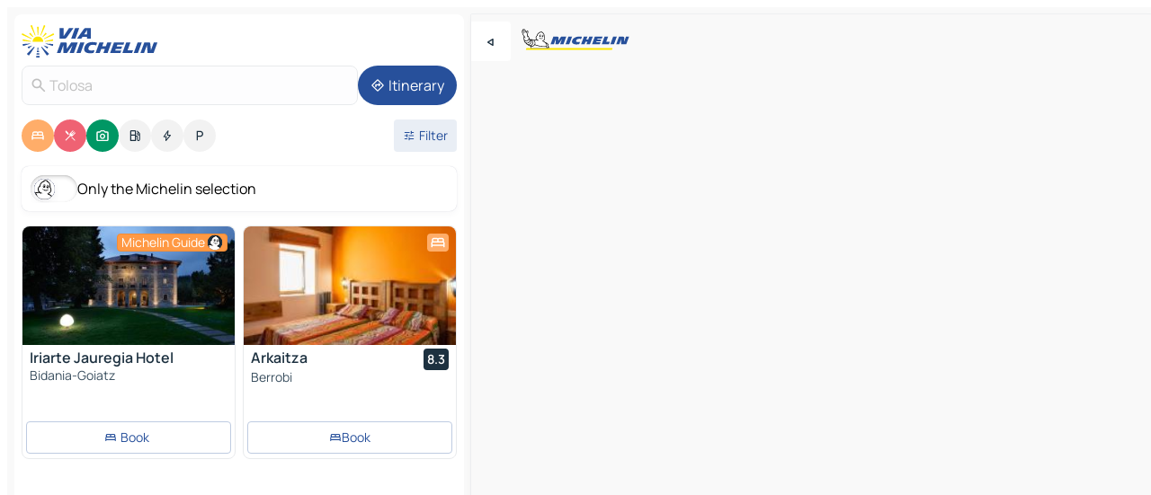

--- FILE ---
content_type: text/html
request_url: https://www.viamichelin.com/maps/spain/basque_country/gipuzkoa/tolosa-20400
body_size: 35615
content:
<!doctype html>
<html lang="en">

<head>
	<meta charset="utf-8" />
	<meta name="viewport" content="width=device-width, initial-scale=1, maximum-scale=1, user-scalable=no" />
	<meta name="apple-itunes-app" content="app-id=443142682" />
	<!-- start app -->
	
		<link href="../../../../_app/immutable/assets/vnd.D6Q4K2v3.css" rel="stylesheet">
		<link href="../../../../_app/immutable/assets/lib.Cal4F3nj.css" rel="stylesheet">
		<link href="../../../../_app/immutable/assets/vnd.uFR4Poa_.css" rel="stylesheet">
		<link href="../../../../_app/immutable/assets/0.C737XJuh.css" rel="stylesheet">
		<link href="../../../../_app/immutable/assets/2.DTvqgUuk.css" rel="stylesheet">
		<link href="../../../../_app/immutable/assets/10.C0zcU66-.css" rel="stylesheet"><!--1xg1a3p--><!--[!--><!--]--> <!--[--><!--[--><link rel="preconnect" href="https://q-xx.bstatic.com"/> <link rel="dns-prefetch" href="https://q-xx.bstatic.com"/><link rel="preconnect" href="https://cpsgygezfa.cloudimg.io"/> <link rel="dns-prefetch" href="https://cpsgygezfa.cloudimg.io"/><link rel="preconnect" href="https://res.cloudinary.com"/> <link rel="dns-prefetch" href="https://res.cloudinary.com"/><link rel="preconnect" href="https://gv-images.viamichelin.com"/> <link rel="dns-prefetch" href="https://gv-images.viamichelin.com"/><link rel="preconnect" href="https://map7.viamichelin.com"/> <link rel="dns-prefetch" href="https://map7.viamichelin.com"/><link rel="preconnect" href="https://map8.viamichelin.com"/> <link rel="dns-prefetch" href="https://map8.viamichelin.com"/><link rel="preconnect" href="https://map9.viamichelin.com"/> <link rel="dns-prefetch" href="https://map9.viamichelin.com"/><link rel="preconnect" href="https://sdk.privacy-center.org"/> <link rel="dns-prefetch" href="https://sdk.privacy-center.org"/><!--]--><!--]--> <!--[--><!--[--><link rel="prefetch" href="https://q-xx.bstatic.com/xdata/images/hotel/max320/38046566.jpg?k=d3a61e1951a87f3e3d8bdbacb530685ba474a955ebba083c11e4cd2c574b974f&amp;o=" as="image"/><link rel="prefetch" href="https://q-xx.bstatic.com/xdata/images/hotel/max320/234659638.jpg?k=fb70737360dec33bd48003622ab1deafa992c66ae2f3c77f4bf743a8ec8d3083&amp;o=" as="image"/><!--]--><!--]--> <meta name="description" content="The MICHELIN Tolosa map: Tolosa town maps, road map and tourist map, with MICHELIN hotels, tourist sites and restaurants for Tolosa"/> <meta property="og:type" content="website"/> <meta property="og:site_name" content="ViaMichelin"/> <!--[--><meta property="og:title" content="MICHELIN Tolosa map - ViaMichelin"/><!--]--> <!--[--><meta property="og:description" content="The MICHELIN Tolosa map: Tolosa town maps, road map and tourist map, with MICHELIN hotels, tourist sites and restaurants for Tolosa"/><!--]--> <!--[--><meta property="og:image" content="https://www.viamichelin.com/_app/immutable/assets/logo-social.CPCa_Ogs.png"/><!--]--> <!--[!--><!--]--> <!--[--><link rel="alternate" href="https://www.viamichelin.at/karten-stadtplan/spanien/baskenland/gipuzkoa/tolosa-20400" hreflang="de-at"/><link rel="alternate" href="https://fr.viamichelin.be/cartes-plans/espagne/pays_basque/guipuscoa/tolosa-20400" hreflang="fr-be"/><link rel="alternate" href="https://nl.viamichelin.be/kaarten-plattegronden/spanje/baskenland/guipuzcoa/tolosa-20400" hreflang="nl-be"/><link rel="alternate" href="https://de.viamichelin.ch/karten-stadtplan/spanien/baskenland/gipuzkoa/tolosa-20400" hreflang="de-ch"/><link rel="alternate" href="https://fr.viamichelin.ch/cartes-plans/espagne/pays_basque/guipuscoa/tolosa-20400" hreflang="fr-ch"/><link rel="alternate" href="https://it.viamichelin.ch/mappe-piantine/spagna/province_basche/guipuzcoa/tolosa-20400" hreflang="it-ch"/><link rel="alternate" href="https://www.viamichelin.de/karten-stadtplan/spanien/baskenland/gipuzkoa/tolosa-20400" hreflang="de"/><link rel="alternate" href="https://www.viamichelin.es/mapas-planos/espana/pais_vasco/guipuzcoa/tolosa-20400" hreflang="es"/><link rel="alternate" href="https://www.viamichelin.fr/cartes-plans/espagne/pays_basque/guipuscoa/tolosa-20400" hreflang="fr"/><link rel="alternate" href="https://www.viamichelin.it/mappe-piantine/spagna/province_basche/guipuzcoa/tolosa-20400" hreflang="it"/><link rel="alternate" href="https://www.viamichelin.ie/maps/spain/basque_country/gipuzkoa/tolosa-20400" hreflang="en-ie"/><link rel="alternate" href="https://www.viamichelin.nl/kaarten-plattegronden/spanje/baskenland/guipuzcoa/tolosa-20400" hreflang="nl"/><link rel="alternate" href="https://www.viamichelin.pt/mapas-plantas/espanha/pais_basco/guipuscoa/tolosa-20400" hreflang="pt"/><link rel="alternate" href="https://www.viamichelin.co.uk/maps/spain/basque_country/gipuzkoa/tolosa-20400" hreflang="en-gb"/><!--]--> <!--[!--><!--]--><!----><title>MICHELIN Tolosa map - ViaMichelin</title>
	<!-- end app -->

	<meta name="google-site-verification" content="BvR8OKWbfcFFcAeoGDlKwJAdKPsnfgRXqCFKTvtmdiU" />

	<link rel="icon" href="../../../../favicon.png" />

	<!-- Start Consent -->
	<script nonce="VAZ9s3XIgXh867z0lF3cUw==" id="spcloader" async fetchpriority="high" type="text/javascript"
		src="https://sdk.privacy-center.org/a1a55c7f-7f45-4e4b-80ac-b48e44c2fe99/loader.js?target=www.viamichelin.com"></script>
	<script nonce="VAZ9s3XIgXh867z0lF3cUw==" type="text/javascript" async>
			window.didomiOnReady = window.didomiOnReady || [];
			window.didomiEventListeners = window.didomiEventListeners || [];

			window.didomiEventListeners.push(
				{
					event: "notice.shown",
					listener() {
						const $link = document.querySelector(
							".didomi-notice-view-partners-link-in-text"
						);
						if (!$link) {
							return;
						}
						$link.removeAttribute("href");
						$link.addEventListener("click", () => {
							Didomi.preferences.show("vendors");
						});
					},
				},
				{
					event: "notice.clickagree",
					listener() {
						window.postMessage({ type: 'didomi_clickagree'})
					}
				}
			);

			window.didomiConfig = {
				user: {
					bots: {
						consentRequired: false,
					},
				},
				preferences: {
					showWhenConsentIsMissing: false,
				},
			};

			window.gdprAppliesGlobally = true;
			// prettier-ignore
			!function(){function t(e){if(!window.frames[e]){if(document.body&&document.body.firstChild){let a=document.body,n=document.createElement("iframe");n.style.display="none",n.name=e,n.title=e,a.insertBefore(n,a.firstChild)}else setTimeout(function(){t(e)},5)}}function e(t,e,a,n,i){function r(t,a,n,r){if("function"!=typeof n)return;window[e]||(window[e]=[]);let s=!1;i&&(s=i(t,r,n)),s||window[e].push({command:t,version:a,callback:n,parameter:r})}function s(e){if(!window[t]||!0!==window[t].stub||!e.data)return;let i="string"==typeof e.data,r;try{r=i?JSON.parse(e.data):e.data}catch(s){return}if(r[a]){let f=r[a];window[t](f.command,f.version,function(t,a){let r={};r[n]={returnValue:t,success:a,callId:f.callId},e.source.postMessage(i?JSON.stringify(r):r,"*")},f.parameter)}}r.stub=!0,r.stubVersion=2,"function"!=typeof window[t]&&(window[t]=r,window.addEventListener?window.addEventListener("message",s,!1):window.attachEvent("onmessage",s))}e("__uspapi","__uspapiBuffer","__uspapiCall","__uspapiReturn"),t("__uspapiLocator"),e("__tcfapi","__tcfapiBuffr","__tcl","__tcfapiReturn"),t("__tcfapiLocator")}();
		</script>
	<!-- End Consent -->

	<!-- Start Google tag manager -->
	<script src="https://www.googletagmanager.com/gtag/js?id=G-L0VJCQ3ZDZ" defer type="didomi/javascript"
		nonce="VAZ9s3XIgXh867z0lF3cUw==" fetchpriority="low"></script>
	<script nonce="VAZ9s3XIgXh867z0lF3cUw==" type="text/javascript" defer>
			window.dataLayer = window.dataLayer || [];
			function gtag() {
				dataLayer.push(arguments);
			}
			gtag('js', new Date());
			gtag('config', 'G-L0VJCQ3ZDZ', { send_page_view: false });
		</script>
	<!-- End Google tag manager -->
</head>

<body data-sveltekit-preload-data="hover" class="text-body">
	<div style="display: contents"><!--[--><!--[--><!----><!--[--><!--]--> <!--[--><!----><div class="main-container bg-neutral-weak homepage svelte-9k52vj" style="--bottomsheet-height-offset: -100px;"><div class="map svelte-9k52vj"><div class="h-full w-full md:shadow-smooth-block md:relative svelte-1m3xw2r" data-testid="map-container"><!--[!--><!--]--></div><!----> <!--[--><div class="absolute top-4 left-0 size-11 z-ontop hidden md:block"><button type="button" class="btn-filled-white btn-md rd-l-0 min-w-max"><!--[!--><!--[--><!----><span class="flex w-max size-3.5"><!--[--><!----><span class="icon-arrow-back-left inline-block"><!----></span><!----><!--]--><!----></span><!----><!--]--> <!--[!--><!--]--> <!--[!--><!--]--><!--]--> <!--[!--><!--]--></button><!----></div><!--]--> <img src="/_app/immutable/assets/vm-logo-bib-michelin.Dd_LzvJh.svg" alt="Michelin" class="absolute left-14 top-6 md:block hidden z-hover" height="24" width="120"/> <img height="32" width="126" src="/_app/immutable/assets/vm-logo-large.BEgj6SJ1.svg" alt="ViaMichelin" class="absolute-center-x top-2 md:hidden z-hover"/></div> <!--[!--><!--]--> <div class="slot-container md:p-2 md:pr-0 md:h-dvh printable svelte-9k52vj"><div class="md:overflow-hidden md:rd-2 md:h-dvh max-h-full printable"><div class="slot-wrapper h-full scrollbar-thin printable md:bg-neutral-weakest svelte-9k52vj"><!--[!--><!--]--> <!--[--><!----><!--[--><!----><!--[!--><!----><div class="translate-slide-offset md:block svelte-5lb488" style="--slide-offset: 0px;"><img src="/_app/immutable/assets/vm-logo-bib-michelin.Dd_LzvJh.svg" alt="Michelin" class="absolute top-[var(--top)] right-[var(--right)] md:hidden" style="--top: -24px; --right: 8px;" height="24" width="120"/> <div><div><div class="searchtools w-full md:flex md:flex-wrap md:gap-4 md:bg-transparent md:px-2 md:pt-2 svelte-1kj4v11" data-testid="map-search-panel"><!--[!--><!--]--> <!--[!--><div class="hidden md:block w-full"><header role="banner" class="flex items-center w-full py-1 justify-between md:py-0"><!--[!--><!--[--><a href="../../../../" class="block py-1 pr-2 shrink-0" aria-label="Back to homepage" data-sveltekit-preload-data="tap"><img class="h-9 cover-left" src="/_app/immutable/assets/vm-logo-large.BEgj6SJ1.svg" alt="ViaMichelin" width="152" height="36"/></a><!--]--><!--]--> <!--[!--><!--[!--><!--]--><!--]--></header><!----></div><!--]--> <div class="flex gap-2 w-full md:p-0 md:bg-transparent border-coloredneutral-weakest rounded-full p-2"><div class="search relative w-full min-w-0  svelte-oeoh2d"><label for="address-search" class="text-sm"> <span class="input-container flex items-center p-2 w-full text-5 gap-1 rd-2 relative b-solid b-0.5 border-coloredneutral-weakest element-disabled bg-neutral-soft text-neutral svelte-xzp1b6"><!--[--><!----><span class="icon-search inline-block w-5 "><!----></span><!----><!--]--> <input type="text" id="address-search" class="input min-w-0 text-md text-coloredneutral b-0 flex-grow bg-transparent placeholder:text-neutral disabled:text-neutral svelte-xzp1b6" placeholder="Where are we going?" aria-label="Where are we going?" disabled autocomplete="off" value="Tolosa"/> <!--[!--><!--]--> <!--[!--><!--]--></span></label><!----> <ul class="results rd-2 absolute z-hover w-full m-0 mt-1 p-0 shadow-smooth-bottom-2 bg-neutral-weakest text-coloredneutral text-md svelte-oeoh2d" role="listbox" aria-label="Search results"><!--[!--><!--]--><!----> <!--[!--><!--]--><!----> <!--[!--><!--[!--><!--]--><!--]--><!----></ul></div><!----> <!--[--><button type="button" aria-label="Itinerary" class="btn-filled-primary btn-md z-infront rounded-full min-w-max"><!--[!--><!--[--><!----><span class="flex w-max"><!--[--><!----><span class="icon-directions inline-block"><!----></span><!----><!--]--><!----></span><!----><!--]--> <!--[--><span class="ml-1">Itinerary</span><!--]--> <!--[!--><!--]--><!--]--> <!--[!--><!--]--></button><!--]--></div></div></div><!----></div></div> <div class="poi-container relative z-1 md:block bg-neutral-weakest md:bg-transparent block svelte-5lb488"><button type="button" class="handle relative w-full p-4 rd-2 b-0 grid place-items-center bg-transparent md:hidden" aria-label="Open the panel" style="height: 40px;"><span class="rd-2 w-20 h-2 bg-base-15"></span></button><!----> <div class="mt-4"><div class="mb-2 px-2"><div class="flex justify-between flex-nowrap flex-row-reverse"><div class="grow-3 order-2"><div class="flex gap-1 flex-wrap" role="listbox" aria-multiselectable="true" aria-orientation="horizontal" aria-label="Points of interest"><!--[--><!--[!--><button type="button" role="option" title="Search Accommodations" aria-selected="true" aria-label="Search Accommodations" class="whitespace-nowrap flex justify-center items-center text-md gap-1 b-0 cursor-pointer rounded-full p-2.5 bg-hotel text-neutral-weakest hover:bg-hotel-soft svelte-f2zwv4 aspect-ratio-1"><!--[!--><!--[--><!----><span class="flex w-max"><!--[--><!----><span class="icon-hotel inline-block"><!----></span><!----><!--]--><!----></span><!----><!--]--> <!--[!--><!--]--> <!--[!--><!--]--><!--]--></button><!--]--><!--[!--><button type="button" role="option" title="Search Restaurants" aria-selected="true" aria-label="Search Restaurants" class="whitespace-nowrap flex justify-center items-center text-md gap-1 b-0 cursor-pointer rounded-full p-2.5 bg-restaurant text-neutral-weakest hover:bg-restaurant-soft svelte-f2zwv4 aspect-ratio-1"><!--[!--><!--[--><!----><span class="flex w-max"><!--[--><!----><span class="icon-restaurant inline-block"><!----></span><!----><!--]--><!----></span><!----><!--]--> <!--[!--><!--]--> <!--[!--><!--]--><!--]--></button><!--]--><!--[!--><button type="button" role="option" title="Search Tourism" aria-selected="true" aria-label="Search Tourism" class="whitespace-nowrap flex justify-center items-center text-md gap-1 b-0 cursor-pointer rounded-full p-2.5 bg-tourism text-neutral-weakest hover:bg-tourism-soft svelte-f2zwv4 aspect-ratio-1"><!--[!--><!--[--><!----><span class="flex w-max"><!--[--><!----><span class="icon-tourism inline-block"><!----></span><!----><!--]--><!----></span><!----><!--]--> <!--[!--><!--]--> <!--[!--><!--]--><!--]--></button><!--]--><!--[!--><button type="button" role="option" title="Search Petrol stations" aria-selected="false" aria-label="Search Petrol stations" class="whitespace-nowrap flex justify-center items-center text-md gap-1 b-0 cursor-pointer rounded-full p-2.5 bg-neutral-soft hover:bg-coloredneutral-weak text-coloredneutral svelte-f2zwv4 aspect-ratio-1"><!--[!--><!--[--><!----><span class="flex w-max"><!--[--><!----><span class="icon-energy-pump inline-block"><!----></span><!----><!--]--><!----></span><!----><!--]--> <!--[!--><!--]--> <!--[!--><!--]--><!--]--></button><!--]--><!--[!--><button type="button" role="option" title="Search EV stations" aria-selected="false" aria-label="Search EV stations" class="whitespace-nowrap flex justify-center items-center text-md gap-1 b-0 cursor-pointer rounded-full p-2.5 bg-neutral-soft hover:bg-coloredneutral-weak text-coloredneutral svelte-f2zwv4 aspect-ratio-1"><!--[!--><!--[--><!----><span class="flex w-max"><!--[--><!----><span class="icon-flash inline-block"><!----></span><!----><!--]--><!----></span><!----><!--]--> <!--[!--><!--]--> <!--[!--><!--]--><!--]--></button><!--]--><!--[!--><button type="button" role="option" title="Search Car parks" aria-selected="false" aria-label="Search Car parks" class="whitespace-nowrap flex justify-center items-center text-md gap-1 b-0 cursor-pointer rounded-full p-2.5 bg-neutral-soft hover:bg-coloredneutral-weak text-coloredneutral svelte-f2zwv4 aspect-ratio-1"><!--[!--><!--[--><!----><span class="flex w-max"><!--[--><!----><span class="icon-parking inline-block"><!----></span><!----><!--]--><!----></span><!----><!--]--> <!--[!--><!--]--> <!--[!--><!--]--><!--]--></button><!--]--><!--]--></div><!----></div> <!--[--><div class="ml-2 relative order-1"><button type="button" aria-label="Open filters" class="btn-filled-light btn-sm relative filter-button min-w-max"><!--[!--><!--[--><!----><span class="flex w-max"><!--[--><!----><span class="icon-tune inline-block"><!----></span><!----><!--]--><!----></span><!----><!--]--> <!--[--><span class="ml-1">Filter</span><!--]--> <!--[!--><!--]--><!--]--> <!--[--><!--[!--><!--]--><!----><!--]--></button><!----></div><!--]--></div> <div class="date-range-picker-container min-w-0 w-full order--1 mt-2"><div class="flex items-start gap-2"><!--[!--><!--]--></div></div></div><!----> <!--[--><div class="bg-neutral-weakest p-2 rd-2 flex flex-col mb-4 mx-2 shadow-smooth-block"><label for="only-michelin-switch" class="flex p-0.5 items-center gap-2 max-w-max cursor-pointer"><input id="only-michelin-switch" type="checkbox" role="switch" class="sr-only"/> <span class="rounded-full w-13 h-7.5 transition-colors shadow-michelin-switch bg-base-0"><!----><span class="icon-bib-signature inline-block transition-transform p-3.9 translate-x-none"><!----></span><!----><!----></span> <span class="select-none">Only the Michelin selection</span></label><!----></div><!--]--> <!--[--><ul data-testid="poilist" class="container m-0 px-2 grid svelte-1qh5ik5"><!--[!--><!--[--><!--[!--><!--[!--><!----><!--[--><!----><li data-testid="poi-card-0" data-category="hotelMichelin" class="poi-card lg grid text-body border-coloredneutral-weakest bg-neutral-weakest hover:border-transparent border-1 border-solid rd-2 relative with-shadow vertical svelte-1ci3g67" role="none"><a href="/maps/hotels/poi/bidania_goiatz-20496-2f5edd43?bounds=-2.1616206~43.0298709~-2.009982~43.1632098&amp;itinerary=&amp;poiCategories=7&amp;selectedAddress=%7B%22address%22%3A%22Tolosa%22%2C%22city%22%3A%22Tolosa%22%2C%22coordinates%22%3A%7B%22lat%22%3A43.1369776%2C%22lng%22%3A-2.0739137%7D%2C%22countryCode%22%3A%22ESP%22%2C%22region%22%3A%22Basque+Country%22%2C%22zipCode%22%3A%2220400%22%2C%22entityType%22%3A%22CITY%22%2C%22boundsSync%22%3Atrue%7D&amp;withCaravan=false" class="decoration-none flex flex-col " data-sveltekit-preload-data="tap"><!--[--><!----><div data-testid="poi-card-hero" class="poi-card-hero group grid w-full h-full max-h-132px p-0 m-0 overflow-hidden vertical svelte-1wnh944"><!--[!--><!--[--><!----><div class="container-carousel w-full relative cursor-pointer full carousel h-full max-h-132px w-full grid-area-[1/-1] overflow-hidden svelte-w1l4d7" role="region" aria-roledescription="carousel" aria-label="Image carousel for Iriarte Jauregia Hotel"><!--[!--><!--]--> <div class="h-auto"><button type="button" aria-label="See previous content" aria-hidden="true" class="btn-ghost-white btn-md left-arrow-container absolute left-0 hidden poi-card-hero-controls min-w-max"><!--[!--><!--[--><!----><span class="flex w-max"><!--[--><!----><span class="icon-chevron-left inline-block"><!----></span><!----><!--]--><!----></span><!----><!--]--> <!--[!--><!--]--> <!--[!--><!--]--><!--]--> <!--[!--><!--]--></button><!----> <ul class="carousel flex h-100% overflow-x-scroll m-0 p-0 list-none bg-neutral-weakest rd-tr-2 rd-tl-2 h-full w-full svelte-w1l4d7" aria-roledescription="slide" role="group" aria-label="image 1 on 10"><!--[--><li class="img-container items-center flex grow-0 shrink-0 justify-center w-full svelte-w1l4d7"><figure class="img-wrapper w-full m-0 p-0 h-full overflow-hidden"><!--[!--><img decoding="sync" src="https://q-xx.bstatic.com/xdata/images/hotel/max320/38046566.jpg?k=d3a61e1951a87f3e3d8bdbacb530685ba474a955ebba083c11e4cd2c574b974f&amp;o=" alt="Iriarte Jauregia Hotel - 0" class="h-full w-full" srcset="https://q-xx.bstatic.com/xdata/images/hotel/max160/38046566.jpg?k=d3a61e1951a87f3e3d8bdbacb530685ba474a955ebba083c11e4cd2c574b974f&amp;o= 160w, https://q-xx.bstatic.com/xdata/images/hotel/max320/38046566.jpg?k=d3a61e1951a87f3e3d8bdbacb530685ba474a955ebba083c11e4cd2c574b974f&amp;o= 320w, https://q-xx.bstatic.com/xdata/images/hotel/max640/38046566.jpg?k=d3a61e1951a87f3e3d8bdbacb530685ba474a955ebba083c11e4cd2c574b974f&amp;o= 640w, https://q-xx.bstatic.com/xdata/images/hotel/max960/38046566.jpg?k=d3a61e1951a87f3e3d8bdbacb530685ba474a955ebba083c11e4cd2c574b974f&amp;o= 960w, https://q-xx.bstatic.com/xdata/images/hotel/max1280/38046566.jpg?k=d3a61e1951a87f3e3d8bdbacb530685ba474a955ebba083c11e4cd2c574b974f&amp;o= 1280w, https://q-xx.bstatic.com/xdata/images/hotel/max1920/38046566.jpg?k=d3a61e1951a87f3e3d8bdbacb530685ba474a955ebba083c11e4cd2c574b974f&amp;o= 1920w" sizes="320px" style="width: 260px; height: 132px; object-fit: cover;" onerror="this.__e=event"/><!----> <!--[!--><!--]--><!--]--></figure></li><li class="img-container items-center flex grow-0 shrink-0 justify-center w-full svelte-w1l4d7"><figure class="img-wrapper w-full m-0 p-0 h-full overflow-hidden"><!--[!--><img decoding="sync" src="https://q-xx.bstatic.com/xdata/images/hotel/max320/38048169.jpg?k=cff1128cc061b41b13f64dc7dafa1eafa85be86888afe6ac086836d3f35f7b56&amp;o=" alt="Iriarte Jauregia Hotel - 1" class="h-full w-full" srcset="https://q-xx.bstatic.com/xdata/images/hotel/max160/38048169.jpg?k=cff1128cc061b41b13f64dc7dafa1eafa85be86888afe6ac086836d3f35f7b56&amp;o= 160w, https://q-xx.bstatic.com/xdata/images/hotel/max320/38048169.jpg?k=cff1128cc061b41b13f64dc7dafa1eafa85be86888afe6ac086836d3f35f7b56&amp;o= 320w, https://q-xx.bstatic.com/xdata/images/hotel/max640/38048169.jpg?k=cff1128cc061b41b13f64dc7dafa1eafa85be86888afe6ac086836d3f35f7b56&amp;o= 640w, https://q-xx.bstatic.com/xdata/images/hotel/max960/38048169.jpg?k=cff1128cc061b41b13f64dc7dafa1eafa85be86888afe6ac086836d3f35f7b56&amp;o= 960w, https://q-xx.bstatic.com/xdata/images/hotel/max1280/38048169.jpg?k=cff1128cc061b41b13f64dc7dafa1eafa85be86888afe6ac086836d3f35f7b56&amp;o= 1280w, https://q-xx.bstatic.com/xdata/images/hotel/max1920/38048169.jpg?k=cff1128cc061b41b13f64dc7dafa1eafa85be86888afe6ac086836d3f35f7b56&amp;o= 1920w" sizes="320px" style="width: 260px; height: 132px; object-fit: cover;" onerror="this.__e=event"/><!----> <!--[!--><!--]--><!--]--></figure></li><li class="img-container items-center flex grow-0 shrink-0 justify-center w-full svelte-w1l4d7"><figure class="img-wrapper w-full m-0 p-0 h-full overflow-hidden"><!--[!--><img loading="lazy" decoding="async" src="https://q-xx.bstatic.com/xdata/images/hotel/max320/38045397.jpg?k=a1a781bb2363ac8eed82e1f3b310db8e96aa0d1b0d68a2d69875a83957efd1f8&amp;o=" alt="Iriarte Jauregia Hotel - 2" class="h-full w-full" srcset="https://q-xx.bstatic.com/xdata/images/hotel/max160/38045397.jpg?k=a1a781bb2363ac8eed82e1f3b310db8e96aa0d1b0d68a2d69875a83957efd1f8&amp;o= 160w, https://q-xx.bstatic.com/xdata/images/hotel/max320/38045397.jpg?k=a1a781bb2363ac8eed82e1f3b310db8e96aa0d1b0d68a2d69875a83957efd1f8&amp;o= 320w, https://q-xx.bstatic.com/xdata/images/hotel/max640/38045397.jpg?k=a1a781bb2363ac8eed82e1f3b310db8e96aa0d1b0d68a2d69875a83957efd1f8&amp;o= 640w, https://q-xx.bstatic.com/xdata/images/hotel/max960/38045397.jpg?k=a1a781bb2363ac8eed82e1f3b310db8e96aa0d1b0d68a2d69875a83957efd1f8&amp;o= 960w, https://q-xx.bstatic.com/xdata/images/hotel/max1280/38045397.jpg?k=a1a781bb2363ac8eed82e1f3b310db8e96aa0d1b0d68a2d69875a83957efd1f8&amp;o= 1280w, https://q-xx.bstatic.com/xdata/images/hotel/max1920/38045397.jpg?k=a1a781bb2363ac8eed82e1f3b310db8e96aa0d1b0d68a2d69875a83957efd1f8&amp;o= 1920w" sizes="320px" style="width: 260px; height: 132px; object-fit: cover;" onerror="this.__e=event"/><!----> <!--[!--><!--]--><!--]--></figure></li><li class="img-container items-center flex grow-0 shrink-0 justify-center w-full svelte-w1l4d7"><figure class="img-wrapper w-full m-0 p-0 h-full overflow-hidden"><!--[!--><img loading="lazy" decoding="async" src="https://q-xx.bstatic.com/xdata/images/hotel/max320/373529604.jpg?k=e4f49ee356d64abd1bf40d6a9761261826d1224cfcceb7bb9fd095b718244c39&amp;o=" alt="Iriarte Jauregia Hotel - 3" class="h-full w-full" srcset="https://q-xx.bstatic.com/xdata/images/hotel/max160/373529604.jpg?k=e4f49ee356d64abd1bf40d6a9761261826d1224cfcceb7bb9fd095b718244c39&amp;o= 160w, https://q-xx.bstatic.com/xdata/images/hotel/max320/373529604.jpg?k=e4f49ee356d64abd1bf40d6a9761261826d1224cfcceb7bb9fd095b718244c39&amp;o= 320w, https://q-xx.bstatic.com/xdata/images/hotel/max640/373529604.jpg?k=e4f49ee356d64abd1bf40d6a9761261826d1224cfcceb7bb9fd095b718244c39&amp;o= 640w, https://q-xx.bstatic.com/xdata/images/hotel/max960/373529604.jpg?k=e4f49ee356d64abd1bf40d6a9761261826d1224cfcceb7bb9fd095b718244c39&amp;o= 960w, https://q-xx.bstatic.com/xdata/images/hotel/max1280/373529604.jpg?k=e4f49ee356d64abd1bf40d6a9761261826d1224cfcceb7bb9fd095b718244c39&amp;o= 1280w, https://q-xx.bstatic.com/xdata/images/hotel/max1920/373529604.jpg?k=e4f49ee356d64abd1bf40d6a9761261826d1224cfcceb7bb9fd095b718244c39&amp;o= 1920w" sizes="320px" style="width: 260px; height: 132px; object-fit: cover;" onerror="this.__e=event"/><!----> <!--[!--><!--]--><!--]--></figure></li><li class="img-container items-center flex grow-0 shrink-0 justify-center w-full svelte-w1l4d7"><figure class="img-wrapper w-full m-0 p-0 h-full overflow-hidden"><!--[!--><img loading="lazy" decoding="async" src="https://q-xx.bstatic.com/xdata/images/hotel/max320/539490509.jpg?k=72f8fc5441a64ab54f1c24f353455f614e62d5e4b3b34de59cd0dc9cfd6c601d&amp;o=" alt="Iriarte Jauregia Hotel - 4" class="h-full w-full" srcset="https://q-xx.bstatic.com/xdata/images/hotel/max160/539490509.jpg?k=72f8fc5441a64ab54f1c24f353455f614e62d5e4b3b34de59cd0dc9cfd6c601d&amp;o= 160w, https://q-xx.bstatic.com/xdata/images/hotel/max320/539490509.jpg?k=72f8fc5441a64ab54f1c24f353455f614e62d5e4b3b34de59cd0dc9cfd6c601d&amp;o= 320w, https://q-xx.bstatic.com/xdata/images/hotel/max640/539490509.jpg?k=72f8fc5441a64ab54f1c24f353455f614e62d5e4b3b34de59cd0dc9cfd6c601d&amp;o= 640w, https://q-xx.bstatic.com/xdata/images/hotel/max960/539490509.jpg?k=72f8fc5441a64ab54f1c24f353455f614e62d5e4b3b34de59cd0dc9cfd6c601d&amp;o= 960w, https://q-xx.bstatic.com/xdata/images/hotel/max1280/539490509.jpg?k=72f8fc5441a64ab54f1c24f353455f614e62d5e4b3b34de59cd0dc9cfd6c601d&amp;o= 1280w, https://q-xx.bstatic.com/xdata/images/hotel/max1920/539490509.jpg?k=72f8fc5441a64ab54f1c24f353455f614e62d5e4b3b34de59cd0dc9cfd6c601d&amp;o= 1920w" sizes="320px" style="width: 260px; height: 132px; object-fit: cover;" onerror="this.__e=event"/><!----> <!--[!--><!--]--><!--]--></figure></li><li class="img-container items-center flex grow-0 shrink-0 justify-center w-full svelte-w1l4d7"><figure class="img-wrapper w-full m-0 p-0 h-full overflow-hidden"><!--[!--><img loading="lazy" decoding="async" src="https://q-xx.bstatic.com/xdata/images/hotel/max320/289033119.jpg?k=0923b042d7caf7c81f6d90b7af86329257a96997646541cb9ecb453386a8ca10&amp;o=" alt="Iriarte Jauregia Hotel - 5" class="h-full w-full" srcset="https://q-xx.bstatic.com/xdata/images/hotel/max160/289033119.jpg?k=0923b042d7caf7c81f6d90b7af86329257a96997646541cb9ecb453386a8ca10&amp;o= 160w, https://q-xx.bstatic.com/xdata/images/hotel/max320/289033119.jpg?k=0923b042d7caf7c81f6d90b7af86329257a96997646541cb9ecb453386a8ca10&amp;o= 320w, https://q-xx.bstatic.com/xdata/images/hotel/max640/289033119.jpg?k=0923b042d7caf7c81f6d90b7af86329257a96997646541cb9ecb453386a8ca10&amp;o= 640w, https://q-xx.bstatic.com/xdata/images/hotel/max960/289033119.jpg?k=0923b042d7caf7c81f6d90b7af86329257a96997646541cb9ecb453386a8ca10&amp;o= 960w, https://q-xx.bstatic.com/xdata/images/hotel/max1280/289033119.jpg?k=0923b042d7caf7c81f6d90b7af86329257a96997646541cb9ecb453386a8ca10&amp;o= 1280w, https://q-xx.bstatic.com/xdata/images/hotel/max1920/289033119.jpg?k=0923b042d7caf7c81f6d90b7af86329257a96997646541cb9ecb453386a8ca10&amp;o= 1920w" sizes="320px" style="width: 260px; height: 132px; object-fit: cover;" onerror="this.__e=event"/><!----> <!--[!--><!--]--><!--]--></figure></li><li class="img-container items-center flex grow-0 shrink-0 justify-center w-full svelte-w1l4d7"><figure class="img-wrapper w-full m-0 p-0 h-full overflow-hidden"><!--[!--><img loading="lazy" decoding="async" src="https://q-xx.bstatic.com/xdata/images/hotel/max320/539489781.jpg?k=1ba5a6e357917fc35b669d869b5c07a779cecfc525566f963035e7f3df03997f&amp;o=" alt="Iriarte Jauregia Hotel - 6" class="h-full w-full" srcset="https://q-xx.bstatic.com/xdata/images/hotel/max160/539489781.jpg?k=1ba5a6e357917fc35b669d869b5c07a779cecfc525566f963035e7f3df03997f&amp;o= 160w, https://q-xx.bstatic.com/xdata/images/hotel/max320/539489781.jpg?k=1ba5a6e357917fc35b669d869b5c07a779cecfc525566f963035e7f3df03997f&amp;o= 320w, https://q-xx.bstatic.com/xdata/images/hotel/max640/539489781.jpg?k=1ba5a6e357917fc35b669d869b5c07a779cecfc525566f963035e7f3df03997f&amp;o= 640w, https://q-xx.bstatic.com/xdata/images/hotel/max960/539489781.jpg?k=1ba5a6e357917fc35b669d869b5c07a779cecfc525566f963035e7f3df03997f&amp;o= 960w, https://q-xx.bstatic.com/xdata/images/hotel/max1280/539489781.jpg?k=1ba5a6e357917fc35b669d869b5c07a779cecfc525566f963035e7f3df03997f&amp;o= 1280w, https://q-xx.bstatic.com/xdata/images/hotel/max1920/539489781.jpg?k=1ba5a6e357917fc35b669d869b5c07a779cecfc525566f963035e7f3df03997f&amp;o= 1920w" sizes="320px" style="width: 260px; height: 132px; object-fit: cover;" onerror="this.__e=event"/><!----> <!--[!--><!--]--><!--]--></figure></li><li class="img-container items-center flex grow-0 shrink-0 justify-center w-full svelte-w1l4d7"><figure class="img-wrapper w-full m-0 p-0 h-full overflow-hidden"><!--[!--><img loading="lazy" decoding="async" src="https://q-xx.bstatic.com/xdata/images/hotel/max320/38045755.jpg?k=ec7d3366364a21907aab81fba279d3ecfdd8af646ca5455ee6ebe3d149fb0615&amp;o=" alt="Iriarte Jauregia Hotel - 7" class="h-full w-full" srcset="https://q-xx.bstatic.com/xdata/images/hotel/max160/38045755.jpg?k=ec7d3366364a21907aab81fba279d3ecfdd8af646ca5455ee6ebe3d149fb0615&amp;o= 160w, https://q-xx.bstatic.com/xdata/images/hotel/max320/38045755.jpg?k=ec7d3366364a21907aab81fba279d3ecfdd8af646ca5455ee6ebe3d149fb0615&amp;o= 320w, https://q-xx.bstatic.com/xdata/images/hotel/max640/38045755.jpg?k=ec7d3366364a21907aab81fba279d3ecfdd8af646ca5455ee6ebe3d149fb0615&amp;o= 640w, https://q-xx.bstatic.com/xdata/images/hotel/max960/38045755.jpg?k=ec7d3366364a21907aab81fba279d3ecfdd8af646ca5455ee6ebe3d149fb0615&amp;o= 960w, https://q-xx.bstatic.com/xdata/images/hotel/max1280/38045755.jpg?k=ec7d3366364a21907aab81fba279d3ecfdd8af646ca5455ee6ebe3d149fb0615&amp;o= 1280w, https://q-xx.bstatic.com/xdata/images/hotel/max1920/38045755.jpg?k=ec7d3366364a21907aab81fba279d3ecfdd8af646ca5455ee6ebe3d149fb0615&amp;o= 1920w" sizes="320px" style="width: 260px; height: 132px; object-fit: cover;" onerror="this.__e=event"/><!----> <!--[!--><!--]--><!--]--></figure></li><li class="img-container items-center flex grow-0 shrink-0 justify-center w-full svelte-w1l4d7"><figure class="img-wrapper w-full m-0 p-0 h-full overflow-hidden"><!--[!--><img loading="lazy" decoding="async" src="https://q-xx.bstatic.com/xdata/images/hotel/max320/539488727.jpg?k=350727c3d284b510fa36947aaca6a804f9e1cfa99dd4c6713a0492e5f78a26e0&amp;o=" alt="Iriarte Jauregia Hotel - 8" class="h-full w-full" srcset="https://q-xx.bstatic.com/xdata/images/hotel/max160/539488727.jpg?k=350727c3d284b510fa36947aaca6a804f9e1cfa99dd4c6713a0492e5f78a26e0&amp;o= 160w, https://q-xx.bstatic.com/xdata/images/hotel/max320/539488727.jpg?k=350727c3d284b510fa36947aaca6a804f9e1cfa99dd4c6713a0492e5f78a26e0&amp;o= 320w, https://q-xx.bstatic.com/xdata/images/hotel/max640/539488727.jpg?k=350727c3d284b510fa36947aaca6a804f9e1cfa99dd4c6713a0492e5f78a26e0&amp;o= 640w, https://q-xx.bstatic.com/xdata/images/hotel/max960/539488727.jpg?k=350727c3d284b510fa36947aaca6a804f9e1cfa99dd4c6713a0492e5f78a26e0&amp;o= 960w, https://q-xx.bstatic.com/xdata/images/hotel/max1280/539488727.jpg?k=350727c3d284b510fa36947aaca6a804f9e1cfa99dd4c6713a0492e5f78a26e0&amp;o= 1280w, https://q-xx.bstatic.com/xdata/images/hotel/max1920/539488727.jpg?k=350727c3d284b510fa36947aaca6a804f9e1cfa99dd4c6713a0492e5f78a26e0&amp;o= 1920w" sizes="320px" style="width: 260px; height: 132px; object-fit: cover;" onerror="this.__e=event"/><!----> <!--[!--><!--]--><!--]--></figure></li><li class="img-container items-center flex grow-0 shrink-0 justify-center w-full svelte-w1l4d7"><figure class="img-wrapper w-full m-0 p-0 h-full overflow-hidden"><!--[!--><img loading="lazy" decoding="async" src="https://q-xx.bstatic.com/xdata/images/hotel/max320/539524715.jpg?k=e6f56cec8b899607f7f940e050d1f0bca26f4499b438dec01b5178b08f7d2f8b&amp;o=" alt="Iriarte Jauregia Hotel - 9" class="h-full w-full" srcset="https://q-xx.bstatic.com/xdata/images/hotel/max160/539524715.jpg?k=e6f56cec8b899607f7f940e050d1f0bca26f4499b438dec01b5178b08f7d2f8b&amp;o= 160w, https://q-xx.bstatic.com/xdata/images/hotel/max320/539524715.jpg?k=e6f56cec8b899607f7f940e050d1f0bca26f4499b438dec01b5178b08f7d2f8b&amp;o= 320w, https://q-xx.bstatic.com/xdata/images/hotel/max640/539524715.jpg?k=e6f56cec8b899607f7f940e050d1f0bca26f4499b438dec01b5178b08f7d2f8b&amp;o= 640w, https://q-xx.bstatic.com/xdata/images/hotel/max960/539524715.jpg?k=e6f56cec8b899607f7f940e050d1f0bca26f4499b438dec01b5178b08f7d2f8b&amp;o= 960w, https://q-xx.bstatic.com/xdata/images/hotel/max1280/539524715.jpg?k=e6f56cec8b899607f7f940e050d1f0bca26f4499b438dec01b5178b08f7d2f8b&amp;o= 1280w, https://q-xx.bstatic.com/xdata/images/hotel/max1920/539524715.jpg?k=e6f56cec8b899607f7f940e050d1f0bca26f4499b438dec01b5178b08f7d2f8b&amp;o= 1920w" sizes="320px" style="width: 260px; height: 132px; object-fit: cover;" onerror="this.__e=event"/><!----> <!--[!--><!--]--><!--]--></figure></li><!--]--></ul> <!--[!--><!--]--> <button type="button" aria-label="See next content" aria-hidden="false" class="btn-ghost-white btn-md right-arrow-container absolute right-0 hidden md:block poi-card-hero-controls min-w-max"><!--[!--><!--[--><!----><span class="flex w-max"><!--[--><!----><span class="icon-chevron-right inline-block"><!----></span><!----><!--]--><!----></span><!----><!--]--> <!--[!--><!--]--> <!--[!--><!--]--><!--]--> <!--[!--><!--]--></button><!----></div><!----></div><!----><!--]--><!--]--> <!--[--><div class="opacity-container relative self-start justify-self-end grid-area-[1/-1] p-2 group-has-hover:opacity-0 group-has-[.no-hover]:opacity-100 svelte-1wnh944"><div class="flex items-center justify-center w-max shrink-0  rd-1 py-0.5 px-1 bg-hotel-michelin text-neutral-weakest border-hotel-michelin-strong border-1 border-solid gap-0.5 max-h-5 svelte-snfjjm"><!--[!--><!--[!--><!--[!--><!--]--> <!--[--><span class="text-sm mr-0.5">Michelin Guide</span><!--]--> <!--[--><!----><div class="flex w-max text-4.5"><!--[--><!----><div class="icon-recommended inline-block"><!----></div><!----><!--]--><!----></div><!----><!--]--><!--]--><!--]--></div><!----></div><!--]--> <!--[--><div class="opacity-container relative self-end grid-area-[1/-1] p-2 group-has-hover:opacity-0 group-has-[.no-hover]:opacity-100 svelte-1wnh944"><!--[!--><!--]--><!----></div><!--]--><!----></div><!----><!--]--> <div class="pt-1 px-2 pb-0 grid h-max"><!--[--><!--[--><!--[--><div class="inline-flex justify-between w-full min-w-0 text-body text-md font-600 gap-x-0.5 text-coloredneutral"><span data-testid="card-title" class="pb-0.5 clamp-lines-2">Iriarte Jauregia Hotel</span> <!--[!--><!--]--></div><!--]--><!--]--> <!--[!--><!--]--> <!--[--><span class="truncate font-400 text-sm text-coloredneutral-soft p-be-1px">Bidania-Goiatz</span><!--]--> <!--[!--><!--]--> <!--[!--><!--]--> <!--[!--><!--]--> <!--[!--><!--]--><!--]--></div><!----></a> <div class="button-wrapper p-1 p-bs-3px"><!--[--><a href="https://guide.michelin.com/us/en/hotels-stays/bidania-goiatz/iriarte-jauregia-3551?viamichelin=1&amp;utm_source=viamichelin_web&amp;utm_medium=vm-eng-homepage&amp;utm_content=3551" aria-label="Book Iriarte Jauregia Hotel" class="min-w-max btn-outline-light btn-sm svelte-1b8k1k" rel="external noopener" target="_blank"><!--[!--><!--[--><!----><div class="flex w-max"><!--[--><!----><div class="icon-hotel inline-block"><!----></div><!----><!--]--><!----></div><!----><!--]--> <!--[--><span class="px-1">Book</span><!--]--> <!--[!--><!--]--><!--]--></a><!--]--></div><!----><!----></li><!----><!--]--><!----><!--]--><!--]--><!--[!--><!--[!--><!----><!--[--><!----><li data-testid="poi-card-1" data-category="hotel" class="poi-card lg grid text-body border-coloredneutral-weakest bg-neutral-weakest hover:border-transparent border-1 border-solid rd-2 relative with-shadow vertical svelte-1ci3g67" role="none"><a href="/maps/hotels/poi/berrobi-20493-06d6a480?bounds=-2.1616206~43.0298709~-2.009982~43.1632098&amp;itinerary=&amp;poiCategories=7&amp;selectedAddress=%7B%22address%22%3A%22Tolosa%22%2C%22city%22%3A%22Tolosa%22%2C%22coordinates%22%3A%7B%22lat%22%3A43.1369776%2C%22lng%22%3A-2.0739137%7D%2C%22countryCode%22%3A%22ESP%22%2C%22region%22%3A%22Basque+Country%22%2C%22zipCode%22%3A%2220400%22%2C%22entityType%22%3A%22CITY%22%2C%22boundsSync%22%3Atrue%7D&amp;withCaravan=false" class="decoration-none flex flex-col " data-sveltekit-preload-data="tap"><!--[--><!----><div data-testid="poi-card-hero" class="poi-card-hero group grid w-full h-full max-h-132px p-0 m-0 overflow-hidden vertical svelte-1wnh944"><!--[!--><!--[--><!----><div class="container-carousel w-full relative cursor-pointer full carousel h-full max-h-132px w-full grid-area-[1/-1] overflow-hidden svelte-w1l4d7" role="region" aria-roledescription="carousel" aria-label="Image carousel for Arkaitza"><!--[!--><!--]--> <div class="h-auto"><button type="button" aria-label="See previous content" aria-hidden="true" class="btn-ghost-white btn-md left-arrow-container absolute left-0 hidden poi-card-hero-controls min-w-max"><!--[!--><!--[--><!----><span class="flex w-max"><!--[--><!----><span class="icon-chevron-left inline-block"><!----></span><!----><!--]--><!----></span><!----><!--]--> <!--[!--><!--]--> <!--[!--><!--]--><!--]--> <!--[!--><!--]--></button><!----> <ul class="carousel flex h-100% overflow-x-scroll m-0 p-0 list-none bg-neutral-weakest rd-tr-2 rd-tl-2 h-full w-full svelte-w1l4d7" aria-roledescription="slide" role="group" aria-label="image 1 on 10"><!--[--><li class="img-container items-center flex grow-0 shrink-0 justify-center w-full svelte-w1l4d7"><figure class="img-wrapper w-full m-0 p-0 h-full overflow-hidden"><!--[!--><img decoding="sync" src="https://q-xx.bstatic.com/xdata/images/hotel/max320/234659638.jpg?k=fb70737360dec33bd48003622ab1deafa992c66ae2f3c77f4bf743a8ec8d3083&amp;o=" alt="Arkaitza - 0" class="h-full w-full" srcset="https://q-xx.bstatic.com/xdata/images/hotel/max160/234659638.jpg?k=fb70737360dec33bd48003622ab1deafa992c66ae2f3c77f4bf743a8ec8d3083&amp;o= 160w, https://q-xx.bstatic.com/xdata/images/hotel/max320/234659638.jpg?k=fb70737360dec33bd48003622ab1deafa992c66ae2f3c77f4bf743a8ec8d3083&amp;o= 320w, https://q-xx.bstatic.com/xdata/images/hotel/max640/234659638.jpg?k=fb70737360dec33bd48003622ab1deafa992c66ae2f3c77f4bf743a8ec8d3083&amp;o= 640w, https://q-xx.bstatic.com/xdata/images/hotel/max960/234659638.jpg?k=fb70737360dec33bd48003622ab1deafa992c66ae2f3c77f4bf743a8ec8d3083&amp;o= 960w, https://q-xx.bstatic.com/xdata/images/hotel/max1280/234659638.jpg?k=fb70737360dec33bd48003622ab1deafa992c66ae2f3c77f4bf743a8ec8d3083&amp;o= 1280w, https://q-xx.bstatic.com/xdata/images/hotel/max1920/234659638.jpg?k=fb70737360dec33bd48003622ab1deafa992c66ae2f3c77f4bf743a8ec8d3083&amp;o= 1920w" sizes="320px" style="width: 260px; height: 132px; object-fit: cover;" onerror="this.__e=event"/><!----> <!--[!--><!--]--><!--]--></figure></li><li class="img-container items-center flex grow-0 shrink-0 justify-center w-full svelte-w1l4d7"><figure class="img-wrapper w-full m-0 p-0 h-full overflow-hidden"><!--[!--><img decoding="sync" src="https://q-xx.bstatic.com/xdata/images/hotel/max320/237320410.jpg?k=94e403220a570b881d79de39a5c8cf22ec01921798800fda1729b378ecd009b9&amp;o=" alt="Arkaitza - 1" class="h-full w-full" srcset="https://q-xx.bstatic.com/xdata/images/hotel/max160/237320410.jpg?k=94e403220a570b881d79de39a5c8cf22ec01921798800fda1729b378ecd009b9&amp;o= 160w, https://q-xx.bstatic.com/xdata/images/hotel/max320/237320410.jpg?k=94e403220a570b881d79de39a5c8cf22ec01921798800fda1729b378ecd009b9&amp;o= 320w, https://q-xx.bstatic.com/xdata/images/hotel/max640/237320410.jpg?k=94e403220a570b881d79de39a5c8cf22ec01921798800fda1729b378ecd009b9&amp;o= 640w, https://q-xx.bstatic.com/xdata/images/hotel/max960/237320410.jpg?k=94e403220a570b881d79de39a5c8cf22ec01921798800fda1729b378ecd009b9&amp;o= 960w, https://q-xx.bstatic.com/xdata/images/hotel/max1280/237320410.jpg?k=94e403220a570b881d79de39a5c8cf22ec01921798800fda1729b378ecd009b9&amp;o= 1280w, https://q-xx.bstatic.com/xdata/images/hotel/max1920/237320410.jpg?k=94e403220a570b881d79de39a5c8cf22ec01921798800fda1729b378ecd009b9&amp;o= 1920w" sizes="320px" style="width: 260px; height: 132px; object-fit: cover;" onerror="this.__e=event"/><!----> <!--[!--><!--]--><!--]--></figure></li><li class="img-container items-center flex grow-0 shrink-0 justify-center w-full svelte-w1l4d7"><figure class="img-wrapper w-full m-0 p-0 h-full overflow-hidden"><!--[!--><img loading="lazy" decoding="async" src="https://q-xx.bstatic.com/xdata/images/hotel/max320/237320437.jpg?k=48044996825bf813237b0fb711ad62b1c458dfc43ffe0857e38dfbeab033dd40&amp;o=" alt="Arkaitza - 2" class="h-full w-full" srcset="https://q-xx.bstatic.com/xdata/images/hotel/max160/237320437.jpg?k=48044996825bf813237b0fb711ad62b1c458dfc43ffe0857e38dfbeab033dd40&amp;o= 160w, https://q-xx.bstatic.com/xdata/images/hotel/max320/237320437.jpg?k=48044996825bf813237b0fb711ad62b1c458dfc43ffe0857e38dfbeab033dd40&amp;o= 320w, https://q-xx.bstatic.com/xdata/images/hotel/max640/237320437.jpg?k=48044996825bf813237b0fb711ad62b1c458dfc43ffe0857e38dfbeab033dd40&amp;o= 640w, https://q-xx.bstatic.com/xdata/images/hotel/max960/237320437.jpg?k=48044996825bf813237b0fb711ad62b1c458dfc43ffe0857e38dfbeab033dd40&amp;o= 960w, https://q-xx.bstatic.com/xdata/images/hotel/max1280/237320437.jpg?k=48044996825bf813237b0fb711ad62b1c458dfc43ffe0857e38dfbeab033dd40&amp;o= 1280w, https://q-xx.bstatic.com/xdata/images/hotel/max1920/237320437.jpg?k=48044996825bf813237b0fb711ad62b1c458dfc43ffe0857e38dfbeab033dd40&amp;o= 1920w" sizes="320px" style="width: 260px; height: 132px; object-fit: cover;" onerror="this.__e=event"/><!----> <!--[!--><!--]--><!--]--></figure></li><li class="img-container items-center flex grow-0 shrink-0 justify-center w-full svelte-w1l4d7"><figure class="img-wrapper w-full m-0 p-0 h-full overflow-hidden"><!--[!--><img loading="lazy" decoding="async" src="https://q-xx.bstatic.com/xdata/images/hotel/max320/237320737.jpg?k=7ed426bcfd7e45e3a0861e775682ba86e6e3d5a7c7f5083aae0b198d5891bf9d&amp;o=" alt="Arkaitza - 3" class="h-full w-full" srcset="https://q-xx.bstatic.com/xdata/images/hotel/max160/237320737.jpg?k=7ed426bcfd7e45e3a0861e775682ba86e6e3d5a7c7f5083aae0b198d5891bf9d&amp;o= 160w, https://q-xx.bstatic.com/xdata/images/hotel/max320/237320737.jpg?k=7ed426bcfd7e45e3a0861e775682ba86e6e3d5a7c7f5083aae0b198d5891bf9d&amp;o= 320w, https://q-xx.bstatic.com/xdata/images/hotel/max640/237320737.jpg?k=7ed426bcfd7e45e3a0861e775682ba86e6e3d5a7c7f5083aae0b198d5891bf9d&amp;o= 640w, https://q-xx.bstatic.com/xdata/images/hotel/max960/237320737.jpg?k=7ed426bcfd7e45e3a0861e775682ba86e6e3d5a7c7f5083aae0b198d5891bf9d&amp;o= 960w, https://q-xx.bstatic.com/xdata/images/hotel/max1280/237320737.jpg?k=7ed426bcfd7e45e3a0861e775682ba86e6e3d5a7c7f5083aae0b198d5891bf9d&amp;o= 1280w, https://q-xx.bstatic.com/xdata/images/hotel/max1920/237320737.jpg?k=7ed426bcfd7e45e3a0861e775682ba86e6e3d5a7c7f5083aae0b198d5891bf9d&amp;o= 1920w" sizes="320px" style="width: 260px; height: 132px; object-fit: cover;" onerror="this.__e=event"/><!----> <!--[!--><!--]--><!--]--></figure></li><li class="img-container items-center flex grow-0 shrink-0 justify-center w-full svelte-w1l4d7"><figure class="img-wrapper w-full m-0 p-0 h-full overflow-hidden"><!--[!--><img loading="lazy" decoding="async" src="https://q-xx.bstatic.com/xdata/images/hotel/max320/237321262.jpg?k=3ff98e0f22ff191639044bee18950bd31d25557a70a4c057277cfa37a9780841&amp;o=" alt="Arkaitza - 4" class="h-full w-full" srcset="https://q-xx.bstatic.com/xdata/images/hotel/max160/237321262.jpg?k=3ff98e0f22ff191639044bee18950bd31d25557a70a4c057277cfa37a9780841&amp;o= 160w, https://q-xx.bstatic.com/xdata/images/hotel/max320/237321262.jpg?k=3ff98e0f22ff191639044bee18950bd31d25557a70a4c057277cfa37a9780841&amp;o= 320w, https://q-xx.bstatic.com/xdata/images/hotel/max640/237321262.jpg?k=3ff98e0f22ff191639044bee18950bd31d25557a70a4c057277cfa37a9780841&amp;o= 640w, https://q-xx.bstatic.com/xdata/images/hotel/max960/237321262.jpg?k=3ff98e0f22ff191639044bee18950bd31d25557a70a4c057277cfa37a9780841&amp;o= 960w, https://q-xx.bstatic.com/xdata/images/hotel/max1280/237321262.jpg?k=3ff98e0f22ff191639044bee18950bd31d25557a70a4c057277cfa37a9780841&amp;o= 1280w, https://q-xx.bstatic.com/xdata/images/hotel/max1920/237321262.jpg?k=3ff98e0f22ff191639044bee18950bd31d25557a70a4c057277cfa37a9780841&amp;o= 1920w" sizes="320px" style="width: 260px; height: 132px; object-fit: cover;" onerror="this.__e=event"/><!----> <!--[!--><!--]--><!--]--></figure></li><li class="img-container items-center flex grow-0 shrink-0 justify-center w-full svelte-w1l4d7"><figure class="img-wrapper w-full m-0 p-0 h-full overflow-hidden"><!--[!--><img loading="lazy" decoding="async" src="https://q-xx.bstatic.com/xdata/images/hotel/max320/237321328.jpg?k=b0bad21c3bdb34e40860c1416053368ae302d80a40fc2d6b0fac0187a0532a91&amp;o=" alt="Arkaitza - 5" class="h-full w-full" srcset="https://q-xx.bstatic.com/xdata/images/hotel/max160/237321328.jpg?k=b0bad21c3bdb34e40860c1416053368ae302d80a40fc2d6b0fac0187a0532a91&amp;o= 160w, https://q-xx.bstatic.com/xdata/images/hotel/max320/237321328.jpg?k=b0bad21c3bdb34e40860c1416053368ae302d80a40fc2d6b0fac0187a0532a91&amp;o= 320w, https://q-xx.bstatic.com/xdata/images/hotel/max640/237321328.jpg?k=b0bad21c3bdb34e40860c1416053368ae302d80a40fc2d6b0fac0187a0532a91&amp;o= 640w, https://q-xx.bstatic.com/xdata/images/hotel/max960/237321328.jpg?k=b0bad21c3bdb34e40860c1416053368ae302d80a40fc2d6b0fac0187a0532a91&amp;o= 960w, https://q-xx.bstatic.com/xdata/images/hotel/max1280/237321328.jpg?k=b0bad21c3bdb34e40860c1416053368ae302d80a40fc2d6b0fac0187a0532a91&amp;o= 1280w, https://q-xx.bstatic.com/xdata/images/hotel/max1920/237321328.jpg?k=b0bad21c3bdb34e40860c1416053368ae302d80a40fc2d6b0fac0187a0532a91&amp;o= 1920w" sizes="320px" style="width: 260px; height: 132px; object-fit: cover;" onerror="this.__e=event"/><!----> <!--[!--><!--]--><!--]--></figure></li><li class="img-container items-center flex grow-0 shrink-0 justify-center w-full svelte-w1l4d7"><figure class="img-wrapper w-full m-0 p-0 h-full overflow-hidden"><!--[!--><img loading="lazy" decoding="async" src="https://q-xx.bstatic.com/xdata/images/hotel/max320/237321437.jpg?k=3f0180be55a4cccac590d250e334aaf854c45f93ea537d52b1734d474245739e&amp;o=" alt="Arkaitza - 6" class="h-full w-full" srcset="https://q-xx.bstatic.com/xdata/images/hotel/max160/237321437.jpg?k=3f0180be55a4cccac590d250e334aaf854c45f93ea537d52b1734d474245739e&amp;o= 160w, https://q-xx.bstatic.com/xdata/images/hotel/max320/237321437.jpg?k=3f0180be55a4cccac590d250e334aaf854c45f93ea537d52b1734d474245739e&amp;o= 320w, https://q-xx.bstatic.com/xdata/images/hotel/max640/237321437.jpg?k=3f0180be55a4cccac590d250e334aaf854c45f93ea537d52b1734d474245739e&amp;o= 640w, https://q-xx.bstatic.com/xdata/images/hotel/max960/237321437.jpg?k=3f0180be55a4cccac590d250e334aaf854c45f93ea537d52b1734d474245739e&amp;o= 960w, https://q-xx.bstatic.com/xdata/images/hotel/max1280/237321437.jpg?k=3f0180be55a4cccac590d250e334aaf854c45f93ea537d52b1734d474245739e&amp;o= 1280w, https://q-xx.bstatic.com/xdata/images/hotel/max1920/237321437.jpg?k=3f0180be55a4cccac590d250e334aaf854c45f93ea537d52b1734d474245739e&amp;o= 1920w" sizes="320px" style="width: 260px; height: 132px; object-fit: cover;" onerror="this.__e=event"/><!----> <!--[!--><!--]--><!--]--></figure></li><li class="img-container items-center flex grow-0 shrink-0 justify-center w-full svelte-w1l4d7"><figure class="img-wrapper w-full m-0 p-0 h-full overflow-hidden"><!--[!--><img loading="lazy" decoding="async" src="https://q-xx.bstatic.com/xdata/images/hotel/max320/237321532.jpg?k=14d79e8538452fe252287c8248f5afbcfa93bba8c2d38eab105e089f40c65909&amp;o=" alt="Arkaitza - 7" class="h-full w-full" srcset="https://q-xx.bstatic.com/xdata/images/hotel/max160/237321532.jpg?k=14d79e8538452fe252287c8248f5afbcfa93bba8c2d38eab105e089f40c65909&amp;o= 160w, https://q-xx.bstatic.com/xdata/images/hotel/max320/237321532.jpg?k=14d79e8538452fe252287c8248f5afbcfa93bba8c2d38eab105e089f40c65909&amp;o= 320w, https://q-xx.bstatic.com/xdata/images/hotel/max640/237321532.jpg?k=14d79e8538452fe252287c8248f5afbcfa93bba8c2d38eab105e089f40c65909&amp;o= 640w, https://q-xx.bstatic.com/xdata/images/hotel/max960/237321532.jpg?k=14d79e8538452fe252287c8248f5afbcfa93bba8c2d38eab105e089f40c65909&amp;o= 960w, https://q-xx.bstatic.com/xdata/images/hotel/max1280/237321532.jpg?k=14d79e8538452fe252287c8248f5afbcfa93bba8c2d38eab105e089f40c65909&amp;o= 1280w, https://q-xx.bstatic.com/xdata/images/hotel/max1920/237321532.jpg?k=14d79e8538452fe252287c8248f5afbcfa93bba8c2d38eab105e089f40c65909&amp;o= 1920w" sizes="320px" style="width: 260px; height: 132px; object-fit: cover;" onerror="this.__e=event"/><!----> <!--[!--><!--]--><!--]--></figure></li><li class="img-container items-center flex grow-0 shrink-0 justify-center w-full svelte-w1l4d7"><figure class="img-wrapper w-full m-0 p-0 h-full overflow-hidden"><!--[!--><img loading="lazy" decoding="async" src="https://q-xx.bstatic.com/xdata/images/hotel/max320/234659658.jpg?k=c41406a767d017f5aa3a0198a1b2c3b12d6c61618aa80bcba9da523f028da543&amp;o=" alt="Arkaitza - 8" class="h-full w-full" srcset="https://q-xx.bstatic.com/xdata/images/hotel/max160/234659658.jpg?k=c41406a767d017f5aa3a0198a1b2c3b12d6c61618aa80bcba9da523f028da543&amp;o= 160w, https://q-xx.bstatic.com/xdata/images/hotel/max320/234659658.jpg?k=c41406a767d017f5aa3a0198a1b2c3b12d6c61618aa80bcba9da523f028da543&amp;o= 320w, https://q-xx.bstatic.com/xdata/images/hotel/max640/234659658.jpg?k=c41406a767d017f5aa3a0198a1b2c3b12d6c61618aa80bcba9da523f028da543&amp;o= 640w, https://q-xx.bstatic.com/xdata/images/hotel/max960/234659658.jpg?k=c41406a767d017f5aa3a0198a1b2c3b12d6c61618aa80bcba9da523f028da543&amp;o= 960w, https://q-xx.bstatic.com/xdata/images/hotel/max1280/234659658.jpg?k=c41406a767d017f5aa3a0198a1b2c3b12d6c61618aa80bcba9da523f028da543&amp;o= 1280w, https://q-xx.bstatic.com/xdata/images/hotel/max1920/234659658.jpg?k=c41406a767d017f5aa3a0198a1b2c3b12d6c61618aa80bcba9da523f028da543&amp;o= 1920w" sizes="320px" style="width: 260px; height: 132px; object-fit: cover;" onerror="this.__e=event"/><!----> <!--[!--><!--]--><!--]--></figure></li><li class="img-container items-center flex grow-0 shrink-0 justify-center w-full svelte-w1l4d7"><figure class="img-wrapper w-full m-0 p-0 h-full overflow-hidden"><!--[!--><img loading="lazy" decoding="async" src="https://q-xx.bstatic.com/xdata/images/hotel/max320/235263040.jpg?k=91cb854cd93d9f2eaef1d0cf291712678bbcd69ce184e1c28985e67eabeafd60&amp;o=" alt="Arkaitza - 9" class="h-full w-full" srcset="https://q-xx.bstatic.com/xdata/images/hotel/max160/235263040.jpg?k=91cb854cd93d9f2eaef1d0cf291712678bbcd69ce184e1c28985e67eabeafd60&amp;o= 160w, https://q-xx.bstatic.com/xdata/images/hotel/max320/235263040.jpg?k=91cb854cd93d9f2eaef1d0cf291712678bbcd69ce184e1c28985e67eabeafd60&amp;o= 320w, https://q-xx.bstatic.com/xdata/images/hotel/max640/235263040.jpg?k=91cb854cd93d9f2eaef1d0cf291712678bbcd69ce184e1c28985e67eabeafd60&amp;o= 640w, https://q-xx.bstatic.com/xdata/images/hotel/max960/235263040.jpg?k=91cb854cd93d9f2eaef1d0cf291712678bbcd69ce184e1c28985e67eabeafd60&amp;o= 960w, https://q-xx.bstatic.com/xdata/images/hotel/max1280/235263040.jpg?k=91cb854cd93d9f2eaef1d0cf291712678bbcd69ce184e1c28985e67eabeafd60&amp;o= 1280w, https://q-xx.bstatic.com/xdata/images/hotel/max1920/235263040.jpg?k=91cb854cd93d9f2eaef1d0cf291712678bbcd69ce184e1c28985e67eabeafd60&amp;o= 1920w" sizes="320px" style="width: 260px; height: 132px; object-fit: cover;" onerror="this.__e=event"/><!----> <!--[!--><!--]--><!--]--></figure></li><!--]--></ul> <!--[!--><!--]--> <button type="button" aria-label="See next content" aria-hidden="false" class="btn-ghost-white btn-md right-arrow-container absolute right-0 hidden md:block poi-card-hero-controls min-w-max"><!--[!--><!--[--><!----><span class="flex w-max"><!--[--><!----><span class="icon-chevron-right inline-block"><!----></span><!----><!--]--><!----></span><!----><!--]--> <!--[!--><!--]--> <!--[!--><!--]--><!--]--> <!--[!--><!--]--></button><!----></div><!----></div><!----><!--]--><!--]--> <!--[--><div class="opacity-container relative self-start justify-self-end grid-area-[1/-1] p-2 group-has-hover:opacity-0 group-has-[.no-hover]:opacity-100 svelte-1wnh944"><div class="flex items-center justify-center w-max shrink-0  rd-1 p-0.75 bg-hotel text-neutral-weakest gap-0.5 max-h-5 svelte-snfjjm"><!--[!--><!--[!--><!--[!--><!--]--> <!--[!--><!--]--> <!--[--><!----><div class="flex w-max text-4.5"><!--[--><!----><div class="icon-hotel inline-block"><!----></div><!----><!--]--><!----></div><!----><!--]--><!--]--><!--]--></div><!----></div><!--]--> <!--[--><div class="opacity-container relative self-end grid-area-[1/-1] p-2 group-has-hover:opacity-0 group-has-[.no-hover]:opacity-100 svelte-1wnh944"><!--[!--><!--]--><!----></div><!--]--><!----></div><!----><!--]--> <div class="pt-1 px-2 pb-0 grid h-max"><!--[--><!--[--><!--[--><div class="inline-flex justify-between w-full min-w-0 text-body text-md font-600 gap-x-0.5 text-coloredneutral"><span data-testid="card-title" class="pb-0.5 clamp-lines-2">Arkaitza</span> <!--[--><div class="flex items-center justify-center w-max shrink-0  rd-1 py-0.5 px-1 bg-coloredneutral text-neutral-weakest h-6 min-w-6 font-600 text-sm svelte-snfjjm"><!--[!--><!--[!--><!--[!--><!--]--> <!--[--><span>8.3</span><!--]--> <!--[!--><!--]--><!--]--><!--]--></div><!--]--></div><!--]--><!--]--> <!--[!--><!--]--> <!--[--><span class="truncate font-400 text-sm text-coloredneutral-soft p-be-1px">Berrobi</span><!--]--> <!--[!--><!--]--> <!--[!--><!--]--> <!--[!--><!--]--> <!--[!--><!--]--><!--]--></div><!----></a> <div class="button-wrapper p-1 p-bs-3px"><!--[!--><!--[!--><!--[--><!----><span role="link" tabindex="0" data-testid="poi-card-book-button" data-o="[base64]" class="obfuscated inline-block flex items-center gap-2 min-w-max btn-outline-light btn-sm"><!--[--><!--[--><!----><div class="flex w-max"><!--[--><!----><div aria-label="Book Arkaitza" class="icon-hotel inline-block"><!----></div><!----><!--]--><!----></div><!----><!--]--> <!--[--><span>Book</span><!--]--> <!--[!--><!--]--><!--]--><!----><!----></span><!----><!--]--><!--]--><!--]--></div><!----><!----></li><!----><!--]--><!----><!--]--><!--]--><!--[--><li class="flex justify-center ad"><!----><div class="flex items-center justify-center relative h-70 w-75"><!----><div id="div-gpt-ad-mpu_haut" class="ad size-full max-h-[var(--height)] max-w-[var(--width)] overflow-hidden md:max-h-[var(--md-height)] md:max-w-[var(--md-width)] div-gpt-ad-mpu_haut svelte-15hg1g9" style=" --width:300px; --height:250px; --md-width:300px; --md-height:250px; " data-testid="ad-poi-list"></div><!----><!----></div><!----></li><!--]--><!--[!--><!--[!--><!----><!--[--><!----><li data-testid="poi-card-3" data-category="restaurantMichelin" class="poi-card lg grid text-body border-coloredneutral-weakest bg-neutral-weakest hover:border-transparent border-1 border-solid rd-2 relative with-shadow vertical svelte-1ci3g67" role="none"><a href="/maps/restaurants/poi/bidania-20496-30op5eo?bounds=-2.1616206~43.0298709~-2.009982~43.1632098&amp;itinerary=&amp;poiCategories=7&amp;selectedAddress=%7B%22address%22%3A%22Tolosa%22%2C%22city%22%3A%22Tolosa%22%2C%22coordinates%22%3A%7B%22lat%22%3A43.1369776%2C%22lng%22%3A-2.0739137%7D%2C%22countryCode%22%3A%22ESP%22%2C%22region%22%3A%22Basque+Country%22%2C%22zipCode%22%3A%2220400%22%2C%22entityType%22%3A%22CITY%22%2C%22boundsSync%22%3Atrue%7D&amp;withCaravan=false" class="decoration-none flex flex-col " data-sveltekit-preload-data="tap"><!--[--><!----><div data-testid="poi-card-hero" class="poi-card-hero group grid w-full h-full max-h-132px p-0 m-0 overflow-hidden vertical svelte-1wnh944"><!--[!--><!--[--><!----><div class="container-carousel w-full relative cursor-pointer full carousel h-full max-h-132px w-full grid-area-[1/-1] overflow-hidden svelte-w1l4d7" role="region" aria-roledescription="carousel" aria-label="Image carousel for Bailara"><!--[!--><!--]--> <div class="h-auto"><button type="button" aria-label="See previous content" aria-hidden="true" class="btn-ghost-white btn-md left-arrow-container absolute left-0 hidden poi-card-hero-controls min-w-max"><!--[!--><!--[--><!----><span class="flex w-max"><!--[--><!----><span class="icon-chevron-left inline-block"><!----></span><!----><!--]--><!----></span><!----><!--]--> <!--[!--><!--]--> <!--[!--><!--]--><!--]--> <!--[!--><!--]--></button><!----> <ul class="carousel flex h-100% overflow-x-scroll m-0 p-0 list-none bg-neutral-weakest rd-tr-2 rd-tl-2 h-full w-full svelte-w1l4d7" aria-roledescription="slide" role="group" aria-label="image 1 on 14"><!--[--><li class="img-container items-center flex grow-0 shrink-0 justify-center w-full svelte-w1l4d7"><figure class="img-wrapper w-full m-0 p-0 h-full overflow-hidden"><!--[!--><img loading="lazy" decoding="async" src="https://cpsgygezfa.cloudimg.io/_gm_/a960dd995ab44cc2b75139df28a21335.jpeg?w=320" alt="Bailara - 0" class="h-full w-full" srcset="https://cpsgygezfa.cloudimg.io/_gm_/a960dd995ab44cc2b75139df28a21335.jpeg?w=160 160w, https://cpsgygezfa.cloudimg.io/_gm_/a960dd995ab44cc2b75139df28a21335.jpeg?w=320 320w, https://cpsgygezfa.cloudimg.io/_gm_/a960dd995ab44cc2b75139df28a21335.jpeg?w=640 640w, https://cpsgygezfa.cloudimg.io/_gm_/a960dd995ab44cc2b75139df28a21335.jpeg?w=960 960w, https://cpsgygezfa.cloudimg.io/_gm_/a960dd995ab44cc2b75139df28a21335.jpeg?w=1280 1280w, https://cpsgygezfa.cloudimg.io/_gm_/a960dd995ab44cc2b75139df28a21335.jpeg?w=1920 1920w" sizes="320px" style="width: 260px; height: 132px; object-fit: cover;" onerror="this.__e=event"/><!----> <!--[!--><!--]--><!--]--></figure></li><li class="img-container items-center flex grow-0 shrink-0 justify-center w-full svelte-w1l4d7"><figure class="img-wrapper w-full m-0 p-0 h-full overflow-hidden"><!--[!--><img loading="lazy" decoding="async" src="https://cpsgygezfa.cloudimg.io/_gm_/1dce9aaf5f184e53bc1d96ab804ed22d.jpeg?w=320" alt="Bailara - 1" class="h-full w-full" srcset="https://cpsgygezfa.cloudimg.io/_gm_/1dce9aaf5f184e53bc1d96ab804ed22d.jpeg?w=160 160w, https://cpsgygezfa.cloudimg.io/_gm_/1dce9aaf5f184e53bc1d96ab804ed22d.jpeg?w=320 320w, https://cpsgygezfa.cloudimg.io/_gm_/1dce9aaf5f184e53bc1d96ab804ed22d.jpeg?w=640 640w, https://cpsgygezfa.cloudimg.io/_gm_/1dce9aaf5f184e53bc1d96ab804ed22d.jpeg?w=960 960w, https://cpsgygezfa.cloudimg.io/_gm_/1dce9aaf5f184e53bc1d96ab804ed22d.jpeg?w=1280 1280w, https://cpsgygezfa.cloudimg.io/_gm_/1dce9aaf5f184e53bc1d96ab804ed22d.jpeg?w=1920 1920w" sizes="320px" style="width: 260px; height: 132px; object-fit: cover;" onerror="this.__e=event"/><!----> <!--[!--><!--]--><!--]--></figure></li><li class="img-container items-center flex grow-0 shrink-0 justify-center w-full svelte-w1l4d7"><figure class="img-wrapper w-full m-0 p-0 h-full overflow-hidden"><!--[!--><img loading="lazy" decoding="async" src="https://cpsgygezfa.cloudimg.io/_gm_/26231a1098de44a0a51e6fc566e9f4a5.jpeg?w=320" alt="Bailara - 2" class="h-full w-full" srcset="https://cpsgygezfa.cloudimg.io/_gm_/26231a1098de44a0a51e6fc566e9f4a5.jpeg?w=160 160w, https://cpsgygezfa.cloudimg.io/_gm_/26231a1098de44a0a51e6fc566e9f4a5.jpeg?w=320 320w, https://cpsgygezfa.cloudimg.io/_gm_/26231a1098de44a0a51e6fc566e9f4a5.jpeg?w=640 640w, https://cpsgygezfa.cloudimg.io/_gm_/26231a1098de44a0a51e6fc566e9f4a5.jpeg?w=960 960w, https://cpsgygezfa.cloudimg.io/_gm_/26231a1098de44a0a51e6fc566e9f4a5.jpeg?w=1280 1280w, https://cpsgygezfa.cloudimg.io/_gm_/26231a1098de44a0a51e6fc566e9f4a5.jpeg?w=1920 1920w" sizes="320px" style="width: 260px; height: 132px; object-fit: cover;" onerror="this.__e=event"/><!----> <!--[!--><!--]--><!--]--></figure></li><li class="img-container items-center flex grow-0 shrink-0 justify-center w-full svelte-w1l4d7"><figure class="img-wrapper w-full m-0 p-0 h-full overflow-hidden"><!--[!--><img loading="lazy" decoding="async" src="https://cpsgygezfa.cloudimg.io/_gm_/31c0e982e7cb443982df962ebbff98c8.jpeg?w=320" alt="Bailara - 3" class="h-full w-full" srcset="https://cpsgygezfa.cloudimg.io/_gm_/31c0e982e7cb443982df962ebbff98c8.jpeg?w=160 160w, https://cpsgygezfa.cloudimg.io/_gm_/31c0e982e7cb443982df962ebbff98c8.jpeg?w=320 320w, https://cpsgygezfa.cloudimg.io/_gm_/31c0e982e7cb443982df962ebbff98c8.jpeg?w=640 640w, https://cpsgygezfa.cloudimg.io/_gm_/31c0e982e7cb443982df962ebbff98c8.jpeg?w=960 960w, https://cpsgygezfa.cloudimg.io/_gm_/31c0e982e7cb443982df962ebbff98c8.jpeg?w=1280 1280w, https://cpsgygezfa.cloudimg.io/_gm_/31c0e982e7cb443982df962ebbff98c8.jpeg?w=1920 1920w" sizes="320px" style="width: 260px; height: 132px; object-fit: cover;" onerror="this.__e=event"/><!----> <!--[!--><!--]--><!--]--></figure></li><li class="img-container items-center flex grow-0 shrink-0 justify-center w-full svelte-w1l4d7"><figure class="img-wrapper w-full m-0 p-0 h-full overflow-hidden"><!--[!--><img loading="lazy" decoding="async" src="https://cpsgygezfa.cloudimg.io/_gm_/1aeaf581dc604b1888a9f092e83d9da6.jpeg?w=320" alt="Bailara - 4" class="h-full w-full" srcset="https://cpsgygezfa.cloudimg.io/_gm_/1aeaf581dc604b1888a9f092e83d9da6.jpeg?w=160 160w, https://cpsgygezfa.cloudimg.io/_gm_/1aeaf581dc604b1888a9f092e83d9da6.jpeg?w=320 320w, https://cpsgygezfa.cloudimg.io/_gm_/1aeaf581dc604b1888a9f092e83d9da6.jpeg?w=640 640w, https://cpsgygezfa.cloudimg.io/_gm_/1aeaf581dc604b1888a9f092e83d9da6.jpeg?w=960 960w, https://cpsgygezfa.cloudimg.io/_gm_/1aeaf581dc604b1888a9f092e83d9da6.jpeg?w=1280 1280w, https://cpsgygezfa.cloudimg.io/_gm_/1aeaf581dc604b1888a9f092e83d9da6.jpeg?w=1920 1920w" sizes="320px" style="width: 260px; height: 132px; object-fit: cover;" onerror="this.__e=event"/><!----> <!--[!--><!--]--><!--]--></figure></li><li class="img-container items-center flex grow-0 shrink-0 justify-center w-full svelte-w1l4d7"><figure class="img-wrapper w-full m-0 p-0 h-full overflow-hidden"><!--[!--><img loading="lazy" decoding="async" src="https://cpsgygezfa.cloudimg.io/_gm_/e8dc9d3b4a3245908bafcfe381d1ce39.jpeg?w=320" alt="Bailara - 5" class="h-full w-full" srcset="https://cpsgygezfa.cloudimg.io/_gm_/e8dc9d3b4a3245908bafcfe381d1ce39.jpeg?w=160 160w, https://cpsgygezfa.cloudimg.io/_gm_/e8dc9d3b4a3245908bafcfe381d1ce39.jpeg?w=320 320w, https://cpsgygezfa.cloudimg.io/_gm_/e8dc9d3b4a3245908bafcfe381d1ce39.jpeg?w=640 640w, https://cpsgygezfa.cloudimg.io/_gm_/e8dc9d3b4a3245908bafcfe381d1ce39.jpeg?w=960 960w, https://cpsgygezfa.cloudimg.io/_gm_/e8dc9d3b4a3245908bafcfe381d1ce39.jpeg?w=1280 1280w, https://cpsgygezfa.cloudimg.io/_gm_/e8dc9d3b4a3245908bafcfe381d1ce39.jpeg?w=1920 1920w" sizes="320px" style="width: 260px; height: 132px; object-fit: cover;" onerror="this.__e=event"/><!----> <!--[!--><!--]--><!--]--></figure></li><li class="img-container items-center flex grow-0 shrink-0 justify-center w-full svelte-w1l4d7"><figure class="img-wrapper w-full m-0 p-0 h-full overflow-hidden"><!--[!--><img loading="lazy" decoding="async" src="https://cpsgygezfa.cloudimg.io/_gm_/81532475380f465bb262ebab0ae5e855.jpeg?w=320" alt="Bailara - 6" class="h-full w-full" srcset="https://cpsgygezfa.cloudimg.io/_gm_/81532475380f465bb262ebab0ae5e855.jpeg?w=160 160w, https://cpsgygezfa.cloudimg.io/_gm_/81532475380f465bb262ebab0ae5e855.jpeg?w=320 320w, https://cpsgygezfa.cloudimg.io/_gm_/81532475380f465bb262ebab0ae5e855.jpeg?w=640 640w, https://cpsgygezfa.cloudimg.io/_gm_/81532475380f465bb262ebab0ae5e855.jpeg?w=960 960w, https://cpsgygezfa.cloudimg.io/_gm_/81532475380f465bb262ebab0ae5e855.jpeg?w=1280 1280w, https://cpsgygezfa.cloudimg.io/_gm_/81532475380f465bb262ebab0ae5e855.jpeg?w=1920 1920w" sizes="320px" style="width: 260px; height: 132px; object-fit: cover;" onerror="this.__e=event"/><!----> <!--[!--><!--]--><!--]--></figure></li><li class="img-container items-center flex grow-0 shrink-0 justify-center w-full svelte-w1l4d7"><figure class="img-wrapper w-full m-0 p-0 h-full overflow-hidden"><!--[!--><img loading="lazy" decoding="async" src="https://cpsgygezfa.cloudimg.io/_gm_/dc76b700b52d43d396cb378303dd0241.jpeg?w=320" alt="Bailara - 7" class="h-full w-full" srcset="https://cpsgygezfa.cloudimg.io/_gm_/dc76b700b52d43d396cb378303dd0241.jpeg?w=160 160w, https://cpsgygezfa.cloudimg.io/_gm_/dc76b700b52d43d396cb378303dd0241.jpeg?w=320 320w, https://cpsgygezfa.cloudimg.io/_gm_/dc76b700b52d43d396cb378303dd0241.jpeg?w=640 640w, https://cpsgygezfa.cloudimg.io/_gm_/dc76b700b52d43d396cb378303dd0241.jpeg?w=960 960w, https://cpsgygezfa.cloudimg.io/_gm_/dc76b700b52d43d396cb378303dd0241.jpeg?w=1280 1280w, https://cpsgygezfa.cloudimg.io/_gm_/dc76b700b52d43d396cb378303dd0241.jpeg?w=1920 1920w" sizes="320px" style="width: 260px; height: 132px; object-fit: cover;" onerror="this.__e=event"/><!----> <!--[!--><!--]--><!--]--></figure></li><li class="img-container items-center flex grow-0 shrink-0 justify-center w-full svelte-w1l4d7"><figure class="img-wrapper w-full m-0 p-0 h-full overflow-hidden"><!--[!--><img loading="lazy" decoding="async" src="https://cpsgygezfa.cloudimg.io/_gm_/33d0347c65be47cb9ed16fe926f29495.jpeg?w=320" alt="Bailara - 8" class="h-full w-full" srcset="https://cpsgygezfa.cloudimg.io/_gm_/33d0347c65be47cb9ed16fe926f29495.jpeg?w=160 160w, https://cpsgygezfa.cloudimg.io/_gm_/33d0347c65be47cb9ed16fe926f29495.jpeg?w=320 320w, https://cpsgygezfa.cloudimg.io/_gm_/33d0347c65be47cb9ed16fe926f29495.jpeg?w=640 640w, https://cpsgygezfa.cloudimg.io/_gm_/33d0347c65be47cb9ed16fe926f29495.jpeg?w=960 960w, https://cpsgygezfa.cloudimg.io/_gm_/33d0347c65be47cb9ed16fe926f29495.jpeg?w=1280 1280w, https://cpsgygezfa.cloudimg.io/_gm_/33d0347c65be47cb9ed16fe926f29495.jpeg?w=1920 1920w" sizes="320px" style="width: 260px; height: 132px; object-fit: cover;" onerror="this.__e=event"/><!----> <!--[!--><!--]--><!--]--></figure></li><li class="img-container items-center flex grow-0 shrink-0 justify-center w-full svelte-w1l4d7"><figure class="img-wrapper w-full m-0 p-0 h-full overflow-hidden"><!--[!--><img loading="lazy" decoding="async" src="https://cpsgygezfa.cloudimg.io/_gm_/1c1bad538c494f4ebc87ce0ff3a73205.jpeg?w=320" alt="Bailara - 9" class="h-full w-full" srcset="https://cpsgygezfa.cloudimg.io/_gm_/1c1bad538c494f4ebc87ce0ff3a73205.jpeg?w=160 160w, https://cpsgygezfa.cloudimg.io/_gm_/1c1bad538c494f4ebc87ce0ff3a73205.jpeg?w=320 320w, https://cpsgygezfa.cloudimg.io/_gm_/1c1bad538c494f4ebc87ce0ff3a73205.jpeg?w=640 640w, https://cpsgygezfa.cloudimg.io/_gm_/1c1bad538c494f4ebc87ce0ff3a73205.jpeg?w=960 960w, https://cpsgygezfa.cloudimg.io/_gm_/1c1bad538c494f4ebc87ce0ff3a73205.jpeg?w=1280 1280w, https://cpsgygezfa.cloudimg.io/_gm_/1c1bad538c494f4ebc87ce0ff3a73205.jpeg?w=1920 1920w" sizes="320px" style="width: 260px; height: 132px; object-fit: cover;" onerror="this.__e=event"/><!----> <!--[!--><!--]--><!--]--></figure></li><li class="img-container items-center flex grow-0 shrink-0 justify-center w-full svelte-w1l4d7"><figure class="img-wrapper w-full m-0 p-0 h-full overflow-hidden"><!--[!--><img loading="lazy" decoding="async" src="https://cpsgygezfa.cloudimg.io/_gm_/22b4d0fb59904826bc5656d7c35a5f78.jpeg?w=320" alt="Bailara - 10" class="h-full w-full" srcset="https://cpsgygezfa.cloudimg.io/_gm_/22b4d0fb59904826bc5656d7c35a5f78.jpeg?w=160 160w, https://cpsgygezfa.cloudimg.io/_gm_/22b4d0fb59904826bc5656d7c35a5f78.jpeg?w=320 320w, https://cpsgygezfa.cloudimg.io/_gm_/22b4d0fb59904826bc5656d7c35a5f78.jpeg?w=640 640w, https://cpsgygezfa.cloudimg.io/_gm_/22b4d0fb59904826bc5656d7c35a5f78.jpeg?w=960 960w, https://cpsgygezfa.cloudimg.io/_gm_/22b4d0fb59904826bc5656d7c35a5f78.jpeg?w=1280 1280w, https://cpsgygezfa.cloudimg.io/_gm_/22b4d0fb59904826bc5656d7c35a5f78.jpeg?w=1920 1920w" sizes="320px" style="width: 260px; height: 132px; object-fit: cover;" onerror="this.__e=event"/><!----> <!--[!--><!--]--><!--]--></figure></li><li class="img-container items-center flex grow-0 shrink-0 justify-center w-full svelte-w1l4d7"><figure class="img-wrapper w-full m-0 p-0 h-full overflow-hidden"><!--[!--><img loading="lazy" decoding="async" src="https://cpsgygezfa.cloudimg.io/_gm_/60d5bc03d5e642f8bb11a52ddb308746.jpeg?w=320" alt="Bailara - 11" class="h-full w-full" srcset="https://cpsgygezfa.cloudimg.io/_gm_/60d5bc03d5e642f8bb11a52ddb308746.jpeg?w=160 160w, https://cpsgygezfa.cloudimg.io/_gm_/60d5bc03d5e642f8bb11a52ddb308746.jpeg?w=320 320w, https://cpsgygezfa.cloudimg.io/_gm_/60d5bc03d5e642f8bb11a52ddb308746.jpeg?w=640 640w, https://cpsgygezfa.cloudimg.io/_gm_/60d5bc03d5e642f8bb11a52ddb308746.jpeg?w=960 960w, https://cpsgygezfa.cloudimg.io/_gm_/60d5bc03d5e642f8bb11a52ddb308746.jpeg?w=1280 1280w, https://cpsgygezfa.cloudimg.io/_gm_/60d5bc03d5e642f8bb11a52ddb308746.jpeg?w=1920 1920w" sizes="320px" style="width: 260px; height: 132px; object-fit: cover;" onerror="this.__e=event"/><!----> <!--[!--><!--]--><!--]--></figure></li><li class="img-container items-center flex grow-0 shrink-0 justify-center w-full svelte-w1l4d7"><figure class="img-wrapper w-full m-0 p-0 h-full overflow-hidden"><!--[!--><img loading="lazy" decoding="async" src="https://cpsgygezfa.cloudimg.io/_gm_/61e249c6abcb4417b6ceacaea5100da9.jpeg?w=320" alt="Bailara - 12" class="h-full w-full" srcset="https://cpsgygezfa.cloudimg.io/_gm_/61e249c6abcb4417b6ceacaea5100da9.jpeg?w=160 160w, https://cpsgygezfa.cloudimg.io/_gm_/61e249c6abcb4417b6ceacaea5100da9.jpeg?w=320 320w, https://cpsgygezfa.cloudimg.io/_gm_/61e249c6abcb4417b6ceacaea5100da9.jpeg?w=640 640w, https://cpsgygezfa.cloudimg.io/_gm_/61e249c6abcb4417b6ceacaea5100da9.jpeg?w=960 960w, https://cpsgygezfa.cloudimg.io/_gm_/61e249c6abcb4417b6ceacaea5100da9.jpeg?w=1280 1280w, https://cpsgygezfa.cloudimg.io/_gm_/61e249c6abcb4417b6ceacaea5100da9.jpeg?w=1920 1920w" sizes="320px" style="width: 260px; height: 132px; object-fit: cover;" onerror="this.__e=event"/><!----> <!--[!--><!--]--><!--]--></figure></li><li class="img-container items-center flex grow-0 shrink-0 justify-center w-full svelte-w1l4d7"><figure class="img-wrapper w-full m-0 p-0 h-full overflow-hidden"><!--[!--><img loading="lazy" decoding="async" src="https://cpsgygezfa.cloudimg.io/_gm_/9005682b2aa44f93be34549862249085.jpeg?w=320" alt="Bailara - 13" class="h-full w-full" srcset="https://cpsgygezfa.cloudimg.io/_gm_/9005682b2aa44f93be34549862249085.jpeg?w=160 160w, https://cpsgygezfa.cloudimg.io/_gm_/9005682b2aa44f93be34549862249085.jpeg?w=320 320w, https://cpsgygezfa.cloudimg.io/_gm_/9005682b2aa44f93be34549862249085.jpeg?w=640 640w, https://cpsgygezfa.cloudimg.io/_gm_/9005682b2aa44f93be34549862249085.jpeg?w=960 960w, https://cpsgygezfa.cloudimg.io/_gm_/9005682b2aa44f93be34549862249085.jpeg?w=1280 1280w, https://cpsgygezfa.cloudimg.io/_gm_/9005682b2aa44f93be34549862249085.jpeg?w=1920 1920w" sizes="320px" style="width: 260px; height: 132px; object-fit: cover;" onerror="this.__e=event"/><!----> <!--[!--><!--]--><!--]--></figure></li><!--]--></ul> <!--[!--><!--]--> <button type="button" aria-label="See next content" aria-hidden="false" class="btn-ghost-white btn-md right-arrow-container absolute right-0 hidden md:block poi-card-hero-controls min-w-max"><!--[!--><!--[--><!----><span class="flex w-max"><!--[--><!----><span class="icon-chevron-right inline-block"><!----></span><!----><!--]--><!----></span><!----><!--]--> <!--[!--><!--]--> <!--[!--><!--]--><!--]--> <!--[!--><!--]--></button><!----></div><!----></div><!----><!--]--><!--]--> <!--[--><div class="opacity-container relative self-start justify-self-end grid-area-[1/-1] p-2 group-has-hover:opacity-0 group-has-[.no-hover]:opacity-100 svelte-1wnh944"><div class="flex items-center justify-center w-max shrink-0  rd-1 py-0.5 px-1 bg-restaurant-michelin text-neutral-weakest border-restaurant-michelin-strong border-1 border-solid gap-0.5 max-h-5 svelte-snfjjm"><!--[!--><!--[!--><!--[!--><!--]--> <!--[--><span class="text-sm mr-0.5">Michelin Guide</span><!--]--> <!--[--><!----><div class="flex w-max text-4.5"><!--[--><!----><div class="icon-recommended inline-block"><!----></div><!----><!--]--><!----></div><!----><!--]--><!--]--><!--]--></div><!----></div><!--]--> <!--[--><div class="opacity-container relative self-end grid-area-[1/-1] p-2 group-has-hover:opacity-0 group-has-[.no-hover]:opacity-100 svelte-1wnh944"><!--[--><div data-testid="poi-card-price-tag" class="flex flex-wrap px-1 py-0.5 bg-neutral-weakest shadow-smooth-top-3 rd-0.5 w-fit"><!--[--><div class="flex row w-max"><!----><span class="flex w-max text-coloredneutral"><!--[--><!----><span class="icon-currency-eur inline-block mx--0.75"><!----></span><!----><!----><span class="icon-currency-eur inline-block mx--0.75"><!----></span><!----><!----><span class="icon-currency-eur inline-block mx--0.75"><!----></span><!----><!--]--><!----></span><!----><!----> <!----><span class="flex w-max text-coloredneutral-weak"><!--[--><!----><span class="icon-currency-eur inline-block mx--0.75"><!----></span><!----><!--]--><!----></span><!----><!----></div><!--]--> <!--[!--><!--]--> <!--[!--><!--]--></div><!--]--><!----></div><!--]--><!----></div><!----><!--]--> <div class="pt-1 px-2 pb-0 grid h-max"><!--[--><!--[--><!--[--><div class="inline-flex justify-between w-full min-w-0 text-body text-md font-600 gap-x-0.5 text-coloredneutral"><span data-testid="card-title" class="pb-0.5 clamp-lines-2">Bailara</span> <!--[!--><!--]--></div><!--]--><!--]--> <!--[!--><!--]--> <!--[--><span class="truncate font-400 text-sm text-coloredneutral-soft p-be-1px">Bidania</span><!--]--> <!--[!--><!--]--> <!--[!--><!--]--> <!--[!--><!--]--> <!--[!--><!--]--><!--]--></div><!----></a> <div class="button-wrapper p-1 p-bs-3px"><!--[!--><!--[--><button type="button" class="btn-outline-light btn-sm w-full min-w-max"><!--[!--><!--[--><!----><span class="flex w-max"><!--[--><!----><span class="icon-restaurant inline-block"><!----></span><!----><!--]--><!----></span><!----><!--]--> <!--[--><span class="ml-1">Book</span><!--]--> <!--[!--><!--]--><!--]--> <!--[!--><!--]--></button><!----> <!--[!--><!--]--><!--]--><!--]--></div><!----><!----></li><!----><!--]--><!----><!--]--><!--]--><!--[!--><!--[!--><!----><!--[--><!----><li data-testid="poi-card-4" data-category="hotel" class="poi-card lg grid text-body border-coloredneutral-weakest bg-neutral-weakest hover:border-transparent border-1 border-solid rd-2 relative with-shadow vertical svelte-1ci3g67" role="none"><a href="/maps/hotels/poi/berrobi-20493-176c9620?bounds=-2.1616206~43.0298709~-2.009982~43.1632098&amp;itinerary=&amp;poiCategories=7&amp;selectedAddress=%7B%22address%22%3A%22Tolosa%22%2C%22city%22%3A%22Tolosa%22%2C%22coordinates%22%3A%7B%22lat%22%3A43.1369776%2C%22lng%22%3A-2.0739137%7D%2C%22countryCode%22%3A%22ESP%22%2C%22region%22%3A%22Basque+Country%22%2C%22zipCode%22%3A%2220400%22%2C%22entityType%22%3A%22CITY%22%2C%22boundsSync%22%3Atrue%7D&amp;withCaravan=false" class="decoration-none flex flex-col " data-sveltekit-preload-data="tap"><!--[--><!----><div data-testid="poi-card-hero" class="poi-card-hero group grid w-full h-full max-h-132px p-0 m-0 overflow-hidden vertical svelte-1wnh944"><!--[!--><!--[--><!----><div class="container-carousel w-full relative cursor-pointer full carousel h-full max-h-132px w-full grid-area-[1/-1] overflow-hidden svelte-w1l4d7" role="region" aria-roledescription="carousel" aria-label="Image carousel for Belabieta - baskeyrentals"><!--[!--><!--]--> <div class="h-auto"><button type="button" aria-label="See previous content" aria-hidden="true" class="btn-ghost-white btn-md left-arrow-container absolute left-0 hidden poi-card-hero-controls min-w-max"><!--[!--><!--[--><!----><span class="flex w-max"><!--[--><!----><span class="icon-chevron-left inline-block"><!----></span><!----><!--]--><!----></span><!----><!--]--> <!--[!--><!--]--> <!--[!--><!--]--><!--]--> <!--[!--><!--]--></button><!----> <ul class="carousel flex h-100% overflow-x-scroll m-0 p-0 list-none bg-neutral-weakest rd-tr-2 rd-tl-2 h-full w-full svelte-w1l4d7" aria-roledescription="slide" role="group" aria-label="image 1 on 10"><!--[--><li class="img-container items-center flex grow-0 shrink-0 justify-center w-full svelte-w1l4d7"><figure class="img-wrapper w-full m-0 p-0 h-full overflow-hidden"><!--[!--><img loading="lazy" decoding="async" src="https://q-xx.bstatic.com/xdata/images/hotel/max320/373126910.jpg?k=05a3f280c5806f4becf9fb5727543b3685b9ccb5086313045e58ea74d510a229&amp;o=" alt="Belabieta - baskeyrentals - 0" class="h-full w-full" srcset="https://q-xx.bstatic.com/xdata/images/hotel/max160/373126910.jpg?k=05a3f280c5806f4becf9fb5727543b3685b9ccb5086313045e58ea74d510a229&amp;o= 160w, https://q-xx.bstatic.com/xdata/images/hotel/max320/373126910.jpg?k=05a3f280c5806f4becf9fb5727543b3685b9ccb5086313045e58ea74d510a229&amp;o= 320w, https://q-xx.bstatic.com/xdata/images/hotel/max640/373126910.jpg?k=05a3f280c5806f4becf9fb5727543b3685b9ccb5086313045e58ea74d510a229&amp;o= 640w, https://q-xx.bstatic.com/xdata/images/hotel/max960/373126910.jpg?k=05a3f280c5806f4becf9fb5727543b3685b9ccb5086313045e58ea74d510a229&amp;o= 960w, https://q-xx.bstatic.com/xdata/images/hotel/max1280/373126910.jpg?k=05a3f280c5806f4becf9fb5727543b3685b9ccb5086313045e58ea74d510a229&amp;o= 1280w, https://q-xx.bstatic.com/xdata/images/hotel/max1920/373126910.jpg?k=05a3f280c5806f4becf9fb5727543b3685b9ccb5086313045e58ea74d510a229&amp;o= 1920w" sizes="320px" style="width: 260px; height: 132px; object-fit: cover;" onerror="this.__e=event"/><!----> <!--[!--><!--]--><!--]--></figure></li><li class="img-container items-center flex grow-0 shrink-0 justify-center w-full svelte-w1l4d7"><figure class="img-wrapper w-full m-0 p-0 h-full overflow-hidden"><!--[!--><img loading="lazy" decoding="async" src="https://q-xx.bstatic.com/xdata/images/hotel/max320/373126947.jpg?k=7be47d8ad221ab4e8fe23a07fb948aa50d11c1ff0395dc7cdbc4226bf96755c4&amp;o=" alt="Belabieta - baskeyrentals - 1" class="h-full w-full" srcset="https://q-xx.bstatic.com/xdata/images/hotel/max160/373126947.jpg?k=7be47d8ad221ab4e8fe23a07fb948aa50d11c1ff0395dc7cdbc4226bf96755c4&amp;o= 160w, https://q-xx.bstatic.com/xdata/images/hotel/max320/373126947.jpg?k=7be47d8ad221ab4e8fe23a07fb948aa50d11c1ff0395dc7cdbc4226bf96755c4&amp;o= 320w, https://q-xx.bstatic.com/xdata/images/hotel/max640/373126947.jpg?k=7be47d8ad221ab4e8fe23a07fb948aa50d11c1ff0395dc7cdbc4226bf96755c4&amp;o= 640w, https://q-xx.bstatic.com/xdata/images/hotel/max960/373126947.jpg?k=7be47d8ad221ab4e8fe23a07fb948aa50d11c1ff0395dc7cdbc4226bf96755c4&amp;o= 960w, https://q-xx.bstatic.com/xdata/images/hotel/max1280/373126947.jpg?k=7be47d8ad221ab4e8fe23a07fb948aa50d11c1ff0395dc7cdbc4226bf96755c4&amp;o= 1280w, https://q-xx.bstatic.com/xdata/images/hotel/max1920/373126947.jpg?k=7be47d8ad221ab4e8fe23a07fb948aa50d11c1ff0395dc7cdbc4226bf96755c4&amp;o= 1920w" sizes="320px" style="width: 260px; height: 132px; object-fit: cover;" onerror="this.__e=event"/><!----> <!--[!--><!--]--><!--]--></figure></li><li class="img-container items-center flex grow-0 shrink-0 justify-center w-full svelte-w1l4d7"><figure class="img-wrapper w-full m-0 p-0 h-full overflow-hidden"><!--[!--><img loading="lazy" decoding="async" src="https://q-xx.bstatic.com/xdata/images/hotel/max320/373126942.jpg?k=0157c12383bc2c4e60f97ddfabdea915b7fb0224de44ea8dd8ef79e62bef449f&amp;o=" alt="Belabieta - baskeyrentals - 2" class="h-full w-full" srcset="https://q-xx.bstatic.com/xdata/images/hotel/max160/373126942.jpg?k=0157c12383bc2c4e60f97ddfabdea915b7fb0224de44ea8dd8ef79e62bef449f&amp;o= 160w, https://q-xx.bstatic.com/xdata/images/hotel/max320/373126942.jpg?k=0157c12383bc2c4e60f97ddfabdea915b7fb0224de44ea8dd8ef79e62bef449f&amp;o= 320w, https://q-xx.bstatic.com/xdata/images/hotel/max640/373126942.jpg?k=0157c12383bc2c4e60f97ddfabdea915b7fb0224de44ea8dd8ef79e62bef449f&amp;o= 640w, https://q-xx.bstatic.com/xdata/images/hotel/max960/373126942.jpg?k=0157c12383bc2c4e60f97ddfabdea915b7fb0224de44ea8dd8ef79e62bef449f&amp;o= 960w, https://q-xx.bstatic.com/xdata/images/hotel/max1280/373126942.jpg?k=0157c12383bc2c4e60f97ddfabdea915b7fb0224de44ea8dd8ef79e62bef449f&amp;o= 1280w, https://q-xx.bstatic.com/xdata/images/hotel/max1920/373126942.jpg?k=0157c12383bc2c4e60f97ddfabdea915b7fb0224de44ea8dd8ef79e62bef449f&amp;o= 1920w" sizes="320px" style="width: 260px; height: 132px; object-fit: cover;" onerror="this.__e=event"/><!----> <!--[!--><!--]--><!--]--></figure></li><li class="img-container items-center flex grow-0 shrink-0 justify-center w-full svelte-w1l4d7"><figure class="img-wrapper w-full m-0 p-0 h-full overflow-hidden"><!--[!--><img loading="lazy" decoding="async" src="https://q-xx.bstatic.com/xdata/images/hotel/max320/373126939.jpg?k=951099eba6e7ad73b70b5d57cc8888ef3cb709289f84ef465f49b923bc771ea9&amp;o=" alt="Belabieta - baskeyrentals - 3" class="h-full w-full" srcset="https://q-xx.bstatic.com/xdata/images/hotel/max160/373126939.jpg?k=951099eba6e7ad73b70b5d57cc8888ef3cb709289f84ef465f49b923bc771ea9&amp;o= 160w, https://q-xx.bstatic.com/xdata/images/hotel/max320/373126939.jpg?k=951099eba6e7ad73b70b5d57cc8888ef3cb709289f84ef465f49b923bc771ea9&amp;o= 320w, https://q-xx.bstatic.com/xdata/images/hotel/max640/373126939.jpg?k=951099eba6e7ad73b70b5d57cc8888ef3cb709289f84ef465f49b923bc771ea9&amp;o= 640w, https://q-xx.bstatic.com/xdata/images/hotel/max960/373126939.jpg?k=951099eba6e7ad73b70b5d57cc8888ef3cb709289f84ef465f49b923bc771ea9&amp;o= 960w, https://q-xx.bstatic.com/xdata/images/hotel/max1280/373126939.jpg?k=951099eba6e7ad73b70b5d57cc8888ef3cb709289f84ef465f49b923bc771ea9&amp;o= 1280w, https://q-xx.bstatic.com/xdata/images/hotel/max1920/373126939.jpg?k=951099eba6e7ad73b70b5d57cc8888ef3cb709289f84ef465f49b923bc771ea9&amp;o= 1920w" sizes="320px" style="width: 260px; height: 132px; object-fit: cover;" onerror="this.__e=event"/><!----> <!--[!--><!--]--><!--]--></figure></li><li class="img-container items-center flex grow-0 shrink-0 justify-center w-full svelte-w1l4d7"><figure class="img-wrapper w-full m-0 p-0 h-full overflow-hidden"><!--[!--><img loading="lazy" decoding="async" src="https://q-xx.bstatic.com/xdata/images/hotel/max320/373126936.jpg?k=d2151cf2978401d587ea1ab19c3e110d1ae8e8725bcf4b58ef1fe19e8714d66e&amp;o=" alt="Belabieta - baskeyrentals - 4" class="h-full w-full" srcset="https://q-xx.bstatic.com/xdata/images/hotel/max160/373126936.jpg?k=d2151cf2978401d587ea1ab19c3e110d1ae8e8725bcf4b58ef1fe19e8714d66e&amp;o= 160w, https://q-xx.bstatic.com/xdata/images/hotel/max320/373126936.jpg?k=d2151cf2978401d587ea1ab19c3e110d1ae8e8725bcf4b58ef1fe19e8714d66e&amp;o= 320w, https://q-xx.bstatic.com/xdata/images/hotel/max640/373126936.jpg?k=d2151cf2978401d587ea1ab19c3e110d1ae8e8725bcf4b58ef1fe19e8714d66e&amp;o= 640w, https://q-xx.bstatic.com/xdata/images/hotel/max960/373126936.jpg?k=d2151cf2978401d587ea1ab19c3e110d1ae8e8725bcf4b58ef1fe19e8714d66e&amp;o= 960w, https://q-xx.bstatic.com/xdata/images/hotel/max1280/373126936.jpg?k=d2151cf2978401d587ea1ab19c3e110d1ae8e8725bcf4b58ef1fe19e8714d66e&amp;o= 1280w, https://q-xx.bstatic.com/xdata/images/hotel/max1920/373126936.jpg?k=d2151cf2978401d587ea1ab19c3e110d1ae8e8725bcf4b58ef1fe19e8714d66e&amp;o= 1920w" sizes="320px" style="width: 260px; height: 132px; object-fit: cover;" onerror="this.__e=event"/><!----> <!--[!--><!--]--><!--]--></figure></li><li class="img-container items-center flex grow-0 shrink-0 justify-center w-full svelte-w1l4d7"><figure class="img-wrapper w-full m-0 p-0 h-full overflow-hidden"><!--[!--><img loading="lazy" decoding="async" src="https://q-xx.bstatic.com/xdata/images/hotel/max320/373126934.jpg?k=e5a89e2b21aad020a28e4e2a7fbfb6bac67787217d8cf51b88de23d79a64fe39&amp;o=" alt="Belabieta - baskeyrentals - 5" class="h-full w-full" srcset="https://q-xx.bstatic.com/xdata/images/hotel/max160/373126934.jpg?k=e5a89e2b21aad020a28e4e2a7fbfb6bac67787217d8cf51b88de23d79a64fe39&amp;o= 160w, https://q-xx.bstatic.com/xdata/images/hotel/max320/373126934.jpg?k=e5a89e2b21aad020a28e4e2a7fbfb6bac67787217d8cf51b88de23d79a64fe39&amp;o= 320w, https://q-xx.bstatic.com/xdata/images/hotel/max640/373126934.jpg?k=e5a89e2b21aad020a28e4e2a7fbfb6bac67787217d8cf51b88de23d79a64fe39&amp;o= 640w, https://q-xx.bstatic.com/xdata/images/hotel/max960/373126934.jpg?k=e5a89e2b21aad020a28e4e2a7fbfb6bac67787217d8cf51b88de23d79a64fe39&amp;o= 960w, https://q-xx.bstatic.com/xdata/images/hotel/max1280/373126934.jpg?k=e5a89e2b21aad020a28e4e2a7fbfb6bac67787217d8cf51b88de23d79a64fe39&amp;o= 1280w, https://q-xx.bstatic.com/xdata/images/hotel/max1920/373126934.jpg?k=e5a89e2b21aad020a28e4e2a7fbfb6bac67787217d8cf51b88de23d79a64fe39&amp;o= 1920w" sizes="320px" style="width: 260px; height: 132px; object-fit: cover;" onerror="this.__e=event"/><!----> <!--[!--><!--]--><!--]--></figure></li><li class="img-container items-center flex grow-0 shrink-0 justify-center w-full svelte-w1l4d7"><figure class="img-wrapper w-full m-0 p-0 h-full overflow-hidden"><!--[!--><img loading="lazy" decoding="async" src="https://q-xx.bstatic.com/xdata/images/hotel/max320/373126932.jpg?k=71beedd14e87383301ddb165d14e1a8b93266ebc057e69abae45bf67c6139f84&amp;o=" alt="Belabieta - baskeyrentals - 6" class="h-full w-full" srcset="https://q-xx.bstatic.com/xdata/images/hotel/max160/373126932.jpg?k=71beedd14e87383301ddb165d14e1a8b93266ebc057e69abae45bf67c6139f84&amp;o= 160w, https://q-xx.bstatic.com/xdata/images/hotel/max320/373126932.jpg?k=71beedd14e87383301ddb165d14e1a8b93266ebc057e69abae45bf67c6139f84&amp;o= 320w, https://q-xx.bstatic.com/xdata/images/hotel/max640/373126932.jpg?k=71beedd14e87383301ddb165d14e1a8b93266ebc057e69abae45bf67c6139f84&amp;o= 640w, https://q-xx.bstatic.com/xdata/images/hotel/max960/373126932.jpg?k=71beedd14e87383301ddb165d14e1a8b93266ebc057e69abae45bf67c6139f84&amp;o= 960w, https://q-xx.bstatic.com/xdata/images/hotel/max1280/373126932.jpg?k=71beedd14e87383301ddb165d14e1a8b93266ebc057e69abae45bf67c6139f84&amp;o= 1280w, https://q-xx.bstatic.com/xdata/images/hotel/max1920/373126932.jpg?k=71beedd14e87383301ddb165d14e1a8b93266ebc057e69abae45bf67c6139f84&amp;o= 1920w" sizes="320px" style="width: 260px; height: 132px; object-fit: cover;" onerror="this.__e=event"/><!----> <!--[!--><!--]--><!--]--></figure></li><li class="img-container items-center flex grow-0 shrink-0 justify-center w-full svelte-w1l4d7"><figure class="img-wrapper w-full m-0 p-0 h-full overflow-hidden"><!--[!--><img loading="lazy" decoding="async" src="https://q-xx.bstatic.com/xdata/images/hotel/max320/373126929.jpg?k=644b10866e5ea86535ebfb5369ca3dbe9f05587d50f7738fdd0e5840aae27049&amp;o=" alt="Belabieta - baskeyrentals - 7" class="h-full w-full" srcset="https://q-xx.bstatic.com/xdata/images/hotel/max160/373126929.jpg?k=644b10866e5ea86535ebfb5369ca3dbe9f05587d50f7738fdd0e5840aae27049&amp;o= 160w, https://q-xx.bstatic.com/xdata/images/hotel/max320/373126929.jpg?k=644b10866e5ea86535ebfb5369ca3dbe9f05587d50f7738fdd0e5840aae27049&amp;o= 320w, https://q-xx.bstatic.com/xdata/images/hotel/max640/373126929.jpg?k=644b10866e5ea86535ebfb5369ca3dbe9f05587d50f7738fdd0e5840aae27049&amp;o= 640w, https://q-xx.bstatic.com/xdata/images/hotel/max960/373126929.jpg?k=644b10866e5ea86535ebfb5369ca3dbe9f05587d50f7738fdd0e5840aae27049&amp;o= 960w, https://q-xx.bstatic.com/xdata/images/hotel/max1280/373126929.jpg?k=644b10866e5ea86535ebfb5369ca3dbe9f05587d50f7738fdd0e5840aae27049&amp;o= 1280w, https://q-xx.bstatic.com/xdata/images/hotel/max1920/373126929.jpg?k=644b10866e5ea86535ebfb5369ca3dbe9f05587d50f7738fdd0e5840aae27049&amp;o= 1920w" sizes="320px" style="width: 260px; height: 132px; object-fit: cover;" onerror="this.__e=event"/><!----> <!--[!--><!--]--><!--]--></figure></li><li class="img-container items-center flex grow-0 shrink-0 justify-center w-full svelte-w1l4d7"><figure class="img-wrapper w-full m-0 p-0 h-full overflow-hidden"><!--[!--><img loading="lazy" decoding="async" src="https://q-xx.bstatic.com/xdata/images/hotel/max320/373126925.jpg?k=a5e9458b5b8aefbe5df9d5264fec6ba1ff709bd550b958136eb98a8548c4326f&amp;o=" alt="Belabieta - baskeyrentals - 8" class="h-full w-full" srcset="https://q-xx.bstatic.com/xdata/images/hotel/max160/373126925.jpg?k=a5e9458b5b8aefbe5df9d5264fec6ba1ff709bd550b958136eb98a8548c4326f&amp;o= 160w, https://q-xx.bstatic.com/xdata/images/hotel/max320/373126925.jpg?k=a5e9458b5b8aefbe5df9d5264fec6ba1ff709bd550b958136eb98a8548c4326f&amp;o= 320w, https://q-xx.bstatic.com/xdata/images/hotel/max640/373126925.jpg?k=a5e9458b5b8aefbe5df9d5264fec6ba1ff709bd550b958136eb98a8548c4326f&amp;o= 640w, https://q-xx.bstatic.com/xdata/images/hotel/max960/373126925.jpg?k=a5e9458b5b8aefbe5df9d5264fec6ba1ff709bd550b958136eb98a8548c4326f&amp;o= 960w, https://q-xx.bstatic.com/xdata/images/hotel/max1280/373126925.jpg?k=a5e9458b5b8aefbe5df9d5264fec6ba1ff709bd550b958136eb98a8548c4326f&amp;o= 1280w, https://q-xx.bstatic.com/xdata/images/hotel/max1920/373126925.jpg?k=a5e9458b5b8aefbe5df9d5264fec6ba1ff709bd550b958136eb98a8548c4326f&amp;o= 1920w" sizes="320px" style="width: 260px; height: 132px; object-fit: cover;" onerror="this.__e=event"/><!----> <!--[!--><!--]--><!--]--></figure></li><li class="img-container items-center flex grow-0 shrink-0 justify-center w-full svelte-w1l4d7"><figure class="img-wrapper w-full m-0 p-0 h-full overflow-hidden"><!--[!--><img loading="lazy" decoding="async" src="https://q-xx.bstatic.com/xdata/images/hotel/max320/373126922.jpg?k=423f96c675464dd9581b8a1dc4b77ba9a4db21ce7e902d504b9d6cec323163f5&amp;o=" alt="Belabieta - baskeyrentals - 9" class="h-full w-full" srcset="https://q-xx.bstatic.com/xdata/images/hotel/max160/373126922.jpg?k=423f96c675464dd9581b8a1dc4b77ba9a4db21ce7e902d504b9d6cec323163f5&amp;o= 160w, https://q-xx.bstatic.com/xdata/images/hotel/max320/373126922.jpg?k=423f96c675464dd9581b8a1dc4b77ba9a4db21ce7e902d504b9d6cec323163f5&amp;o= 320w, https://q-xx.bstatic.com/xdata/images/hotel/max640/373126922.jpg?k=423f96c675464dd9581b8a1dc4b77ba9a4db21ce7e902d504b9d6cec323163f5&amp;o= 640w, https://q-xx.bstatic.com/xdata/images/hotel/max960/373126922.jpg?k=423f96c675464dd9581b8a1dc4b77ba9a4db21ce7e902d504b9d6cec323163f5&amp;o= 960w, https://q-xx.bstatic.com/xdata/images/hotel/max1280/373126922.jpg?k=423f96c675464dd9581b8a1dc4b77ba9a4db21ce7e902d504b9d6cec323163f5&amp;o= 1280w, https://q-xx.bstatic.com/xdata/images/hotel/max1920/373126922.jpg?k=423f96c675464dd9581b8a1dc4b77ba9a4db21ce7e902d504b9d6cec323163f5&amp;o= 1920w" sizes="320px" style="width: 260px; height: 132px; object-fit: cover;" onerror="this.__e=event"/><!----> <!--[!--><!--]--><!--]--></figure></li><!--]--></ul> <!--[!--><!--]--> <button type="button" aria-label="See next content" aria-hidden="false" class="btn-ghost-white btn-md right-arrow-container absolute right-0 hidden md:block poi-card-hero-controls min-w-max"><!--[!--><!--[--><!----><span class="flex w-max"><!--[--><!----><span class="icon-chevron-right inline-block"><!----></span><!----><!--]--><!----></span><!----><!--]--> <!--[!--><!--]--> <!--[!--><!--]--><!--]--> <!--[!--><!--]--></button><!----></div><!----></div><!----><!--]--><!--]--> <!--[--><div class="opacity-container relative self-start justify-self-end grid-area-[1/-1] p-2 group-has-hover:opacity-0 group-has-[.no-hover]:opacity-100 svelte-1wnh944"><div class="flex items-center justify-center w-max shrink-0  rd-1 p-0.75 bg-hotel text-neutral-weakest gap-0.5 max-h-5 svelte-snfjjm"><!--[!--><!--[!--><!--[!--><!--]--> <!--[!--><!--]--> <!--[--><!----><div class="flex w-max text-4.5"><!--[--><!----><div class="icon-hotel inline-block"><!----></div><!----><!--]--><!----></div><!----><!--]--><!--]--><!--]--></div><!----></div><!--]--> <!--[--><div class="opacity-container relative self-end grid-area-[1/-1] p-2 group-has-hover:opacity-0 group-has-[.no-hover]:opacity-100 svelte-1wnh944"><!--[!--><!--]--><!----></div><!--]--><!----></div><!----><!--]--> <div class="pt-1 px-2 pb-0 grid h-max"><!--[--><!--[--><!--[--><div class="inline-flex justify-between w-full min-w-0 text-body text-md font-600 gap-x-0.5 text-coloredneutral"><span data-testid="card-title" class="pb-0.5 clamp-lines-2">Belabieta - baskeyrentals</span> <!--[--><div class="flex items-center justify-center w-max shrink-0  rd-1 py-0.5 px-1 bg-coloredneutral text-neutral-weakest h-6 min-w-6 font-600 text-sm svelte-snfjjm"><!--[!--><!--[!--><!--[!--><!--]--> <!--[--><span>9.4</span><!--]--> <!--[!--><!--]--><!--]--><!--]--></div><!--]--></div><!--]--><!--]--> <!--[!--><!--]--> <!--[--><span class="truncate font-400 text-sm text-coloredneutral-soft p-be-1px">Berrobi</span><!--]--> <!--[!--><!--]--> <!--[!--><!--]--> <!--[!--><!--]--> <!--[!--><!--]--><!--]--></div><!----></a> <div class="button-wrapper p-1 p-bs-3px"><!--[!--><!--[!--><!--[--><!----><span role="link" tabindex="0" data-testid="poi-card-book-button" data-o="aHR0cHM6Ly93d3cuYm9va2luZy5jb20vaG90ZWwvZXMvMzk4NzI3LWJlbGFiaWV0YS1iYXNrZXlyZW50YWxzLmh0bWw/[base64]" class="obfuscated inline-block flex items-center gap-2 min-w-max btn-outline-light btn-sm"><!--[--><!--[--><!----><div class="flex w-max"><!--[--><!----><div aria-label="Book Belabieta - baskeyrentals" class="icon-hotel inline-block"><!----></div><!----><!--]--><!----></div><!----><!--]--> <!--[--><span>Book</span><!--]--> <!--[!--><!--]--><!--]--><!----><!----></span><!----><!--]--><!--]--><!--]--></div><!----><!----></li><!----><!--]--><!----><!--]--><!--]--><!--[!--><!--[!--><!----><!--[--><!----><li data-testid="poi-card-5" data-category="hotel" class="poi-card lg grid text-body border-coloredneutral-weakest bg-neutral-weakest hover:border-transparent border-1 border-solid rd-2 relative with-shadow vertical svelte-1ci3g67" role="none"><a href="/maps/hotels/poi/tolosa-20400-20gc66i5?bounds=-2.1616206~43.0298709~-2.009982~43.1632098&amp;itinerary=&amp;poiCategories=7&amp;selectedAddress=%7B%22address%22%3A%22Tolosa%22%2C%22city%22%3A%22Tolosa%22%2C%22coordinates%22%3A%7B%22lat%22%3A43.1369776%2C%22lng%22%3A-2.0739137%7D%2C%22countryCode%22%3A%22ESP%22%2C%22region%22%3A%22Basque+Country%22%2C%22zipCode%22%3A%2220400%22%2C%22entityType%22%3A%22CITY%22%2C%22boundsSync%22%3Atrue%7D&amp;withCaravan=false" class="decoration-none flex flex-col " data-sveltekit-preload-data="tap"><!--[--><!----><div data-testid="poi-card-hero" class="poi-card-hero group grid w-full h-full max-h-132px p-0 m-0 overflow-hidden vertical svelte-1wnh944"><!--[!--><!--[--><!----><div class="container-carousel w-full relative cursor-pointer full carousel h-full max-h-132px w-full grid-area-[1/-1] overflow-hidden svelte-w1l4d7" role="region" aria-roledescription="carousel" aria-label="Image carousel for Casa Rural Korteta"><!--[!--><!--]--> <div class="h-auto"><button type="button" aria-label="See previous content" aria-hidden="true" class="btn-ghost-white btn-md left-arrow-container absolute left-0 hidden poi-card-hero-controls min-w-max"><!--[!--><!--[--><!----><span class="flex w-max"><!--[--><!----><span class="icon-chevron-left inline-block"><!----></span><!----><!--]--><!----></span><!----><!--]--> <!--[!--><!--]--> <!--[!--><!--]--><!--]--> <!--[!--><!--]--></button><!----> <ul class="carousel flex h-100% overflow-x-scroll m-0 p-0 list-none bg-neutral-weakest rd-tr-2 rd-tl-2 h-full w-full svelte-w1l4d7" aria-roledescription="slide" role="group" aria-label="image 1 on 10"><!--[--><li class="img-container items-center flex grow-0 shrink-0 justify-center w-full svelte-w1l4d7"><figure class="img-wrapper w-full m-0 p-0 h-full overflow-hidden"><!--[!--><img loading="lazy" decoding="async" src="https://q-xx.bstatic.com/xdata/images/hotel/max320/348093738.jpg?k=c43837f656c87b132f691625ce9504940074948ab8dfac8841eba5e95c6de75c&amp;o=" alt="Casa Rural Korteta - 0" class="h-full w-full" srcset="https://q-xx.bstatic.com/xdata/images/hotel/max160/348093738.jpg?k=c43837f656c87b132f691625ce9504940074948ab8dfac8841eba5e95c6de75c&amp;o= 160w, https://q-xx.bstatic.com/xdata/images/hotel/max320/348093738.jpg?k=c43837f656c87b132f691625ce9504940074948ab8dfac8841eba5e95c6de75c&amp;o= 320w, https://q-xx.bstatic.com/xdata/images/hotel/max640/348093738.jpg?k=c43837f656c87b132f691625ce9504940074948ab8dfac8841eba5e95c6de75c&amp;o= 640w, https://q-xx.bstatic.com/xdata/images/hotel/max960/348093738.jpg?k=c43837f656c87b132f691625ce9504940074948ab8dfac8841eba5e95c6de75c&amp;o= 960w, https://q-xx.bstatic.com/xdata/images/hotel/max1280/348093738.jpg?k=c43837f656c87b132f691625ce9504940074948ab8dfac8841eba5e95c6de75c&amp;o= 1280w, https://q-xx.bstatic.com/xdata/images/hotel/max1920/348093738.jpg?k=c43837f656c87b132f691625ce9504940074948ab8dfac8841eba5e95c6de75c&amp;o= 1920w" sizes="320px" style="width: 260px; height: 132px; object-fit: cover;" onerror="this.__e=event"/><!----> <!--[!--><!--]--><!--]--></figure></li><li class="img-container items-center flex grow-0 shrink-0 justify-center w-full svelte-w1l4d7"><figure class="img-wrapper w-full m-0 p-0 h-full overflow-hidden"><!--[!--><img loading="lazy" decoding="async" src="https://q-xx.bstatic.com/xdata/images/hotel/max320/479786424.jpg?k=f3ef903c19c2b44782fbb2a2a02cadbfff2d2cdf89f788baf412ef219ed2913f&amp;o=" alt="Casa Rural Korteta - 1" class="h-full w-full" srcset="https://q-xx.bstatic.com/xdata/images/hotel/max160/479786424.jpg?k=f3ef903c19c2b44782fbb2a2a02cadbfff2d2cdf89f788baf412ef219ed2913f&amp;o= 160w, https://q-xx.bstatic.com/xdata/images/hotel/max320/479786424.jpg?k=f3ef903c19c2b44782fbb2a2a02cadbfff2d2cdf89f788baf412ef219ed2913f&amp;o= 320w, https://q-xx.bstatic.com/xdata/images/hotel/max640/479786424.jpg?k=f3ef903c19c2b44782fbb2a2a02cadbfff2d2cdf89f788baf412ef219ed2913f&amp;o= 640w, https://q-xx.bstatic.com/xdata/images/hotel/max960/479786424.jpg?k=f3ef903c19c2b44782fbb2a2a02cadbfff2d2cdf89f788baf412ef219ed2913f&amp;o= 960w, https://q-xx.bstatic.com/xdata/images/hotel/max1280/479786424.jpg?k=f3ef903c19c2b44782fbb2a2a02cadbfff2d2cdf89f788baf412ef219ed2913f&amp;o= 1280w, https://q-xx.bstatic.com/xdata/images/hotel/max1920/479786424.jpg?k=f3ef903c19c2b44782fbb2a2a02cadbfff2d2cdf89f788baf412ef219ed2913f&amp;o= 1920w" sizes="320px" style="width: 260px; height: 132px; object-fit: cover;" onerror="this.__e=event"/><!----> <!--[!--><!--]--><!--]--></figure></li><li class="img-container items-center flex grow-0 shrink-0 justify-center w-full svelte-w1l4d7"><figure class="img-wrapper w-full m-0 p-0 h-full overflow-hidden"><!--[!--><img loading="lazy" decoding="async" src="https://q-xx.bstatic.com/xdata/images/hotel/max320/479786327.jpg?k=4fdd700f943a5b4dcfcf75dae8958e94faccd4948b4c5c7c24a9f56350ef59dd&amp;o=" alt="Casa Rural Korteta - 2" class="h-full w-full" srcset="https://q-xx.bstatic.com/xdata/images/hotel/max160/479786327.jpg?k=4fdd700f943a5b4dcfcf75dae8958e94faccd4948b4c5c7c24a9f56350ef59dd&amp;o= 160w, https://q-xx.bstatic.com/xdata/images/hotel/max320/479786327.jpg?k=4fdd700f943a5b4dcfcf75dae8958e94faccd4948b4c5c7c24a9f56350ef59dd&amp;o= 320w, https://q-xx.bstatic.com/xdata/images/hotel/max640/479786327.jpg?k=4fdd700f943a5b4dcfcf75dae8958e94faccd4948b4c5c7c24a9f56350ef59dd&amp;o= 640w, https://q-xx.bstatic.com/xdata/images/hotel/max960/479786327.jpg?k=4fdd700f943a5b4dcfcf75dae8958e94faccd4948b4c5c7c24a9f56350ef59dd&amp;o= 960w, https://q-xx.bstatic.com/xdata/images/hotel/max1280/479786327.jpg?k=4fdd700f943a5b4dcfcf75dae8958e94faccd4948b4c5c7c24a9f56350ef59dd&amp;o= 1280w, https://q-xx.bstatic.com/xdata/images/hotel/max1920/479786327.jpg?k=4fdd700f943a5b4dcfcf75dae8958e94faccd4948b4c5c7c24a9f56350ef59dd&amp;o= 1920w" sizes="320px" style="width: 260px; height: 132px; object-fit: cover;" onerror="this.__e=event"/><!----> <!--[!--><!--]--><!--]--></figure></li><li class="img-container items-center flex grow-0 shrink-0 justify-center w-full svelte-w1l4d7"><figure class="img-wrapper w-full m-0 p-0 h-full overflow-hidden"><!--[!--><img loading="lazy" decoding="async" src="https://q-xx.bstatic.com/xdata/images/hotel/max320/479786290.jpg?k=b569a2f4bf9ac5183a862d8161ccd4c2b1d5751102a44f3653ec91d50a0b932a&amp;o=" alt="Casa Rural Korteta - 3" class="h-full w-full" srcset="https://q-xx.bstatic.com/xdata/images/hotel/max160/479786290.jpg?k=b569a2f4bf9ac5183a862d8161ccd4c2b1d5751102a44f3653ec91d50a0b932a&amp;o= 160w, https://q-xx.bstatic.com/xdata/images/hotel/max320/479786290.jpg?k=b569a2f4bf9ac5183a862d8161ccd4c2b1d5751102a44f3653ec91d50a0b932a&amp;o= 320w, https://q-xx.bstatic.com/xdata/images/hotel/max640/479786290.jpg?k=b569a2f4bf9ac5183a862d8161ccd4c2b1d5751102a44f3653ec91d50a0b932a&amp;o= 640w, https://q-xx.bstatic.com/xdata/images/hotel/max960/479786290.jpg?k=b569a2f4bf9ac5183a862d8161ccd4c2b1d5751102a44f3653ec91d50a0b932a&amp;o= 960w, https://q-xx.bstatic.com/xdata/images/hotel/max1280/479786290.jpg?k=b569a2f4bf9ac5183a862d8161ccd4c2b1d5751102a44f3653ec91d50a0b932a&amp;o= 1280w, https://q-xx.bstatic.com/xdata/images/hotel/max1920/479786290.jpg?k=b569a2f4bf9ac5183a862d8161ccd4c2b1d5751102a44f3653ec91d50a0b932a&amp;o= 1920w" sizes="320px" style="width: 260px; height: 132px; object-fit: cover;" onerror="this.__e=event"/><!----> <!--[!--><!--]--><!--]--></figure></li><li class="img-container items-center flex grow-0 shrink-0 justify-center w-full svelte-w1l4d7"><figure class="img-wrapper w-full m-0 p-0 h-full overflow-hidden"><!--[!--><img loading="lazy" decoding="async" src="https://q-xx.bstatic.com/xdata/images/hotel/max320/479792703.jpg?k=47d9566aa243e7c41554b8ef5693996743ba49abcd31f49056c05c2fbc50231f&amp;o=" alt="Casa Rural Korteta - 4" class="h-full w-full" srcset="https://q-xx.bstatic.com/xdata/images/hotel/max160/479792703.jpg?k=47d9566aa243e7c41554b8ef5693996743ba49abcd31f49056c05c2fbc50231f&amp;o= 160w, https://q-xx.bstatic.com/xdata/images/hotel/max320/479792703.jpg?k=47d9566aa243e7c41554b8ef5693996743ba49abcd31f49056c05c2fbc50231f&amp;o= 320w, https://q-xx.bstatic.com/xdata/images/hotel/max640/479792703.jpg?k=47d9566aa243e7c41554b8ef5693996743ba49abcd31f49056c05c2fbc50231f&amp;o= 640w, https://q-xx.bstatic.com/xdata/images/hotel/max960/479792703.jpg?k=47d9566aa243e7c41554b8ef5693996743ba49abcd31f49056c05c2fbc50231f&amp;o= 960w, https://q-xx.bstatic.com/xdata/images/hotel/max1280/479792703.jpg?k=47d9566aa243e7c41554b8ef5693996743ba49abcd31f49056c05c2fbc50231f&amp;o= 1280w, https://q-xx.bstatic.com/xdata/images/hotel/max1920/479792703.jpg?k=47d9566aa243e7c41554b8ef5693996743ba49abcd31f49056c05c2fbc50231f&amp;o= 1920w" sizes="320px" style="width: 260px; height: 132px; object-fit: cover;" onerror="this.__e=event"/><!----> <!--[!--><!--]--><!--]--></figure></li><li class="img-container items-center flex grow-0 shrink-0 justify-center w-full svelte-w1l4d7"><figure class="img-wrapper w-full m-0 p-0 h-full overflow-hidden"><!--[!--><img loading="lazy" decoding="async" src="https://q-xx.bstatic.com/xdata/images/hotel/max320/479792728.jpg?k=b1d7d4c34b57c3a7b899ed249fa69184cb725919889e7f0a74e49d17f2bdad5f&amp;o=" alt="Casa Rural Korteta - 5" class="h-full w-full" srcset="https://q-xx.bstatic.com/xdata/images/hotel/max160/479792728.jpg?k=b1d7d4c34b57c3a7b899ed249fa69184cb725919889e7f0a74e49d17f2bdad5f&amp;o= 160w, https://q-xx.bstatic.com/xdata/images/hotel/max320/479792728.jpg?k=b1d7d4c34b57c3a7b899ed249fa69184cb725919889e7f0a74e49d17f2bdad5f&amp;o= 320w, https://q-xx.bstatic.com/xdata/images/hotel/max640/479792728.jpg?k=b1d7d4c34b57c3a7b899ed249fa69184cb725919889e7f0a74e49d17f2bdad5f&amp;o= 640w, https://q-xx.bstatic.com/xdata/images/hotel/max960/479792728.jpg?k=b1d7d4c34b57c3a7b899ed249fa69184cb725919889e7f0a74e49d17f2bdad5f&amp;o= 960w, https://q-xx.bstatic.com/xdata/images/hotel/max1280/479792728.jpg?k=b1d7d4c34b57c3a7b899ed249fa69184cb725919889e7f0a74e49d17f2bdad5f&amp;o= 1280w, https://q-xx.bstatic.com/xdata/images/hotel/max1920/479792728.jpg?k=b1d7d4c34b57c3a7b899ed249fa69184cb725919889e7f0a74e49d17f2bdad5f&amp;o= 1920w" sizes="320px" style="width: 260px; height: 132px; object-fit: cover;" onerror="this.__e=event"/><!----> <!--[!--><!--]--><!--]--></figure></li><li class="img-container items-center flex grow-0 shrink-0 justify-center w-full svelte-w1l4d7"><figure class="img-wrapper w-full m-0 p-0 h-full overflow-hidden"><!--[!--><img loading="lazy" decoding="async" src="https://q-xx.bstatic.com/xdata/images/hotel/max320/479792771.jpg?k=7404a2eb8df39954b943a22b9d124843ff3e17923ef36f2f21c3e9e4ba3ca037&amp;o=" alt="Casa Rural Korteta - 6" class="h-full w-full" srcset="https://q-xx.bstatic.com/xdata/images/hotel/max160/479792771.jpg?k=7404a2eb8df39954b943a22b9d124843ff3e17923ef36f2f21c3e9e4ba3ca037&amp;o= 160w, https://q-xx.bstatic.com/xdata/images/hotel/max320/479792771.jpg?k=7404a2eb8df39954b943a22b9d124843ff3e17923ef36f2f21c3e9e4ba3ca037&amp;o= 320w, https://q-xx.bstatic.com/xdata/images/hotel/max640/479792771.jpg?k=7404a2eb8df39954b943a22b9d124843ff3e17923ef36f2f21c3e9e4ba3ca037&amp;o= 640w, https://q-xx.bstatic.com/xdata/images/hotel/max960/479792771.jpg?k=7404a2eb8df39954b943a22b9d124843ff3e17923ef36f2f21c3e9e4ba3ca037&amp;o= 960w, https://q-xx.bstatic.com/xdata/images/hotel/max1280/479792771.jpg?k=7404a2eb8df39954b943a22b9d124843ff3e17923ef36f2f21c3e9e4ba3ca037&amp;o= 1280w, https://q-xx.bstatic.com/xdata/images/hotel/max1920/479792771.jpg?k=7404a2eb8df39954b943a22b9d124843ff3e17923ef36f2f21c3e9e4ba3ca037&amp;o= 1920w" sizes="320px" style="width: 260px; height: 132px; object-fit: cover;" onerror="this.__e=event"/><!----> <!--[!--><!--]--><!--]--></figure></li><li class="img-container items-center flex grow-0 shrink-0 justify-center w-full svelte-w1l4d7"><figure class="img-wrapper w-full m-0 p-0 h-full overflow-hidden"><!--[!--><img loading="lazy" decoding="async" src="https://q-xx.bstatic.com/xdata/images/hotel/max320/479786137.jpg?k=4e4c5044c14d1efc3342ab053bb2e5611d177e5b1fcaaa450296d58554b5fce8&amp;o=" alt="Casa Rural Korteta - 7" class="h-full w-full" srcset="https://q-xx.bstatic.com/xdata/images/hotel/max160/479786137.jpg?k=4e4c5044c14d1efc3342ab053bb2e5611d177e5b1fcaaa450296d58554b5fce8&amp;o= 160w, https://q-xx.bstatic.com/xdata/images/hotel/max320/479786137.jpg?k=4e4c5044c14d1efc3342ab053bb2e5611d177e5b1fcaaa450296d58554b5fce8&amp;o= 320w, https://q-xx.bstatic.com/xdata/images/hotel/max640/479786137.jpg?k=4e4c5044c14d1efc3342ab053bb2e5611d177e5b1fcaaa450296d58554b5fce8&amp;o= 640w, https://q-xx.bstatic.com/xdata/images/hotel/max960/479786137.jpg?k=4e4c5044c14d1efc3342ab053bb2e5611d177e5b1fcaaa450296d58554b5fce8&amp;o= 960w, https://q-xx.bstatic.com/xdata/images/hotel/max1280/479786137.jpg?k=4e4c5044c14d1efc3342ab053bb2e5611d177e5b1fcaaa450296d58554b5fce8&amp;o= 1280w, https://q-xx.bstatic.com/xdata/images/hotel/max1920/479786137.jpg?k=4e4c5044c14d1efc3342ab053bb2e5611d177e5b1fcaaa450296d58554b5fce8&amp;o= 1920w" sizes="320px" style="width: 260px; height: 132px; object-fit: cover;" onerror="this.__e=event"/><!----> <!--[!--><!--]--><!--]--></figure></li><li class="img-container items-center flex grow-0 shrink-0 justify-center w-full svelte-w1l4d7"><figure class="img-wrapper w-full m-0 p-0 h-full overflow-hidden"><!--[!--><img loading="lazy" decoding="async" src="https://q-xx.bstatic.com/xdata/images/hotel/max320/479785885.jpg?k=1909da3bca51d2a563c790c1706411c80dc2a6e8a5531929ef6685ab1d644821&amp;o=" alt="Casa Rural Korteta - 8" class="h-full w-full" srcset="https://q-xx.bstatic.com/xdata/images/hotel/max160/479785885.jpg?k=1909da3bca51d2a563c790c1706411c80dc2a6e8a5531929ef6685ab1d644821&amp;o= 160w, https://q-xx.bstatic.com/xdata/images/hotel/max320/479785885.jpg?k=1909da3bca51d2a563c790c1706411c80dc2a6e8a5531929ef6685ab1d644821&amp;o= 320w, https://q-xx.bstatic.com/xdata/images/hotel/max640/479785885.jpg?k=1909da3bca51d2a563c790c1706411c80dc2a6e8a5531929ef6685ab1d644821&amp;o= 640w, https://q-xx.bstatic.com/xdata/images/hotel/max960/479785885.jpg?k=1909da3bca51d2a563c790c1706411c80dc2a6e8a5531929ef6685ab1d644821&amp;o= 960w, https://q-xx.bstatic.com/xdata/images/hotel/max1280/479785885.jpg?k=1909da3bca51d2a563c790c1706411c80dc2a6e8a5531929ef6685ab1d644821&amp;o= 1280w, https://q-xx.bstatic.com/xdata/images/hotel/max1920/479785885.jpg?k=1909da3bca51d2a563c790c1706411c80dc2a6e8a5531929ef6685ab1d644821&amp;o= 1920w" sizes="320px" style="width: 260px; height: 132px; object-fit: cover;" onerror="this.__e=event"/><!----> <!--[!--><!--]--><!--]--></figure></li><li class="img-container items-center flex grow-0 shrink-0 justify-center w-full svelte-w1l4d7"><figure class="img-wrapper w-full m-0 p-0 h-full overflow-hidden"><!--[!--><img loading="lazy" decoding="async" src="https://q-xx.bstatic.com/xdata/images/hotel/max320/479793579.jpg?k=ecf3a71179af9d3ee3ff152d006fe9a06829a1a3820057fa8b078580dc9378dc&amp;o=" alt="Casa Rural Korteta - 9" class="h-full w-full" srcset="https://q-xx.bstatic.com/xdata/images/hotel/max160/479793579.jpg?k=ecf3a71179af9d3ee3ff152d006fe9a06829a1a3820057fa8b078580dc9378dc&amp;o= 160w, https://q-xx.bstatic.com/xdata/images/hotel/max320/479793579.jpg?k=ecf3a71179af9d3ee3ff152d006fe9a06829a1a3820057fa8b078580dc9378dc&amp;o= 320w, https://q-xx.bstatic.com/xdata/images/hotel/max640/479793579.jpg?k=ecf3a71179af9d3ee3ff152d006fe9a06829a1a3820057fa8b078580dc9378dc&amp;o= 640w, https://q-xx.bstatic.com/xdata/images/hotel/max960/479793579.jpg?k=ecf3a71179af9d3ee3ff152d006fe9a06829a1a3820057fa8b078580dc9378dc&amp;o= 960w, https://q-xx.bstatic.com/xdata/images/hotel/max1280/479793579.jpg?k=ecf3a71179af9d3ee3ff152d006fe9a06829a1a3820057fa8b078580dc9378dc&amp;o= 1280w, https://q-xx.bstatic.com/xdata/images/hotel/max1920/479793579.jpg?k=ecf3a71179af9d3ee3ff152d006fe9a06829a1a3820057fa8b078580dc9378dc&amp;o= 1920w" sizes="320px" style="width: 260px; height: 132px; object-fit: cover;" onerror="this.__e=event"/><!----> <!--[!--><!--]--><!--]--></figure></li><!--]--></ul> <!--[!--><!--]--> <button type="button" aria-label="See next content" aria-hidden="false" class="btn-ghost-white btn-md right-arrow-container absolute right-0 hidden md:block poi-card-hero-controls min-w-max"><!--[!--><!--[--><!----><span class="flex w-max"><!--[--><!----><span class="icon-chevron-right inline-block"><!----></span><!----><!--]--><!----></span><!----><!--]--> <!--[!--><!--]--> <!--[!--><!--]--><!--]--> <!--[!--><!--]--></button><!----></div><!----></div><!----><!--]--><!--]--> <!--[--><div class="opacity-container relative self-start justify-self-end grid-area-[1/-1] p-2 group-has-hover:opacity-0 group-has-[.no-hover]:opacity-100 svelte-1wnh944"><div class="flex items-center justify-center w-max shrink-0  rd-1 p-0.75 bg-hotel text-neutral-weakest gap-0.5 max-h-5 svelte-snfjjm"><!--[!--><!--[!--><!--[!--><!--]--> <!--[!--><!--]--> <!--[--><!----><div class="flex w-max text-4.5"><!--[--><!----><div class="icon-hotel inline-block"><!----></div><!----><!--]--><!----></div><!----><!--]--><!--]--><!--]--></div><!----></div><!--]--> <!--[--><div class="opacity-container relative self-end grid-area-[1/-1] p-2 group-has-hover:opacity-0 group-has-[.no-hover]:opacity-100 svelte-1wnh944"><!--[!--><!--]--><!----></div><!--]--><!----></div><!----><!--]--> <div class="pt-1 px-2 pb-0 grid h-max"><!--[--><!--[--><!--[--><div class="inline-flex justify-between w-full min-w-0 text-body text-md font-600 gap-x-0.5 text-coloredneutral"><span data-testid="card-title" class="pb-0.5 clamp-lines-2">Casa Rural Korteta</span> <!--[--><div class="flex items-center justify-center w-max shrink-0  rd-1 py-0.5 px-1 bg-coloredneutral text-neutral-weakest h-6 min-w-6 font-600 text-sm svelte-snfjjm"><!--[!--><!--[!--><!--[!--><!--]--> <!--[--><span>9.4</span><!--]--> <!--[!--><!--]--><!--]--><!--]--></div><!--]--></div><!--]--><!--]--> <!--[!--><!--]--> <!--[--><span class="truncate font-400 text-sm text-coloredneutral-soft p-be-1px">Tolosa</span><!--]--> <!--[!--><!--]--> <!--[!--><!--]--> <!--[!--><!--]--> <!--[!--><!--]--><!--]--></div><!----></a> <div class="button-wrapper p-1 p-bs-3px"><!--[!--><!--[!--><!--[--><!----><span role="link" tabindex="0" data-testid="poi-card-book-button" data-o="aHR0cHM6Ly93d3cuYm9va2luZy5jb20vaG90ZWwvZXMvY2FzYS1ydXJhbC1rb3J0ZXRhLmh0bWw/[base64]" class="obfuscated inline-block flex items-center gap-2 min-w-max btn-outline-light btn-sm"><!--[--><!--[--><!----><div class="flex w-max"><!--[--><!----><div aria-label="Book Casa Rural Korteta" class="icon-hotel inline-block"><!----></div><!----><!--]--><!----></div><!----><!--]--> <!--[--><span>Book</span><!--]--> <!--[!--><!--]--><!--]--><!----><!----></span><!----><!--]--><!--]--><!--]--></div><!----><!----></li><!----><!--]--><!----><!--]--><!--]--><!--[!--><!--[!--><!----><!--[--><!----><li data-testid="poi-card-6" data-category="hotel" class="poi-card lg grid text-body border-coloredneutral-weakest bg-neutral-weakest hover:border-transparent border-1 border-solid rd-2 relative with-shadow vertical svelte-1ci3g67" role="none"><a href="/maps/hotels/poi/tolosa-20400-2e3804e1?bounds=-2.1616206~43.0298709~-2.009982~43.1632098&amp;itinerary=&amp;poiCategories=7&amp;selectedAddress=%7B%22address%22%3A%22Tolosa%22%2C%22city%22%3A%22Tolosa%22%2C%22coordinates%22%3A%7B%22lat%22%3A43.1369776%2C%22lng%22%3A-2.0739137%7D%2C%22countryCode%22%3A%22ESP%22%2C%22region%22%3A%22Basque+Country%22%2C%22zipCode%22%3A%2220400%22%2C%22entityType%22%3A%22CITY%22%2C%22boundsSync%22%3Atrue%7D&amp;withCaravan=false" class="decoration-none flex flex-col " data-sveltekit-preload-data="tap"><!--[--><!----><div data-testid="poi-card-hero" class="poi-card-hero group grid w-full h-full max-h-132px p-0 m-0 overflow-hidden vertical svelte-1wnh944"><!--[!--><!--[--><!----><div class="container-carousel w-full relative cursor-pointer full carousel h-full max-h-132px w-full grid-area-[1/-1] overflow-hidden svelte-w1l4d7" role="region" aria-roledescription="carousel" aria-label="Image carousel for Tolosa un mundo de sensaciones"><!--[!--><!--]--> <div class="h-auto"><button type="button" aria-label="See previous content" aria-hidden="true" class="btn-ghost-white btn-md left-arrow-container absolute left-0 hidden poi-card-hero-controls min-w-max"><!--[!--><!--[--><!----><span class="flex w-max"><!--[--><!----><span class="icon-chevron-left inline-block"><!----></span><!----><!--]--><!----></span><!----><!--]--> <!--[!--><!--]--> <!--[!--><!--]--><!--]--> <!--[!--><!--]--></button><!----> <ul class="carousel flex h-100% overflow-x-scroll m-0 p-0 list-none bg-neutral-weakest rd-tr-2 rd-tl-2 h-full w-full svelte-w1l4d7" aria-roledescription="slide" role="group" aria-label="image 1 on 10"><!--[--><li class="img-container items-center flex grow-0 shrink-0 justify-center w-full svelte-w1l4d7"><figure class="img-wrapper w-full m-0 p-0 h-full overflow-hidden"><!--[!--><img loading="lazy" decoding="async" src="https://q-xx.bstatic.com/xdata/images/hotel/max320/252391489.jpg?k=0441ffe5a8070f92df9eb0fd1601595f9ae29dccb3ee81ad35deb9a61279937b&amp;o=" alt="Tolosa un mundo de sensaciones - 0" class="h-full w-full" srcset="https://q-xx.bstatic.com/xdata/images/hotel/max160/252391489.jpg?k=0441ffe5a8070f92df9eb0fd1601595f9ae29dccb3ee81ad35deb9a61279937b&amp;o= 160w, https://q-xx.bstatic.com/xdata/images/hotel/max320/252391489.jpg?k=0441ffe5a8070f92df9eb0fd1601595f9ae29dccb3ee81ad35deb9a61279937b&amp;o= 320w, https://q-xx.bstatic.com/xdata/images/hotel/max640/252391489.jpg?k=0441ffe5a8070f92df9eb0fd1601595f9ae29dccb3ee81ad35deb9a61279937b&amp;o= 640w, https://q-xx.bstatic.com/xdata/images/hotel/max960/252391489.jpg?k=0441ffe5a8070f92df9eb0fd1601595f9ae29dccb3ee81ad35deb9a61279937b&amp;o= 960w, https://q-xx.bstatic.com/xdata/images/hotel/max1280/252391489.jpg?k=0441ffe5a8070f92df9eb0fd1601595f9ae29dccb3ee81ad35deb9a61279937b&amp;o= 1280w, https://q-xx.bstatic.com/xdata/images/hotel/max1920/252391489.jpg?k=0441ffe5a8070f92df9eb0fd1601595f9ae29dccb3ee81ad35deb9a61279937b&amp;o= 1920w" sizes="320px" style="width: 260px; height: 132px; object-fit: cover;" onerror="this.__e=event"/><!----> <!--[!--><!--]--><!--]--></figure></li><li class="img-container items-center flex grow-0 shrink-0 justify-center w-full svelte-w1l4d7"><figure class="img-wrapper w-full m-0 p-0 h-full overflow-hidden"><!--[!--><img loading="lazy" decoding="async" src="https://q-xx.bstatic.com/xdata/images/hotel/max320/537295077.jpg?k=394401b2cc8d21bb554e31a9a10a421d47fb7d8311808706a99d8d480e8808a7&amp;o=" alt="Tolosa un mundo de sensaciones - 1" class="h-full w-full" srcset="https://q-xx.bstatic.com/xdata/images/hotel/max160/537295077.jpg?k=394401b2cc8d21bb554e31a9a10a421d47fb7d8311808706a99d8d480e8808a7&amp;o= 160w, https://q-xx.bstatic.com/xdata/images/hotel/max320/537295077.jpg?k=394401b2cc8d21bb554e31a9a10a421d47fb7d8311808706a99d8d480e8808a7&amp;o= 320w, https://q-xx.bstatic.com/xdata/images/hotel/max640/537295077.jpg?k=394401b2cc8d21bb554e31a9a10a421d47fb7d8311808706a99d8d480e8808a7&amp;o= 640w, https://q-xx.bstatic.com/xdata/images/hotel/max960/537295077.jpg?k=394401b2cc8d21bb554e31a9a10a421d47fb7d8311808706a99d8d480e8808a7&amp;o= 960w, https://q-xx.bstatic.com/xdata/images/hotel/max1280/537295077.jpg?k=394401b2cc8d21bb554e31a9a10a421d47fb7d8311808706a99d8d480e8808a7&amp;o= 1280w, https://q-xx.bstatic.com/xdata/images/hotel/max1920/537295077.jpg?k=394401b2cc8d21bb554e31a9a10a421d47fb7d8311808706a99d8d480e8808a7&amp;o= 1920w" sizes="320px" style="width: 260px; height: 132px; object-fit: cover;" onerror="this.__e=event"/><!----> <!--[!--><!--]--><!--]--></figure></li><li class="img-container items-center flex grow-0 shrink-0 justify-center w-full svelte-w1l4d7"><figure class="img-wrapper w-full m-0 p-0 h-full overflow-hidden"><!--[!--><img loading="lazy" decoding="async" src="https://q-xx.bstatic.com/xdata/images/hotel/max320/537295045.jpg?k=cda06d8bd35e510e788b9fee2414c24614b9aea84f725078dc4d1240fd40bbc7&amp;o=" alt="Tolosa un mundo de sensaciones - 2" class="h-full w-full" srcset="https://q-xx.bstatic.com/xdata/images/hotel/max160/537295045.jpg?k=cda06d8bd35e510e788b9fee2414c24614b9aea84f725078dc4d1240fd40bbc7&amp;o= 160w, https://q-xx.bstatic.com/xdata/images/hotel/max320/537295045.jpg?k=cda06d8bd35e510e788b9fee2414c24614b9aea84f725078dc4d1240fd40bbc7&amp;o= 320w, https://q-xx.bstatic.com/xdata/images/hotel/max640/537295045.jpg?k=cda06d8bd35e510e788b9fee2414c24614b9aea84f725078dc4d1240fd40bbc7&amp;o= 640w, https://q-xx.bstatic.com/xdata/images/hotel/max960/537295045.jpg?k=cda06d8bd35e510e788b9fee2414c24614b9aea84f725078dc4d1240fd40bbc7&amp;o= 960w, https://q-xx.bstatic.com/xdata/images/hotel/max1280/537295045.jpg?k=cda06d8bd35e510e788b9fee2414c24614b9aea84f725078dc4d1240fd40bbc7&amp;o= 1280w, https://q-xx.bstatic.com/xdata/images/hotel/max1920/537295045.jpg?k=cda06d8bd35e510e788b9fee2414c24614b9aea84f725078dc4d1240fd40bbc7&amp;o= 1920w" sizes="320px" style="width: 260px; height: 132px; object-fit: cover;" onerror="this.__e=event"/><!----> <!--[!--><!--]--><!--]--></figure></li><li class="img-container items-center flex grow-0 shrink-0 justify-center w-full svelte-w1l4d7"><figure class="img-wrapper w-full m-0 p-0 h-full overflow-hidden"><!--[!--><img loading="lazy" decoding="async" src="https://q-xx.bstatic.com/xdata/images/hotel/max320/252391500.jpg?k=3ab27d2a9fd9ba7741aaf7016a032e132fec5c292b5e9d0cc5173792fdda56ac&amp;o=" alt="Tolosa un mundo de sensaciones - 3" class="h-full w-full" srcset="https://q-xx.bstatic.com/xdata/images/hotel/max160/252391500.jpg?k=3ab27d2a9fd9ba7741aaf7016a032e132fec5c292b5e9d0cc5173792fdda56ac&amp;o= 160w, https://q-xx.bstatic.com/xdata/images/hotel/max320/252391500.jpg?k=3ab27d2a9fd9ba7741aaf7016a032e132fec5c292b5e9d0cc5173792fdda56ac&amp;o= 320w, https://q-xx.bstatic.com/xdata/images/hotel/max640/252391500.jpg?k=3ab27d2a9fd9ba7741aaf7016a032e132fec5c292b5e9d0cc5173792fdda56ac&amp;o= 640w, https://q-xx.bstatic.com/xdata/images/hotel/max960/252391500.jpg?k=3ab27d2a9fd9ba7741aaf7016a032e132fec5c292b5e9d0cc5173792fdda56ac&amp;o= 960w, https://q-xx.bstatic.com/xdata/images/hotel/max1280/252391500.jpg?k=3ab27d2a9fd9ba7741aaf7016a032e132fec5c292b5e9d0cc5173792fdda56ac&amp;o= 1280w, https://q-xx.bstatic.com/xdata/images/hotel/max1920/252391500.jpg?k=3ab27d2a9fd9ba7741aaf7016a032e132fec5c292b5e9d0cc5173792fdda56ac&amp;o= 1920w" sizes="320px" style="width: 260px; height: 132px; object-fit: cover;" onerror="this.__e=event"/><!----> <!--[!--><!--]--><!--]--></figure></li><li class="img-container items-center flex grow-0 shrink-0 justify-center w-full svelte-w1l4d7"><figure class="img-wrapper w-full m-0 p-0 h-full overflow-hidden"><!--[!--><img loading="lazy" decoding="async" src="https://q-xx.bstatic.com/xdata/images/hotel/max320/536430712.jpg?k=5d8f95e53bde0f50c73ee2e8f083a90745c00f070a062a0b2539e36c14346cc9&amp;o=" alt="Tolosa un mundo de sensaciones - 4" class="h-full w-full" srcset="https://q-xx.bstatic.com/xdata/images/hotel/max160/536430712.jpg?k=5d8f95e53bde0f50c73ee2e8f083a90745c00f070a062a0b2539e36c14346cc9&amp;o= 160w, https://q-xx.bstatic.com/xdata/images/hotel/max320/536430712.jpg?k=5d8f95e53bde0f50c73ee2e8f083a90745c00f070a062a0b2539e36c14346cc9&amp;o= 320w, https://q-xx.bstatic.com/xdata/images/hotel/max640/536430712.jpg?k=5d8f95e53bde0f50c73ee2e8f083a90745c00f070a062a0b2539e36c14346cc9&amp;o= 640w, https://q-xx.bstatic.com/xdata/images/hotel/max960/536430712.jpg?k=5d8f95e53bde0f50c73ee2e8f083a90745c00f070a062a0b2539e36c14346cc9&amp;o= 960w, https://q-xx.bstatic.com/xdata/images/hotel/max1280/536430712.jpg?k=5d8f95e53bde0f50c73ee2e8f083a90745c00f070a062a0b2539e36c14346cc9&amp;o= 1280w, https://q-xx.bstatic.com/xdata/images/hotel/max1920/536430712.jpg?k=5d8f95e53bde0f50c73ee2e8f083a90745c00f070a062a0b2539e36c14346cc9&amp;o= 1920w" sizes="320px" style="width: 260px; height: 132px; object-fit: cover;" onerror="this.__e=event"/><!----> <!--[!--><!--]--><!--]--></figure></li><li class="img-container items-center flex grow-0 shrink-0 justify-center w-full svelte-w1l4d7"><figure class="img-wrapper w-full m-0 p-0 h-full overflow-hidden"><!--[!--><img loading="lazy" decoding="async" src="https://q-xx.bstatic.com/xdata/images/hotel/max320/537295032.jpg?k=08e8886e57787380a812fed581623ab9f88804d368c1ccf74762dad1de9f5ad1&amp;o=" alt="Tolosa un mundo de sensaciones - 5" class="h-full w-full" srcset="https://q-xx.bstatic.com/xdata/images/hotel/max160/537295032.jpg?k=08e8886e57787380a812fed581623ab9f88804d368c1ccf74762dad1de9f5ad1&amp;o= 160w, https://q-xx.bstatic.com/xdata/images/hotel/max320/537295032.jpg?k=08e8886e57787380a812fed581623ab9f88804d368c1ccf74762dad1de9f5ad1&amp;o= 320w, https://q-xx.bstatic.com/xdata/images/hotel/max640/537295032.jpg?k=08e8886e57787380a812fed581623ab9f88804d368c1ccf74762dad1de9f5ad1&amp;o= 640w, https://q-xx.bstatic.com/xdata/images/hotel/max960/537295032.jpg?k=08e8886e57787380a812fed581623ab9f88804d368c1ccf74762dad1de9f5ad1&amp;o= 960w, https://q-xx.bstatic.com/xdata/images/hotel/max1280/537295032.jpg?k=08e8886e57787380a812fed581623ab9f88804d368c1ccf74762dad1de9f5ad1&amp;o= 1280w, https://q-xx.bstatic.com/xdata/images/hotel/max1920/537295032.jpg?k=08e8886e57787380a812fed581623ab9f88804d368c1ccf74762dad1de9f5ad1&amp;o= 1920w" sizes="320px" style="width: 260px; height: 132px; object-fit: cover;" onerror="this.__e=event"/><!----> <!--[!--><!--]--><!--]--></figure></li><li class="img-container items-center flex grow-0 shrink-0 justify-center w-full svelte-w1l4d7"><figure class="img-wrapper w-full m-0 p-0 h-full overflow-hidden"><!--[!--><img loading="lazy" decoding="async" src="https://q-xx.bstatic.com/xdata/images/hotel/max320/537296040.jpg?k=0185aefb5a4ea3f9561241b8d90bab718ac2eca6c65c7c965b433fa2fe692684&amp;o=" alt="Tolosa un mundo de sensaciones - 6" class="h-full w-full" srcset="https://q-xx.bstatic.com/xdata/images/hotel/max160/537296040.jpg?k=0185aefb5a4ea3f9561241b8d90bab718ac2eca6c65c7c965b433fa2fe692684&amp;o= 160w, https://q-xx.bstatic.com/xdata/images/hotel/max320/537296040.jpg?k=0185aefb5a4ea3f9561241b8d90bab718ac2eca6c65c7c965b433fa2fe692684&amp;o= 320w, https://q-xx.bstatic.com/xdata/images/hotel/max640/537296040.jpg?k=0185aefb5a4ea3f9561241b8d90bab718ac2eca6c65c7c965b433fa2fe692684&amp;o= 640w, https://q-xx.bstatic.com/xdata/images/hotel/max960/537296040.jpg?k=0185aefb5a4ea3f9561241b8d90bab718ac2eca6c65c7c965b433fa2fe692684&amp;o= 960w, https://q-xx.bstatic.com/xdata/images/hotel/max1280/537296040.jpg?k=0185aefb5a4ea3f9561241b8d90bab718ac2eca6c65c7c965b433fa2fe692684&amp;o= 1280w, https://q-xx.bstatic.com/xdata/images/hotel/max1920/537296040.jpg?k=0185aefb5a4ea3f9561241b8d90bab718ac2eca6c65c7c965b433fa2fe692684&amp;o= 1920w" sizes="320px" style="width: 260px; height: 132px; object-fit: cover;" onerror="this.__e=event"/><!----> <!--[!--><!--]--><!--]--></figure></li><li class="img-container items-center flex grow-0 shrink-0 justify-center w-full svelte-w1l4d7"><figure class="img-wrapper w-full m-0 p-0 h-full overflow-hidden"><!--[!--><img loading="lazy" decoding="async" src="https://q-xx.bstatic.com/xdata/images/hotel/max320/537295037.jpg?k=fefe7ac19f96f90a34811eb497ab18e9a89d5f5708e98778245c8a536c188d07&amp;o=" alt="Tolosa un mundo de sensaciones - 7" class="h-full w-full" srcset="https://q-xx.bstatic.com/xdata/images/hotel/max160/537295037.jpg?k=fefe7ac19f96f90a34811eb497ab18e9a89d5f5708e98778245c8a536c188d07&amp;o= 160w, https://q-xx.bstatic.com/xdata/images/hotel/max320/537295037.jpg?k=fefe7ac19f96f90a34811eb497ab18e9a89d5f5708e98778245c8a536c188d07&amp;o= 320w, https://q-xx.bstatic.com/xdata/images/hotel/max640/537295037.jpg?k=fefe7ac19f96f90a34811eb497ab18e9a89d5f5708e98778245c8a536c188d07&amp;o= 640w, https://q-xx.bstatic.com/xdata/images/hotel/max960/537295037.jpg?k=fefe7ac19f96f90a34811eb497ab18e9a89d5f5708e98778245c8a536c188d07&amp;o= 960w, https://q-xx.bstatic.com/xdata/images/hotel/max1280/537295037.jpg?k=fefe7ac19f96f90a34811eb497ab18e9a89d5f5708e98778245c8a536c188d07&amp;o= 1280w, https://q-xx.bstatic.com/xdata/images/hotel/max1920/537295037.jpg?k=fefe7ac19f96f90a34811eb497ab18e9a89d5f5708e98778245c8a536c188d07&amp;o= 1920w" sizes="320px" style="width: 260px; height: 132px; object-fit: cover;" onerror="this.__e=event"/><!----> <!--[!--><!--]--><!--]--></figure></li><li class="img-container items-center flex grow-0 shrink-0 justify-center w-full svelte-w1l4d7"><figure class="img-wrapper w-full m-0 p-0 h-full overflow-hidden"><!--[!--><img loading="lazy" decoding="async" src="https://q-xx.bstatic.com/xdata/images/hotel/max320/537232792.jpg?k=abd8d1e159f25835a25ebaa3e6dc43704f843865144cbb83bcfae9c3bb80cba7&amp;o=" alt="Tolosa un mundo de sensaciones - 8" class="h-full w-full" srcset="https://q-xx.bstatic.com/xdata/images/hotel/max160/537232792.jpg?k=abd8d1e159f25835a25ebaa3e6dc43704f843865144cbb83bcfae9c3bb80cba7&amp;o= 160w, https://q-xx.bstatic.com/xdata/images/hotel/max320/537232792.jpg?k=abd8d1e159f25835a25ebaa3e6dc43704f843865144cbb83bcfae9c3bb80cba7&amp;o= 320w, https://q-xx.bstatic.com/xdata/images/hotel/max640/537232792.jpg?k=abd8d1e159f25835a25ebaa3e6dc43704f843865144cbb83bcfae9c3bb80cba7&amp;o= 640w, https://q-xx.bstatic.com/xdata/images/hotel/max960/537232792.jpg?k=abd8d1e159f25835a25ebaa3e6dc43704f843865144cbb83bcfae9c3bb80cba7&amp;o= 960w, https://q-xx.bstatic.com/xdata/images/hotel/max1280/537232792.jpg?k=abd8d1e159f25835a25ebaa3e6dc43704f843865144cbb83bcfae9c3bb80cba7&amp;o= 1280w, https://q-xx.bstatic.com/xdata/images/hotel/max1920/537232792.jpg?k=abd8d1e159f25835a25ebaa3e6dc43704f843865144cbb83bcfae9c3bb80cba7&amp;o= 1920w" sizes="320px" style="width: 260px; height: 132px; object-fit: cover;" onerror="this.__e=event"/><!----> <!--[!--><!--]--><!--]--></figure></li><li class="img-container items-center flex grow-0 shrink-0 justify-center w-full svelte-w1l4d7"><figure class="img-wrapper w-full m-0 p-0 h-full overflow-hidden"><!--[!--><img loading="lazy" decoding="async" src="https://q-xx.bstatic.com/xdata/images/hotel/max320/537295014.jpg?k=44c9dc17de66a9b60ff64ceb55cb10bfe1e784b1835ff78ce28cbc3a73914dfa&amp;o=" alt="Tolosa un mundo de sensaciones - 9" class="h-full w-full" srcset="https://q-xx.bstatic.com/xdata/images/hotel/max160/537295014.jpg?k=44c9dc17de66a9b60ff64ceb55cb10bfe1e784b1835ff78ce28cbc3a73914dfa&amp;o= 160w, https://q-xx.bstatic.com/xdata/images/hotel/max320/537295014.jpg?k=44c9dc17de66a9b60ff64ceb55cb10bfe1e784b1835ff78ce28cbc3a73914dfa&amp;o= 320w, https://q-xx.bstatic.com/xdata/images/hotel/max640/537295014.jpg?k=44c9dc17de66a9b60ff64ceb55cb10bfe1e784b1835ff78ce28cbc3a73914dfa&amp;o= 640w, https://q-xx.bstatic.com/xdata/images/hotel/max960/537295014.jpg?k=44c9dc17de66a9b60ff64ceb55cb10bfe1e784b1835ff78ce28cbc3a73914dfa&amp;o= 960w, https://q-xx.bstatic.com/xdata/images/hotel/max1280/537295014.jpg?k=44c9dc17de66a9b60ff64ceb55cb10bfe1e784b1835ff78ce28cbc3a73914dfa&amp;o= 1280w, https://q-xx.bstatic.com/xdata/images/hotel/max1920/537295014.jpg?k=44c9dc17de66a9b60ff64ceb55cb10bfe1e784b1835ff78ce28cbc3a73914dfa&amp;o= 1920w" sizes="320px" style="width: 260px; height: 132px; object-fit: cover;" onerror="this.__e=event"/><!----> <!--[!--><!--]--><!--]--></figure></li><!--]--></ul> <!--[!--><!--]--> <button type="button" aria-label="See next content" aria-hidden="false" class="btn-ghost-white btn-md right-arrow-container absolute right-0 hidden md:block poi-card-hero-controls min-w-max"><!--[!--><!--[--><!----><span class="flex w-max"><!--[--><!----><span class="icon-chevron-right inline-block"><!----></span><!----><!--]--><!----></span><!----><!--]--> <!--[!--><!--]--> <!--[!--><!--]--><!--]--> <!--[!--><!--]--></button><!----></div><!----></div><!----><!--]--><!--]--> <!--[--><div class="opacity-container relative self-start justify-self-end grid-area-[1/-1] p-2 group-has-hover:opacity-0 group-has-[.no-hover]:opacity-100 svelte-1wnh944"><div class="flex items-center justify-center w-max shrink-0  rd-1 p-0.75 bg-hotel text-neutral-weakest gap-0.5 max-h-5 svelte-snfjjm"><!--[!--><!--[!--><!--[!--><!--]--> <!--[!--><!--]--> <!--[--><!----><div class="flex w-max text-4.5"><!--[--><!----><div class="icon-hotel inline-block"><!----></div><!----><!--]--><!----></div><!----><!--]--><!--]--><!--]--></div><!----></div><!--]--> <!--[--><div class="opacity-container relative self-end grid-area-[1/-1] p-2 group-has-hover:opacity-0 group-has-[.no-hover]:opacity-100 svelte-1wnh944"><!--[!--><!--]--><!----></div><!--]--><!----></div><!----><!--]--> <div class="pt-1 px-2 pb-0 grid h-max"><!--[--><!--[--><!--[--><div class="inline-flex justify-between w-full min-w-0 text-body text-md font-600 gap-x-0.5 text-coloredneutral"><span data-testid="card-title" class="pb-0.5 clamp-lines-2">Tolosa un mundo de sensaciones</span> <!--[--><div class="flex items-center justify-center w-max shrink-0  rd-1 py-0.5 px-1 bg-coloredneutral text-neutral-weakest h-6 min-w-6 font-600 text-sm svelte-snfjjm"><!--[!--><!--[!--><!--[!--><!--]--> <!--[--><span>9.3</span><!--]--> <!--[!--><!--]--><!--]--><!--]--></div><!--]--></div><!--]--><!--]--> <!--[!--><!--]--> <!--[--><span class="truncate font-400 text-sm text-coloredneutral-soft p-be-1px">Tolosa</span><!--]--> <!--[!--><!--]--> <!--[!--><!--]--> <!--[!--><!--]--> <!--[!--><!--]--><!--]--></div><!----></a> <div class="button-wrapper p-1 p-bs-3px"><!--[!--><!--[!--><!--[--><!----><span role="link" tabindex="0" data-testid="poi-card-book-button" data-o="aHR0cHM6Ly93d3cuYm9va2luZy5jb20vaG90ZWwvZXMvdG9sb3NhLXVuLW11bmRvLWRlLXNlbnNhY2lvbmVzLmh0bWw/[base64]" class="obfuscated inline-block flex items-center gap-2 min-w-max btn-outline-light btn-sm"><!--[--><!--[--><!----><div class="flex w-max"><!--[--><!----><div aria-label="Book Tolosa un mundo de sensaciones" class="icon-hotel inline-block"><!----></div><!----><!--]--><!----></div><!----><!--]--> <!--[--><span>Book</span><!--]--> <!--[!--><!--]--><!--]--><!----><!----></span><!----><!--]--><!--]--><!--]--></div><!----><!----></li><!----><!--]--><!----><!--]--><!--]--><!--[!--><!--[!--><!----><!--[--><!----><li data-testid="poi-card-7" data-category="hotel" class="poi-card lg grid text-body border-coloredneutral-weakest bg-neutral-weakest hover:border-transparent border-1 border-solid rd-2 relative with-shadow vertical svelte-1ci3g67" role="none"><a href="/maps/hotels/poi/tolosa-20400-39233ee9?bounds=-2.1616206~43.0298709~-2.009982~43.1632098&amp;itinerary=&amp;poiCategories=7&amp;selectedAddress=%7B%22address%22%3A%22Tolosa%22%2C%22city%22%3A%22Tolosa%22%2C%22coordinates%22%3A%7B%22lat%22%3A43.1369776%2C%22lng%22%3A-2.0739137%7D%2C%22countryCode%22%3A%22ESP%22%2C%22region%22%3A%22Basque+Country%22%2C%22zipCode%22%3A%2220400%22%2C%22entityType%22%3A%22CITY%22%2C%22boundsSync%22%3Atrue%7D&amp;withCaravan=false" class="decoration-none flex flex-col " data-sveltekit-preload-data="tap"><!--[--><!----><div data-testid="poi-card-hero" class="poi-card-hero group grid w-full h-full max-h-132px p-0 m-0 overflow-hidden vertical svelte-1wnh944"><!--[!--><!--[--><!----><div class="container-carousel w-full relative cursor-pointer full carousel h-full max-h-132px w-full grid-area-[1/-1] overflow-hidden svelte-w1l4d7" role="region" aria-roledescription="carousel" aria-label="Image carousel for Zerkausi - baskeyrentals"><!--[!--><!--]--> <div class="h-auto"><button type="button" aria-label="See previous content" aria-hidden="true" class="btn-ghost-white btn-md left-arrow-container absolute left-0 hidden poi-card-hero-controls min-w-max"><!--[!--><!--[--><!----><span class="flex w-max"><!--[--><!----><span class="icon-chevron-left inline-block"><!----></span><!----><!--]--><!----></span><!----><!--]--> <!--[!--><!--]--> <!--[!--><!--]--><!--]--> <!--[!--><!--]--></button><!----> <ul class="carousel flex h-100% overflow-x-scroll m-0 p-0 list-none bg-neutral-weakest rd-tr-2 rd-tl-2 h-full w-full svelte-w1l4d7" aria-roledescription="slide" role="group" aria-label="image 1 on 10"><!--[--><li class="img-container items-center flex grow-0 shrink-0 justify-center w-full svelte-w1l4d7"><figure class="img-wrapper w-full m-0 p-0 h-full overflow-hidden"><!--[!--><img loading="lazy" decoding="async" src="https://q-xx.bstatic.com/xdata/images/hotel/max320/689422176.jpg?k=35f5f0392d291a444d27a9e3c9c1c53e5c90b051ca9adcf24f162afc00719d13&amp;o=" alt="Zerkausi - baskeyrentals - 0" class="h-full w-full" srcset="https://q-xx.bstatic.com/xdata/images/hotel/max160/689422176.jpg?k=35f5f0392d291a444d27a9e3c9c1c53e5c90b051ca9adcf24f162afc00719d13&amp;o= 160w, https://q-xx.bstatic.com/xdata/images/hotel/max320/689422176.jpg?k=35f5f0392d291a444d27a9e3c9c1c53e5c90b051ca9adcf24f162afc00719d13&amp;o= 320w, https://q-xx.bstatic.com/xdata/images/hotel/max640/689422176.jpg?k=35f5f0392d291a444d27a9e3c9c1c53e5c90b051ca9adcf24f162afc00719d13&amp;o= 640w, https://q-xx.bstatic.com/xdata/images/hotel/max960/689422176.jpg?k=35f5f0392d291a444d27a9e3c9c1c53e5c90b051ca9adcf24f162afc00719d13&amp;o= 960w, https://q-xx.bstatic.com/xdata/images/hotel/max1280/689422176.jpg?k=35f5f0392d291a444d27a9e3c9c1c53e5c90b051ca9adcf24f162afc00719d13&amp;o= 1280w, https://q-xx.bstatic.com/xdata/images/hotel/max1920/689422176.jpg?k=35f5f0392d291a444d27a9e3c9c1c53e5c90b051ca9adcf24f162afc00719d13&amp;o= 1920w" sizes="320px" style="width: 260px; height: 132px; object-fit: cover;" onerror="this.__e=event"/><!----> <!--[!--><!--]--><!--]--></figure></li><li class="img-container items-center flex grow-0 shrink-0 justify-center w-full svelte-w1l4d7"><figure class="img-wrapper w-full m-0 p-0 h-full overflow-hidden"><!--[!--><img loading="lazy" decoding="async" src="https://q-xx.bstatic.com/xdata/images/hotel/max320/689422293.jpg?k=f0b5660179a4c0bea094de0d6463c13ac5340f53d54659b68c53931e068bc8ad&amp;o=" alt="Zerkausi - baskeyrentals - 1" class="h-full w-full" srcset="https://q-xx.bstatic.com/xdata/images/hotel/max160/689422293.jpg?k=f0b5660179a4c0bea094de0d6463c13ac5340f53d54659b68c53931e068bc8ad&amp;o= 160w, https://q-xx.bstatic.com/xdata/images/hotel/max320/689422293.jpg?k=f0b5660179a4c0bea094de0d6463c13ac5340f53d54659b68c53931e068bc8ad&amp;o= 320w, https://q-xx.bstatic.com/xdata/images/hotel/max640/689422293.jpg?k=f0b5660179a4c0bea094de0d6463c13ac5340f53d54659b68c53931e068bc8ad&amp;o= 640w, https://q-xx.bstatic.com/xdata/images/hotel/max960/689422293.jpg?k=f0b5660179a4c0bea094de0d6463c13ac5340f53d54659b68c53931e068bc8ad&amp;o= 960w, https://q-xx.bstatic.com/xdata/images/hotel/max1280/689422293.jpg?k=f0b5660179a4c0bea094de0d6463c13ac5340f53d54659b68c53931e068bc8ad&amp;o= 1280w, https://q-xx.bstatic.com/xdata/images/hotel/max1920/689422293.jpg?k=f0b5660179a4c0bea094de0d6463c13ac5340f53d54659b68c53931e068bc8ad&amp;o= 1920w" sizes="320px" style="width: 260px; height: 132px; object-fit: cover;" onerror="this.__e=event"/><!----> <!--[!--><!--]--><!--]--></figure></li><li class="img-container items-center flex grow-0 shrink-0 justify-center w-full svelte-w1l4d7"><figure class="img-wrapper w-full m-0 p-0 h-full overflow-hidden"><!--[!--><img loading="lazy" decoding="async" src="https://q-xx.bstatic.com/xdata/images/hotel/max320/689422285.jpg?k=90087206331a686fadca9ec46d8018353cf721544575693ac8d07014dd42c0dc&amp;o=" alt="Zerkausi - baskeyrentals - 2" class="h-full w-full" srcset="https://q-xx.bstatic.com/xdata/images/hotel/max160/689422285.jpg?k=90087206331a686fadca9ec46d8018353cf721544575693ac8d07014dd42c0dc&amp;o= 160w, https://q-xx.bstatic.com/xdata/images/hotel/max320/689422285.jpg?k=90087206331a686fadca9ec46d8018353cf721544575693ac8d07014dd42c0dc&amp;o= 320w, https://q-xx.bstatic.com/xdata/images/hotel/max640/689422285.jpg?k=90087206331a686fadca9ec46d8018353cf721544575693ac8d07014dd42c0dc&amp;o= 640w, https://q-xx.bstatic.com/xdata/images/hotel/max960/689422285.jpg?k=90087206331a686fadca9ec46d8018353cf721544575693ac8d07014dd42c0dc&amp;o= 960w, https://q-xx.bstatic.com/xdata/images/hotel/max1280/689422285.jpg?k=90087206331a686fadca9ec46d8018353cf721544575693ac8d07014dd42c0dc&amp;o= 1280w, https://q-xx.bstatic.com/xdata/images/hotel/max1920/689422285.jpg?k=90087206331a686fadca9ec46d8018353cf721544575693ac8d07014dd42c0dc&amp;o= 1920w" sizes="320px" style="width: 260px; height: 132px; object-fit: cover;" onerror="this.__e=event"/><!----> <!--[!--><!--]--><!--]--></figure></li><li class="img-container items-center flex grow-0 shrink-0 justify-center w-full svelte-w1l4d7"><figure class="img-wrapper w-full m-0 p-0 h-full overflow-hidden"><!--[!--><img loading="lazy" decoding="async" src="https://q-xx.bstatic.com/xdata/images/hotel/max320/689422279.jpg?k=96029999b34399d63a89321d755b632e6058c1b3e24f095928cf4231ac001f9b&amp;o=" alt="Zerkausi - baskeyrentals - 3" class="h-full w-full" srcset="https://q-xx.bstatic.com/xdata/images/hotel/max160/689422279.jpg?k=96029999b34399d63a89321d755b632e6058c1b3e24f095928cf4231ac001f9b&amp;o= 160w, https://q-xx.bstatic.com/xdata/images/hotel/max320/689422279.jpg?k=96029999b34399d63a89321d755b632e6058c1b3e24f095928cf4231ac001f9b&amp;o= 320w, https://q-xx.bstatic.com/xdata/images/hotel/max640/689422279.jpg?k=96029999b34399d63a89321d755b632e6058c1b3e24f095928cf4231ac001f9b&amp;o= 640w, https://q-xx.bstatic.com/xdata/images/hotel/max960/689422279.jpg?k=96029999b34399d63a89321d755b632e6058c1b3e24f095928cf4231ac001f9b&amp;o= 960w, https://q-xx.bstatic.com/xdata/images/hotel/max1280/689422279.jpg?k=96029999b34399d63a89321d755b632e6058c1b3e24f095928cf4231ac001f9b&amp;o= 1280w, https://q-xx.bstatic.com/xdata/images/hotel/max1920/689422279.jpg?k=96029999b34399d63a89321d755b632e6058c1b3e24f095928cf4231ac001f9b&amp;o= 1920w" sizes="320px" style="width: 260px; height: 132px; object-fit: cover;" onerror="this.__e=event"/><!----> <!--[!--><!--]--><!--]--></figure></li><li class="img-container items-center flex grow-0 shrink-0 justify-center w-full svelte-w1l4d7"><figure class="img-wrapper w-full m-0 p-0 h-full overflow-hidden"><!--[!--><img loading="lazy" decoding="async" src="https://q-xx.bstatic.com/xdata/images/hotel/max320/689422273.jpg?k=79357a6bbd02249f108b69144d6fa006784d6a4ddadb0885e11a6cb42a18eaad&amp;o=" alt="Zerkausi - baskeyrentals - 4" class="h-full w-full" srcset="https://q-xx.bstatic.com/xdata/images/hotel/max160/689422273.jpg?k=79357a6bbd02249f108b69144d6fa006784d6a4ddadb0885e11a6cb42a18eaad&amp;o= 160w, https://q-xx.bstatic.com/xdata/images/hotel/max320/689422273.jpg?k=79357a6bbd02249f108b69144d6fa006784d6a4ddadb0885e11a6cb42a18eaad&amp;o= 320w, https://q-xx.bstatic.com/xdata/images/hotel/max640/689422273.jpg?k=79357a6bbd02249f108b69144d6fa006784d6a4ddadb0885e11a6cb42a18eaad&amp;o= 640w, https://q-xx.bstatic.com/xdata/images/hotel/max960/689422273.jpg?k=79357a6bbd02249f108b69144d6fa006784d6a4ddadb0885e11a6cb42a18eaad&amp;o= 960w, https://q-xx.bstatic.com/xdata/images/hotel/max1280/689422273.jpg?k=79357a6bbd02249f108b69144d6fa006784d6a4ddadb0885e11a6cb42a18eaad&amp;o= 1280w, https://q-xx.bstatic.com/xdata/images/hotel/max1920/689422273.jpg?k=79357a6bbd02249f108b69144d6fa006784d6a4ddadb0885e11a6cb42a18eaad&amp;o= 1920w" sizes="320px" style="width: 260px; height: 132px; object-fit: cover;" onerror="this.__e=event"/><!----> <!--[!--><!--]--><!--]--></figure></li><li class="img-container items-center flex grow-0 shrink-0 justify-center w-full svelte-w1l4d7"><figure class="img-wrapper w-full m-0 p-0 h-full overflow-hidden"><!--[!--><img loading="lazy" decoding="async" src="https://q-xx.bstatic.com/xdata/images/hotel/max320/689422269.jpg?k=6a2f19c0a045ad5a886f1ba77e1d6dff5d924e8e3b1641e6cee78c11b1998270&amp;o=" alt="Zerkausi - baskeyrentals - 5" class="h-full w-full" srcset="https://q-xx.bstatic.com/xdata/images/hotel/max160/689422269.jpg?k=6a2f19c0a045ad5a886f1ba77e1d6dff5d924e8e3b1641e6cee78c11b1998270&amp;o= 160w, https://q-xx.bstatic.com/xdata/images/hotel/max320/689422269.jpg?k=6a2f19c0a045ad5a886f1ba77e1d6dff5d924e8e3b1641e6cee78c11b1998270&amp;o= 320w, https://q-xx.bstatic.com/xdata/images/hotel/max640/689422269.jpg?k=6a2f19c0a045ad5a886f1ba77e1d6dff5d924e8e3b1641e6cee78c11b1998270&amp;o= 640w, https://q-xx.bstatic.com/xdata/images/hotel/max960/689422269.jpg?k=6a2f19c0a045ad5a886f1ba77e1d6dff5d924e8e3b1641e6cee78c11b1998270&amp;o= 960w, https://q-xx.bstatic.com/xdata/images/hotel/max1280/689422269.jpg?k=6a2f19c0a045ad5a886f1ba77e1d6dff5d924e8e3b1641e6cee78c11b1998270&amp;o= 1280w, https://q-xx.bstatic.com/xdata/images/hotel/max1920/689422269.jpg?k=6a2f19c0a045ad5a886f1ba77e1d6dff5d924e8e3b1641e6cee78c11b1998270&amp;o= 1920w" sizes="320px" style="width: 260px; height: 132px; object-fit: cover;" onerror="this.__e=event"/><!----> <!--[!--><!--]--><!--]--></figure></li><li class="img-container items-center flex grow-0 shrink-0 justify-center w-full svelte-w1l4d7"><figure class="img-wrapper w-full m-0 p-0 h-full overflow-hidden"><!--[!--><img loading="lazy" decoding="async" src="https://q-xx.bstatic.com/xdata/images/hotel/max320/689422263.jpg?k=aa2f00bfd8b91c1255599c1f4dfce1469fa43bd3cb99531134e8de29c8c10a9e&amp;o=" alt="Zerkausi - baskeyrentals - 6" class="h-full w-full" srcset="https://q-xx.bstatic.com/xdata/images/hotel/max160/689422263.jpg?k=aa2f00bfd8b91c1255599c1f4dfce1469fa43bd3cb99531134e8de29c8c10a9e&amp;o= 160w, https://q-xx.bstatic.com/xdata/images/hotel/max320/689422263.jpg?k=aa2f00bfd8b91c1255599c1f4dfce1469fa43bd3cb99531134e8de29c8c10a9e&amp;o= 320w, https://q-xx.bstatic.com/xdata/images/hotel/max640/689422263.jpg?k=aa2f00bfd8b91c1255599c1f4dfce1469fa43bd3cb99531134e8de29c8c10a9e&amp;o= 640w, https://q-xx.bstatic.com/xdata/images/hotel/max960/689422263.jpg?k=aa2f00bfd8b91c1255599c1f4dfce1469fa43bd3cb99531134e8de29c8c10a9e&amp;o= 960w, https://q-xx.bstatic.com/xdata/images/hotel/max1280/689422263.jpg?k=aa2f00bfd8b91c1255599c1f4dfce1469fa43bd3cb99531134e8de29c8c10a9e&amp;o= 1280w, https://q-xx.bstatic.com/xdata/images/hotel/max1920/689422263.jpg?k=aa2f00bfd8b91c1255599c1f4dfce1469fa43bd3cb99531134e8de29c8c10a9e&amp;o= 1920w" sizes="320px" style="width: 260px; height: 132px; object-fit: cover;" onerror="this.__e=event"/><!----> <!--[!--><!--]--><!--]--></figure></li><li class="img-container items-center flex grow-0 shrink-0 justify-center w-full svelte-w1l4d7"><figure class="img-wrapper w-full m-0 p-0 h-full overflow-hidden"><!--[!--><img loading="lazy" decoding="async" src="https://q-xx.bstatic.com/xdata/images/hotel/max320/689422253.jpg?k=6f0bc9e5f51cab27c9b0fd066c80a0d0e7a5a8ec2198c80e8ece1391a281ecc8&amp;o=" alt="Zerkausi - baskeyrentals - 7" class="h-full w-full" srcset="https://q-xx.bstatic.com/xdata/images/hotel/max160/689422253.jpg?k=6f0bc9e5f51cab27c9b0fd066c80a0d0e7a5a8ec2198c80e8ece1391a281ecc8&amp;o= 160w, https://q-xx.bstatic.com/xdata/images/hotel/max320/689422253.jpg?k=6f0bc9e5f51cab27c9b0fd066c80a0d0e7a5a8ec2198c80e8ece1391a281ecc8&amp;o= 320w, https://q-xx.bstatic.com/xdata/images/hotel/max640/689422253.jpg?k=6f0bc9e5f51cab27c9b0fd066c80a0d0e7a5a8ec2198c80e8ece1391a281ecc8&amp;o= 640w, https://q-xx.bstatic.com/xdata/images/hotel/max960/689422253.jpg?k=6f0bc9e5f51cab27c9b0fd066c80a0d0e7a5a8ec2198c80e8ece1391a281ecc8&amp;o= 960w, https://q-xx.bstatic.com/xdata/images/hotel/max1280/689422253.jpg?k=6f0bc9e5f51cab27c9b0fd066c80a0d0e7a5a8ec2198c80e8ece1391a281ecc8&amp;o= 1280w, https://q-xx.bstatic.com/xdata/images/hotel/max1920/689422253.jpg?k=6f0bc9e5f51cab27c9b0fd066c80a0d0e7a5a8ec2198c80e8ece1391a281ecc8&amp;o= 1920w" sizes="320px" style="width: 260px; height: 132px; object-fit: cover;" onerror="this.__e=event"/><!----> <!--[!--><!--]--><!--]--></figure></li><li class="img-container items-center flex grow-0 shrink-0 justify-center w-full svelte-w1l4d7"><figure class="img-wrapper w-full m-0 p-0 h-full overflow-hidden"><!--[!--><img loading="lazy" decoding="async" src="https://q-xx.bstatic.com/xdata/images/hotel/max320/689422245.jpg?k=9a033353c3cf3cee2ae6df09d4a9bbbfbf55186f1093a111a071dcdd0cbd4a6c&amp;o=" alt="Zerkausi - baskeyrentals - 8" class="h-full w-full" srcset="https://q-xx.bstatic.com/xdata/images/hotel/max160/689422245.jpg?k=9a033353c3cf3cee2ae6df09d4a9bbbfbf55186f1093a111a071dcdd0cbd4a6c&amp;o= 160w, https://q-xx.bstatic.com/xdata/images/hotel/max320/689422245.jpg?k=9a033353c3cf3cee2ae6df09d4a9bbbfbf55186f1093a111a071dcdd0cbd4a6c&amp;o= 320w, https://q-xx.bstatic.com/xdata/images/hotel/max640/689422245.jpg?k=9a033353c3cf3cee2ae6df09d4a9bbbfbf55186f1093a111a071dcdd0cbd4a6c&amp;o= 640w, https://q-xx.bstatic.com/xdata/images/hotel/max960/689422245.jpg?k=9a033353c3cf3cee2ae6df09d4a9bbbfbf55186f1093a111a071dcdd0cbd4a6c&amp;o= 960w, https://q-xx.bstatic.com/xdata/images/hotel/max1280/689422245.jpg?k=9a033353c3cf3cee2ae6df09d4a9bbbfbf55186f1093a111a071dcdd0cbd4a6c&amp;o= 1280w, https://q-xx.bstatic.com/xdata/images/hotel/max1920/689422245.jpg?k=9a033353c3cf3cee2ae6df09d4a9bbbfbf55186f1093a111a071dcdd0cbd4a6c&amp;o= 1920w" sizes="320px" style="width: 260px; height: 132px; object-fit: cover;" onerror="this.__e=event"/><!----> <!--[!--><!--]--><!--]--></figure></li><li class="img-container items-center flex grow-0 shrink-0 justify-center w-full svelte-w1l4d7"><figure class="img-wrapper w-full m-0 p-0 h-full overflow-hidden"><!--[!--><img loading="lazy" decoding="async" src="https://q-xx.bstatic.com/xdata/images/hotel/max320/689422235.jpg?k=6231fe2379965f628893fe59c496473061c3c1c5954d58352efddc4f8f0a35fb&amp;o=" alt="Zerkausi - baskeyrentals - 9" class="h-full w-full" srcset="https://q-xx.bstatic.com/xdata/images/hotel/max160/689422235.jpg?k=6231fe2379965f628893fe59c496473061c3c1c5954d58352efddc4f8f0a35fb&amp;o= 160w, https://q-xx.bstatic.com/xdata/images/hotel/max320/689422235.jpg?k=6231fe2379965f628893fe59c496473061c3c1c5954d58352efddc4f8f0a35fb&amp;o= 320w, https://q-xx.bstatic.com/xdata/images/hotel/max640/689422235.jpg?k=6231fe2379965f628893fe59c496473061c3c1c5954d58352efddc4f8f0a35fb&amp;o= 640w, https://q-xx.bstatic.com/xdata/images/hotel/max960/689422235.jpg?k=6231fe2379965f628893fe59c496473061c3c1c5954d58352efddc4f8f0a35fb&amp;o= 960w, https://q-xx.bstatic.com/xdata/images/hotel/max1280/689422235.jpg?k=6231fe2379965f628893fe59c496473061c3c1c5954d58352efddc4f8f0a35fb&amp;o= 1280w, https://q-xx.bstatic.com/xdata/images/hotel/max1920/689422235.jpg?k=6231fe2379965f628893fe59c496473061c3c1c5954d58352efddc4f8f0a35fb&amp;o= 1920w" sizes="320px" style="width: 260px; height: 132px; object-fit: cover;" onerror="this.__e=event"/><!----> <!--[!--><!--]--><!--]--></figure></li><!--]--></ul> <!--[!--><!--]--> <button type="button" aria-label="See next content" aria-hidden="false" class="btn-ghost-white btn-md right-arrow-container absolute right-0 hidden md:block poi-card-hero-controls min-w-max"><!--[!--><!--[--><!----><span class="flex w-max"><!--[--><!----><span class="icon-chevron-right inline-block"><!----></span><!----><!--]--><!----></span><!----><!--]--> <!--[!--><!--]--> <!--[!--><!--]--><!--]--> <!--[!--><!--]--></button><!----></div><!----></div><!----><!--]--><!--]--> <!--[--><div class="opacity-container relative self-start justify-self-end grid-area-[1/-1] p-2 group-has-hover:opacity-0 group-has-[.no-hover]:opacity-100 svelte-1wnh944"><div class="flex items-center justify-center w-max shrink-0  rd-1 p-0.75 bg-hotel text-neutral-weakest gap-0.5 max-h-5 svelte-snfjjm"><!--[!--><!--[!--><!--[!--><!--]--> <!--[!--><!--]--> <!--[--><!----><div class="flex w-max text-4.5"><!--[--><!----><div class="icon-hotel inline-block"><!----></div><!----><!--]--><!----></div><!----><!--]--><!--]--><!--]--></div><!----></div><!--]--> <!--[--><div class="opacity-container relative self-end grid-area-[1/-1] p-2 group-has-hover:opacity-0 group-has-[.no-hover]:opacity-100 svelte-1wnh944"><!--[!--><!--]--><!----></div><!--]--><!----></div><!----><!--]--> <div class="pt-1 px-2 pb-0 grid h-max"><!--[--><!--[--><!--[--><div class="inline-flex justify-between w-full min-w-0 text-body text-md font-600 gap-x-0.5 text-coloredneutral"><span data-testid="card-title" class="pb-0.5 clamp-lines-2">Zerkausi - baskeyrentals</span> <!--[--><div class="flex items-center justify-center w-max shrink-0  rd-1 py-0.5 px-1 bg-coloredneutral text-neutral-weakest h-6 min-w-6 font-600 text-sm svelte-snfjjm"><!--[!--><!--[!--><!--[!--><!--]--> <!--[--><span>9.4</span><!--]--> <!--[!--><!--]--><!--]--><!--]--></div><!--]--></div><!--]--><!--]--> <!--[!--><!--]--> <!--[--><span class="truncate font-400 text-sm text-coloredneutral-soft p-be-1px">Tolosa</span><!--]--> <!--[!--><!--]--> <!--[!--><!--]--> <!--[!--><!--]--> <!--[!--><!--]--><!--]--></div><!----></a> <div class="button-wrapper p-1 p-bs-3px"><!--[!--><!--[!--><!--[--><!----><span role="link" tabindex="0" data-testid="poi-card-book-button" data-o="[base64]" class="obfuscated inline-block flex items-center gap-2 min-w-max btn-outline-light btn-sm"><!--[--><!--[--><!----><div class="flex w-max"><!--[--><!----><div aria-label="Book Zerkausi - baskeyrentals" class="icon-hotel inline-block"><!----></div><!----><!--]--><!----></div><!----><!--]--> <!--[--><span>Book</span><!--]--> <!--[!--><!--]--><!--]--><!----><!----></span><!----><!--]--><!--]--><!--]--></div><!----><!----></li><!----><!--]--><!----><!--]--><!--]--><!--[!--><!--[!--><!----><!--[--><!----><li data-testid="poi-card-8" data-category="restaurantMichelin" class="poi-card lg grid text-body border-coloredneutral-weakest bg-neutral-weakest hover:border-transparent border-1 border-solid rd-2 relative with-shadow vertical svelte-1ci3g67" role="none"><a href="/maps/restaurants/poi/tolosa-20400-410bb28c?bounds=-2.1616206~43.0298709~-2.009982~43.1632098&amp;itinerary=&amp;poiCategories=7&amp;selectedAddress=%7B%22address%22%3A%22Tolosa%22%2C%22city%22%3A%22Tolosa%22%2C%22coordinates%22%3A%7B%22lat%22%3A43.1369776%2C%22lng%22%3A-2.0739137%7D%2C%22countryCode%22%3A%22ESP%22%2C%22region%22%3A%22Basque+Country%22%2C%22zipCode%22%3A%2220400%22%2C%22entityType%22%3A%22CITY%22%2C%22boundsSync%22%3Atrue%7D&amp;withCaravan=false" class="decoration-none flex flex-col " data-sveltekit-preload-data="tap"><!--[--><!----><div data-testid="poi-card-hero" class="poi-card-hero group grid w-full h-full max-h-132px p-0 m-0 overflow-hidden vertical svelte-1wnh944"><!--[!--><!--[--><!----><div class="container-carousel w-full relative cursor-pointer full carousel h-full max-h-132px w-full grid-area-[1/-1] overflow-hidden svelte-w1l4d7" role="region" aria-roledescription="carousel" aria-label="Image carousel for Ama"><!--[!--><!--]--> <div class="h-auto"><button type="button" aria-label="See previous content" aria-hidden="true" class="btn-ghost-white btn-md left-arrow-container absolute left-0 hidden poi-card-hero-controls min-w-max"><!--[!--><!--[--><!----><span class="flex w-max"><!--[--><!----><span class="icon-chevron-left inline-block"><!----></span><!----><!--]--><!----></span><!----><!--]--> <!--[!--><!--]--> <!--[!--><!--]--><!--]--> <!--[!--><!--]--></button><!----> <ul class="carousel flex h-100% overflow-x-scroll m-0 p-0 list-none bg-neutral-weakest rd-tr-2 rd-tl-2 h-full w-full svelte-w1l4d7" aria-roledescription="slide" role="group" aria-label="image 1 on 10"><!--[--><li class="img-container items-center flex grow-0 shrink-0 justify-center w-full svelte-w1l4d7"><figure class="img-wrapper w-full m-0 p-0 h-full overflow-hidden"><!--[!--><img loading="lazy" decoding="async" src="https://cpsgygezfa.cloudimg.io/_gm_/abcdabe999f14e21bb5fcfdfe80b3771.jpeg?w=320" alt="Ama - 0" class="h-full w-full" srcset="https://cpsgygezfa.cloudimg.io/_gm_/abcdabe999f14e21bb5fcfdfe80b3771.jpeg?w=160 160w, https://cpsgygezfa.cloudimg.io/_gm_/abcdabe999f14e21bb5fcfdfe80b3771.jpeg?w=320 320w, https://cpsgygezfa.cloudimg.io/_gm_/abcdabe999f14e21bb5fcfdfe80b3771.jpeg?w=640 640w, https://cpsgygezfa.cloudimg.io/_gm_/abcdabe999f14e21bb5fcfdfe80b3771.jpeg?w=960 960w, https://cpsgygezfa.cloudimg.io/_gm_/abcdabe999f14e21bb5fcfdfe80b3771.jpeg?w=1280 1280w, https://cpsgygezfa.cloudimg.io/_gm_/abcdabe999f14e21bb5fcfdfe80b3771.jpeg?w=1920 1920w" sizes="320px" style="width: 260px; height: 132px; object-fit: cover;" onerror="this.__e=event"/><!----> <!--[!--><!--]--><!--]--></figure></li><li class="img-container items-center flex grow-0 shrink-0 justify-center w-full svelte-w1l4d7"><figure class="img-wrapper w-full m-0 p-0 h-full overflow-hidden"><!--[!--><img loading="lazy" decoding="async" src="https://cpsgygezfa.cloudimg.io/_gm_/225e15e5348c4418a976c3372a0d6a06.jpeg?w=320" alt="Ama - 1" class="h-full w-full" srcset="https://cpsgygezfa.cloudimg.io/_gm_/225e15e5348c4418a976c3372a0d6a06.jpeg?w=160 160w, https://cpsgygezfa.cloudimg.io/_gm_/225e15e5348c4418a976c3372a0d6a06.jpeg?w=320 320w, https://cpsgygezfa.cloudimg.io/_gm_/225e15e5348c4418a976c3372a0d6a06.jpeg?w=640 640w, https://cpsgygezfa.cloudimg.io/_gm_/225e15e5348c4418a976c3372a0d6a06.jpeg?w=960 960w, https://cpsgygezfa.cloudimg.io/_gm_/225e15e5348c4418a976c3372a0d6a06.jpeg?w=1280 1280w, https://cpsgygezfa.cloudimg.io/_gm_/225e15e5348c4418a976c3372a0d6a06.jpeg?w=1920 1920w" sizes="320px" style="width: 260px; height: 132px; object-fit: cover;" onerror="this.__e=event"/><!----> <!--[!--><!--]--><!--]--></figure></li><li class="img-container items-center flex grow-0 shrink-0 justify-center w-full svelte-w1l4d7"><figure class="img-wrapper w-full m-0 p-0 h-full overflow-hidden"><!--[!--><img loading="lazy" decoding="async" src="https://cpsgygezfa.cloudimg.io/_gm_/00ff55937a664d9184b519327af0363b.jpg?w=320" alt="Ama - 2" class="h-full w-full" srcset="https://cpsgygezfa.cloudimg.io/_gm_/00ff55937a664d9184b519327af0363b.jpg?w=160 160w, https://cpsgygezfa.cloudimg.io/_gm_/00ff55937a664d9184b519327af0363b.jpg?w=320 320w, https://cpsgygezfa.cloudimg.io/_gm_/00ff55937a664d9184b519327af0363b.jpg?w=640 640w, https://cpsgygezfa.cloudimg.io/_gm_/00ff55937a664d9184b519327af0363b.jpg?w=960 960w, https://cpsgygezfa.cloudimg.io/_gm_/00ff55937a664d9184b519327af0363b.jpg?w=1280 1280w, https://cpsgygezfa.cloudimg.io/_gm_/00ff55937a664d9184b519327af0363b.jpg?w=1920 1920w" sizes="320px" style="width: 260px; height: 132px; object-fit: cover;" onerror="this.__e=event"/><!----> <!--[!--><!--]--><!--]--></figure></li><li class="img-container items-center flex grow-0 shrink-0 justify-center w-full svelte-w1l4d7"><figure class="img-wrapper w-full m-0 p-0 h-full overflow-hidden"><!--[!--><img loading="lazy" decoding="async" src="https://cpsgygezfa.cloudimg.io/_gm_/07d3619030f3484ab4752ae36bc41f4d.jpeg?w=320" alt="Ama - 3" class="h-full w-full" srcset="https://cpsgygezfa.cloudimg.io/_gm_/07d3619030f3484ab4752ae36bc41f4d.jpeg?w=160 160w, https://cpsgygezfa.cloudimg.io/_gm_/07d3619030f3484ab4752ae36bc41f4d.jpeg?w=320 320w, https://cpsgygezfa.cloudimg.io/_gm_/07d3619030f3484ab4752ae36bc41f4d.jpeg?w=640 640w, https://cpsgygezfa.cloudimg.io/_gm_/07d3619030f3484ab4752ae36bc41f4d.jpeg?w=960 960w, https://cpsgygezfa.cloudimg.io/_gm_/07d3619030f3484ab4752ae36bc41f4d.jpeg?w=1280 1280w, https://cpsgygezfa.cloudimg.io/_gm_/07d3619030f3484ab4752ae36bc41f4d.jpeg?w=1920 1920w" sizes="320px" style="width: 260px; height: 132px; object-fit: cover;" onerror="this.__e=event"/><!----> <!--[!--><!--]--><!--]--></figure></li><li class="img-container items-center flex grow-0 shrink-0 justify-center w-full svelte-w1l4d7"><figure class="img-wrapper w-full m-0 p-0 h-full overflow-hidden"><!--[!--><img loading="lazy" decoding="async" src="https://cpsgygezfa.cloudimg.io/_gm_/b5ab0e4a7a214fa19723407876e2eaf0.jpg?w=320" alt="Ama - 4" class="h-full w-full" srcset="https://cpsgygezfa.cloudimg.io/_gm_/b5ab0e4a7a214fa19723407876e2eaf0.jpg?w=160 160w, https://cpsgygezfa.cloudimg.io/_gm_/b5ab0e4a7a214fa19723407876e2eaf0.jpg?w=320 320w, https://cpsgygezfa.cloudimg.io/_gm_/b5ab0e4a7a214fa19723407876e2eaf0.jpg?w=640 640w, https://cpsgygezfa.cloudimg.io/_gm_/b5ab0e4a7a214fa19723407876e2eaf0.jpg?w=960 960w, https://cpsgygezfa.cloudimg.io/_gm_/b5ab0e4a7a214fa19723407876e2eaf0.jpg?w=1280 1280w, https://cpsgygezfa.cloudimg.io/_gm_/b5ab0e4a7a214fa19723407876e2eaf0.jpg?w=1920 1920w" sizes="320px" style="width: 260px; height: 132px; object-fit: cover;" onerror="this.__e=event"/><!----> <!--[!--><!--]--><!--]--></figure></li><li class="img-container items-center flex grow-0 shrink-0 justify-center w-full svelte-w1l4d7"><figure class="img-wrapper w-full m-0 p-0 h-full overflow-hidden"><!--[!--><img loading="lazy" decoding="async" src="https://cpsgygezfa.cloudimg.io/_gm_/714964414bde4d11a96ffa275cee0d48.jpg?w=320" alt="Ama - 5" class="h-full w-full" srcset="https://cpsgygezfa.cloudimg.io/_gm_/714964414bde4d11a96ffa275cee0d48.jpg?w=160 160w, https://cpsgygezfa.cloudimg.io/_gm_/714964414bde4d11a96ffa275cee0d48.jpg?w=320 320w, https://cpsgygezfa.cloudimg.io/_gm_/714964414bde4d11a96ffa275cee0d48.jpg?w=640 640w, https://cpsgygezfa.cloudimg.io/_gm_/714964414bde4d11a96ffa275cee0d48.jpg?w=960 960w, https://cpsgygezfa.cloudimg.io/_gm_/714964414bde4d11a96ffa275cee0d48.jpg?w=1280 1280w, https://cpsgygezfa.cloudimg.io/_gm_/714964414bde4d11a96ffa275cee0d48.jpg?w=1920 1920w" sizes="320px" style="width: 260px; height: 132px; object-fit: cover;" onerror="this.__e=event"/><!----> <!--[!--><!--]--><!--]--></figure></li><li class="img-container items-center flex grow-0 shrink-0 justify-center w-full svelte-w1l4d7"><figure class="img-wrapper w-full m-0 p-0 h-full overflow-hidden"><!--[!--><img loading="lazy" decoding="async" src="https://cpsgygezfa.cloudimg.io/_gm_/fac87114a2134805959522b6e351aa06.jpg?w=320" alt="Ama - 6" class="h-full w-full" srcset="https://cpsgygezfa.cloudimg.io/_gm_/fac87114a2134805959522b6e351aa06.jpg?w=160 160w, https://cpsgygezfa.cloudimg.io/_gm_/fac87114a2134805959522b6e351aa06.jpg?w=320 320w, https://cpsgygezfa.cloudimg.io/_gm_/fac87114a2134805959522b6e351aa06.jpg?w=640 640w, https://cpsgygezfa.cloudimg.io/_gm_/fac87114a2134805959522b6e351aa06.jpg?w=960 960w, https://cpsgygezfa.cloudimg.io/_gm_/fac87114a2134805959522b6e351aa06.jpg?w=1280 1280w, https://cpsgygezfa.cloudimg.io/_gm_/fac87114a2134805959522b6e351aa06.jpg?w=1920 1920w" sizes="320px" style="width: 260px; height: 132px; object-fit: cover;" onerror="this.__e=event"/><!----> <!--[!--><!--]--><!--]--></figure></li><li class="img-container items-center flex grow-0 shrink-0 justify-center w-full svelte-w1l4d7"><figure class="img-wrapper w-full m-0 p-0 h-full overflow-hidden"><!--[!--><img loading="lazy" decoding="async" src="https://cpsgygezfa.cloudimg.io/_gm_/9986acadfb0848e3996d0370529f65ae.jpeg?w=320" alt="Ama - 7" class="h-full w-full" srcset="https://cpsgygezfa.cloudimg.io/_gm_/9986acadfb0848e3996d0370529f65ae.jpeg?w=160 160w, https://cpsgygezfa.cloudimg.io/_gm_/9986acadfb0848e3996d0370529f65ae.jpeg?w=320 320w, https://cpsgygezfa.cloudimg.io/_gm_/9986acadfb0848e3996d0370529f65ae.jpeg?w=640 640w, https://cpsgygezfa.cloudimg.io/_gm_/9986acadfb0848e3996d0370529f65ae.jpeg?w=960 960w, https://cpsgygezfa.cloudimg.io/_gm_/9986acadfb0848e3996d0370529f65ae.jpeg?w=1280 1280w, https://cpsgygezfa.cloudimg.io/_gm_/9986acadfb0848e3996d0370529f65ae.jpeg?w=1920 1920w" sizes="320px" style="width: 260px; height: 132px; object-fit: cover;" onerror="this.__e=event"/><!----> <!--[!--><!--]--><!--]--></figure></li><li class="img-container items-center flex grow-0 shrink-0 justify-center w-full svelte-w1l4d7"><figure class="img-wrapper w-full m-0 p-0 h-full overflow-hidden"><!--[!--><img loading="lazy" decoding="async" src="https://cpsgygezfa.cloudimg.io/_gm_/8f9078ea27e24ae79a401ff501c05225.jpeg?w=320" alt="Ama - 8" class="h-full w-full" srcset="https://cpsgygezfa.cloudimg.io/_gm_/8f9078ea27e24ae79a401ff501c05225.jpeg?w=160 160w, https://cpsgygezfa.cloudimg.io/_gm_/8f9078ea27e24ae79a401ff501c05225.jpeg?w=320 320w, https://cpsgygezfa.cloudimg.io/_gm_/8f9078ea27e24ae79a401ff501c05225.jpeg?w=640 640w, https://cpsgygezfa.cloudimg.io/_gm_/8f9078ea27e24ae79a401ff501c05225.jpeg?w=960 960w, https://cpsgygezfa.cloudimg.io/_gm_/8f9078ea27e24ae79a401ff501c05225.jpeg?w=1280 1280w, https://cpsgygezfa.cloudimg.io/_gm_/8f9078ea27e24ae79a401ff501c05225.jpeg?w=1920 1920w" sizes="320px" style="width: 260px; height: 132px; object-fit: cover;" onerror="this.__e=event"/><!----> <!--[!--><!--]--><!--]--></figure></li><li class="img-container items-center flex grow-0 shrink-0 justify-center w-full svelte-w1l4d7"><figure class="img-wrapper w-full m-0 p-0 h-full overflow-hidden"><!--[!--><img loading="lazy" decoding="async" src="https://cpsgygezfa.cloudimg.io/_gm_/4f6fd09697fe465b8bfa7dae9742aac1.jpeg?w=320" alt="Ama - 9" class="h-full w-full" srcset="https://cpsgygezfa.cloudimg.io/_gm_/4f6fd09697fe465b8bfa7dae9742aac1.jpeg?w=160 160w, https://cpsgygezfa.cloudimg.io/_gm_/4f6fd09697fe465b8bfa7dae9742aac1.jpeg?w=320 320w, https://cpsgygezfa.cloudimg.io/_gm_/4f6fd09697fe465b8bfa7dae9742aac1.jpeg?w=640 640w, https://cpsgygezfa.cloudimg.io/_gm_/4f6fd09697fe465b8bfa7dae9742aac1.jpeg?w=960 960w, https://cpsgygezfa.cloudimg.io/_gm_/4f6fd09697fe465b8bfa7dae9742aac1.jpeg?w=1280 1280w, https://cpsgygezfa.cloudimg.io/_gm_/4f6fd09697fe465b8bfa7dae9742aac1.jpeg?w=1920 1920w" sizes="320px" style="width: 260px; height: 132px; object-fit: cover;" onerror="this.__e=event"/><!----> <!--[!--><!--]--><!--]--></figure></li><!--]--></ul> <!--[!--><!--]--> <button type="button" aria-label="See next content" aria-hidden="false" class="btn-ghost-white btn-md right-arrow-container absolute right-0 hidden md:block poi-card-hero-controls min-w-max"><!--[!--><!--[--><!----><span class="flex w-max"><!--[--><!----><span class="icon-chevron-right inline-block"><!----></span><!----><!--]--><!----></span><!----><!--]--> <!--[!--><!--]--> <!--[!--><!--]--><!--]--> <!--[!--><!--]--></button><!----></div><!----></div><!----><!--]--><!--]--> <!--[--><div class="opacity-container relative self-start justify-self-end grid-area-[1/-1] p-2 group-has-hover:opacity-0 group-has-[.no-hover]:opacity-100 svelte-1wnh944"><div class="flex items-center justify-center w-max shrink-0  rd-1 py-0.5 px-1 bg-restaurant-michelin text-neutral-weakest border-restaurant-michelin-strong border-1 border-solid gap-0.5 max-h-5 svelte-snfjjm"><!--[!--><!--[!--><!--[!--><!--]--> <!--[--><span class="text-sm mr-0.5">Michelin Guide</span><!--]--> <!--[--><!----><div class="flex w-max text-4.5"><!--[--><!----><div class="icon-recommended inline-block"><!----></div><!----><!--]--><!----></div><!----><!--]--><!--]--><!--]--></div><!----></div><!--]--> <!--[--><div class="opacity-container relative self-end grid-area-[1/-1] p-2 group-has-hover:opacity-0 group-has-[.no-hover]:opacity-100 svelte-1wnh944"><!--[--><div data-testid="poi-card-price-tag" class="flex flex-wrap px-1 py-0.5 bg-neutral-weakest shadow-smooth-top-3 rd-0.5 w-fit"><!--[--><div class="flex row w-max"><!----><span class="flex w-max text-coloredneutral"><!--[--><!----><span class="icon-currency-eur inline-block mx--0.75"><!----></span><!----><!----><span class="icon-currency-eur inline-block mx--0.75"><!----></span><!----><!----><span class="icon-currency-eur inline-block mx--0.75"><!----></span><!----><!--]--><!----></span><!----><!----> <!----><span class="flex w-max text-coloredneutral-weak"><!--[--><!----><span class="icon-currency-eur inline-block mx--0.75"><!----></span><!----><!--]--><!----></span><!----><!----></div><!--]--> <!--[!--><!--]--> <!--[!--><!--]--></div><!--]--><!----></div><!--]--><!----></div><!----><!--]--> <div class="pt-1 px-2 pb-0 grid h-max"><!--[--><!--[--><!--[--><div class="inline-flex justify-between w-full min-w-0 text-body text-md font-600 gap-x-0.5 text-coloredneutral"><span data-testid="card-title" class="pb-0.5 clamp-lines-2">Ama</span> <!--[!--><!--]--></div><!--]--><!--]--> <!--[--><div class="flex flex-row items-center pbe-1"><!--[--><!----><span class="flex w-max text-restaurant text-4"><!--[--><!----><span class="icon-michelin-star inline-block mx--0.25"><!----></span><!----><!--]--><!----></span><!----><!--]--> <!--[!--><!--]--></div><!--]--> <!--[--><span class="truncate font-400 text-sm text-coloredneutral-soft p-be-1px">Tolosa</span><!--]--> <!--[!--><!--]--> <!--[!--><!--]--> <!--[!--><!--]--> <!--[!--><!--]--><!--]--></div><!----></a> <div class="button-wrapper p-1 p-bs-3px"><!--[!--><!--[--><button type="button" class="btn-outline-light btn-sm w-full min-w-max"><!--[!--><!--[--><!----><span class="flex w-max"><!--[--><!----><span class="icon-restaurant inline-block"><!----></span><!----><!--]--><!----></span><!----><!--]--> <!--[--><span class="ml-1">Book</span><!--]--> <!--[!--><!--]--><!--]--> <!--[!--><!--]--></button><!----> <!--[!--><!--]--><!--]--><!--]--></div><!----><!----></li><!----><!--]--><!----><!--]--><!--]--><!--[!--><!--[!--><!----><!--[--><!----><li data-testid="poi-card-9" data-category="hotel" class="poi-card lg grid text-body border-coloredneutral-weakest bg-neutral-weakest hover:border-transparent border-1 border-solid rd-2 relative with-shadow vertical svelte-1ci3g67" role="none"><a href="/maps/hotels/poi/icazteguieta-20267-43fc2038?bounds=-2.1616206~43.0298709~-2.009982~43.1632098&amp;itinerary=&amp;poiCategories=7&amp;selectedAddress=%7B%22address%22%3A%22Tolosa%22%2C%22city%22%3A%22Tolosa%22%2C%22coordinates%22%3A%7B%22lat%22%3A43.1369776%2C%22lng%22%3A-2.0739137%7D%2C%22countryCode%22%3A%22ESP%22%2C%22region%22%3A%22Basque+Country%22%2C%22zipCode%22%3A%2220400%22%2C%22entityType%22%3A%22CITY%22%2C%22boundsSync%22%3Atrue%7D&amp;withCaravan=false" class="decoration-none flex flex-col " data-sveltekit-preload-data="tap"><!--[--><!----><div data-testid="poi-card-hero" class="poi-card-hero group grid w-full h-full max-h-132px p-0 m-0 overflow-hidden vertical svelte-1wnh944"><!--[!--><!--[--><!----><div class="container-carousel w-full relative cursor-pointer full carousel h-full max-h-132px w-full grid-area-[1/-1] overflow-hidden svelte-w1l4d7" role="region" aria-roledescription="carousel" aria-label="Image carousel for Ikaztegietako Ostatua"><!--[!--><!--]--> <div class="h-auto"><button type="button" aria-label="See previous content" aria-hidden="true" class="btn-ghost-white btn-md left-arrow-container absolute left-0 hidden poi-card-hero-controls min-w-max"><!--[!--><!--[--><!----><span class="flex w-max"><!--[--><!----><span class="icon-chevron-left inline-block"><!----></span><!----><!--]--><!----></span><!----><!--]--> <!--[!--><!--]--> <!--[!--><!--]--><!--]--> <!--[!--><!--]--></button><!----> <ul class="carousel flex h-100% overflow-x-scroll m-0 p-0 list-none bg-neutral-weakest rd-tr-2 rd-tl-2 h-full w-full svelte-w1l4d7" aria-roledescription="slide" role="group" aria-label="image 1 on 10"><!--[--><li class="img-container items-center flex grow-0 shrink-0 justify-center w-full svelte-w1l4d7"><figure class="img-wrapper w-full m-0 p-0 h-full overflow-hidden"><!--[!--><img loading="lazy" decoding="async" src="https://q-xx.bstatic.com/xdata/images/hotel/max320/490372972.jpg?k=f12f55b2ccc0352966bcfae7c89e2741532dbaeaedf448223a087ba61e03e3f0&amp;o=" alt="Ikaztegietako Ostatua - 0" class="h-full w-full" srcset="https://q-xx.bstatic.com/xdata/images/hotel/max160/490372972.jpg?k=f12f55b2ccc0352966bcfae7c89e2741532dbaeaedf448223a087ba61e03e3f0&amp;o= 160w, https://q-xx.bstatic.com/xdata/images/hotel/max320/490372972.jpg?k=f12f55b2ccc0352966bcfae7c89e2741532dbaeaedf448223a087ba61e03e3f0&amp;o= 320w, https://q-xx.bstatic.com/xdata/images/hotel/max640/490372972.jpg?k=f12f55b2ccc0352966bcfae7c89e2741532dbaeaedf448223a087ba61e03e3f0&amp;o= 640w, https://q-xx.bstatic.com/xdata/images/hotel/max960/490372972.jpg?k=f12f55b2ccc0352966bcfae7c89e2741532dbaeaedf448223a087ba61e03e3f0&amp;o= 960w, https://q-xx.bstatic.com/xdata/images/hotel/max1280/490372972.jpg?k=f12f55b2ccc0352966bcfae7c89e2741532dbaeaedf448223a087ba61e03e3f0&amp;o= 1280w, https://q-xx.bstatic.com/xdata/images/hotel/max1920/490372972.jpg?k=f12f55b2ccc0352966bcfae7c89e2741532dbaeaedf448223a087ba61e03e3f0&amp;o= 1920w" sizes="320px" style="width: 260px; height: 132px; object-fit: cover;" onerror="this.__e=event"/><!----> <!--[!--><!--]--><!--]--></figure></li><li class="img-container items-center flex grow-0 shrink-0 justify-center w-full svelte-w1l4d7"><figure class="img-wrapper w-full m-0 p-0 h-full overflow-hidden"><!--[!--><img loading="lazy" decoding="async" src="https://q-xx.bstatic.com/xdata/images/hotel/max320/489697899.jpg?k=c92f7b9cf6ef82c1793f42e4e10e65f432a955f25c0b195e3dab0df2287f1a20&amp;o=" alt="Ikaztegietako Ostatua - 1" class="h-full w-full" srcset="https://q-xx.bstatic.com/xdata/images/hotel/max160/489697899.jpg?k=c92f7b9cf6ef82c1793f42e4e10e65f432a955f25c0b195e3dab0df2287f1a20&amp;o= 160w, https://q-xx.bstatic.com/xdata/images/hotel/max320/489697899.jpg?k=c92f7b9cf6ef82c1793f42e4e10e65f432a955f25c0b195e3dab0df2287f1a20&amp;o= 320w, https://q-xx.bstatic.com/xdata/images/hotel/max640/489697899.jpg?k=c92f7b9cf6ef82c1793f42e4e10e65f432a955f25c0b195e3dab0df2287f1a20&amp;o= 640w, https://q-xx.bstatic.com/xdata/images/hotel/max960/489697899.jpg?k=c92f7b9cf6ef82c1793f42e4e10e65f432a955f25c0b195e3dab0df2287f1a20&amp;o= 960w, https://q-xx.bstatic.com/xdata/images/hotel/max1280/489697899.jpg?k=c92f7b9cf6ef82c1793f42e4e10e65f432a955f25c0b195e3dab0df2287f1a20&amp;o= 1280w, https://q-xx.bstatic.com/xdata/images/hotel/max1920/489697899.jpg?k=c92f7b9cf6ef82c1793f42e4e10e65f432a955f25c0b195e3dab0df2287f1a20&amp;o= 1920w" sizes="320px" style="width: 260px; height: 132px; object-fit: cover;" onerror="this.__e=event"/><!----> <!--[!--><!--]--><!--]--></figure></li><li class="img-container items-center flex grow-0 shrink-0 justify-center w-full svelte-w1l4d7"><figure class="img-wrapper w-full m-0 p-0 h-full overflow-hidden"><!--[!--><img loading="lazy" decoding="async" src="https://q-xx.bstatic.com/xdata/images/hotel/max320/489697890.jpg?k=0e8a48a5ad82261ba0d2e9d1fc887c34b14b0f09e13d21e32695369a68ae49c3&amp;o=" alt="Ikaztegietako Ostatua - 2" class="h-full w-full" srcset="https://q-xx.bstatic.com/xdata/images/hotel/max160/489697890.jpg?k=0e8a48a5ad82261ba0d2e9d1fc887c34b14b0f09e13d21e32695369a68ae49c3&amp;o= 160w, https://q-xx.bstatic.com/xdata/images/hotel/max320/489697890.jpg?k=0e8a48a5ad82261ba0d2e9d1fc887c34b14b0f09e13d21e32695369a68ae49c3&amp;o= 320w, https://q-xx.bstatic.com/xdata/images/hotel/max640/489697890.jpg?k=0e8a48a5ad82261ba0d2e9d1fc887c34b14b0f09e13d21e32695369a68ae49c3&amp;o= 640w, https://q-xx.bstatic.com/xdata/images/hotel/max960/489697890.jpg?k=0e8a48a5ad82261ba0d2e9d1fc887c34b14b0f09e13d21e32695369a68ae49c3&amp;o= 960w, https://q-xx.bstatic.com/xdata/images/hotel/max1280/489697890.jpg?k=0e8a48a5ad82261ba0d2e9d1fc887c34b14b0f09e13d21e32695369a68ae49c3&amp;o= 1280w, https://q-xx.bstatic.com/xdata/images/hotel/max1920/489697890.jpg?k=0e8a48a5ad82261ba0d2e9d1fc887c34b14b0f09e13d21e32695369a68ae49c3&amp;o= 1920w" sizes="320px" style="width: 260px; height: 132px; object-fit: cover;" onerror="this.__e=event"/><!----> <!--[!--><!--]--><!--]--></figure></li><li class="img-container items-center flex grow-0 shrink-0 justify-center w-full svelte-w1l4d7"><figure class="img-wrapper w-full m-0 p-0 h-full overflow-hidden"><!--[!--><img loading="lazy" decoding="async" src="https://q-xx.bstatic.com/xdata/images/hotel/max320/489697880.jpg?k=a0246a75e1601fe3dcf6165219afee24d08ed07124f2275ca6ea0a74b980f60a&amp;o=" alt="Ikaztegietako Ostatua - 3" class="h-full w-full" srcset="https://q-xx.bstatic.com/xdata/images/hotel/max160/489697880.jpg?k=a0246a75e1601fe3dcf6165219afee24d08ed07124f2275ca6ea0a74b980f60a&amp;o= 160w, https://q-xx.bstatic.com/xdata/images/hotel/max320/489697880.jpg?k=a0246a75e1601fe3dcf6165219afee24d08ed07124f2275ca6ea0a74b980f60a&amp;o= 320w, https://q-xx.bstatic.com/xdata/images/hotel/max640/489697880.jpg?k=a0246a75e1601fe3dcf6165219afee24d08ed07124f2275ca6ea0a74b980f60a&amp;o= 640w, https://q-xx.bstatic.com/xdata/images/hotel/max960/489697880.jpg?k=a0246a75e1601fe3dcf6165219afee24d08ed07124f2275ca6ea0a74b980f60a&amp;o= 960w, https://q-xx.bstatic.com/xdata/images/hotel/max1280/489697880.jpg?k=a0246a75e1601fe3dcf6165219afee24d08ed07124f2275ca6ea0a74b980f60a&amp;o= 1280w, https://q-xx.bstatic.com/xdata/images/hotel/max1920/489697880.jpg?k=a0246a75e1601fe3dcf6165219afee24d08ed07124f2275ca6ea0a74b980f60a&amp;o= 1920w" sizes="320px" style="width: 260px; height: 132px; object-fit: cover;" onerror="this.__e=event"/><!----> <!--[!--><!--]--><!--]--></figure></li><li class="img-container items-center flex grow-0 shrink-0 justify-center w-full svelte-w1l4d7"><figure class="img-wrapper w-full m-0 p-0 h-full overflow-hidden"><!--[!--><img loading="lazy" decoding="async" src="https://q-xx.bstatic.com/xdata/images/hotel/max320/489697867.jpg?k=141b619824cd89b6ddcc2089617ac56ae9144f5b4778dae87d088060b0fa430b&amp;o=" alt="Ikaztegietako Ostatua - 4" class="h-full w-full" srcset="https://q-xx.bstatic.com/xdata/images/hotel/max160/489697867.jpg?k=141b619824cd89b6ddcc2089617ac56ae9144f5b4778dae87d088060b0fa430b&amp;o= 160w, https://q-xx.bstatic.com/xdata/images/hotel/max320/489697867.jpg?k=141b619824cd89b6ddcc2089617ac56ae9144f5b4778dae87d088060b0fa430b&amp;o= 320w, https://q-xx.bstatic.com/xdata/images/hotel/max640/489697867.jpg?k=141b619824cd89b6ddcc2089617ac56ae9144f5b4778dae87d088060b0fa430b&amp;o= 640w, https://q-xx.bstatic.com/xdata/images/hotel/max960/489697867.jpg?k=141b619824cd89b6ddcc2089617ac56ae9144f5b4778dae87d088060b0fa430b&amp;o= 960w, https://q-xx.bstatic.com/xdata/images/hotel/max1280/489697867.jpg?k=141b619824cd89b6ddcc2089617ac56ae9144f5b4778dae87d088060b0fa430b&amp;o= 1280w, https://q-xx.bstatic.com/xdata/images/hotel/max1920/489697867.jpg?k=141b619824cd89b6ddcc2089617ac56ae9144f5b4778dae87d088060b0fa430b&amp;o= 1920w" sizes="320px" style="width: 260px; height: 132px; object-fit: cover;" onerror="this.__e=event"/><!----> <!--[!--><!--]--><!--]--></figure></li><li class="img-container items-center flex grow-0 shrink-0 justify-center w-full svelte-w1l4d7"><figure class="img-wrapper w-full m-0 p-0 h-full overflow-hidden"><!--[!--><img loading="lazy" decoding="async" src="https://q-xx.bstatic.com/xdata/images/hotel/max320/489697858.jpg?k=d5c0f8366faf6fa34b9ecc3bd9e3012ad702cbdb34c0eb544edad2d3f8dc8f30&amp;o=" alt="Ikaztegietako Ostatua - 5" class="h-full w-full" srcset="https://q-xx.bstatic.com/xdata/images/hotel/max160/489697858.jpg?k=d5c0f8366faf6fa34b9ecc3bd9e3012ad702cbdb34c0eb544edad2d3f8dc8f30&amp;o= 160w, https://q-xx.bstatic.com/xdata/images/hotel/max320/489697858.jpg?k=d5c0f8366faf6fa34b9ecc3bd9e3012ad702cbdb34c0eb544edad2d3f8dc8f30&amp;o= 320w, https://q-xx.bstatic.com/xdata/images/hotel/max640/489697858.jpg?k=d5c0f8366faf6fa34b9ecc3bd9e3012ad702cbdb34c0eb544edad2d3f8dc8f30&amp;o= 640w, https://q-xx.bstatic.com/xdata/images/hotel/max960/489697858.jpg?k=d5c0f8366faf6fa34b9ecc3bd9e3012ad702cbdb34c0eb544edad2d3f8dc8f30&amp;o= 960w, https://q-xx.bstatic.com/xdata/images/hotel/max1280/489697858.jpg?k=d5c0f8366faf6fa34b9ecc3bd9e3012ad702cbdb34c0eb544edad2d3f8dc8f30&amp;o= 1280w, https://q-xx.bstatic.com/xdata/images/hotel/max1920/489697858.jpg?k=d5c0f8366faf6fa34b9ecc3bd9e3012ad702cbdb34c0eb544edad2d3f8dc8f30&amp;o= 1920w" sizes="320px" style="width: 260px; height: 132px; object-fit: cover;" onerror="this.__e=event"/><!----> <!--[!--><!--]--><!--]--></figure></li><li class="img-container items-center flex grow-0 shrink-0 justify-center w-full svelte-w1l4d7"><figure class="img-wrapper w-full m-0 p-0 h-full overflow-hidden"><!--[!--><img loading="lazy" decoding="async" src="https://q-xx.bstatic.com/xdata/images/hotel/max320/489697852.jpg?k=82a2c45dedfd6f4ce4640bf5364d4adac4f053a449f3e28f31c96ec60cf6f6ef&amp;o=" alt="Ikaztegietako Ostatua - 6" class="h-full w-full" srcset="https://q-xx.bstatic.com/xdata/images/hotel/max160/489697852.jpg?k=82a2c45dedfd6f4ce4640bf5364d4adac4f053a449f3e28f31c96ec60cf6f6ef&amp;o= 160w, https://q-xx.bstatic.com/xdata/images/hotel/max320/489697852.jpg?k=82a2c45dedfd6f4ce4640bf5364d4adac4f053a449f3e28f31c96ec60cf6f6ef&amp;o= 320w, https://q-xx.bstatic.com/xdata/images/hotel/max640/489697852.jpg?k=82a2c45dedfd6f4ce4640bf5364d4adac4f053a449f3e28f31c96ec60cf6f6ef&amp;o= 640w, https://q-xx.bstatic.com/xdata/images/hotel/max960/489697852.jpg?k=82a2c45dedfd6f4ce4640bf5364d4adac4f053a449f3e28f31c96ec60cf6f6ef&amp;o= 960w, https://q-xx.bstatic.com/xdata/images/hotel/max1280/489697852.jpg?k=82a2c45dedfd6f4ce4640bf5364d4adac4f053a449f3e28f31c96ec60cf6f6ef&amp;o= 1280w, https://q-xx.bstatic.com/xdata/images/hotel/max1920/489697852.jpg?k=82a2c45dedfd6f4ce4640bf5364d4adac4f053a449f3e28f31c96ec60cf6f6ef&amp;o= 1920w" sizes="320px" style="width: 260px; height: 132px; object-fit: cover;" onerror="this.__e=event"/><!----> <!--[!--><!--]--><!--]--></figure></li><li class="img-container items-center flex grow-0 shrink-0 justify-center w-full svelte-w1l4d7"><figure class="img-wrapper w-full m-0 p-0 h-full overflow-hidden"><!--[!--><img loading="lazy" decoding="async" src="https://q-xx.bstatic.com/xdata/images/hotel/max320/489697843.jpg?k=02da82ba709baf6a78bad4a302ab250c2f9fb1d4709f8b2982e0ab5f8b63a792&amp;o=" alt="Ikaztegietako Ostatua - 7" class="h-full w-full" srcset="https://q-xx.bstatic.com/xdata/images/hotel/max160/489697843.jpg?k=02da82ba709baf6a78bad4a302ab250c2f9fb1d4709f8b2982e0ab5f8b63a792&amp;o= 160w, https://q-xx.bstatic.com/xdata/images/hotel/max320/489697843.jpg?k=02da82ba709baf6a78bad4a302ab250c2f9fb1d4709f8b2982e0ab5f8b63a792&amp;o= 320w, https://q-xx.bstatic.com/xdata/images/hotel/max640/489697843.jpg?k=02da82ba709baf6a78bad4a302ab250c2f9fb1d4709f8b2982e0ab5f8b63a792&amp;o= 640w, https://q-xx.bstatic.com/xdata/images/hotel/max960/489697843.jpg?k=02da82ba709baf6a78bad4a302ab250c2f9fb1d4709f8b2982e0ab5f8b63a792&amp;o= 960w, https://q-xx.bstatic.com/xdata/images/hotel/max1280/489697843.jpg?k=02da82ba709baf6a78bad4a302ab250c2f9fb1d4709f8b2982e0ab5f8b63a792&amp;o= 1280w, https://q-xx.bstatic.com/xdata/images/hotel/max1920/489697843.jpg?k=02da82ba709baf6a78bad4a302ab250c2f9fb1d4709f8b2982e0ab5f8b63a792&amp;o= 1920w" sizes="320px" style="width: 260px; height: 132px; object-fit: cover;" onerror="this.__e=event"/><!----> <!--[!--><!--]--><!--]--></figure></li><li class="img-container items-center flex grow-0 shrink-0 justify-center w-full svelte-w1l4d7"><figure class="img-wrapper w-full m-0 p-0 h-full overflow-hidden"><!--[!--><img loading="lazy" decoding="async" src="https://q-xx.bstatic.com/xdata/images/hotel/max320/489697835.jpg?k=59731dd049299c6c2ecbfceba0a74bcc7e1fa8af33060fcacea918f181fcad95&amp;o=" alt="Ikaztegietako Ostatua - 8" class="h-full w-full" srcset="https://q-xx.bstatic.com/xdata/images/hotel/max160/489697835.jpg?k=59731dd049299c6c2ecbfceba0a74bcc7e1fa8af33060fcacea918f181fcad95&amp;o= 160w, https://q-xx.bstatic.com/xdata/images/hotel/max320/489697835.jpg?k=59731dd049299c6c2ecbfceba0a74bcc7e1fa8af33060fcacea918f181fcad95&amp;o= 320w, https://q-xx.bstatic.com/xdata/images/hotel/max640/489697835.jpg?k=59731dd049299c6c2ecbfceba0a74bcc7e1fa8af33060fcacea918f181fcad95&amp;o= 640w, https://q-xx.bstatic.com/xdata/images/hotel/max960/489697835.jpg?k=59731dd049299c6c2ecbfceba0a74bcc7e1fa8af33060fcacea918f181fcad95&amp;o= 960w, https://q-xx.bstatic.com/xdata/images/hotel/max1280/489697835.jpg?k=59731dd049299c6c2ecbfceba0a74bcc7e1fa8af33060fcacea918f181fcad95&amp;o= 1280w, https://q-xx.bstatic.com/xdata/images/hotel/max1920/489697835.jpg?k=59731dd049299c6c2ecbfceba0a74bcc7e1fa8af33060fcacea918f181fcad95&amp;o= 1920w" sizes="320px" style="width: 260px; height: 132px; object-fit: cover;" onerror="this.__e=event"/><!----> <!--[!--><!--]--><!--]--></figure></li><li class="img-container items-center flex grow-0 shrink-0 justify-center w-full svelte-w1l4d7"><figure class="img-wrapper w-full m-0 p-0 h-full overflow-hidden"><!--[!--><img loading="lazy" decoding="async" src="https://q-xx.bstatic.com/xdata/images/hotel/max320/489697706.jpg?k=612b50c819eeb8c3d2f959eeceaa510c5c5fa1d5621859f7225579373a5684f3&amp;o=" alt="Ikaztegietako Ostatua - 9" class="h-full w-full" srcset="https://q-xx.bstatic.com/xdata/images/hotel/max160/489697706.jpg?k=612b50c819eeb8c3d2f959eeceaa510c5c5fa1d5621859f7225579373a5684f3&amp;o= 160w, https://q-xx.bstatic.com/xdata/images/hotel/max320/489697706.jpg?k=612b50c819eeb8c3d2f959eeceaa510c5c5fa1d5621859f7225579373a5684f3&amp;o= 320w, https://q-xx.bstatic.com/xdata/images/hotel/max640/489697706.jpg?k=612b50c819eeb8c3d2f959eeceaa510c5c5fa1d5621859f7225579373a5684f3&amp;o= 640w, https://q-xx.bstatic.com/xdata/images/hotel/max960/489697706.jpg?k=612b50c819eeb8c3d2f959eeceaa510c5c5fa1d5621859f7225579373a5684f3&amp;o= 960w, https://q-xx.bstatic.com/xdata/images/hotel/max1280/489697706.jpg?k=612b50c819eeb8c3d2f959eeceaa510c5c5fa1d5621859f7225579373a5684f3&amp;o= 1280w, https://q-xx.bstatic.com/xdata/images/hotel/max1920/489697706.jpg?k=612b50c819eeb8c3d2f959eeceaa510c5c5fa1d5621859f7225579373a5684f3&amp;o= 1920w" sizes="320px" style="width: 260px; height: 132px; object-fit: cover;" onerror="this.__e=event"/><!----> <!--[!--><!--]--><!--]--></figure></li><!--]--></ul> <!--[!--><!--]--> <button type="button" aria-label="See next content" aria-hidden="false" class="btn-ghost-white btn-md right-arrow-container absolute right-0 hidden md:block poi-card-hero-controls min-w-max"><!--[!--><!--[--><!----><span class="flex w-max"><!--[--><!----><span class="icon-chevron-right inline-block"><!----></span><!----><!--]--><!----></span><!----><!--]--> <!--[!--><!--]--> <!--[!--><!--]--><!--]--> <!--[!--><!--]--></button><!----></div><!----></div><!----><!--]--><!--]--> <!--[--><div class="opacity-container relative self-start justify-self-end grid-area-[1/-1] p-2 group-has-hover:opacity-0 group-has-[.no-hover]:opacity-100 svelte-1wnh944"><div class="flex items-center justify-center w-max shrink-0  rd-1 p-0.75 bg-hotel text-neutral-weakest gap-0.5 max-h-5 svelte-snfjjm"><!--[!--><!--[!--><!--[!--><!--]--> <!--[!--><!--]--> <!--[--><!----><div class="flex w-max text-4.5"><!--[--><!----><div class="icon-hotel inline-block"><!----></div><!----><!--]--><!----></div><!----><!--]--><!--]--><!--]--></div><!----></div><!--]--> <!--[--><div class="opacity-container relative self-end grid-area-[1/-1] p-2 group-has-hover:opacity-0 group-has-[.no-hover]:opacity-100 svelte-1wnh944"><!--[!--><!--]--><!----></div><!--]--><!----></div><!----><!--]--> <div class="pt-1 px-2 pb-0 grid h-max"><!--[--><!--[--><!--[--><div class="inline-flex justify-between w-full min-w-0 text-body text-md font-600 gap-x-0.5 text-coloredneutral"><span data-testid="card-title" class="pb-0.5 clamp-lines-2">Ikaztegietako Ostatua</span> <!--[--><div class="flex items-center justify-center w-max shrink-0  rd-1 py-0.5 px-1 bg-coloredneutral text-neutral-weakest h-6 min-w-6 font-600 text-sm svelte-snfjjm"><!--[!--><!--[!--><!--[!--><!--]--> <!--[--><span>7.9</span><!--]--> <!--[!--><!--]--><!--]--><!--]--></div><!--]--></div><!--]--><!--]--> <!--[!--><!--]--> <!--[--><span class="truncate font-400 text-sm text-coloredneutral-soft p-be-1px">Icazteguieta</span><!--]--> <!--[!--><!--]--> <!--[!--><!--]--> <!--[!--><!--]--> <!--[!--><!--]--><!--]--></div><!----></a> <div class="button-wrapper p-1 p-bs-3px"><!--[!--><!--[!--><!--[--><!----><span role="link" tabindex="0" data-testid="poi-card-book-button" data-o="aHR0cHM6Ly93d3cuYm9va2luZy5jb20vaG90ZWwvZXMvaWthenRlZ2lldGFrby1vc3RhdHVhLmh0bWw/YWlkPTMwNTE2OCZsYW5nPWVuJmxhYmVsPXZpYW0lN0Nwb2lsaXN0JTdDY29tJTdDaG9tZXBhZ2UlN0NkZXNrdG9wJTdDJTdDJTdDJTdDQkIlN0NPZmYlN0MlN0MlN0M0M2ZjMjAzOCU3QzEwNzEzMDU0JTdDJTdDJTdDMTc2ODQzNzY5NjQ0MSU3QyU3QyU3Qw==" class="obfuscated inline-block flex items-center gap-2 min-w-max btn-outline-light btn-sm"><!--[--><!--[--><!----><div class="flex w-max"><!--[--><!----><div aria-label="Book Ikaztegietako Ostatua" class="icon-hotel inline-block"><!----></div><!----><!--]--><!----></div><!----><!--]--> <!--[--><span>Book</span><!--]--> <!--[!--><!--]--><!--]--><!----><!----></span><!----><!--]--><!--]--><!--]--></div><!----><!----></li><!----><!--]--><!----><!--]--><!--]--><!--[!--><!--[!--><!----><!--[--><!----><li data-testid="poi-card-10" data-category="hotel" class="poi-card lg grid text-body border-coloredneutral-weakest bg-neutral-weakest hover:border-transparent border-1 border-solid rd-2 relative with-shadow vertical svelte-1ci3g67" role="none"><a href="/maps/hotels/poi/tolosa-20400-5996dd1d?bounds=-2.1616206~43.0298709~-2.009982~43.1632098&amp;itinerary=&amp;poiCategories=7&amp;selectedAddress=%7B%22address%22%3A%22Tolosa%22%2C%22city%22%3A%22Tolosa%22%2C%22coordinates%22%3A%7B%22lat%22%3A43.1369776%2C%22lng%22%3A-2.0739137%7D%2C%22countryCode%22%3A%22ESP%22%2C%22region%22%3A%22Basque+Country%22%2C%22zipCode%22%3A%2220400%22%2C%22entityType%22%3A%22CITY%22%2C%22boundsSync%22%3Atrue%7D&amp;withCaravan=false" class="decoration-none flex flex-col " data-sveltekit-preload-data="tap"><!--[--><!----><div data-testid="poi-card-hero" class="poi-card-hero group grid w-full h-full max-h-132px p-0 m-0 overflow-hidden vertical svelte-1wnh944"><!--[!--><!--[--><!----><div class="container-carousel w-full relative cursor-pointer full carousel h-full max-h-132px w-full grid-area-[1/-1] overflow-hidden svelte-w1l4d7" role="region" aria-roledescription="carousel" aria-label="Image carousel for Hostal San Juan Oyarbide Tolosa"><!--[!--><!--]--> <div class="h-auto"><button type="button" aria-label="See previous content" aria-hidden="true" class="btn-ghost-white btn-md left-arrow-container absolute left-0 hidden poi-card-hero-controls min-w-max"><!--[!--><!--[--><!----><span class="flex w-max"><!--[--><!----><span class="icon-chevron-left inline-block"><!----></span><!----><!--]--><!----></span><!----><!--]--> <!--[!--><!--]--> <!--[!--><!--]--><!--]--> <!--[!--><!--]--></button><!----> <ul class="carousel flex h-100% overflow-x-scroll m-0 p-0 list-none bg-neutral-weakest rd-tr-2 rd-tl-2 h-full w-full svelte-w1l4d7" aria-roledescription="slide" role="group" aria-label="image 1 on 10"><!--[--><li class="img-container items-center flex grow-0 shrink-0 justify-center w-full svelte-w1l4d7"><figure class="img-wrapper w-full m-0 p-0 h-full overflow-hidden"><!--[!--><img loading="lazy" decoding="async" src="https://q-xx.bstatic.com/xdata/images/hotel/max320/771596019.jpg?k=80f2975f3619474e4f2ed59201c9d36880138285ff412a49eb8b782bbace99fb&amp;o=" alt="Hostal San Juan Oyarbide Tolosa - 0" class="h-full w-full" srcset="https://q-xx.bstatic.com/xdata/images/hotel/max160/771596019.jpg?k=80f2975f3619474e4f2ed59201c9d36880138285ff412a49eb8b782bbace99fb&amp;o= 160w, https://q-xx.bstatic.com/xdata/images/hotel/max320/771596019.jpg?k=80f2975f3619474e4f2ed59201c9d36880138285ff412a49eb8b782bbace99fb&amp;o= 320w, https://q-xx.bstatic.com/xdata/images/hotel/max640/771596019.jpg?k=80f2975f3619474e4f2ed59201c9d36880138285ff412a49eb8b782bbace99fb&amp;o= 640w, https://q-xx.bstatic.com/xdata/images/hotel/max960/771596019.jpg?k=80f2975f3619474e4f2ed59201c9d36880138285ff412a49eb8b782bbace99fb&amp;o= 960w, https://q-xx.bstatic.com/xdata/images/hotel/max1280/771596019.jpg?k=80f2975f3619474e4f2ed59201c9d36880138285ff412a49eb8b782bbace99fb&amp;o= 1280w, https://q-xx.bstatic.com/xdata/images/hotel/max1920/771596019.jpg?k=80f2975f3619474e4f2ed59201c9d36880138285ff412a49eb8b782bbace99fb&amp;o= 1920w" sizes="320px" style="width: 260px; height: 132px; object-fit: cover;" onerror="this.__e=event"/><!----> <!--[!--><!--]--><!--]--></figure></li><li class="img-container items-center flex grow-0 shrink-0 justify-center w-full svelte-w1l4d7"><figure class="img-wrapper w-full m-0 p-0 h-full overflow-hidden"><!--[!--><img loading="lazy" decoding="async" src="https://q-xx.bstatic.com/xdata/images/hotel/max320/747602941.jpg?k=68088cd7be24e972e7216e60f723f548167c72c00967119fefa2ff0f24ba845c&amp;o=" alt="Hostal San Juan Oyarbide Tolosa - 1" class="h-full w-full" srcset="https://q-xx.bstatic.com/xdata/images/hotel/max160/747602941.jpg?k=68088cd7be24e972e7216e60f723f548167c72c00967119fefa2ff0f24ba845c&amp;o= 160w, https://q-xx.bstatic.com/xdata/images/hotel/max320/747602941.jpg?k=68088cd7be24e972e7216e60f723f548167c72c00967119fefa2ff0f24ba845c&amp;o= 320w, https://q-xx.bstatic.com/xdata/images/hotel/max640/747602941.jpg?k=68088cd7be24e972e7216e60f723f548167c72c00967119fefa2ff0f24ba845c&amp;o= 640w, https://q-xx.bstatic.com/xdata/images/hotel/max960/747602941.jpg?k=68088cd7be24e972e7216e60f723f548167c72c00967119fefa2ff0f24ba845c&amp;o= 960w, https://q-xx.bstatic.com/xdata/images/hotel/max1280/747602941.jpg?k=68088cd7be24e972e7216e60f723f548167c72c00967119fefa2ff0f24ba845c&amp;o= 1280w, https://q-xx.bstatic.com/xdata/images/hotel/max1920/747602941.jpg?k=68088cd7be24e972e7216e60f723f548167c72c00967119fefa2ff0f24ba845c&amp;o= 1920w" sizes="320px" style="width: 260px; height: 132px; object-fit: cover;" onerror="this.__e=event"/><!----> <!--[!--><!--]--><!--]--></figure></li><li class="img-container items-center flex grow-0 shrink-0 justify-center w-full svelte-w1l4d7"><figure class="img-wrapper w-full m-0 p-0 h-full overflow-hidden"><!--[!--><img loading="lazy" decoding="async" src="https://q-xx.bstatic.com/xdata/images/hotel/max320/747601853.jpg?k=049364e5f017fbd35a2b246d7c134b3352dc20c0eb2028678b920c0bf8e84f6f&amp;o=" alt="Hostal San Juan Oyarbide Tolosa - 2" class="h-full w-full" srcset="https://q-xx.bstatic.com/xdata/images/hotel/max160/747601853.jpg?k=049364e5f017fbd35a2b246d7c134b3352dc20c0eb2028678b920c0bf8e84f6f&amp;o= 160w, https://q-xx.bstatic.com/xdata/images/hotel/max320/747601853.jpg?k=049364e5f017fbd35a2b246d7c134b3352dc20c0eb2028678b920c0bf8e84f6f&amp;o= 320w, https://q-xx.bstatic.com/xdata/images/hotel/max640/747601853.jpg?k=049364e5f017fbd35a2b246d7c134b3352dc20c0eb2028678b920c0bf8e84f6f&amp;o= 640w, https://q-xx.bstatic.com/xdata/images/hotel/max960/747601853.jpg?k=049364e5f017fbd35a2b246d7c134b3352dc20c0eb2028678b920c0bf8e84f6f&amp;o= 960w, https://q-xx.bstatic.com/xdata/images/hotel/max1280/747601853.jpg?k=049364e5f017fbd35a2b246d7c134b3352dc20c0eb2028678b920c0bf8e84f6f&amp;o= 1280w, https://q-xx.bstatic.com/xdata/images/hotel/max1920/747601853.jpg?k=049364e5f017fbd35a2b246d7c134b3352dc20c0eb2028678b920c0bf8e84f6f&amp;o= 1920w" sizes="320px" style="width: 260px; height: 132px; object-fit: cover;" onerror="this.__e=event"/><!----> <!--[!--><!--]--><!--]--></figure></li><li class="img-container items-center flex grow-0 shrink-0 justify-center w-full svelte-w1l4d7"><figure class="img-wrapper w-full m-0 p-0 h-full overflow-hidden"><!--[!--><img loading="lazy" decoding="async" src="https://q-xx.bstatic.com/xdata/images/hotel/max320/717106216.jpg?k=7b21bdc1a516c95b4a18234cd4a80ff275512254ff2f29a2651c46fcaaea1ea3&amp;o=" alt="Hostal San Juan Oyarbide Tolosa - 3" class="h-full w-full" srcset="https://q-xx.bstatic.com/xdata/images/hotel/max160/717106216.jpg?k=7b21bdc1a516c95b4a18234cd4a80ff275512254ff2f29a2651c46fcaaea1ea3&amp;o= 160w, https://q-xx.bstatic.com/xdata/images/hotel/max320/717106216.jpg?k=7b21bdc1a516c95b4a18234cd4a80ff275512254ff2f29a2651c46fcaaea1ea3&amp;o= 320w, https://q-xx.bstatic.com/xdata/images/hotel/max640/717106216.jpg?k=7b21bdc1a516c95b4a18234cd4a80ff275512254ff2f29a2651c46fcaaea1ea3&amp;o= 640w, https://q-xx.bstatic.com/xdata/images/hotel/max960/717106216.jpg?k=7b21bdc1a516c95b4a18234cd4a80ff275512254ff2f29a2651c46fcaaea1ea3&amp;o= 960w, https://q-xx.bstatic.com/xdata/images/hotel/max1280/717106216.jpg?k=7b21bdc1a516c95b4a18234cd4a80ff275512254ff2f29a2651c46fcaaea1ea3&amp;o= 1280w, https://q-xx.bstatic.com/xdata/images/hotel/max1920/717106216.jpg?k=7b21bdc1a516c95b4a18234cd4a80ff275512254ff2f29a2651c46fcaaea1ea3&amp;o= 1920w" sizes="320px" style="width: 260px; height: 132px; object-fit: cover;" onerror="this.__e=event"/><!----> <!--[!--><!--]--><!--]--></figure></li><li class="img-container items-center flex grow-0 shrink-0 justify-center w-full svelte-w1l4d7"><figure class="img-wrapper w-full m-0 p-0 h-full overflow-hidden"><!--[!--><img loading="lazy" decoding="async" src="https://q-xx.bstatic.com/xdata/images/hotel/max320/717105330.jpg?k=856a1ad2adcc64065f70894bf60f9cbc36ab749ebaabc461db2f0ce00e5f56ff&amp;o=" alt="Hostal San Juan Oyarbide Tolosa - 4" class="h-full w-full" srcset="https://q-xx.bstatic.com/xdata/images/hotel/max160/717105330.jpg?k=856a1ad2adcc64065f70894bf60f9cbc36ab749ebaabc461db2f0ce00e5f56ff&amp;o= 160w, https://q-xx.bstatic.com/xdata/images/hotel/max320/717105330.jpg?k=856a1ad2adcc64065f70894bf60f9cbc36ab749ebaabc461db2f0ce00e5f56ff&amp;o= 320w, https://q-xx.bstatic.com/xdata/images/hotel/max640/717105330.jpg?k=856a1ad2adcc64065f70894bf60f9cbc36ab749ebaabc461db2f0ce00e5f56ff&amp;o= 640w, https://q-xx.bstatic.com/xdata/images/hotel/max960/717105330.jpg?k=856a1ad2adcc64065f70894bf60f9cbc36ab749ebaabc461db2f0ce00e5f56ff&amp;o= 960w, https://q-xx.bstatic.com/xdata/images/hotel/max1280/717105330.jpg?k=856a1ad2adcc64065f70894bf60f9cbc36ab749ebaabc461db2f0ce00e5f56ff&amp;o= 1280w, https://q-xx.bstatic.com/xdata/images/hotel/max1920/717105330.jpg?k=856a1ad2adcc64065f70894bf60f9cbc36ab749ebaabc461db2f0ce00e5f56ff&amp;o= 1920w" sizes="320px" style="width: 260px; height: 132px; object-fit: cover;" onerror="this.__e=event"/><!----> <!--[!--><!--]--><!--]--></figure></li><li class="img-container items-center flex grow-0 shrink-0 justify-center w-full svelte-w1l4d7"><figure class="img-wrapper w-full m-0 p-0 h-full overflow-hidden"><!--[!--><img loading="lazy" decoding="async" src="https://q-xx.bstatic.com/xdata/images/hotel/max320/716949147.jpg?k=97a3e2cdbe11522beb5b8326da9eef7e47f3e26ba2ba7632793fb52d877a38ee&amp;o=" alt="Hostal San Juan Oyarbide Tolosa - 5" class="h-full w-full" srcset="https://q-xx.bstatic.com/xdata/images/hotel/max160/716949147.jpg?k=97a3e2cdbe11522beb5b8326da9eef7e47f3e26ba2ba7632793fb52d877a38ee&amp;o= 160w, https://q-xx.bstatic.com/xdata/images/hotel/max320/716949147.jpg?k=97a3e2cdbe11522beb5b8326da9eef7e47f3e26ba2ba7632793fb52d877a38ee&amp;o= 320w, https://q-xx.bstatic.com/xdata/images/hotel/max640/716949147.jpg?k=97a3e2cdbe11522beb5b8326da9eef7e47f3e26ba2ba7632793fb52d877a38ee&amp;o= 640w, https://q-xx.bstatic.com/xdata/images/hotel/max960/716949147.jpg?k=97a3e2cdbe11522beb5b8326da9eef7e47f3e26ba2ba7632793fb52d877a38ee&amp;o= 960w, https://q-xx.bstatic.com/xdata/images/hotel/max1280/716949147.jpg?k=97a3e2cdbe11522beb5b8326da9eef7e47f3e26ba2ba7632793fb52d877a38ee&amp;o= 1280w, https://q-xx.bstatic.com/xdata/images/hotel/max1920/716949147.jpg?k=97a3e2cdbe11522beb5b8326da9eef7e47f3e26ba2ba7632793fb52d877a38ee&amp;o= 1920w" sizes="320px" style="width: 260px; height: 132px; object-fit: cover;" onerror="this.__e=event"/><!----> <!--[!--><!--]--><!--]--></figure></li><li class="img-container items-center flex grow-0 shrink-0 justify-center w-full svelte-w1l4d7"><figure class="img-wrapper w-full m-0 p-0 h-full overflow-hidden"><!--[!--><img loading="lazy" decoding="async" src="https://q-xx.bstatic.com/xdata/images/hotel/max320/716949141.jpg?k=f532ee9dcbba57f440a6ff4456e0c20d16346ca539f4022a18c7c3adf34cdd16&amp;o=" alt="Hostal San Juan Oyarbide Tolosa - 6" class="h-full w-full" srcset="https://q-xx.bstatic.com/xdata/images/hotel/max160/716949141.jpg?k=f532ee9dcbba57f440a6ff4456e0c20d16346ca539f4022a18c7c3adf34cdd16&amp;o= 160w, https://q-xx.bstatic.com/xdata/images/hotel/max320/716949141.jpg?k=f532ee9dcbba57f440a6ff4456e0c20d16346ca539f4022a18c7c3adf34cdd16&amp;o= 320w, https://q-xx.bstatic.com/xdata/images/hotel/max640/716949141.jpg?k=f532ee9dcbba57f440a6ff4456e0c20d16346ca539f4022a18c7c3adf34cdd16&amp;o= 640w, https://q-xx.bstatic.com/xdata/images/hotel/max960/716949141.jpg?k=f532ee9dcbba57f440a6ff4456e0c20d16346ca539f4022a18c7c3adf34cdd16&amp;o= 960w, https://q-xx.bstatic.com/xdata/images/hotel/max1280/716949141.jpg?k=f532ee9dcbba57f440a6ff4456e0c20d16346ca539f4022a18c7c3adf34cdd16&amp;o= 1280w, https://q-xx.bstatic.com/xdata/images/hotel/max1920/716949141.jpg?k=f532ee9dcbba57f440a6ff4456e0c20d16346ca539f4022a18c7c3adf34cdd16&amp;o= 1920w" sizes="320px" style="width: 260px; height: 132px; object-fit: cover;" onerror="this.__e=event"/><!----> <!--[!--><!--]--><!--]--></figure></li><li class="img-container items-center flex grow-0 shrink-0 justify-center w-full svelte-w1l4d7"><figure class="img-wrapper w-full m-0 p-0 h-full overflow-hidden"><!--[!--><img loading="lazy" decoding="async" src="https://q-xx.bstatic.com/xdata/images/hotel/max320/716949132.jpg?k=120c9b4da2ef4f6d808978b7b0080db316ee8bbba9b772470643ef8081420fd8&amp;o=" alt="Hostal San Juan Oyarbide Tolosa - 7" class="h-full w-full" srcset="https://q-xx.bstatic.com/xdata/images/hotel/max160/716949132.jpg?k=120c9b4da2ef4f6d808978b7b0080db316ee8bbba9b772470643ef8081420fd8&amp;o= 160w, https://q-xx.bstatic.com/xdata/images/hotel/max320/716949132.jpg?k=120c9b4da2ef4f6d808978b7b0080db316ee8bbba9b772470643ef8081420fd8&amp;o= 320w, https://q-xx.bstatic.com/xdata/images/hotel/max640/716949132.jpg?k=120c9b4da2ef4f6d808978b7b0080db316ee8bbba9b772470643ef8081420fd8&amp;o= 640w, https://q-xx.bstatic.com/xdata/images/hotel/max960/716949132.jpg?k=120c9b4da2ef4f6d808978b7b0080db316ee8bbba9b772470643ef8081420fd8&amp;o= 960w, https://q-xx.bstatic.com/xdata/images/hotel/max1280/716949132.jpg?k=120c9b4da2ef4f6d808978b7b0080db316ee8bbba9b772470643ef8081420fd8&amp;o= 1280w, https://q-xx.bstatic.com/xdata/images/hotel/max1920/716949132.jpg?k=120c9b4da2ef4f6d808978b7b0080db316ee8bbba9b772470643ef8081420fd8&amp;o= 1920w" sizes="320px" style="width: 260px; height: 132px; object-fit: cover;" onerror="this.__e=event"/><!----> <!--[!--><!--]--><!--]--></figure></li><li class="img-container items-center flex grow-0 shrink-0 justify-center w-full svelte-w1l4d7"><figure class="img-wrapper w-full m-0 p-0 h-full overflow-hidden"><!--[!--><img loading="lazy" decoding="async" src="https://q-xx.bstatic.com/xdata/images/hotel/max320/716949088.jpg?k=dfe69d6cb54de7256d2e23ae8155a9f4949bbba44bf9199b2b285fa4e89fa7dc&amp;o=" alt="Hostal San Juan Oyarbide Tolosa - 8" class="h-full w-full" srcset="https://q-xx.bstatic.com/xdata/images/hotel/max160/716949088.jpg?k=dfe69d6cb54de7256d2e23ae8155a9f4949bbba44bf9199b2b285fa4e89fa7dc&amp;o= 160w, https://q-xx.bstatic.com/xdata/images/hotel/max320/716949088.jpg?k=dfe69d6cb54de7256d2e23ae8155a9f4949bbba44bf9199b2b285fa4e89fa7dc&amp;o= 320w, https://q-xx.bstatic.com/xdata/images/hotel/max640/716949088.jpg?k=dfe69d6cb54de7256d2e23ae8155a9f4949bbba44bf9199b2b285fa4e89fa7dc&amp;o= 640w, https://q-xx.bstatic.com/xdata/images/hotel/max960/716949088.jpg?k=dfe69d6cb54de7256d2e23ae8155a9f4949bbba44bf9199b2b285fa4e89fa7dc&amp;o= 960w, https://q-xx.bstatic.com/xdata/images/hotel/max1280/716949088.jpg?k=dfe69d6cb54de7256d2e23ae8155a9f4949bbba44bf9199b2b285fa4e89fa7dc&amp;o= 1280w, https://q-xx.bstatic.com/xdata/images/hotel/max1920/716949088.jpg?k=dfe69d6cb54de7256d2e23ae8155a9f4949bbba44bf9199b2b285fa4e89fa7dc&amp;o= 1920w" sizes="320px" style="width: 260px; height: 132px; object-fit: cover;" onerror="this.__e=event"/><!----> <!--[!--><!--]--><!--]--></figure></li><li class="img-container items-center flex grow-0 shrink-0 justify-center w-full svelte-w1l4d7"><figure class="img-wrapper w-full m-0 p-0 h-full overflow-hidden"><!--[!--><img loading="lazy" decoding="async" src="https://q-xx.bstatic.com/xdata/images/hotel/max320/716949139.jpg?k=32372fe394ce4a3ac2c1b39d86ff3c6c27806a4acaa1a84383b39e6d301e6bef&amp;o=" alt="Hostal San Juan Oyarbide Tolosa - 9" class="h-full w-full" srcset="https://q-xx.bstatic.com/xdata/images/hotel/max160/716949139.jpg?k=32372fe394ce4a3ac2c1b39d86ff3c6c27806a4acaa1a84383b39e6d301e6bef&amp;o= 160w, https://q-xx.bstatic.com/xdata/images/hotel/max320/716949139.jpg?k=32372fe394ce4a3ac2c1b39d86ff3c6c27806a4acaa1a84383b39e6d301e6bef&amp;o= 320w, https://q-xx.bstatic.com/xdata/images/hotel/max640/716949139.jpg?k=32372fe394ce4a3ac2c1b39d86ff3c6c27806a4acaa1a84383b39e6d301e6bef&amp;o= 640w, https://q-xx.bstatic.com/xdata/images/hotel/max960/716949139.jpg?k=32372fe394ce4a3ac2c1b39d86ff3c6c27806a4acaa1a84383b39e6d301e6bef&amp;o= 960w, https://q-xx.bstatic.com/xdata/images/hotel/max1280/716949139.jpg?k=32372fe394ce4a3ac2c1b39d86ff3c6c27806a4acaa1a84383b39e6d301e6bef&amp;o= 1280w, https://q-xx.bstatic.com/xdata/images/hotel/max1920/716949139.jpg?k=32372fe394ce4a3ac2c1b39d86ff3c6c27806a4acaa1a84383b39e6d301e6bef&amp;o= 1920w" sizes="320px" style="width: 260px; height: 132px; object-fit: cover;" onerror="this.__e=event"/><!----> <!--[!--><!--]--><!--]--></figure></li><!--]--></ul> <!--[!--><!--]--> <button type="button" aria-label="See next content" aria-hidden="false" class="btn-ghost-white btn-md right-arrow-container absolute right-0 hidden md:block poi-card-hero-controls min-w-max"><!--[!--><!--[--><!----><span class="flex w-max"><!--[--><!----><span class="icon-chevron-right inline-block"><!----></span><!----><!--]--><!----></span><!----><!--]--> <!--[!--><!--]--> <!--[!--><!--]--><!--]--> <!--[!--><!--]--></button><!----></div><!----></div><!----><!--]--><!--]--> <!--[--><div class="opacity-container relative self-start justify-self-end grid-area-[1/-1] p-2 group-has-hover:opacity-0 group-has-[.no-hover]:opacity-100 svelte-1wnh944"><div class="flex items-center justify-center w-max shrink-0  rd-1 p-0.75 bg-hotel text-neutral-weakest gap-0.5 max-h-5 svelte-snfjjm"><!--[!--><!--[!--><!--[!--><!--]--> <!--[!--><!--]--> <!--[--><!----><div class="flex w-max text-4.5"><!--[--><!----><div class="icon-hotel inline-block"><!----></div><!----><!--]--><!----></div><!----><!--]--><!--]--><!--]--></div><!----></div><!--]--> <!--[--><div class="opacity-container relative self-end grid-area-[1/-1] p-2 group-has-hover:opacity-0 group-has-[.no-hover]:opacity-100 svelte-1wnh944"><!--[!--><!--]--><!----></div><!--]--><!----></div><!----><!--]--> <div class="pt-1 px-2 pb-0 grid h-max"><!--[--><!--[--><!--[--><div class="inline-flex justify-between w-full min-w-0 text-body text-md font-600 gap-x-0.5 text-coloredneutral"><span data-testid="card-title" class="pb-0.5 clamp-lines-2">Hostal San Juan Oyarbide Tolosa</span> <!--[--><div class="flex items-center justify-center w-max shrink-0  rd-1 py-0.5 px-1 bg-coloredneutral text-neutral-weakest h-6 min-w-6 font-600 text-sm svelte-snfjjm"><!--[!--><!--[!--><!--[!--><!--]--> <!--[--><span>5.6</span><!--]--> <!--[!--><!--]--><!--]--><!--]--></div><!--]--></div><!--]--><!--]--> <!--[--><div class="flex flex-row items-center pbe-1"><!--[--><!----><span class="flex w-max text-hotel"><!--[--><!----><span class="icon-grade inline-block mx--0.5"><!----></span><!----><!--]--><!----></span><!----><!--]--> <!--[!--><!--]--></div><!--]--> <!--[--><span class="truncate font-400 text-sm text-coloredneutral-soft p-be-1px">Tolosa</span><!--]--> <!--[!--><!--]--> <!--[!--><!--]--> <!--[!--><!--]--> <!--[!--><!--]--><!--]--></div><!----></a> <div class="button-wrapper p-1 p-bs-3px"><!--[!--><!--[!--><!--[--><!----><span role="link" tabindex="0" data-testid="poi-card-book-button" data-o="aHR0cHM6Ly93d3cuYm9va2luZy5jb20vaG90ZWwvZXMvaG9zdGFsLXNhbi1qdWFuLW95YXJiaWRlLmh0bWw/YWlkPTMwNTE2OCZsYW5nPWVuJmxhYmVsPXZpYW0lN0Nwb2lsaXN0JTdDY29tJTdDaG9tZXBhZ2UlN0NkZXNrdG9wJTdDJTdDJTdDJTdDSE9URUwlN0NPZmYlN0MlN0MlN0M1OTk2ZGQxZCU3QzE0NjA2NDc1JTdDJTdDJTdDMTc2ODQzNzY5NjQ0MSU3QyU3QzElN0M=" class="obfuscated inline-block flex items-center gap-2 min-w-max btn-outline-light btn-sm"><!--[--><!--[--><!----><div class="flex w-max"><!--[--><!----><div aria-label="Book Hostal San Juan Oyarbide Tolosa" class="icon-hotel inline-block"><!----></div><!----><!--]--><!----></div><!----><!--]--> <!--[--><span>Book</span><!--]--> <!--[!--><!--]--><!--]--><!----><!----></span><!----><!--]--><!--]--><!--]--></div><!----><!----></li><!----><!--]--><!----><!--]--><!--]--><!--[!--><!--[!--><!----><!--[--><!----><li data-testid="poi-card-11" data-category="restaurant" class="poi-card lg grid text-body border-coloredneutral-weakest bg-neutral-weakest hover:border-transparent border-1 border-solid rd-2 relative with-shadow vertical svelte-1ci3g67" role="none"><a href="/maps/restaurants/poi/bidania_goiatz-20496-5b7b5824?bounds=-2.1616206~43.0298709~-2.009982~43.1632098&amp;itinerary=&amp;poiCategories=7&amp;selectedAddress=%7B%22address%22%3A%22Tolosa%22%2C%22city%22%3A%22Tolosa%22%2C%22coordinates%22%3A%7B%22lat%22%3A43.1369776%2C%22lng%22%3A-2.0739137%7D%2C%22countryCode%22%3A%22ESP%22%2C%22region%22%3A%22Basque+Country%22%2C%22zipCode%22%3A%2220400%22%2C%22entityType%22%3A%22CITY%22%2C%22boundsSync%22%3Atrue%7D&amp;withCaravan=false" class="decoration-none flex flex-col " data-sveltekit-preload-data="tap"><!--[--><!----><div data-testid="poi-card-hero" class="poi-card-hero group grid w-full h-full max-h-132px p-0 m-0 overflow-hidden vertical svelte-1wnh944"><!--[!--><!--[--><!----><div class="container-carousel w-full relative cursor-pointer full carousel h-full max-h-132px w-full grid-area-[1/-1] overflow-hidden svelte-w1l4d7" role="region" aria-roledescription="carousel" aria-label="Image carousel for Bistró IJH _ Iriarte Jauregia Hotel"><!--[!--><!--]--> <div class="h-auto"><button type="button" aria-label="See previous content" aria-hidden="true" class="btn-ghost-white btn-md left-arrow-container absolute left-0 hidden poi-card-hero-controls min-w-max"><!--[!--><!--[--><!----><span class="flex w-max"><!--[--><!----><span class="icon-chevron-left inline-block"><!----></span><!----><!--]--><!----></span><!----><!--]--> <!--[!--><!--]--> <!--[!--><!--]--><!--]--> <!--[!--><!--]--></button><!----> <ul class="carousel flex h-100% overflow-x-scroll m-0 p-0 list-none bg-neutral-weakest rd-tr-2 rd-tl-2 h-full w-full svelte-w1l4d7" aria-roledescription="slide" role="group" aria-label="image 1 on 10"><!--[--><li class="img-container items-center flex grow-0 shrink-0 justify-center w-full svelte-w1l4d7"><figure class="img-wrapper w-full m-0 p-0 h-full overflow-hidden"><!--[!--><img loading="lazy" decoding="async" src="https://res.cloudinary.com/tf-lab/image/upload/w_664,c_fill,g_auto,q_auto,f_auto/restaurant/507d1cae-327b-4c1c-ad16-3eaf04c855f8/c0cee9bb-461c-46c2-a343-e1a0531d986e.jpg" alt="Bistró IJH _ Iriarte Jauregia Hotel - 0" class="h-full w-full" srcset="https://res.cloudinary.com/tf-lab/image/upload/w_664,c_fill,g_auto,q_auto,f_auto/restaurant/507d1cae-327b-4c1c-ad16-3eaf04c855f8/c0cee9bb-461c-46c2-a343-e1a0531d986e.jpg 160w, https://res.cloudinary.com/tf-lab/image/upload/w_664,c_fill,g_auto,q_auto,f_auto/restaurant/507d1cae-327b-4c1c-ad16-3eaf04c855f8/c0cee9bb-461c-46c2-a343-e1a0531d986e.jpg 320w, https://res.cloudinary.com/tf-lab/image/upload/w_664,c_fill,g_auto,q_auto,f_auto/restaurant/507d1cae-327b-4c1c-ad16-3eaf04c855f8/c0cee9bb-461c-46c2-a343-e1a0531d986e.jpg 640w, https://res.cloudinary.com/tf-lab/image/upload/w_664,c_fill,g_auto,q_auto,f_auto/restaurant/507d1cae-327b-4c1c-ad16-3eaf04c855f8/c0cee9bb-461c-46c2-a343-e1a0531d986e.jpg 960w, https://res.cloudinary.com/tf-lab/image/upload/w_664,c_fill,g_auto,q_auto,f_auto/restaurant/507d1cae-327b-4c1c-ad16-3eaf04c855f8/c0cee9bb-461c-46c2-a343-e1a0531d986e.jpg 1280w, https://res.cloudinary.com/tf-lab/image/upload/w_664,c_fill,g_auto,q_auto,f_auto/restaurant/507d1cae-327b-4c1c-ad16-3eaf04c855f8/c0cee9bb-461c-46c2-a343-e1a0531d986e.jpg 1920w" sizes="320px" style="width: 260px; height: 132px; object-fit: cover;" onerror="this.__e=event"/><!----> <!--[!--><!--]--><!--]--></figure></li><li class="img-container items-center flex grow-0 shrink-0 justify-center w-full svelte-w1l4d7"><figure class="img-wrapper w-full m-0 p-0 h-full overflow-hidden"><!--[!--><img loading="lazy" decoding="async" src="https://res.cloudinary.com/tf-lab/image/upload/w_664,c_fill,g_auto,q_auto,f_auto/restaurant/507d1cae-327b-4c1c-ad16-3eaf04c855f8/1b930c65-49f1-49f5-bc9f-8c5c3625fc28.jpg" alt="Bistró IJH _ Iriarte Jauregia Hotel - 1" class="h-full w-full" srcset="https://res.cloudinary.com/tf-lab/image/upload/w_664,c_fill,g_auto,q_auto,f_auto/restaurant/507d1cae-327b-4c1c-ad16-3eaf04c855f8/1b930c65-49f1-49f5-bc9f-8c5c3625fc28.jpg 160w, https://res.cloudinary.com/tf-lab/image/upload/w_664,c_fill,g_auto,q_auto,f_auto/restaurant/507d1cae-327b-4c1c-ad16-3eaf04c855f8/1b930c65-49f1-49f5-bc9f-8c5c3625fc28.jpg 320w, https://res.cloudinary.com/tf-lab/image/upload/w_664,c_fill,g_auto,q_auto,f_auto/restaurant/507d1cae-327b-4c1c-ad16-3eaf04c855f8/1b930c65-49f1-49f5-bc9f-8c5c3625fc28.jpg 640w, https://res.cloudinary.com/tf-lab/image/upload/w_664,c_fill,g_auto,q_auto,f_auto/restaurant/507d1cae-327b-4c1c-ad16-3eaf04c855f8/1b930c65-49f1-49f5-bc9f-8c5c3625fc28.jpg 960w, https://res.cloudinary.com/tf-lab/image/upload/w_664,c_fill,g_auto,q_auto,f_auto/restaurant/507d1cae-327b-4c1c-ad16-3eaf04c855f8/1b930c65-49f1-49f5-bc9f-8c5c3625fc28.jpg 1280w, https://res.cloudinary.com/tf-lab/image/upload/w_664,c_fill,g_auto,q_auto,f_auto/restaurant/507d1cae-327b-4c1c-ad16-3eaf04c855f8/1b930c65-49f1-49f5-bc9f-8c5c3625fc28.jpg 1920w" sizes="320px" style="width: 260px; height: 132px; object-fit: cover;" onerror="this.__e=event"/><!----> <!--[!--><!--]--><!--]--></figure></li><li class="img-container items-center flex grow-0 shrink-0 justify-center w-full svelte-w1l4d7"><figure class="img-wrapper w-full m-0 p-0 h-full overflow-hidden"><!--[!--><img loading="lazy" decoding="async" src="https://res.cloudinary.com/tf-lab/image/upload/w_664,c_fill,g_auto,q_auto,f_auto/restaurant/507d1cae-327b-4c1c-ad16-3eaf04c855f8/9dcaac43-bdfd-412e-af10-894e49be9873.jpg" alt="Bistró IJH _ Iriarte Jauregia Hotel - 2" class="h-full w-full" srcset="https://res.cloudinary.com/tf-lab/image/upload/w_664,c_fill,g_auto,q_auto,f_auto/restaurant/507d1cae-327b-4c1c-ad16-3eaf04c855f8/9dcaac43-bdfd-412e-af10-894e49be9873.jpg 160w, https://res.cloudinary.com/tf-lab/image/upload/w_664,c_fill,g_auto,q_auto,f_auto/restaurant/507d1cae-327b-4c1c-ad16-3eaf04c855f8/9dcaac43-bdfd-412e-af10-894e49be9873.jpg 320w, https://res.cloudinary.com/tf-lab/image/upload/w_664,c_fill,g_auto,q_auto,f_auto/restaurant/507d1cae-327b-4c1c-ad16-3eaf04c855f8/9dcaac43-bdfd-412e-af10-894e49be9873.jpg 640w, https://res.cloudinary.com/tf-lab/image/upload/w_664,c_fill,g_auto,q_auto,f_auto/restaurant/507d1cae-327b-4c1c-ad16-3eaf04c855f8/9dcaac43-bdfd-412e-af10-894e49be9873.jpg 960w, https://res.cloudinary.com/tf-lab/image/upload/w_664,c_fill,g_auto,q_auto,f_auto/restaurant/507d1cae-327b-4c1c-ad16-3eaf04c855f8/9dcaac43-bdfd-412e-af10-894e49be9873.jpg 1280w, https://res.cloudinary.com/tf-lab/image/upload/w_664,c_fill,g_auto,q_auto,f_auto/restaurant/507d1cae-327b-4c1c-ad16-3eaf04c855f8/9dcaac43-bdfd-412e-af10-894e49be9873.jpg 1920w" sizes="320px" style="width: 260px; height: 132px; object-fit: cover;" onerror="this.__e=event"/><!----> <!--[!--><!--]--><!--]--></figure></li><li class="img-container items-center flex grow-0 shrink-0 justify-center w-full svelte-w1l4d7"><figure class="img-wrapper w-full m-0 p-0 h-full overflow-hidden"><!--[!--><img loading="lazy" decoding="async" src="https://res.cloudinary.com/tf-lab/image/upload/w_664,c_fill,g_auto,q_auto,f_auto/restaurant/507d1cae-327b-4c1c-ad16-3eaf04c855f8/4b2f0950-694e-4151-9d2b-bc1eb2b84a87.jpg" alt="Bistró IJH _ Iriarte Jauregia Hotel - 3" class="h-full w-full" srcset="https://res.cloudinary.com/tf-lab/image/upload/w_664,c_fill,g_auto,q_auto,f_auto/restaurant/507d1cae-327b-4c1c-ad16-3eaf04c855f8/4b2f0950-694e-4151-9d2b-bc1eb2b84a87.jpg 160w, https://res.cloudinary.com/tf-lab/image/upload/w_664,c_fill,g_auto,q_auto,f_auto/restaurant/507d1cae-327b-4c1c-ad16-3eaf04c855f8/4b2f0950-694e-4151-9d2b-bc1eb2b84a87.jpg 320w, https://res.cloudinary.com/tf-lab/image/upload/w_664,c_fill,g_auto,q_auto,f_auto/restaurant/507d1cae-327b-4c1c-ad16-3eaf04c855f8/4b2f0950-694e-4151-9d2b-bc1eb2b84a87.jpg 640w, https://res.cloudinary.com/tf-lab/image/upload/w_664,c_fill,g_auto,q_auto,f_auto/restaurant/507d1cae-327b-4c1c-ad16-3eaf04c855f8/4b2f0950-694e-4151-9d2b-bc1eb2b84a87.jpg 960w, https://res.cloudinary.com/tf-lab/image/upload/w_664,c_fill,g_auto,q_auto,f_auto/restaurant/507d1cae-327b-4c1c-ad16-3eaf04c855f8/4b2f0950-694e-4151-9d2b-bc1eb2b84a87.jpg 1280w, https://res.cloudinary.com/tf-lab/image/upload/w_664,c_fill,g_auto,q_auto,f_auto/restaurant/507d1cae-327b-4c1c-ad16-3eaf04c855f8/4b2f0950-694e-4151-9d2b-bc1eb2b84a87.jpg 1920w" sizes="320px" style="width: 260px; height: 132px; object-fit: cover;" onerror="this.__e=event"/><!----> <!--[!--><!--]--><!--]--></figure></li><li class="img-container items-center flex grow-0 shrink-0 justify-center w-full svelte-w1l4d7"><figure class="img-wrapper w-full m-0 p-0 h-full overflow-hidden"><!--[!--><img loading="lazy" decoding="async" src="https://res.cloudinary.com/tf-lab/image/upload/w_664,c_fill,g_auto,q_auto,f_auto/restaurant/507d1cae-327b-4c1c-ad16-3eaf04c855f8/f5251b23-55a2-4f83-82d9-6bafa954721e.jpg" alt="Bistró IJH _ Iriarte Jauregia Hotel - 4" class="h-full w-full" srcset="https://res.cloudinary.com/tf-lab/image/upload/w_664,c_fill,g_auto,q_auto,f_auto/restaurant/507d1cae-327b-4c1c-ad16-3eaf04c855f8/f5251b23-55a2-4f83-82d9-6bafa954721e.jpg 160w, https://res.cloudinary.com/tf-lab/image/upload/w_664,c_fill,g_auto,q_auto,f_auto/restaurant/507d1cae-327b-4c1c-ad16-3eaf04c855f8/f5251b23-55a2-4f83-82d9-6bafa954721e.jpg 320w, https://res.cloudinary.com/tf-lab/image/upload/w_664,c_fill,g_auto,q_auto,f_auto/restaurant/507d1cae-327b-4c1c-ad16-3eaf04c855f8/f5251b23-55a2-4f83-82d9-6bafa954721e.jpg 640w, https://res.cloudinary.com/tf-lab/image/upload/w_664,c_fill,g_auto,q_auto,f_auto/restaurant/507d1cae-327b-4c1c-ad16-3eaf04c855f8/f5251b23-55a2-4f83-82d9-6bafa954721e.jpg 960w, https://res.cloudinary.com/tf-lab/image/upload/w_664,c_fill,g_auto,q_auto,f_auto/restaurant/507d1cae-327b-4c1c-ad16-3eaf04c855f8/f5251b23-55a2-4f83-82d9-6bafa954721e.jpg 1280w, https://res.cloudinary.com/tf-lab/image/upload/w_664,c_fill,g_auto,q_auto,f_auto/restaurant/507d1cae-327b-4c1c-ad16-3eaf04c855f8/f5251b23-55a2-4f83-82d9-6bafa954721e.jpg 1920w" sizes="320px" style="width: 260px; height: 132px; object-fit: cover;" onerror="this.__e=event"/><!----> <!--[!--><!--]--><!--]--></figure></li><li class="img-container items-center flex grow-0 shrink-0 justify-center w-full svelte-w1l4d7"><figure class="img-wrapper w-full m-0 p-0 h-full overflow-hidden"><!--[!--><img loading="lazy" decoding="async" src="https://res.cloudinary.com/tf-lab/image/upload/w_664,c_fill,g_auto,q_auto,f_auto/restaurant/507d1cae-327b-4c1c-ad16-3eaf04c855f8/0101edd4-0ae9-43c4-8f1f-7c2c282c791c.jpg" alt="Bistró IJH _ Iriarte Jauregia Hotel - 5" class="h-full w-full" srcset="https://res.cloudinary.com/tf-lab/image/upload/w_664,c_fill,g_auto,q_auto,f_auto/restaurant/507d1cae-327b-4c1c-ad16-3eaf04c855f8/0101edd4-0ae9-43c4-8f1f-7c2c282c791c.jpg 160w, https://res.cloudinary.com/tf-lab/image/upload/w_664,c_fill,g_auto,q_auto,f_auto/restaurant/507d1cae-327b-4c1c-ad16-3eaf04c855f8/0101edd4-0ae9-43c4-8f1f-7c2c282c791c.jpg 320w, https://res.cloudinary.com/tf-lab/image/upload/w_664,c_fill,g_auto,q_auto,f_auto/restaurant/507d1cae-327b-4c1c-ad16-3eaf04c855f8/0101edd4-0ae9-43c4-8f1f-7c2c282c791c.jpg 640w, https://res.cloudinary.com/tf-lab/image/upload/w_664,c_fill,g_auto,q_auto,f_auto/restaurant/507d1cae-327b-4c1c-ad16-3eaf04c855f8/0101edd4-0ae9-43c4-8f1f-7c2c282c791c.jpg 960w, https://res.cloudinary.com/tf-lab/image/upload/w_664,c_fill,g_auto,q_auto,f_auto/restaurant/507d1cae-327b-4c1c-ad16-3eaf04c855f8/0101edd4-0ae9-43c4-8f1f-7c2c282c791c.jpg 1280w, https://res.cloudinary.com/tf-lab/image/upload/w_664,c_fill,g_auto,q_auto,f_auto/restaurant/507d1cae-327b-4c1c-ad16-3eaf04c855f8/0101edd4-0ae9-43c4-8f1f-7c2c282c791c.jpg 1920w" sizes="320px" style="width: 260px; height: 132px; object-fit: cover;" onerror="this.__e=event"/><!----> <!--[!--><!--]--><!--]--></figure></li><li class="img-container items-center flex grow-0 shrink-0 justify-center w-full svelte-w1l4d7"><figure class="img-wrapper w-full m-0 p-0 h-full overflow-hidden"><!--[!--><img loading="lazy" decoding="async" src="https://res.cloudinary.com/tf-lab/image/upload/w_664,c_fill,g_auto,q_auto,f_auto/restaurant/507d1cae-327b-4c1c-ad16-3eaf04c855f8/cc2a7c57-67ab-4733-a375-7a3b613f7618.jpg" alt="Bistró IJH _ Iriarte Jauregia Hotel - 6" class="h-full w-full" srcset="https://res.cloudinary.com/tf-lab/image/upload/w_664,c_fill,g_auto,q_auto,f_auto/restaurant/507d1cae-327b-4c1c-ad16-3eaf04c855f8/cc2a7c57-67ab-4733-a375-7a3b613f7618.jpg 160w, https://res.cloudinary.com/tf-lab/image/upload/w_664,c_fill,g_auto,q_auto,f_auto/restaurant/507d1cae-327b-4c1c-ad16-3eaf04c855f8/cc2a7c57-67ab-4733-a375-7a3b613f7618.jpg 320w, https://res.cloudinary.com/tf-lab/image/upload/w_664,c_fill,g_auto,q_auto,f_auto/restaurant/507d1cae-327b-4c1c-ad16-3eaf04c855f8/cc2a7c57-67ab-4733-a375-7a3b613f7618.jpg 640w, https://res.cloudinary.com/tf-lab/image/upload/w_664,c_fill,g_auto,q_auto,f_auto/restaurant/507d1cae-327b-4c1c-ad16-3eaf04c855f8/cc2a7c57-67ab-4733-a375-7a3b613f7618.jpg 960w, https://res.cloudinary.com/tf-lab/image/upload/w_664,c_fill,g_auto,q_auto,f_auto/restaurant/507d1cae-327b-4c1c-ad16-3eaf04c855f8/cc2a7c57-67ab-4733-a375-7a3b613f7618.jpg 1280w, https://res.cloudinary.com/tf-lab/image/upload/w_664,c_fill,g_auto,q_auto,f_auto/restaurant/507d1cae-327b-4c1c-ad16-3eaf04c855f8/cc2a7c57-67ab-4733-a375-7a3b613f7618.jpg 1920w" sizes="320px" style="width: 260px; height: 132px; object-fit: cover;" onerror="this.__e=event"/><!----> <!--[!--><!--]--><!--]--></figure></li><li class="img-container items-center flex grow-0 shrink-0 justify-center w-full svelte-w1l4d7"><figure class="img-wrapper w-full m-0 p-0 h-full overflow-hidden"><!--[!--><img loading="lazy" decoding="async" src="https://res.cloudinary.com/tf-lab/image/upload/w_664,c_fill,g_auto,q_auto,f_auto/restaurant/507d1cae-327b-4c1c-ad16-3eaf04c855f8/4f4bc4a4-b531-420c-8127-0e39a46ec0be.jpg" alt="Bistró IJH _ Iriarte Jauregia Hotel - 7" class="h-full w-full" srcset="https://res.cloudinary.com/tf-lab/image/upload/w_664,c_fill,g_auto,q_auto,f_auto/restaurant/507d1cae-327b-4c1c-ad16-3eaf04c855f8/4f4bc4a4-b531-420c-8127-0e39a46ec0be.jpg 160w, https://res.cloudinary.com/tf-lab/image/upload/w_664,c_fill,g_auto,q_auto,f_auto/restaurant/507d1cae-327b-4c1c-ad16-3eaf04c855f8/4f4bc4a4-b531-420c-8127-0e39a46ec0be.jpg 320w, https://res.cloudinary.com/tf-lab/image/upload/w_664,c_fill,g_auto,q_auto,f_auto/restaurant/507d1cae-327b-4c1c-ad16-3eaf04c855f8/4f4bc4a4-b531-420c-8127-0e39a46ec0be.jpg 640w, https://res.cloudinary.com/tf-lab/image/upload/w_664,c_fill,g_auto,q_auto,f_auto/restaurant/507d1cae-327b-4c1c-ad16-3eaf04c855f8/4f4bc4a4-b531-420c-8127-0e39a46ec0be.jpg 960w, https://res.cloudinary.com/tf-lab/image/upload/w_664,c_fill,g_auto,q_auto,f_auto/restaurant/507d1cae-327b-4c1c-ad16-3eaf04c855f8/4f4bc4a4-b531-420c-8127-0e39a46ec0be.jpg 1280w, https://res.cloudinary.com/tf-lab/image/upload/w_664,c_fill,g_auto,q_auto,f_auto/restaurant/507d1cae-327b-4c1c-ad16-3eaf04c855f8/4f4bc4a4-b531-420c-8127-0e39a46ec0be.jpg 1920w" sizes="320px" style="width: 260px; height: 132px; object-fit: cover;" onerror="this.__e=event"/><!----> <!--[!--><!--]--><!--]--></figure></li><li class="img-container items-center flex grow-0 shrink-0 justify-center w-full svelte-w1l4d7"><figure class="img-wrapper w-full m-0 p-0 h-full overflow-hidden"><!--[!--><img loading="lazy" decoding="async" src="https://res.cloudinary.com/tf-lab/image/upload/w_664,c_fill,g_auto,q_auto,f_auto/restaurant/507d1cae-327b-4c1c-ad16-3eaf04c855f8/505ba5a1-95fa-4782-abd4-6a497d1fb1d3.jpg" alt="Bistró IJH _ Iriarte Jauregia Hotel - 8" class="h-full w-full" srcset="https://res.cloudinary.com/tf-lab/image/upload/w_664,c_fill,g_auto,q_auto,f_auto/restaurant/507d1cae-327b-4c1c-ad16-3eaf04c855f8/505ba5a1-95fa-4782-abd4-6a497d1fb1d3.jpg 160w, https://res.cloudinary.com/tf-lab/image/upload/w_664,c_fill,g_auto,q_auto,f_auto/restaurant/507d1cae-327b-4c1c-ad16-3eaf04c855f8/505ba5a1-95fa-4782-abd4-6a497d1fb1d3.jpg 320w, https://res.cloudinary.com/tf-lab/image/upload/w_664,c_fill,g_auto,q_auto,f_auto/restaurant/507d1cae-327b-4c1c-ad16-3eaf04c855f8/505ba5a1-95fa-4782-abd4-6a497d1fb1d3.jpg 640w, https://res.cloudinary.com/tf-lab/image/upload/w_664,c_fill,g_auto,q_auto,f_auto/restaurant/507d1cae-327b-4c1c-ad16-3eaf04c855f8/505ba5a1-95fa-4782-abd4-6a497d1fb1d3.jpg 960w, https://res.cloudinary.com/tf-lab/image/upload/w_664,c_fill,g_auto,q_auto,f_auto/restaurant/507d1cae-327b-4c1c-ad16-3eaf04c855f8/505ba5a1-95fa-4782-abd4-6a497d1fb1d3.jpg 1280w, https://res.cloudinary.com/tf-lab/image/upload/w_664,c_fill,g_auto,q_auto,f_auto/restaurant/507d1cae-327b-4c1c-ad16-3eaf04c855f8/505ba5a1-95fa-4782-abd4-6a497d1fb1d3.jpg 1920w" sizes="320px" style="width: 260px; height: 132px; object-fit: cover;" onerror="this.__e=event"/><!----> <!--[!--><!--]--><!--]--></figure></li><li class="img-container items-center flex grow-0 shrink-0 justify-center w-full svelte-w1l4d7"><figure class="img-wrapper w-full m-0 p-0 h-full overflow-hidden"><!--[!--><img loading="lazy" decoding="async" src="https://res.cloudinary.com/tf-lab/image/upload/w_664,c_fill,g_auto,q_auto,f_auto/restaurant/507d1cae-327b-4c1c-ad16-3eaf04c855f8/b7cdc128-9178-4628-b7af-a89c30f65d8e.jpg" alt="Bistró IJH _ Iriarte Jauregia Hotel - 9" class="h-full w-full" srcset="https://res.cloudinary.com/tf-lab/image/upload/w_664,c_fill,g_auto,q_auto,f_auto/restaurant/507d1cae-327b-4c1c-ad16-3eaf04c855f8/b7cdc128-9178-4628-b7af-a89c30f65d8e.jpg 160w, https://res.cloudinary.com/tf-lab/image/upload/w_664,c_fill,g_auto,q_auto,f_auto/restaurant/507d1cae-327b-4c1c-ad16-3eaf04c855f8/b7cdc128-9178-4628-b7af-a89c30f65d8e.jpg 320w, https://res.cloudinary.com/tf-lab/image/upload/w_664,c_fill,g_auto,q_auto,f_auto/restaurant/507d1cae-327b-4c1c-ad16-3eaf04c855f8/b7cdc128-9178-4628-b7af-a89c30f65d8e.jpg 640w, https://res.cloudinary.com/tf-lab/image/upload/w_664,c_fill,g_auto,q_auto,f_auto/restaurant/507d1cae-327b-4c1c-ad16-3eaf04c855f8/b7cdc128-9178-4628-b7af-a89c30f65d8e.jpg 960w, https://res.cloudinary.com/tf-lab/image/upload/w_664,c_fill,g_auto,q_auto,f_auto/restaurant/507d1cae-327b-4c1c-ad16-3eaf04c855f8/b7cdc128-9178-4628-b7af-a89c30f65d8e.jpg 1280w, https://res.cloudinary.com/tf-lab/image/upload/w_664,c_fill,g_auto,q_auto,f_auto/restaurant/507d1cae-327b-4c1c-ad16-3eaf04c855f8/b7cdc128-9178-4628-b7af-a89c30f65d8e.jpg 1920w" sizes="320px" style="width: 260px; height: 132px; object-fit: cover;" onerror="this.__e=event"/><!----> <!--[!--><!--]--><!--]--></figure></li><!--]--></ul> <!--[!--><!--]--> <button type="button" aria-label="See next content" aria-hidden="false" class="btn-ghost-white btn-md right-arrow-container absolute right-0 hidden md:block poi-card-hero-controls min-w-max"><!--[!--><!--[--><!----><span class="flex w-max"><!--[--><!----><span class="icon-chevron-right inline-block"><!----></span><!----><!--]--><!----></span><!----><!--]--> <!--[!--><!--]--> <!--[!--><!--]--><!--]--> <!--[!--><!--]--></button><!----></div><!----></div><!----><!--]--><!--]--> <!--[--><div class="opacity-container relative self-start justify-self-end grid-area-[1/-1] p-2 group-has-hover:opacity-0 group-has-[.no-hover]:opacity-100 svelte-1wnh944"><div class="flex items-center justify-center w-max shrink-0  rd-1 p-0.75 bg-restaurant text-neutral-weakest gap-0.5 max-h-5 svelte-snfjjm"><!--[!--><!--[!--><!--[!--><!--]--> <!--[!--><!--]--> <!--[--><!----><div class="flex w-max text-4.5"><!--[--><!----><div class="icon-restaurant inline-block"><!----></div><!----><!--]--><!----></div><!----><!--]--><!--]--><!--]--></div><!----></div><!--]--> <!--[--><div class="opacity-container relative self-end grid-area-[1/-1] p-2 group-has-hover:opacity-0 group-has-[.no-hover]:opacity-100 svelte-1wnh944"><!--[--><div data-testid="poi-card-price-tag" class="flex flex-wrap px-1 py-0.5 bg-neutral-weakest shadow-smooth-top-3 rd-0.5 w-min"><!--[!--><!--[--><div class="text-md text-coloredneutral font-400 w-full whitespace-nowrap">€60</div><!--]--><!--]--> <!--[--><div class="text-xs text-coloredneutral-softest w-full min-w-max">Approx.</div><!--]--> <!--[!--><!--]--></div><!--]--><!----></div><!--]--><!----></div><!----><!--]--> <div class="pt-1 px-2 pb-0 grid h-max"><!--[--><!--[--><!--[--><div class="inline-flex justify-between w-full min-w-0 text-body text-md font-600 gap-x-0.5 text-coloredneutral"><span data-testid="card-title" class="pb-0.5 clamp-lines-2">Bistró IJH _ Iriarte Jauregia Hotel</span> <!--[--><div class="flex items-center justify-center w-max shrink-0  rd-1 py-0.5 px-1 bg-coloredneutral text-neutral-weakest h-6 min-w-6 font-600 text-sm svelte-snfjjm"><!--[!--><!--[!--><!--[!--><!--]--> <!--[--><span>9.3</span><!--]--> <!--[!--><!--]--><!--]--><!--]--></div><!--]--></div><!--]--><!--]--> <!--[!--><!--]--> <!--[--><span class="truncate font-400 text-sm text-coloredneutral-soft p-be-1px">Bidania-Goiatz</span><!--]--> <!--[!--><!--]--> <!--[!--><!--]--> <!--[!--><!--]--> <!--[!--><!--]--><!--]--></div><!----></a> <div class="button-wrapper p-1 p-bs-3px"><!--[!--><!--[--><button type="button" class="btn-outline-light btn-sm w-full min-w-max"><!--[!--><!--[--><!----><span class="flex w-max"><!--[--><!----><span class="icon-restaurant inline-block"><!----></span><!----><!--]--><!----></span><!----><!--]--> <!--[--><span class="ml-1">Book</span><!--]--> <!--[!--><!--]--><!--]--> <!--[!--><!--]--></button><!----> <!--[!--><!--]--><!--]--><!--]--></div><!----><!----></li><!----><!--]--><!----><!--]--><!--]--><!--[!--><!--[!--><!----><!--[--><!----><li data-testid="poi-card-12" data-category="tourism" class="poi-card lg grid text-body border-coloredneutral-weakest bg-neutral-weakest hover:border-transparent border-1 border-solid rd-2 relative with-shadow vertical svelte-1ci3g67" role="none"><a href="/maps/tourist-attractions/poi/tolosa-20400-9631d9b87fc8?bounds=-2.1616206~43.0298709~-2.009982~43.1632098&amp;itinerary=&amp;poiCategories=7&amp;selectedAddress=%7B%22address%22%3A%22Tolosa%22%2C%22city%22%3A%22Tolosa%22%2C%22coordinates%22%3A%7B%22lat%22%3A43.1369776%2C%22lng%22%3A-2.0739137%7D%2C%22countryCode%22%3A%22ESP%22%2C%22region%22%3A%22Basque+Country%22%2C%22zipCode%22%3A%2220400%22%2C%22entityType%22%3A%22CITY%22%2C%22boundsSync%22%3Atrue%7D&amp;withCaravan=false" class="decoration-none flex flex-col " data-sveltekit-preload-data="tap"><!--[--><!----><figure data-testid="poi-card-hero" class="poi-card-hero group grid w-full h-full max-h-132px p-0 m-0 overflow-hidden vertical svelte-1wnh944"><!--[--><img loading="lazy" decoding="async" src="https://gv-images.viamichelin.com/images/michelin_guide/max/Img_39803.jpg?width=320&amp;format=auto" alt="" class="image w-full grid-area-[1/-1] rd-tr-2 rd-tl-2 h-full w-full" srcset="https://gv-images.viamichelin.com/images/michelin_guide/max/Img_39803.jpg?width=160&amp;format=auto 160w, https://gv-images.viamichelin.com/images/michelin_guide/max/Img_39803.jpg?width=320&amp;format=auto 320w, https://gv-images.viamichelin.com/images/michelin_guide/max/Img_39803.jpg?width=640&amp;format=auto 640w, https://gv-images.viamichelin.com/images/michelin_guide/max/Img_39803.jpg?width=960&amp;format=auto 960w, https://gv-images.viamichelin.com/images/michelin_guide/max/Img_39803.jpg?width=1280&amp;format=auto 1280w, https://gv-images.viamichelin.com/images/michelin_guide/max/Img_39803.jpg 1920w" sizes="320px" style="object-fit: cover;" onerror="this.__e=event"/><!--]--> <!--[--><div class="opacity-container relative self-start justify-self-end grid-area-[1/-1] p-2 group-has-hover:opacity-0 group-has-[.no-hover]:opacity-100 svelte-1wnh944"><div class="flex items-center justify-center w-max shrink-0  rd-1 py-0.5 px-1 bg-tourism text-neutral-weakest border-tourism-strong border-1 border-solid gap-0.5 max-h-5 svelte-snfjjm"><!--[!--><!--[!--><!--[!--><!--]--> <!--[--><span class="text-sm mr-0.5">Michelin Guide</span><!--]--> <!--[--><!----><div class="flex w-max text-4.5"><!--[--><!----><div class="icon-recommended inline-block"><!----></div><!----><!--]--><!----></div><!----><!--]--><!--]--><!--]--></div><!----></div><!--]--> <!--[!--><!--]--><!----></figure><!----><!--]--> <div class="pt-1 px-2 pb-0 grid h-max"><!--[--><!--[--><!--[--><div class="inline-flex justify-between w-full min-w-0 text-body text-md font-600 gap-x-0.5 text-coloredneutral"><span data-testid="card-title" class="pb-0.5 clamp-lines-2">Tolosa's Old Town</span> <!--[!--><!--]--></div><!--]--><!--]--> <!--[--><div class="flex flex-row items-center pbe-1"><!--[--><!----><span class="flex w-max text-tourism text-4"><!--[--><!----><span class="icon-tourism-star inline-block mx--0.25"><!----></span><!----><!--]--><!----></span><!----><!--]--> <!--[!--><!--]--></div><!--]--> <!--[--><span class="truncate font-400 text-sm text-coloredneutral-soft p-be-1px">Tolosa</span><!--]--> <!--[!--><!--]--> <!--[!--><!--]--> <!--[!--><!--]--> <!--[!--><!--]--><!--]--></div><!----></a> <div class="button-wrapper p-1 p-bs-3px"><!--[!--><!--[!--><!--[!--><button type="button" class="btn-outline-light btn-sm w-full overflow-hidden"><!--[!--><!--[--><!----><span class="flex w-max"><!--[--><!----><span class="icon-directions inline-block"><!----></span><!----><!--]--><!----></span><!----><!--]--> <!--[--><span class="ml-1 undefined text-wrap-balance">Itinerary</span><!--]--> <!--[!--><!--]--><!--]--> <!--[!--><!--]--></button><!--]--><!--]--><!--]--></div><!----><!----></li><!----><!--]--><!----><!--]--><!--]--><!--[!--><!--[!--><!----><!--[--><!----><li data-testid="poi-card-13" data-category="hotel" class="poi-card lg grid text-body border-coloredneutral-weakest bg-neutral-weakest hover:border-transparent border-1 border-solid rd-2 relative with-shadow vertical svelte-1ci3g67" role="none"><a href="/maps/hotels/poi/berrobi-20943-a68649d1?bounds=-2.1616206~43.0298709~-2.009982~43.1632098&amp;itinerary=&amp;poiCategories=7&amp;selectedAddress=%7B%22address%22%3A%22Tolosa%22%2C%22city%22%3A%22Tolosa%22%2C%22coordinates%22%3A%7B%22lat%22%3A43.1369776%2C%22lng%22%3A-2.0739137%7D%2C%22countryCode%22%3A%22ESP%22%2C%22region%22%3A%22Basque+Country%22%2C%22zipCode%22%3A%2220400%22%2C%22entityType%22%3A%22CITY%22%2C%22boundsSync%22%3Atrue%7D&amp;withCaravan=false" class="decoration-none flex flex-col " data-sveltekit-preload-data="tap"><!--[--><!----><div data-testid="poi-card-hero" class="poi-card-hero group grid w-full h-full max-h-132px p-0 m-0 overflow-hidden vertical svelte-1wnh944"><!--[!--><!--[--><!----><div class="container-carousel w-full relative cursor-pointer full carousel h-full max-h-132px w-full grid-area-[1/-1] overflow-hidden svelte-w1l4d7" role="region" aria-roledescription="carousel" aria-label="Image carousel for Uzturre - baskeyrentals"><!--[!--><!--]--> <div class="h-auto"><button type="button" aria-label="See previous content" aria-hidden="true" class="btn-ghost-white btn-md left-arrow-container absolute left-0 hidden poi-card-hero-controls min-w-max"><!--[!--><!--[--><!----><span class="flex w-max"><!--[--><!----><span class="icon-chevron-left inline-block"><!----></span><!----><!--]--><!----></span><!----><!--]--> <!--[!--><!--]--> <!--[!--><!--]--><!--]--> <!--[!--><!--]--></button><!----> <ul class="carousel flex h-100% overflow-x-scroll m-0 p-0 list-none bg-neutral-weakest rd-tr-2 rd-tl-2 h-full w-full svelte-w1l4d7" aria-roledescription="slide" role="group" aria-label="image 1 on 10"><!--[--><li class="img-container items-center flex grow-0 shrink-0 justify-center w-full svelte-w1l4d7"><figure class="img-wrapper w-full m-0 p-0 h-full overflow-hidden"><!--[!--><img loading="lazy" decoding="async" src="https://q-xx.bstatic.com/xdata/images/hotel/max320/372876782.jpg?k=f55930106328689942c7b9fb33f6efbdccd468768d78c7607a4a4a2eb9c09950&amp;o=" alt="Uzturre - baskeyrentals - 0" class="h-full w-full" srcset="https://q-xx.bstatic.com/xdata/images/hotel/max160/372876782.jpg?k=f55930106328689942c7b9fb33f6efbdccd468768d78c7607a4a4a2eb9c09950&amp;o= 160w, https://q-xx.bstatic.com/xdata/images/hotel/max320/372876782.jpg?k=f55930106328689942c7b9fb33f6efbdccd468768d78c7607a4a4a2eb9c09950&amp;o= 320w, https://q-xx.bstatic.com/xdata/images/hotel/max640/372876782.jpg?k=f55930106328689942c7b9fb33f6efbdccd468768d78c7607a4a4a2eb9c09950&amp;o= 640w, https://q-xx.bstatic.com/xdata/images/hotel/max960/372876782.jpg?k=f55930106328689942c7b9fb33f6efbdccd468768d78c7607a4a4a2eb9c09950&amp;o= 960w, https://q-xx.bstatic.com/xdata/images/hotel/max1280/372876782.jpg?k=f55930106328689942c7b9fb33f6efbdccd468768d78c7607a4a4a2eb9c09950&amp;o= 1280w, https://q-xx.bstatic.com/xdata/images/hotel/max1920/372876782.jpg?k=f55930106328689942c7b9fb33f6efbdccd468768d78c7607a4a4a2eb9c09950&amp;o= 1920w" sizes="320px" style="width: 260px; height: 132px; object-fit: cover;" onerror="this.__e=event"/><!----> <!--[!--><!--]--><!--]--></figure></li><li class="img-container items-center flex grow-0 shrink-0 justify-center w-full svelte-w1l4d7"><figure class="img-wrapper w-full m-0 p-0 h-full overflow-hidden"><!--[!--><img loading="lazy" decoding="async" src="https://q-xx.bstatic.com/xdata/images/hotel/max320/372876915.jpg?k=7dc2735e876c29154b859941a8f57227465ea08f6fd23102f55d38c6dea984b3&amp;o=" alt="Uzturre - baskeyrentals - 1" class="h-full w-full" srcset="https://q-xx.bstatic.com/xdata/images/hotel/max160/372876915.jpg?k=7dc2735e876c29154b859941a8f57227465ea08f6fd23102f55d38c6dea984b3&amp;o= 160w, https://q-xx.bstatic.com/xdata/images/hotel/max320/372876915.jpg?k=7dc2735e876c29154b859941a8f57227465ea08f6fd23102f55d38c6dea984b3&amp;o= 320w, https://q-xx.bstatic.com/xdata/images/hotel/max640/372876915.jpg?k=7dc2735e876c29154b859941a8f57227465ea08f6fd23102f55d38c6dea984b3&amp;o= 640w, https://q-xx.bstatic.com/xdata/images/hotel/max960/372876915.jpg?k=7dc2735e876c29154b859941a8f57227465ea08f6fd23102f55d38c6dea984b3&amp;o= 960w, https://q-xx.bstatic.com/xdata/images/hotel/max1280/372876915.jpg?k=7dc2735e876c29154b859941a8f57227465ea08f6fd23102f55d38c6dea984b3&amp;o= 1280w, https://q-xx.bstatic.com/xdata/images/hotel/max1920/372876915.jpg?k=7dc2735e876c29154b859941a8f57227465ea08f6fd23102f55d38c6dea984b3&amp;o= 1920w" sizes="320px" style="width: 260px; height: 132px; object-fit: cover;" onerror="this.__e=event"/><!----> <!--[!--><!--]--><!--]--></figure></li><li class="img-container items-center flex grow-0 shrink-0 justify-center w-full svelte-w1l4d7"><figure class="img-wrapper w-full m-0 p-0 h-full overflow-hidden"><!--[!--><img loading="lazy" decoding="async" src="https://q-xx.bstatic.com/xdata/images/hotel/max320/372876910.jpg?k=8ffa9eb28a5f98430f91acf2cf1ed6434d3a8fc120d5b21511da99a209b8a425&amp;o=" alt="Uzturre - baskeyrentals - 2" class="h-full w-full" srcset="https://q-xx.bstatic.com/xdata/images/hotel/max160/372876910.jpg?k=8ffa9eb28a5f98430f91acf2cf1ed6434d3a8fc120d5b21511da99a209b8a425&amp;o= 160w, https://q-xx.bstatic.com/xdata/images/hotel/max320/372876910.jpg?k=8ffa9eb28a5f98430f91acf2cf1ed6434d3a8fc120d5b21511da99a209b8a425&amp;o= 320w, https://q-xx.bstatic.com/xdata/images/hotel/max640/372876910.jpg?k=8ffa9eb28a5f98430f91acf2cf1ed6434d3a8fc120d5b21511da99a209b8a425&amp;o= 640w, https://q-xx.bstatic.com/xdata/images/hotel/max960/372876910.jpg?k=8ffa9eb28a5f98430f91acf2cf1ed6434d3a8fc120d5b21511da99a209b8a425&amp;o= 960w, https://q-xx.bstatic.com/xdata/images/hotel/max1280/372876910.jpg?k=8ffa9eb28a5f98430f91acf2cf1ed6434d3a8fc120d5b21511da99a209b8a425&amp;o= 1280w, https://q-xx.bstatic.com/xdata/images/hotel/max1920/372876910.jpg?k=8ffa9eb28a5f98430f91acf2cf1ed6434d3a8fc120d5b21511da99a209b8a425&amp;o= 1920w" sizes="320px" style="width: 260px; height: 132px; object-fit: cover;" onerror="this.__e=event"/><!----> <!--[!--><!--]--><!--]--></figure></li><li class="img-container items-center flex grow-0 shrink-0 justify-center w-full svelte-w1l4d7"><figure class="img-wrapper w-full m-0 p-0 h-full overflow-hidden"><!--[!--><img loading="lazy" decoding="async" src="https://q-xx.bstatic.com/xdata/images/hotel/max320/372876904.jpg?k=e739525ca66f1feefbe6a56f086cfd9af9ed383370f38cc3865f48b0d2c5e88c&amp;o=" alt="Uzturre - baskeyrentals - 3" class="h-full w-full" srcset="https://q-xx.bstatic.com/xdata/images/hotel/max160/372876904.jpg?k=e739525ca66f1feefbe6a56f086cfd9af9ed383370f38cc3865f48b0d2c5e88c&amp;o= 160w, https://q-xx.bstatic.com/xdata/images/hotel/max320/372876904.jpg?k=e739525ca66f1feefbe6a56f086cfd9af9ed383370f38cc3865f48b0d2c5e88c&amp;o= 320w, https://q-xx.bstatic.com/xdata/images/hotel/max640/372876904.jpg?k=e739525ca66f1feefbe6a56f086cfd9af9ed383370f38cc3865f48b0d2c5e88c&amp;o= 640w, https://q-xx.bstatic.com/xdata/images/hotel/max960/372876904.jpg?k=e739525ca66f1feefbe6a56f086cfd9af9ed383370f38cc3865f48b0d2c5e88c&amp;o= 960w, https://q-xx.bstatic.com/xdata/images/hotel/max1280/372876904.jpg?k=e739525ca66f1feefbe6a56f086cfd9af9ed383370f38cc3865f48b0d2c5e88c&amp;o= 1280w, https://q-xx.bstatic.com/xdata/images/hotel/max1920/372876904.jpg?k=e739525ca66f1feefbe6a56f086cfd9af9ed383370f38cc3865f48b0d2c5e88c&amp;o= 1920w" sizes="320px" style="width: 260px; height: 132px; object-fit: cover;" onerror="this.__e=event"/><!----> <!--[!--><!--]--><!--]--></figure></li><li class="img-container items-center flex grow-0 shrink-0 justify-center w-full svelte-w1l4d7"><figure class="img-wrapper w-full m-0 p-0 h-full overflow-hidden"><!--[!--><img loading="lazy" decoding="async" src="https://q-xx.bstatic.com/xdata/images/hotel/max320/372876895.jpg?k=951520a4ab4940b23fcee0acff18a739835c8048a739d6381d3cd7a9bf77c17e&amp;o=" alt="Uzturre - baskeyrentals - 4" class="h-full w-full" srcset="https://q-xx.bstatic.com/xdata/images/hotel/max160/372876895.jpg?k=951520a4ab4940b23fcee0acff18a739835c8048a739d6381d3cd7a9bf77c17e&amp;o= 160w, https://q-xx.bstatic.com/xdata/images/hotel/max320/372876895.jpg?k=951520a4ab4940b23fcee0acff18a739835c8048a739d6381d3cd7a9bf77c17e&amp;o= 320w, https://q-xx.bstatic.com/xdata/images/hotel/max640/372876895.jpg?k=951520a4ab4940b23fcee0acff18a739835c8048a739d6381d3cd7a9bf77c17e&amp;o= 640w, https://q-xx.bstatic.com/xdata/images/hotel/max960/372876895.jpg?k=951520a4ab4940b23fcee0acff18a739835c8048a739d6381d3cd7a9bf77c17e&amp;o= 960w, https://q-xx.bstatic.com/xdata/images/hotel/max1280/372876895.jpg?k=951520a4ab4940b23fcee0acff18a739835c8048a739d6381d3cd7a9bf77c17e&amp;o= 1280w, https://q-xx.bstatic.com/xdata/images/hotel/max1920/372876895.jpg?k=951520a4ab4940b23fcee0acff18a739835c8048a739d6381d3cd7a9bf77c17e&amp;o= 1920w" sizes="320px" style="width: 260px; height: 132px; object-fit: cover;" onerror="this.__e=event"/><!----> <!--[!--><!--]--><!--]--></figure></li><li class="img-container items-center flex grow-0 shrink-0 justify-center w-full svelte-w1l4d7"><figure class="img-wrapper w-full m-0 p-0 h-full overflow-hidden"><!--[!--><img loading="lazy" decoding="async" src="https://q-xx.bstatic.com/xdata/images/hotel/max320/372876889.jpg?k=e63d4f9a9d6fcc744796e1d330dc0377d61819119ba7eed3b93ed072c050af56&amp;o=" alt="Uzturre - baskeyrentals - 5" class="h-full w-full" srcset="https://q-xx.bstatic.com/xdata/images/hotel/max160/372876889.jpg?k=e63d4f9a9d6fcc744796e1d330dc0377d61819119ba7eed3b93ed072c050af56&amp;o= 160w, https://q-xx.bstatic.com/xdata/images/hotel/max320/372876889.jpg?k=e63d4f9a9d6fcc744796e1d330dc0377d61819119ba7eed3b93ed072c050af56&amp;o= 320w, https://q-xx.bstatic.com/xdata/images/hotel/max640/372876889.jpg?k=e63d4f9a9d6fcc744796e1d330dc0377d61819119ba7eed3b93ed072c050af56&amp;o= 640w, https://q-xx.bstatic.com/xdata/images/hotel/max960/372876889.jpg?k=e63d4f9a9d6fcc744796e1d330dc0377d61819119ba7eed3b93ed072c050af56&amp;o= 960w, https://q-xx.bstatic.com/xdata/images/hotel/max1280/372876889.jpg?k=e63d4f9a9d6fcc744796e1d330dc0377d61819119ba7eed3b93ed072c050af56&amp;o= 1280w, https://q-xx.bstatic.com/xdata/images/hotel/max1920/372876889.jpg?k=e63d4f9a9d6fcc744796e1d330dc0377d61819119ba7eed3b93ed072c050af56&amp;o= 1920w" sizes="320px" style="width: 260px; height: 132px; object-fit: cover;" onerror="this.__e=event"/><!----> <!--[!--><!--]--><!--]--></figure></li><li class="img-container items-center flex grow-0 shrink-0 justify-center w-full svelte-w1l4d7"><figure class="img-wrapper w-full m-0 p-0 h-full overflow-hidden"><!--[!--><img loading="lazy" decoding="async" src="https://q-xx.bstatic.com/xdata/images/hotel/max320/372876887.jpg?k=9c6fb38620e6461df6d254cf57181c1212353ec26f6c39c1a8cdce05327b24bb&amp;o=" alt="Uzturre - baskeyrentals - 6" class="h-full w-full" srcset="https://q-xx.bstatic.com/xdata/images/hotel/max160/372876887.jpg?k=9c6fb38620e6461df6d254cf57181c1212353ec26f6c39c1a8cdce05327b24bb&amp;o= 160w, https://q-xx.bstatic.com/xdata/images/hotel/max320/372876887.jpg?k=9c6fb38620e6461df6d254cf57181c1212353ec26f6c39c1a8cdce05327b24bb&amp;o= 320w, https://q-xx.bstatic.com/xdata/images/hotel/max640/372876887.jpg?k=9c6fb38620e6461df6d254cf57181c1212353ec26f6c39c1a8cdce05327b24bb&amp;o= 640w, https://q-xx.bstatic.com/xdata/images/hotel/max960/372876887.jpg?k=9c6fb38620e6461df6d254cf57181c1212353ec26f6c39c1a8cdce05327b24bb&amp;o= 960w, https://q-xx.bstatic.com/xdata/images/hotel/max1280/372876887.jpg?k=9c6fb38620e6461df6d254cf57181c1212353ec26f6c39c1a8cdce05327b24bb&amp;o= 1280w, https://q-xx.bstatic.com/xdata/images/hotel/max1920/372876887.jpg?k=9c6fb38620e6461df6d254cf57181c1212353ec26f6c39c1a8cdce05327b24bb&amp;o= 1920w" sizes="320px" style="width: 260px; height: 132px; object-fit: cover;" onerror="this.__e=event"/><!----> <!--[!--><!--]--><!--]--></figure></li><li class="img-container items-center flex grow-0 shrink-0 justify-center w-full svelte-w1l4d7"><figure class="img-wrapper w-full m-0 p-0 h-full overflow-hidden"><!--[!--><img loading="lazy" decoding="async" src="https://q-xx.bstatic.com/xdata/images/hotel/max320/372876880.jpg?k=f9551972adbb50427ae3594447ca7bc212565dca513137c7e7e3d547ed225564&amp;o=" alt="Uzturre - baskeyrentals - 7" class="h-full w-full" srcset="https://q-xx.bstatic.com/xdata/images/hotel/max160/372876880.jpg?k=f9551972adbb50427ae3594447ca7bc212565dca513137c7e7e3d547ed225564&amp;o= 160w, https://q-xx.bstatic.com/xdata/images/hotel/max320/372876880.jpg?k=f9551972adbb50427ae3594447ca7bc212565dca513137c7e7e3d547ed225564&amp;o= 320w, https://q-xx.bstatic.com/xdata/images/hotel/max640/372876880.jpg?k=f9551972adbb50427ae3594447ca7bc212565dca513137c7e7e3d547ed225564&amp;o= 640w, https://q-xx.bstatic.com/xdata/images/hotel/max960/372876880.jpg?k=f9551972adbb50427ae3594447ca7bc212565dca513137c7e7e3d547ed225564&amp;o= 960w, https://q-xx.bstatic.com/xdata/images/hotel/max1280/372876880.jpg?k=f9551972adbb50427ae3594447ca7bc212565dca513137c7e7e3d547ed225564&amp;o= 1280w, https://q-xx.bstatic.com/xdata/images/hotel/max1920/372876880.jpg?k=f9551972adbb50427ae3594447ca7bc212565dca513137c7e7e3d547ed225564&amp;o= 1920w" sizes="320px" style="width: 260px; height: 132px; object-fit: cover;" onerror="this.__e=event"/><!----> <!--[!--><!--]--><!--]--></figure></li><li class="img-container items-center flex grow-0 shrink-0 justify-center w-full svelte-w1l4d7"><figure class="img-wrapper w-full m-0 p-0 h-full overflow-hidden"><!--[!--><img loading="lazy" decoding="async" src="https://q-xx.bstatic.com/xdata/images/hotel/max320/372876872.jpg?k=45580e5690eec1d318002b9d1b9dd541fe68c48e610d9fd352584a0917fe9be4&amp;o=" alt="Uzturre - baskeyrentals - 8" class="h-full w-full" srcset="https://q-xx.bstatic.com/xdata/images/hotel/max160/372876872.jpg?k=45580e5690eec1d318002b9d1b9dd541fe68c48e610d9fd352584a0917fe9be4&amp;o= 160w, https://q-xx.bstatic.com/xdata/images/hotel/max320/372876872.jpg?k=45580e5690eec1d318002b9d1b9dd541fe68c48e610d9fd352584a0917fe9be4&amp;o= 320w, https://q-xx.bstatic.com/xdata/images/hotel/max640/372876872.jpg?k=45580e5690eec1d318002b9d1b9dd541fe68c48e610d9fd352584a0917fe9be4&amp;o= 640w, https://q-xx.bstatic.com/xdata/images/hotel/max960/372876872.jpg?k=45580e5690eec1d318002b9d1b9dd541fe68c48e610d9fd352584a0917fe9be4&amp;o= 960w, https://q-xx.bstatic.com/xdata/images/hotel/max1280/372876872.jpg?k=45580e5690eec1d318002b9d1b9dd541fe68c48e610d9fd352584a0917fe9be4&amp;o= 1280w, https://q-xx.bstatic.com/xdata/images/hotel/max1920/372876872.jpg?k=45580e5690eec1d318002b9d1b9dd541fe68c48e610d9fd352584a0917fe9be4&amp;o= 1920w" sizes="320px" style="width: 260px; height: 132px; object-fit: cover;" onerror="this.__e=event"/><!----> <!--[!--><!--]--><!--]--></figure></li><li class="img-container items-center flex grow-0 shrink-0 justify-center w-full svelte-w1l4d7"><figure class="img-wrapper w-full m-0 p-0 h-full overflow-hidden"><!--[!--><img loading="lazy" decoding="async" src="https://q-xx.bstatic.com/xdata/images/hotel/max320/372876864.jpg?k=8d2554ece82cc6fcfead1a32052a811a569435ac93eb590d84fa28ff2302c903&amp;o=" alt="Uzturre - baskeyrentals - 9" class="h-full w-full" srcset="https://q-xx.bstatic.com/xdata/images/hotel/max160/372876864.jpg?k=8d2554ece82cc6fcfead1a32052a811a569435ac93eb590d84fa28ff2302c903&amp;o= 160w, https://q-xx.bstatic.com/xdata/images/hotel/max320/372876864.jpg?k=8d2554ece82cc6fcfead1a32052a811a569435ac93eb590d84fa28ff2302c903&amp;o= 320w, https://q-xx.bstatic.com/xdata/images/hotel/max640/372876864.jpg?k=8d2554ece82cc6fcfead1a32052a811a569435ac93eb590d84fa28ff2302c903&amp;o= 640w, https://q-xx.bstatic.com/xdata/images/hotel/max960/372876864.jpg?k=8d2554ece82cc6fcfead1a32052a811a569435ac93eb590d84fa28ff2302c903&amp;o= 960w, https://q-xx.bstatic.com/xdata/images/hotel/max1280/372876864.jpg?k=8d2554ece82cc6fcfead1a32052a811a569435ac93eb590d84fa28ff2302c903&amp;o= 1280w, https://q-xx.bstatic.com/xdata/images/hotel/max1920/372876864.jpg?k=8d2554ece82cc6fcfead1a32052a811a569435ac93eb590d84fa28ff2302c903&amp;o= 1920w" sizes="320px" style="width: 260px; height: 132px; object-fit: cover;" onerror="this.__e=event"/><!----> <!--[!--><!--]--><!--]--></figure></li><!--]--></ul> <!--[!--><!--]--> <button type="button" aria-label="See next content" aria-hidden="false" class="btn-ghost-white btn-md right-arrow-container absolute right-0 hidden md:block poi-card-hero-controls min-w-max"><!--[!--><!--[--><!----><span class="flex w-max"><!--[--><!----><span class="icon-chevron-right inline-block"><!----></span><!----><!--]--><!----></span><!----><!--]--> <!--[!--><!--]--> <!--[!--><!--]--><!--]--> <!--[!--><!--]--></button><!----></div><!----></div><!----><!--]--><!--]--> <!--[--><div class="opacity-container relative self-start justify-self-end grid-area-[1/-1] p-2 group-has-hover:opacity-0 group-has-[.no-hover]:opacity-100 svelte-1wnh944"><div class="flex items-center justify-center w-max shrink-0  rd-1 p-0.75 bg-hotel text-neutral-weakest gap-0.5 max-h-5 svelte-snfjjm"><!--[!--><!--[!--><!--[!--><!--]--> <!--[!--><!--]--> <!--[--><!----><div class="flex w-max text-4.5"><!--[--><!----><div class="icon-hotel inline-block"><!----></div><!----><!--]--><!----></div><!----><!--]--><!--]--><!--]--></div><!----></div><!--]--> <!--[--><div class="opacity-container relative self-end grid-area-[1/-1] p-2 group-has-hover:opacity-0 group-has-[.no-hover]:opacity-100 svelte-1wnh944"><!--[!--><!--]--><!----></div><!--]--><!----></div><!----><!--]--> <div class="pt-1 px-2 pb-0 grid h-max"><!--[--><!--[--><!--[--><div class="inline-flex justify-between w-full min-w-0 text-body text-md font-600 gap-x-0.5 text-coloredneutral"><span data-testid="card-title" class="pb-0.5 clamp-lines-2">Uzturre - baskeyrentals</span> <!--[--><div class="flex items-center justify-center w-max shrink-0  rd-1 py-0.5 px-1 bg-coloredneutral text-neutral-weakest h-6 min-w-6 font-600 text-sm svelte-snfjjm"><!--[!--><!--[!--><!--[!--><!--]--> <!--[--><span>9.1</span><!--]--> <!--[!--><!--]--><!--]--><!--]--></div><!--]--></div><!--]--><!--]--> <!--[!--><!--]--> <!--[--><span class="truncate font-400 text-sm text-coloredneutral-soft p-be-1px">Berrobi</span><!--]--> <!--[!--><!--]--> <!--[!--><!--]--> <!--[!--><!--]--> <!--[!--><!--]--><!--]--></div><!----></a> <div class="button-wrapper p-1 p-bs-3px"><!--[!--><!--[!--><!--[--><!----><span role="link" tabindex="0" data-testid="poi-card-book-button" data-o="aHR0cHM6Ly93d3cuYm9va2luZy5jb20vaG90ZWwvZXMvdXp0dXJyZS1iYXNrZXlyZW50YWxzLmh0bWw/[base64]" class="obfuscated inline-block flex items-center gap-2 min-w-max btn-outline-light btn-sm"><!--[--><!--[--><!----><div class="flex w-max"><!--[--><!----><div aria-label="Book Uzturre - baskeyrentals" class="icon-hotel inline-block"><!----></div><!----><!--]--><!----></div><!----><!--]--> <!--[--><span>Book</span><!--]--> <!--[!--><!--]--><!--]--><!----><!----></span><!----><!--]--><!--]--><!--]--></div><!----><!----></li><!----><!--]--><!----><!--]--><!--]--><!--[!--><!--[!--><!----><!--[--><!----><li data-testid="poi-card-14" data-category="restaurant" class="poi-card lg grid text-body border-coloredneutral-weakest bg-neutral-weakest hover:border-transparent border-1 border-solid rd-2 relative with-shadow vertical svelte-1ci3g67" role="none"><a href="/maps/restaurants/poi/tolosa-20400-ab6c18e4?bounds=-2.1616206~43.0298709~-2.009982~43.1632098&amp;itinerary=&amp;poiCategories=7&amp;selectedAddress=%7B%22address%22%3A%22Tolosa%22%2C%22city%22%3A%22Tolosa%22%2C%22coordinates%22%3A%7B%22lat%22%3A43.1369776%2C%22lng%22%3A-2.0739137%7D%2C%22countryCode%22%3A%22ESP%22%2C%22region%22%3A%22Basque+Country%22%2C%22zipCode%22%3A%2220400%22%2C%22entityType%22%3A%22CITY%22%2C%22boundsSync%22%3Atrue%7D&amp;withCaravan=false" class="decoration-none flex flex-col " data-sveltekit-preload-data="tap"><!--[--><!----><div data-testid="poi-card-hero" class="poi-card-hero group grid w-full h-full max-h-132px p-0 m-0 overflow-hidden vertical svelte-1wnh944"><!--[!--><!--[--><!----><div class="container-carousel w-full relative cursor-pointer full carousel h-full max-h-132px w-full grid-area-[1/-1] overflow-hidden svelte-w1l4d7" role="region" aria-roledescription="carousel" aria-label="Image carousel for Asador Nicolás"><!--[!--><!--]--> <div class="h-auto"><button type="button" aria-label="See previous content" aria-hidden="true" class="btn-ghost-white btn-md left-arrow-container absolute left-0 hidden poi-card-hero-controls min-w-max"><!--[!--><!--[--><!----><span class="flex w-max"><!--[--><!----><span class="icon-chevron-left inline-block"><!----></span><!----><!--]--><!----></span><!----><!--]--> <!--[!--><!--]--> <!--[!--><!--]--><!--]--> <!--[!--><!--]--></button><!----> <ul class="carousel flex h-100% overflow-x-scroll m-0 p-0 list-none bg-neutral-weakest rd-tr-2 rd-tl-2 h-full w-full svelte-w1l4d7" aria-roledescription="slide" role="group" aria-label="image 1 on 9"><!--[--><li class="img-container items-center flex grow-0 shrink-0 justify-center w-full svelte-w1l4d7"><figure class="img-wrapper w-full m-0 p-0 h-full overflow-hidden"><!--[!--><img loading="lazy" decoding="async" src="https://res.cloudinary.com/tf-lab/image/upload/w_664,c_fill,g_auto,q_auto,f_auto/restaurant/a42d519e-8d73-4bfc-ac2b-7eb23082f8a8/9d959922-3659-45df-b92d-6051e96fa0e6.jpg" alt="Asador Nicolás - 0" class="h-full w-full" srcset="https://res.cloudinary.com/tf-lab/image/upload/w_664,c_fill,g_auto,q_auto,f_auto/restaurant/a42d519e-8d73-4bfc-ac2b-7eb23082f8a8/9d959922-3659-45df-b92d-6051e96fa0e6.jpg 160w, https://res.cloudinary.com/tf-lab/image/upload/w_664,c_fill,g_auto,q_auto,f_auto/restaurant/a42d519e-8d73-4bfc-ac2b-7eb23082f8a8/9d959922-3659-45df-b92d-6051e96fa0e6.jpg 320w, https://res.cloudinary.com/tf-lab/image/upload/w_664,c_fill,g_auto,q_auto,f_auto/restaurant/a42d519e-8d73-4bfc-ac2b-7eb23082f8a8/9d959922-3659-45df-b92d-6051e96fa0e6.jpg 640w, https://res.cloudinary.com/tf-lab/image/upload/w_664,c_fill,g_auto,q_auto,f_auto/restaurant/a42d519e-8d73-4bfc-ac2b-7eb23082f8a8/9d959922-3659-45df-b92d-6051e96fa0e6.jpg 960w, https://res.cloudinary.com/tf-lab/image/upload/w_664,c_fill,g_auto,q_auto,f_auto/restaurant/a42d519e-8d73-4bfc-ac2b-7eb23082f8a8/9d959922-3659-45df-b92d-6051e96fa0e6.jpg 1280w, https://res.cloudinary.com/tf-lab/image/upload/w_664,c_fill,g_auto,q_auto,f_auto/restaurant/a42d519e-8d73-4bfc-ac2b-7eb23082f8a8/9d959922-3659-45df-b92d-6051e96fa0e6.jpg 1920w" sizes="320px" style="width: 260px; height: 132px; object-fit: cover;" onerror="this.__e=event"/><!----> <!--[!--><!--]--><!--]--></figure></li><li class="img-container items-center flex grow-0 shrink-0 justify-center w-full svelte-w1l4d7"><figure class="img-wrapper w-full m-0 p-0 h-full overflow-hidden"><!--[!--><img loading="lazy" decoding="async" src="https://res.cloudinary.com/tf-lab/image/upload/w_664,c_fill,g_auto,q_auto,f_auto/restaurant/a42d519e-8d73-4bfc-ac2b-7eb23082f8a8/fc9005be-2cf2-41a2-83c2-057923314049.jpg" alt="Asador Nicolás - 1" class="h-full w-full" srcset="https://res.cloudinary.com/tf-lab/image/upload/w_664,c_fill,g_auto,q_auto,f_auto/restaurant/a42d519e-8d73-4bfc-ac2b-7eb23082f8a8/fc9005be-2cf2-41a2-83c2-057923314049.jpg 160w, https://res.cloudinary.com/tf-lab/image/upload/w_664,c_fill,g_auto,q_auto,f_auto/restaurant/a42d519e-8d73-4bfc-ac2b-7eb23082f8a8/fc9005be-2cf2-41a2-83c2-057923314049.jpg 320w, https://res.cloudinary.com/tf-lab/image/upload/w_664,c_fill,g_auto,q_auto,f_auto/restaurant/a42d519e-8d73-4bfc-ac2b-7eb23082f8a8/fc9005be-2cf2-41a2-83c2-057923314049.jpg 640w, https://res.cloudinary.com/tf-lab/image/upload/w_664,c_fill,g_auto,q_auto,f_auto/restaurant/a42d519e-8d73-4bfc-ac2b-7eb23082f8a8/fc9005be-2cf2-41a2-83c2-057923314049.jpg 960w, https://res.cloudinary.com/tf-lab/image/upload/w_664,c_fill,g_auto,q_auto,f_auto/restaurant/a42d519e-8d73-4bfc-ac2b-7eb23082f8a8/fc9005be-2cf2-41a2-83c2-057923314049.jpg 1280w, https://res.cloudinary.com/tf-lab/image/upload/w_664,c_fill,g_auto,q_auto,f_auto/restaurant/a42d519e-8d73-4bfc-ac2b-7eb23082f8a8/fc9005be-2cf2-41a2-83c2-057923314049.jpg 1920w" sizes="320px" style="width: 260px; height: 132px; object-fit: cover;" onerror="this.__e=event"/><!----> <!--[!--><!--]--><!--]--></figure></li><li class="img-container items-center flex grow-0 shrink-0 justify-center w-full svelte-w1l4d7"><figure class="img-wrapper w-full m-0 p-0 h-full overflow-hidden"><!--[!--><img loading="lazy" decoding="async" src="https://res.cloudinary.com/tf-lab/image/upload/w_664,c_fill,g_auto,q_auto,f_auto/restaurant/a42d519e-8d73-4bfc-ac2b-7eb23082f8a8/d5dfa66f-b294-4a94-a531-ad467d820e63.jpg" alt="Asador Nicolás - 2" class="h-full w-full" srcset="https://res.cloudinary.com/tf-lab/image/upload/w_664,c_fill,g_auto,q_auto,f_auto/restaurant/a42d519e-8d73-4bfc-ac2b-7eb23082f8a8/d5dfa66f-b294-4a94-a531-ad467d820e63.jpg 160w, https://res.cloudinary.com/tf-lab/image/upload/w_664,c_fill,g_auto,q_auto,f_auto/restaurant/a42d519e-8d73-4bfc-ac2b-7eb23082f8a8/d5dfa66f-b294-4a94-a531-ad467d820e63.jpg 320w, https://res.cloudinary.com/tf-lab/image/upload/w_664,c_fill,g_auto,q_auto,f_auto/restaurant/a42d519e-8d73-4bfc-ac2b-7eb23082f8a8/d5dfa66f-b294-4a94-a531-ad467d820e63.jpg 640w, https://res.cloudinary.com/tf-lab/image/upload/w_664,c_fill,g_auto,q_auto,f_auto/restaurant/a42d519e-8d73-4bfc-ac2b-7eb23082f8a8/d5dfa66f-b294-4a94-a531-ad467d820e63.jpg 960w, https://res.cloudinary.com/tf-lab/image/upload/w_664,c_fill,g_auto,q_auto,f_auto/restaurant/a42d519e-8d73-4bfc-ac2b-7eb23082f8a8/d5dfa66f-b294-4a94-a531-ad467d820e63.jpg 1280w, https://res.cloudinary.com/tf-lab/image/upload/w_664,c_fill,g_auto,q_auto,f_auto/restaurant/a42d519e-8d73-4bfc-ac2b-7eb23082f8a8/d5dfa66f-b294-4a94-a531-ad467d820e63.jpg 1920w" sizes="320px" style="width: 260px; height: 132px; object-fit: cover;" onerror="this.__e=event"/><!----> <!--[!--><!--]--><!--]--></figure></li><li class="img-container items-center flex grow-0 shrink-0 justify-center w-full svelte-w1l4d7"><figure class="img-wrapper w-full m-0 p-0 h-full overflow-hidden"><!--[!--><img loading="lazy" decoding="async" src="https://res.cloudinary.com/tf-lab/image/upload/w_664,c_fill,g_auto,q_auto,f_auto/restaurant/a42d519e-8d73-4bfc-ac2b-7eb23082f8a8/d0506e46-3e92-4ff2-b8e0-639c5cd8c90e.jpg" alt="Asador Nicolás - 3" class="h-full w-full" srcset="https://res.cloudinary.com/tf-lab/image/upload/w_664,c_fill,g_auto,q_auto,f_auto/restaurant/a42d519e-8d73-4bfc-ac2b-7eb23082f8a8/d0506e46-3e92-4ff2-b8e0-639c5cd8c90e.jpg 160w, https://res.cloudinary.com/tf-lab/image/upload/w_664,c_fill,g_auto,q_auto,f_auto/restaurant/a42d519e-8d73-4bfc-ac2b-7eb23082f8a8/d0506e46-3e92-4ff2-b8e0-639c5cd8c90e.jpg 320w, https://res.cloudinary.com/tf-lab/image/upload/w_664,c_fill,g_auto,q_auto,f_auto/restaurant/a42d519e-8d73-4bfc-ac2b-7eb23082f8a8/d0506e46-3e92-4ff2-b8e0-639c5cd8c90e.jpg 640w, https://res.cloudinary.com/tf-lab/image/upload/w_664,c_fill,g_auto,q_auto,f_auto/restaurant/a42d519e-8d73-4bfc-ac2b-7eb23082f8a8/d0506e46-3e92-4ff2-b8e0-639c5cd8c90e.jpg 960w, https://res.cloudinary.com/tf-lab/image/upload/w_664,c_fill,g_auto,q_auto,f_auto/restaurant/a42d519e-8d73-4bfc-ac2b-7eb23082f8a8/d0506e46-3e92-4ff2-b8e0-639c5cd8c90e.jpg 1280w, https://res.cloudinary.com/tf-lab/image/upload/w_664,c_fill,g_auto,q_auto,f_auto/restaurant/a42d519e-8d73-4bfc-ac2b-7eb23082f8a8/d0506e46-3e92-4ff2-b8e0-639c5cd8c90e.jpg 1920w" sizes="320px" style="width: 260px; height: 132px; object-fit: cover;" onerror="this.__e=event"/><!----> <!--[!--><!--]--><!--]--></figure></li><li class="img-container items-center flex grow-0 shrink-0 justify-center w-full svelte-w1l4d7"><figure class="img-wrapper w-full m-0 p-0 h-full overflow-hidden"><!--[!--><img loading="lazy" decoding="async" src="https://res.cloudinary.com/tf-lab/image/upload/w_664,c_fill,g_auto,q_auto,f_auto/restaurant/a42d519e-8d73-4bfc-ac2b-7eb23082f8a8/d1f8faa1-0e8c-4056-9771-182f07062221.jpg" alt="Asador Nicolás - 4" class="h-full w-full" srcset="https://res.cloudinary.com/tf-lab/image/upload/w_664,c_fill,g_auto,q_auto,f_auto/restaurant/a42d519e-8d73-4bfc-ac2b-7eb23082f8a8/d1f8faa1-0e8c-4056-9771-182f07062221.jpg 160w, https://res.cloudinary.com/tf-lab/image/upload/w_664,c_fill,g_auto,q_auto,f_auto/restaurant/a42d519e-8d73-4bfc-ac2b-7eb23082f8a8/d1f8faa1-0e8c-4056-9771-182f07062221.jpg 320w, https://res.cloudinary.com/tf-lab/image/upload/w_664,c_fill,g_auto,q_auto,f_auto/restaurant/a42d519e-8d73-4bfc-ac2b-7eb23082f8a8/d1f8faa1-0e8c-4056-9771-182f07062221.jpg 640w, https://res.cloudinary.com/tf-lab/image/upload/w_664,c_fill,g_auto,q_auto,f_auto/restaurant/a42d519e-8d73-4bfc-ac2b-7eb23082f8a8/d1f8faa1-0e8c-4056-9771-182f07062221.jpg 960w, https://res.cloudinary.com/tf-lab/image/upload/w_664,c_fill,g_auto,q_auto,f_auto/restaurant/a42d519e-8d73-4bfc-ac2b-7eb23082f8a8/d1f8faa1-0e8c-4056-9771-182f07062221.jpg 1280w, https://res.cloudinary.com/tf-lab/image/upload/w_664,c_fill,g_auto,q_auto,f_auto/restaurant/a42d519e-8d73-4bfc-ac2b-7eb23082f8a8/d1f8faa1-0e8c-4056-9771-182f07062221.jpg 1920w" sizes="320px" style="width: 260px; height: 132px; object-fit: cover;" onerror="this.__e=event"/><!----> <!--[!--><!--]--><!--]--></figure></li><li class="img-container items-center flex grow-0 shrink-0 justify-center w-full svelte-w1l4d7"><figure class="img-wrapper w-full m-0 p-0 h-full overflow-hidden"><!--[!--><img loading="lazy" decoding="async" src="https://res.cloudinary.com/tf-lab/image/upload/w_664,c_fill,g_auto,q_auto,f_auto/restaurant/a42d519e-8d73-4bfc-ac2b-7eb23082f8a8/ed8cc2f4-37ec-4d18-aead-b3085c7b9496.jpg" alt="Asador Nicolás - 5" class="h-full w-full" srcset="https://res.cloudinary.com/tf-lab/image/upload/w_664,c_fill,g_auto,q_auto,f_auto/restaurant/a42d519e-8d73-4bfc-ac2b-7eb23082f8a8/ed8cc2f4-37ec-4d18-aead-b3085c7b9496.jpg 160w, https://res.cloudinary.com/tf-lab/image/upload/w_664,c_fill,g_auto,q_auto,f_auto/restaurant/a42d519e-8d73-4bfc-ac2b-7eb23082f8a8/ed8cc2f4-37ec-4d18-aead-b3085c7b9496.jpg 320w, https://res.cloudinary.com/tf-lab/image/upload/w_664,c_fill,g_auto,q_auto,f_auto/restaurant/a42d519e-8d73-4bfc-ac2b-7eb23082f8a8/ed8cc2f4-37ec-4d18-aead-b3085c7b9496.jpg 640w, https://res.cloudinary.com/tf-lab/image/upload/w_664,c_fill,g_auto,q_auto,f_auto/restaurant/a42d519e-8d73-4bfc-ac2b-7eb23082f8a8/ed8cc2f4-37ec-4d18-aead-b3085c7b9496.jpg 960w, https://res.cloudinary.com/tf-lab/image/upload/w_664,c_fill,g_auto,q_auto,f_auto/restaurant/a42d519e-8d73-4bfc-ac2b-7eb23082f8a8/ed8cc2f4-37ec-4d18-aead-b3085c7b9496.jpg 1280w, https://res.cloudinary.com/tf-lab/image/upload/w_664,c_fill,g_auto,q_auto,f_auto/restaurant/a42d519e-8d73-4bfc-ac2b-7eb23082f8a8/ed8cc2f4-37ec-4d18-aead-b3085c7b9496.jpg 1920w" sizes="320px" style="width: 260px; height: 132px; object-fit: cover;" onerror="this.__e=event"/><!----> <!--[!--><!--]--><!--]--></figure></li><li class="img-container items-center flex grow-0 shrink-0 justify-center w-full svelte-w1l4d7"><figure class="img-wrapper w-full m-0 p-0 h-full overflow-hidden"><!--[!--><img loading="lazy" decoding="async" src="https://res.cloudinary.com/tf-lab/image/upload/w_664,c_fill,g_auto,q_auto,f_auto/restaurant/a42d519e-8d73-4bfc-ac2b-7eb23082f8a8/e4a33e97-ee18-44fe-a974-a01781368189.jpg" alt="Asador Nicolás - 6" class="h-full w-full" srcset="https://res.cloudinary.com/tf-lab/image/upload/w_664,c_fill,g_auto,q_auto,f_auto/restaurant/a42d519e-8d73-4bfc-ac2b-7eb23082f8a8/e4a33e97-ee18-44fe-a974-a01781368189.jpg 160w, https://res.cloudinary.com/tf-lab/image/upload/w_664,c_fill,g_auto,q_auto,f_auto/restaurant/a42d519e-8d73-4bfc-ac2b-7eb23082f8a8/e4a33e97-ee18-44fe-a974-a01781368189.jpg 320w, https://res.cloudinary.com/tf-lab/image/upload/w_664,c_fill,g_auto,q_auto,f_auto/restaurant/a42d519e-8d73-4bfc-ac2b-7eb23082f8a8/e4a33e97-ee18-44fe-a974-a01781368189.jpg 640w, https://res.cloudinary.com/tf-lab/image/upload/w_664,c_fill,g_auto,q_auto,f_auto/restaurant/a42d519e-8d73-4bfc-ac2b-7eb23082f8a8/e4a33e97-ee18-44fe-a974-a01781368189.jpg 960w, https://res.cloudinary.com/tf-lab/image/upload/w_664,c_fill,g_auto,q_auto,f_auto/restaurant/a42d519e-8d73-4bfc-ac2b-7eb23082f8a8/e4a33e97-ee18-44fe-a974-a01781368189.jpg 1280w, https://res.cloudinary.com/tf-lab/image/upload/w_664,c_fill,g_auto,q_auto,f_auto/restaurant/a42d519e-8d73-4bfc-ac2b-7eb23082f8a8/e4a33e97-ee18-44fe-a974-a01781368189.jpg 1920w" sizes="320px" style="width: 260px; height: 132px; object-fit: cover;" onerror="this.__e=event"/><!----> <!--[!--><!--]--><!--]--></figure></li><li class="img-container items-center flex grow-0 shrink-0 justify-center w-full svelte-w1l4d7"><figure class="img-wrapper w-full m-0 p-0 h-full overflow-hidden"><!--[!--><img loading="lazy" decoding="async" src="https://res.cloudinary.com/tf-lab/image/upload/w_664,c_fill,g_auto,q_auto,f_auto/restaurant/a42d519e-8d73-4bfc-ac2b-7eb23082f8a8/66ef34e1-4c5f-49e5-8ee9-25521597ae92.jpg" alt="Asador Nicolás - 7" class="h-full w-full" srcset="https://res.cloudinary.com/tf-lab/image/upload/w_664,c_fill,g_auto,q_auto,f_auto/restaurant/a42d519e-8d73-4bfc-ac2b-7eb23082f8a8/66ef34e1-4c5f-49e5-8ee9-25521597ae92.jpg 160w, https://res.cloudinary.com/tf-lab/image/upload/w_664,c_fill,g_auto,q_auto,f_auto/restaurant/a42d519e-8d73-4bfc-ac2b-7eb23082f8a8/66ef34e1-4c5f-49e5-8ee9-25521597ae92.jpg 320w, https://res.cloudinary.com/tf-lab/image/upload/w_664,c_fill,g_auto,q_auto,f_auto/restaurant/a42d519e-8d73-4bfc-ac2b-7eb23082f8a8/66ef34e1-4c5f-49e5-8ee9-25521597ae92.jpg 640w, https://res.cloudinary.com/tf-lab/image/upload/w_664,c_fill,g_auto,q_auto,f_auto/restaurant/a42d519e-8d73-4bfc-ac2b-7eb23082f8a8/66ef34e1-4c5f-49e5-8ee9-25521597ae92.jpg 960w, https://res.cloudinary.com/tf-lab/image/upload/w_664,c_fill,g_auto,q_auto,f_auto/restaurant/a42d519e-8d73-4bfc-ac2b-7eb23082f8a8/66ef34e1-4c5f-49e5-8ee9-25521597ae92.jpg 1280w, https://res.cloudinary.com/tf-lab/image/upload/w_664,c_fill,g_auto,q_auto,f_auto/restaurant/a42d519e-8d73-4bfc-ac2b-7eb23082f8a8/66ef34e1-4c5f-49e5-8ee9-25521597ae92.jpg 1920w" sizes="320px" style="width: 260px; height: 132px; object-fit: cover;" onerror="this.__e=event"/><!----> <!--[!--><!--]--><!--]--></figure></li><li class="img-container items-center flex grow-0 shrink-0 justify-center w-full svelte-w1l4d7"><figure class="img-wrapper w-full m-0 p-0 h-full overflow-hidden"><!--[!--><img loading="lazy" decoding="async" src="https://res.cloudinary.com/tf-lab/image/upload/w_664,c_fill,g_auto,q_auto,f_auto/restaurant/a42d519e-8d73-4bfc-ac2b-7eb23082f8a8/de4c3f13-2176-4593-8636-d84fb65f0b74.jpg" alt="Asador Nicolás - 8" class="h-full w-full" srcset="https://res.cloudinary.com/tf-lab/image/upload/w_664,c_fill,g_auto,q_auto,f_auto/restaurant/a42d519e-8d73-4bfc-ac2b-7eb23082f8a8/de4c3f13-2176-4593-8636-d84fb65f0b74.jpg 160w, https://res.cloudinary.com/tf-lab/image/upload/w_664,c_fill,g_auto,q_auto,f_auto/restaurant/a42d519e-8d73-4bfc-ac2b-7eb23082f8a8/de4c3f13-2176-4593-8636-d84fb65f0b74.jpg 320w, https://res.cloudinary.com/tf-lab/image/upload/w_664,c_fill,g_auto,q_auto,f_auto/restaurant/a42d519e-8d73-4bfc-ac2b-7eb23082f8a8/de4c3f13-2176-4593-8636-d84fb65f0b74.jpg 640w, https://res.cloudinary.com/tf-lab/image/upload/w_664,c_fill,g_auto,q_auto,f_auto/restaurant/a42d519e-8d73-4bfc-ac2b-7eb23082f8a8/de4c3f13-2176-4593-8636-d84fb65f0b74.jpg 960w, https://res.cloudinary.com/tf-lab/image/upload/w_664,c_fill,g_auto,q_auto,f_auto/restaurant/a42d519e-8d73-4bfc-ac2b-7eb23082f8a8/de4c3f13-2176-4593-8636-d84fb65f0b74.jpg 1280w, https://res.cloudinary.com/tf-lab/image/upload/w_664,c_fill,g_auto,q_auto,f_auto/restaurant/a42d519e-8d73-4bfc-ac2b-7eb23082f8a8/de4c3f13-2176-4593-8636-d84fb65f0b74.jpg 1920w" sizes="320px" style="width: 260px; height: 132px; object-fit: cover;" onerror="this.__e=event"/><!----> <!--[!--><!--]--><!--]--></figure></li><!--]--></ul> <!--[!--><!--]--> <button type="button" aria-label="See next content" aria-hidden="false" class="btn-ghost-white btn-md right-arrow-container absolute right-0 hidden md:block poi-card-hero-controls min-w-max"><!--[!--><!--[--><!----><span class="flex w-max"><!--[--><!----><span class="icon-chevron-right inline-block"><!----></span><!----><!--]--><!----></span><!----><!--]--> <!--[!--><!--]--> <!--[!--><!--]--><!--]--> <!--[!--><!--]--></button><!----></div><!----></div><!----><!--]--><!--]--> <!--[--><div class="opacity-container relative self-start justify-self-end grid-area-[1/-1] p-2 group-has-hover:opacity-0 group-has-[.no-hover]:opacity-100 svelte-1wnh944"><div class="flex items-center justify-center w-max shrink-0  rd-1 p-0.75 bg-restaurant text-neutral-weakest gap-0.5 max-h-5 svelte-snfjjm"><!--[!--><!--[!--><!--[!--><!--]--> <!--[!--><!--]--> <!--[--><!----><div class="flex w-max text-4.5"><!--[--><!----><div class="icon-restaurant inline-block"><!----></div><!----><!--]--><!----></div><!----><!--]--><!--]--><!--]--></div><!----></div><!--]--> <!--[--><div class="opacity-container relative self-end grid-area-[1/-1] p-2 group-has-hover:opacity-0 group-has-[.no-hover]:opacity-100 svelte-1wnh944"><!--[--><div data-testid="poi-card-price-tag" class="flex flex-wrap px-1 py-0.5 bg-neutral-weakest shadow-smooth-top-3 rd-0.5 w-min"><!--[!--><!--[--><div class="text-md text-coloredneutral font-400 w-full whitespace-nowrap">€80</div><!--]--><!--]--> <!--[--><div class="text-xs text-coloredneutral-softest w-full min-w-max">Approx.</div><!--]--> <!--[!--><!--]--></div><!--]--><!----></div><!--]--><!----></div><!----><!--]--> <div class="pt-1 px-2 pb-0 grid h-max"><!--[--><!--[--><!--[--><div class="inline-flex justify-between w-full min-w-0 text-body text-md font-600 gap-x-0.5 text-coloredneutral"><span data-testid="card-title" class="pb-0.5 clamp-lines-2">Asador Nicolás</span> <!--[--><div class="flex items-center justify-center w-max shrink-0  rd-1 py-0.5 px-1 bg-coloredneutral text-neutral-weakest h-6 min-w-6 font-600 text-sm svelte-snfjjm"><!--[!--><!--[!--><!--[!--><!--]--> <!--[--><span>9.6</span><!--]--> <!--[!--><!--]--><!--]--><!--]--></div><!--]--></div><!--]--><!--]--> <!--[!--><!--]--> <!--[--><span class="truncate font-400 text-sm text-coloredneutral-soft p-be-1px">Tolosa</span><!--]--> <!--[!--><!--]--> <!--[!--><!--]--> <!--[!--><!--]--> <!--[!--><!--]--><!--]--></div><!----></a> <div class="button-wrapper p-1 p-bs-3px"><!--[!--><!--[--><button type="button" class="btn-outline-light btn-sm w-full min-w-max"><!--[!--><!--[--><!----><span class="flex w-max"><!--[--><!----><span class="icon-restaurant inline-block"><!----></span><!----><!--]--><!----></span><!----><!--]--> <!--[--><span class="ml-1">Book</span><!--]--> <!--[!--><!--]--><!--]--> <!--[!--><!--]--></button><!----> <!--[!--><!--]--><!--]--><!--]--></div><!----><!----></li><!----><!--]--><!----><!--]--><!--]--><!--[!--><!--[!--><!----><!--[--><!----><li data-testid="poi-card-15" data-category="restaurant" class="poi-card lg grid text-body border-coloredneutral-weakest bg-neutral-weakest hover:border-transparent border-1 border-solid rd-2 relative with-shadow vertical svelte-1ci3g67" role="none"><a href="/maps/restaurants/poi/tolosa-20400-bcbeaf2b?bounds=-2.1616206~43.0298709~-2.009982~43.1632098&amp;itinerary=&amp;poiCategories=7&amp;selectedAddress=%7B%22address%22%3A%22Tolosa%22%2C%22city%22%3A%22Tolosa%22%2C%22coordinates%22%3A%7B%22lat%22%3A43.1369776%2C%22lng%22%3A-2.0739137%7D%2C%22countryCode%22%3A%22ESP%22%2C%22region%22%3A%22Basque+Country%22%2C%22zipCode%22%3A%2220400%22%2C%22entityType%22%3A%22CITY%22%2C%22boundsSync%22%3Atrue%7D&amp;withCaravan=false" class="decoration-none flex flex-col " data-sveltekit-preload-data="tap"><!--[--><!----><div data-testid="poi-card-hero" class="poi-card-hero group grid w-full h-full max-h-132px p-0 m-0 overflow-hidden vertical svelte-1wnh944"><!--[!--><!--[--><!----><div class="container-carousel w-full relative cursor-pointer full carousel h-full max-h-132px w-full grid-area-[1/-1] overflow-hidden svelte-w1l4d7" role="region" aria-roledescription="carousel" aria-label="Image carousel for Casa Julian de Tolosa"><!--[!--><!--]--> <div class="h-auto"><button type="button" aria-label="See previous content" aria-hidden="true" class="btn-ghost-white btn-md left-arrow-container absolute left-0 hidden poi-card-hero-controls min-w-max"><!--[!--><!--[--><!----><span class="flex w-max"><!--[--><!----><span class="icon-chevron-left inline-block"><!----></span><!----><!--]--><!----></span><!----><!--]--> <!--[!--><!--]--> <!--[!--><!--]--><!--]--> <!--[!--><!--]--></button><!----> <ul class="carousel flex h-100% overflow-x-scroll m-0 p-0 list-none bg-neutral-weakest rd-tr-2 rd-tl-2 h-full w-full svelte-w1l4d7" aria-roledescription="slide" role="group" aria-label="image 1 on 10"><!--[--><li class="img-container items-center flex grow-0 shrink-0 justify-center w-full svelte-w1l4d7"><figure class="img-wrapper w-full m-0 p-0 h-full overflow-hidden"><!--[!--><img loading="lazy" decoding="async" src="https://res.cloudinary.com/tf-lab/image/upload/w_664,c_fill,g_auto,q_auto,f_auto/restaurant/27605b34-4520-4f04-b566-f85e89f0cd64/9fe4736a-cc7c-42b9-9936-85d725feb452.jpg" alt="Casa Julian de Tolosa - 0" class="h-full w-full" srcset="https://res.cloudinary.com/tf-lab/image/upload/w_664,c_fill,g_auto,q_auto,f_auto/restaurant/27605b34-4520-4f04-b566-f85e89f0cd64/9fe4736a-cc7c-42b9-9936-85d725feb452.jpg 160w, https://res.cloudinary.com/tf-lab/image/upload/w_664,c_fill,g_auto,q_auto,f_auto/restaurant/27605b34-4520-4f04-b566-f85e89f0cd64/9fe4736a-cc7c-42b9-9936-85d725feb452.jpg 320w, https://res.cloudinary.com/tf-lab/image/upload/w_664,c_fill,g_auto,q_auto,f_auto/restaurant/27605b34-4520-4f04-b566-f85e89f0cd64/9fe4736a-cc7c-42b9-9936-85d725feb452.jpg 640w, https://res.cloudinary.com/tf-lab/image/upload/w_664,c_fill,g_auto,q_auto,f_auto/restaurant/27605b34-4520-4f04-b566-f85e89f0cd64/9fe4736a-cc7c-42b9-9936-85d725feb452.jpg 960w, https://res.cloudinary.com/tf-lab/image/upload/w_664,c_fill,g_auto,q_auto,f_auto/restaurant/27605b34-4520-4f04-b566-f85e89f0cd64/9fe4736a-cc7c-42b9-9936-85d725feb452.jpg 1280w, https://res.cloudinary.com/tf-lab/image/upload/w_664,c_fill,g_auto,q_auto,f_auto/restaurant/27605b34-4520-4f04-b566-f85e89f0cd64/9fe4736a-cc7c-42b9-9936-85d725feb452.jpg 1920w" sizes="320px" style="width: 260px; height: 132px; object-fit: cover;" onerror="this.__e=event"/><!----> <!--[!--><!--]--><!--]--></figure></li><li class="img-container items-center flex grow-0 shrink-0 justify-center w-full svelte-w1l4d7"><figure class="img-wrapper w-full m-0 p-0 h-full overflow-hidden"><!--[!--><img loading="lazy" decoding="async" src="https://res.cloudinary.com/tf-lab/image/upload/w_664,c_fill,g_auto,q_auto,f_auto/restaurant/27605b34-4520-4f04-b566-f85e89f0cd64/9de64078-c63e-4a3f-b8c7-1acb095d5b21.jpg" alt="Casa Julian de Tolosa - 1" class="h-full w-full" srcset="https://res.cloudinary.com/tf-lab/image/upload/w_664,c_fill,g_auto,q_auto,f_auto/restaurant/27605b34-4520-4f04-b566-f85e89f0cd64/9de64078-c63e-4a3f-b8c7-1acb095d5b21.jpg 160w, https://res.cloudinary.com/tf-lab/image/upload/w_664,c_fill,g_auto,q_auto,f_auto/restaurant/27605b34-4520-4f04-b566-f85e89f0cd64/9de64078-c63e-4a3f-b8c7-1acb095d5b21.jpg 320w, https://res.cloudinary.com/tf-lab/image/upload/w_664,c_fill,g_auto,q_auto,f_auto/restaurant/27605b34-4520-4f04-b566-f85e89f0cd64/9de64078-c63e-4a3f-b8c7-1acb095d5b21.jpg 640w, https://res.cloudinary.com/tf-lab/image/upload/w_664,c_fill,g_auto,q_auto,f_auto/restaurant/27605b34-4520-4f04-b566-f85e89f0cd64/9de64078-c63e-4a3f-b8c7-1acb095d5b21.jpg 960w, https://res.cloudinary.com/tf-lab/image/upload/w_664,c_fill,g_auto,q_auto,f_auto/restaurant/27605b34-4520-4f04-b566-f85e89f0cd64/9de64078-c63e-4a3f-b8c7-1acb095d5b21.jpg 1280w, https://res.cloudinary.com/tf-lab/image/upload/w_664,c_fill,g_auto,q_auto,f_auto/restaurant/27605b34-4520-4f04-b566-f85e89f0cd64/9de64078-c63e-4a3f-b8c7-1acb095d5b21.jpg 1920w" sizes="320px" style="width: 260px; height: 132px; object-fit: cover;" onerror="this.__e=event"/><!----> <!--[!--><!--]--><!--]--></figure></li><li class="img-container items-center flex grow-0 shrink-0 justify-center w-full svelte-w1l4d7"><figure class="img-wrapper w-full m-0 p-0 h-full overflow-hidden"><!--[!--><img loading="lazy" decoding="async" src="https://res.cloudinary.com/tf-lab/image/upload/w_664,c_fill,g_auto,q_auto,f_auto/restaurant/27605b34-4520-4f04-b566-f85e89f0cd64/23b91df7-4130-4bec-ad90-01ff9f8fdecc.jpg" alt="Casa Julian de Tolosa - 2" class="h-full w-full" srcset="https://res.cloudinary.com/tf-lab/image/upload/w_664,c_fill,g_auto,q_auto,f_auto/restaurant/27605b34-4520-4f04-b566-f85e89f0cd64/23b91df7-4130-4bec-ad90-01ff9f8fdecc.jpg 160w, https://res.cloudinary.com/tf-lab/image/upload/w_664,c_fill,g_auto,q_auto,f_auto/restaurant/27605b34-4520-4f04-b566-f85e89f0cd64/23b91df7-4130-4bec-ad90-01ff9f8fdecc.jpg 320w, https://res.cloudinary.com/tf-lab/image/upload/w_664,c_fill,g_auto,q_auto,f_auto/restaurant/27605b34-4520-4f04-b566-f85e89f0cd64/23b91df7-4130-4bec-ad90-01ff9f8fdecc.jpg 640w, https://res.cloudinary.com/tf-lab/image/upload/w_664,c_fill,g_auto,q_auto,f_auto/restaurant/27605b34-4520-4f04-b566-f85e89f0cd64/23b91df7-4130-4bec-ad90-01ff9f8fdecc.jpg 960w, https://res.cloudinary.com/tf-lab/image/upload/w_664,c_fill,g_auto,q_auto,f_auto/restaurant/27605b34-4520-4f04-b566-f85e89f0cd64/23b91df7-4130-4bec-ad90-01ff9f8fdecc.jpg 1280w, https://res.cloudinary.com/tf-lab/image/upload/w_664,c_fill,g_auto,q_auto,f_auto/restaurant/27605b34-4520-4f04-b566-f85e89f0cd64/23b91df7-4130-4bec-ad90-01ff9f8fdecc.jpg 1920w" sizes="320px" style="width: 260px; height: 132px; object-fit: cover;" onerror="this.__e=event"/><!----> <!--[!--><!--]--><!--]--></figure></li><li class="img-container items-center flex grow-0 shrink-0 justify-center w-full svelte-w1l4d7"><figure class="img-wrapper w-full m-0 p-0 h-full overflow-hidden"><!--[!--><img loading="lazy" decoding="async" src="https://res.cloudinary.com/tf-lab/image/upload/w_664,c_fill,g_auto,q_auto,f_auto/restaurant/27605b34-4520-4f04-b566-f85e89f0cd64/067a235d-1d3f-4bbb-bf80-f80ab4bda28f.jpg" alt="Casa Julian de Tolosa - 3" class="h-full w-full" srcset="https://res.cloudinary.com/tf-lab/image/upload/w_664,c_fill,g_auto,q_auto,f_auto/restaurant/27605b34-4520-4f04-b566-f85e89f0cd64/067a235d-1d3f-4bbb-bf80-f80ab4bda28f.jpg 160w, https://res.cloudinary.com/tf-lab/image/upload/w_664,c_fill,g_auto,q_auto,f_auto/restaurant/27605b34-4520-4f04-b566-f85e89f0cd64/067a235d-1d3f-4bbb-bf80-f80ab4bda28f.jpg 320w, https://res.cloudinary.com/tf-lab/image/upload/w_664,c_fill,g_auto,q_auto,f_auto/restaurant/27605b34-4520-4f04-b566-f85e89f0cd64/067a235d-1d3f-4bbb-bf80-f80ab4bda28f.jpg 640w, https://res.cloudinary.com/tf-lab/image/upload/w_664,c_fill,g_auto,q_auto,f_auto/restaurant/27605b34-4520-4f04-b566-f85e89f0cd64/067a235d-1d3f-4bbb-bf80-f80ab4bda28f.jpg 960w, https://res.cloudinary.com/tf-lab/image/upload/w_664,c_fill,g_auto,q_auto,f_auto/restaurant/27605b34-4520-4f04-b566-f85e89f0cd64/067a235d-1d3f-4bbb-bf80-f80ab4bda28f.jpg 1280w, https://res.cloudinary.com/tf-lab/image/upload/w_664,c_fill,g_auto,q_auto,f_auto/restaurant/27605b34-4520-4f04-b566-f85e89f0cd64/067a235d-1d3f-4bbb-bf80-f80ab4bda28f.jpg 1920w" sizes="320px" style="width: 260px; height: 132px; object-fit: cover;" onerror="this.__e=event"/><!----> <!--[!--><!--]--><!--]--></figure></li><li class="img-container items-center flex grow-0 shrink-0 justify-center w-full svelte-w1l4d7"><figure class="img-wrapper w-full m-0 p-0 h-full overflow-hidden"><!--[!--><img loading="lazy" decoding="async" src="https://res.cloudinary.com/tf-lab/image/upload/w_664,c_fill,g_auto,q_auto,f_auto/restaurant/27605b34-4520-4f04-b566-f85e89f0cd64/b80d9ee7-be0a-4e20-a6e0-42b154e15442.jpg" alt="Casa Julian de Tolosa - 4" class="h-full w-full" srcset="https://res.cloudinary.com/tf-lab/image/upload/w_664,c_fill,g_auto,q_auto,f_auto/restaurant/27605b34-4520-4f04-b566-f85e89f0cd64/b80d9ee7-be0a-4e20-a6e0-42b154e15442.jpg 160w, https://res.cloudinary.com/tf-lab/image/upload/w_664,c_fill,g_auto,q_auto,f_auto/restaurant/27605b34-4520-4f04-b566-f85e89f0cd64/b80d9ee7-be0a-4e20-a6e0-42b154e15442.jpg 320w, https://res.cloudinary.com/tf-lab/image/upload/w_664,c_fill,g_auto,q_auto,f_auto/restaurant/27605b34-4520-4f04-b566-f85e89f0cd64/b80d9ee7-be0a-4e20-a6e0-42b154e15442.jpg 640w, https://res.cloudinary.com/tf-lab/image/upload/w_664,c_fill,g_auto,q_auto,f_auto/restaurant/27605b34-4520-4f04-b566-f85e89f0cd64/b80d9ee7-be0a-4e20-a6e0-42b154e15442.jpg 960w, https://res.cloudinary.com/tf-lab/image/upload/w_664,c_fill,g_auto,q_auto,f_auto/restaurant/27605b34-4520-4f04-b566-f85e89f0cd64/b80d9ee7-be0a-4e20-a6e0-42b154e15442.jpg 1280w, https://res.cloudinary.com/tf-lab/image/upload/w_664,c_fill,g_auto,q_auto,f_auto/restaurant/27605b34-4520-4f04-b566-f85e89f0cd64/b80d9ee7-be0a-4e20-a6e0-42b154e15442.jpg 1920w" sizes="320px" style="width: 260px; height: 132px; object-fit: cover;" onerror="this.__e=event"/><!----> <!--[!--><!--]--><!--]--></figure></li><li class="img-container items-center flex grow-0 shrink-0 justify-center w-full svelte-w1l4d7"><figure class="img-wrapper w-full m-0 p-0 h-full overflow-hidden"><!--[!--><img loading="lazy" decoding="async" src="https://res.cloudinary.com/tf-lab/image/upload/w_664,c_fill,g_auto,q_auto,f_auto/restaurant/27605b34-4520-4f04-b566-f85e89f0cd64/0e668616-a554-40ee-ac04-2a8dc7183b46.jpg" alt="Casa Julian de Tolosa - 5" class="h-full w-full" srcset="https://res.cloudinary.com/tf-lab/image/upload/w_664,c_fill,g_auto,q_auto,f_auto/restaurant/27605b34-4520-4f04-b566-f85e89f0cd64/0e668616-a554-40ee-ac04-2a8dc7183b46.jpg 160w, https://res.cloudinary.com/tf-lab/image/upload/w_664,c_fill,g_auto,q_auto,f_auto/restaurant/27605b34-4520-4f04-b566-f85e89f0cd64/0e668616-a554-40ee-ac04-2a8dc7183b46.jpg 320w, https://res.cloudinary.com/tf-lab/image/upload/w_664,c_fill,g_auto,q_auto,f_auto/restaurant/27605b34-4520-4f04-b566-f85e89f0cd64/0e668616-a554-40ee-ac04-2a8dc7183b46.jpg 640w, https://res.cloudinary.com/tf-lab/image/upload/w_664,c_fill,g_auto,q_auto,f_auto/restaurant/27605b34-4520-4f04-b566-f85e89f0cd64/0e668616-a554-40ee-ac04-2a8dc7183b46.jpg 960w, https://res.cloudinary.com/tf-lab/image/upload/w_664,c_fill,g_auto,q_auto,f_auto/restaurant/27605b34-4520-4f04-b566-f85e89f0cd64/0e668616-a554-40ee-ac04-2a8dc7183b46.jpg 1280w, https://res.cloudinary.com/tf-lab/image/upload/w_664,c_fill,g_auto,q_auto,f_auto/restaurant/27605b34-4520-4f04-b566-f85e89f0cd64/0e668616-a554-40ee-ac04-2a8dc7183b46.jpg 1920w" sizes="320px" style="width: 260px; height: 132px; object-fit: cover;" onerror="this.__e=event"/><!----> <!--[!--><!--]--><!--]--></figure></li><li class="img-container items-center flex grow-0 shrink-0 justify-center w-full svelte-w1l4d7"><figure class="img-wrapper w-full m-0 p-0 h-full overflow-hidden"><!--[!--><img loading="lazy" decoding="async" src="https://res.cloudinary.com/tf-lab/image/upload/w_664,c_fill,g_auto,q_auto,f_auto/restaurant/27605b34-4520-4f04-b566-f85e89f0cd64/ed9e40b2-5bc2-4f55-8f66-6f39202da999.jpg" alt="Casa Julian de Tolosa - 6" class="h-full w-full" srcset="https://res.cloudinary.com/tf-lab/image/upload/w_664,c_fill,g_auto,q_auto,f_auto/restaurant/27605b34-4520-4f04-b566-f85e89f0cd64/ed9e40b2-5bc2-4f55-8f66-6f39202da999.jpg 160w, https://res.cloudinary.com/tf-lab/image/upload/w_664,c_fill,g_auto,q_auto,f_auto/restaurant/27605b34-4520-4f04-b566-f85e89f0cd64/ed9e40b2-5bc2-4f55-8f66-6f39202da999.jpg 320w, https://res.cloudinary.com/tf-lab/image/upload/w_664,c_fill,g_auto,q_auto,f_auto/restaurant/27605b34-4520-4f04-b566-f85e89f0cd64/ed9e40b2-5bc2-4f55-8f66-6f39202da999.jpg 640w, https://res.cloudinary.com/tf-lab/image/upload/w_664,c_fill,g_auto,q_auto,f_auto/restaurant/27605b34-4520-4f04-b566-f85e89f0cd64/ed9e40b2-5bc2-4f55-8f66-6f39202da999.jpg 960w, https://res.cloudinary.com/tf-lab/image/upload/w_664,c_fill,g_auto,q_auto,f_auto/restaurant/27605b34-4520-4f04-b566-f85e89f0cd64/ed9e40b2-5bc2-4f55-8f66-6f39202da999.jpg 1280w, https://res.cloudinary.com/tf-lab/image/upload/w_664,c_fill,g_auto,q_auto,f_auto/restaurant/27605b34-4520-4f04-b566-f85e89f0cd64/ed9e40b2-5bc2-4f55-8f66-6f39202da999.jpg 1920w" sizes="320px" style="width: 260px; height: 132px; object-fit: cover;" onerror="this.__e=event"/><!----> <!--[!--><!--]--><!--]--></figure></li><li class="img-container items-center flex grow-0 shrink-0 justify-center w-full svelte-w1l4d7"><figure class="img-wrapper w-full m-0 p-0 h-full overflow-hidden"><!--[!--><img loading="lazy" decoding="async" src="https://res.cloudinary.com/tf-lab/image/upload/w_664,c_fill,g_auto,q_auto,f_auto/restaurant/27605b34-4520-4f04-b566-f85e89f0cd64/a9182240-eeca-4af1-8f5c-080f9f702cc3.jpg" alt="Casa Julian de Tolosa - 7" class="h-full w-full" srcset="https://res.cloudinary.com/tf-lab/image/upload/w_664,c_fill,g_auto,q_auto,f_auto/restaurant/27605b34-4520-4f04-b566-f85e89f0cd64/a9182240-eeca-4af1-8f5c-080f9f702cc3.jpg 160w, https://res.cloudinary.com/tf-lab/image/upload/w_664,c_fill,g_auto,q_auto,f_auto/restaurant/27605b34-4520-4f04-b566-f85e89f0cd64/a9182240-eeca-4af1-8f5c-080f9f702cc3.jpg 320w, https://res.cloudinary.com/tf-lab/image/upload/w_664,c_fill,g_auto,q_auto,f_auto/restaurant/27605b34-4520-4f04-b566-f85e89f0cd64/a9182240-eeca-4af1-8f5c-080f9f702cc3.jpg 640w, https://res.cloudinary.com/tf-lab/image/upload/w_664,c_fill,g_auto,q_auto,f_auto/restaurant/27605b34-4520-4f04-b566-f85e89f0cd64/a9182240-eeca-4af1-8f5c-080f9f702cc3.jpg 960w, https://res.cloudinary.com/tf-lab/image/upload/w_664,c_fill,g_auto,q_auto,f_auto/restaurant/27605b34-4520-4f04-b566-f85e89f0cd64/a9182240-eeca-4af1-8f5c-080f9f702cc3.jpg 1280w, https://res.cloudinary.com/tf-lab/image/upload/w_664,c_fill,g_auto,q_auto,f_auto/restaurant/27605b34-4520-4f04-b566-f85e89f0cd64/a9182240-eeca-4af1-8f5c-080f9f702cc3.jpg 1920w" sizes="320px" style="width: 260px; height: 132px; object-fit: cover;" onerror="this.__e=event"/><!----> <!--[!--><!--]--><!--]--></figure></li><li class="img-container items-center flex grow-0 shrink-0 justify-center w-full svelte-w1l4d7"><figure class="img-wrapper w-full m-0 p-0 h-full overflow-hidden"><!--[!--><img loading="lazy" decoding="async" src="https://res.cloudinary.com/tf-lab/image/upload/w_664,c_fill,g_auto,q_auto,f_auto/restaurant/27605b34-4520-4f04-b566-f85e89f0cd64/895f8065-d6e8-4aca-bd71-176ebac2a280.jpg" alt="Casa Julian de Tolosa - 8" class="h-full w-full" srcset="https://res.cloudinary.com/tf-lab/image/upload/w_664,c_fill,g_auto,q_auto,f_auto/restaurant/27605b34-4520-4f04-b566-f85e89f0cd64/895f8065-d6e8-4aca-bd71-176ebac2a280.jpg 160w, https://res.cloudinary.com/tf-lab/image/upload/w_664,c_fill,g_auto,q_auto,f_auto/restaurant/27605b34-4520-4f04-b566-f85e89f0cd64/895f8065-d6e8-4aca-bd71-176ebac2a280.jpg 320w, https://res.cloudinary.com/tf-lab/image/upload/w_664,c_fill,g_auto,q_auto,f_auto/restaurant/27605b34-4520-4f04-b566-f85e89f0cd64/895f8065-d6e8-4aca-bd71-176ebac2a280.jpg 640w, https://res.cloudinary.com/tf-lab/image/upload/w_664,c_fill,g_auto,q_auto,f_auto/restaurant/27605b34-4520-4f04-b566-f85e89f0cd64/895f8065-d6e8-4aca-bd71-176ebac2a280.jpg 960w, https://res.cloudinary.com/tf-lab/image/upload/w_664,c_fill,g_auto,q_auto,f_auto/restaurant/27605b34-4520-4f04-b566-f85e89f0cd64/895f8065-d6e8-4aca-bd71-176ebac2a280.jpg 1280w, https://res.cloudinary.com/tf-lab/image/upload/w_664,c_fill,g_auto,q_auto,f_auto/restaurant/27605b34-4520-4f04-b566-f85e89f0cd64/895f8065-d6e8-4aca-bd71-176ebac2a280.jpg 1920w" sizes="320px" style="width: 260px; height: 132px; object-fit: cover;" onerror="this.__e=event"/><!----> <!--[!--><!--]--><!--]--></figure></li><li class="img-container items-center flex grow-0 shrink-0 justify-center w-full svelte-w1l4d7"><figure class="img-wrapper w-full m-0 p-0 h-full overflow-hidden"><!--[!--><img loading="lazy" decoding="async" src="https://res.cloudinary.com/tf-lab/image/upload/w_664,c_fill,g_auto,q_auto,f_auto/restaurant/27605b34-4520-4f04-b566-f85e89f0cd64/d4236905-35d8-438f-bb55-f7cbb4bacd03.jpg" alt="Casa Julian de Tolosa - 9" class="h-full w-full" srcset="https://res.cloudinary.com/tf-lab/image/upload/w_664,c_fill,g_auto,q_auto,f_auto/restaurant/27605b34-4520-4f04-b566-f85e89f0cd64/d4236905-35d8-438f-bb55-f7cbb4bacd03.jpg 160w, https://res.cloudinary.com/tf-lab/image/upload/w_664,c_fill,g_auto,q_auto,f_auto/restaurant/27605b34-4520-4f04-b566-f85e89f0cd64/d4236905-35d8-438f-bb55-f7cbb4bacd03.jpg 320w, https://res.cloudinary.com/tf-lab/image/upload/w_664,c_fill,g_auto,q_auto,f_auto/restaurant/27605b34-4520-4f04-b566-f85e89f0cd64/d4236905-35d8-438f-bb55-f7cbb4bacd03.jpg 640w, https://res.cloudinary.com/tf-lab/image/upload/w_664,c_fill,g_auto,q_auto,f_auto/restaurant/27605b34-4520-4f04-b566-f85e89f0cd64/d4236905-35d8-438f-bb55-f7cbb4bacd03.jpg 960w, https://res.cloudinary.com/tf-lab/image/upload/w_664,c_fill,g_auto,q_auto,f_auto/restaurant/27605b34-4520-4f04-b566-f85e89f0cd64/d4236905-35d8-438f-bb55-f7cbb4bacd03.jpg 1280w, https://res.cloudinary.com/tf-lab/image/upload/w_664,c_fill,g_auto,q_auto,f_auto/restaurant/27605b34-4520-4f04-b566-f85e89f0cd64/d4236905-35d8-438f-bb55-f7cbb4bacd03.jpg 1920w" sizes="320px" style="width: 260px; height: 132px; object-fit: cover;" onerror="this.__e=event"/><!----> <!--[!--><!--]--><!--]--></figure></li><!--]--></ul> <!--[!--><!--]--> <button type="button" aria-label="See next content" aria-hidden="false" class="btn-ghost-white btn-md right-arrow-container absolute right-0 hidden md:block poi-card-hero-controls min-w-max"><!--[!--><!--[--><!----><span class="flex w-max"><!--[--><!----><span class="icon-chevron-right inline-block"><!----></span><!----><!--]--><!----></span><!----><!--]--> <!--[!--><!--]--> <!--[!--><!--]--><!--]--> <!--[!--><!--]--></button><!----></div><!----></div><!----><!--]--><!--]--> <!--[--><div class="opacity-container relative self-start justify-self-end grid-area-[1/-1] p-2 group-has-hover:opacity-0 group-has-[.no-hover]:opacity-100 svelte-1wnh944"><div class="flex items-center justify-center w-max shrink-0  rd-1 p-0.75 bg-restaurant text-neutral-weakest gap-0.5 max-h-5 svelte-snfjjm"><!--[!--><!--[!--><!--[!--><!--]--> <!--[!--><!--]--> <!--[--><!----><div class="flex w-max text-4.5"><!--[--><!----><div class="icon-restaurant inline-block"><!----></div><!----><!--]--><!----></div><!----><!--]--><!--]--><!--]--></div><!----></div><!--]--> <!--[--><div class="opacity-container relative self-end grid-area-[1/-1] p-2 group-has-hover:opacity-0 group-has-[.no-hover]:opacity-100 svelte-1wnh944"><!--[--><div data-testid="poi-card-price-tag" class="flex flex-wrap px-1 py-0.5 bg-neutral-weakest shadow-smooth-top-3 rd-0.5 w-min"><!--[!--><!--[--><div class="text-md text-coloredneutral font-400 w-full whitespace-nowrap">€65</div><!--]--><!--]--> <!--[--><div class="text-xs text-coloredneutral-softest w-full min-w-max">Approx.</div><!--]--> <!--[!--><!--]--></div><!--]--><!----></div><!--]--><!----></div><!----><!--]--> <div class="pt-1 px-2 pb-0 grid h-max"><!--[--><!--[--><!--[--><div class="inline-flex justify-between w-full min-w-0 text-body text-md font-600 gap-x-0.5 text-coloredneutral"><span data-testid="card-title" class="pb-0.5 clamp-lines-2">Casa Julian de Tolosa</span> <!--[--><div class="flex items-center justify-center w-max shrink-0  rd-1 py-0.5 px-1 bg-coloredneutral text-neutral-weakest h-6 min-w-6 font-600 text-sm svelte-snfjjm"><!--[!--><!--[!--><!--[!--><!--]--> <!--[--><span>9.5</span><!--]--> <!--[!--><!--]--><!--]--><!--]--></div><!--]--></div><!--]--><!--]--> <!--[!--><!--]--> <!--[--><span class="truncate font-400 text-sm text-coloredneutral-soft p-be-1px">Tolosa</span><!--]--> <!--[!--><!--]--> <!--[!--><!--]--> <!--[!--><!--]--> <!--[!--><!--]--><!--]--></div><!----></a> <div class="button-wrapper p-1 p-bs-3px"><!--[!--><!--[--><button type="button" class="btn-outline-light btn-sm w-full min-w-max"><!--[!--><!--[--><!----><span class="flex w-max"><!--[--><!----><span class="icon-restaurant inline-block"><!----></span><!----><!--]--><!----></span><!----><!--]--> <!--[--><span class="ml-1">Book</span><!--]--> <!--[!--><!--]--><!--]--> <!--[!--><!--]--></button><!----> <!--[!--><!--]--><!--]--><!--]--></div><!----><!----></li><!----><!--]--><!----><!--]--><!--]--><!--[!--><!--[!--><!----><!--[--><!----><li data-testid="poi-card-16" data-category="tourism" class="poi-card lg grid text-body border-coloredneutral-weakest bg-neutral-weakest hover:border-transparent border-1 border-solid rd-2 relative with-shadow vertical svelte-1ci3g67" role="none"><a href="/maps/tourist-attractions/poi/tolosa-20400-d85dd99f760d?bounds=-2.1616206~43.0298709~-2.009982~43.1632098&amp;itinerary=&amp;poiCategories=7&amp;selectedAddress=%7B%22address%22%3A%22Tolosa%22%2C%22city%22%3A%22Tolosa%22%2C%22coordinates%22%3A%7B%22lat%22%3A43.1369776%2C%22lng%22%3A-2.0739137%7D%2C%22countryCode%22%3A%22ESP%22%2C%22region%22%3A%22Basque+Country%22%2C%22zipCode%22%3A%2220400%22%2C%22entityType%22%3A%22CITY%22%2C%22boundsSync%22%3Atrue%7D&amp;withCaravan=false" class="decoration-none flex flex-col " data-sveltekit-preload-data="tap"><!--[--><!----><figure data-testid="poi-card-hero" class="poi-card-hero group grid w-full h-full max-h-132px p-0 m-0 overflow-hidden vertical svelte-1wnh944"><!--[--><img loading="lazy" decoding="async" src="" alt="" class="image w-full grid-area-[1/-1] rd-tr-2 rd-tl-2 h-full w-full" srcset="" sizes="320px" style="object-fit: cover;" onerror="this.__e=event"/><!--]--> <!--[--><div class="opacity-container relative self-start justify-self-end grid-area-[1/-1] p-2 group-has-hover:opacity-0 group-has-[.no-hover]:opacity-100 svelte-1wnh944"><div class="flex items-center justify-center w-max shrink-0  rd-1 py-0.5 px-1 bg-tourism text-neutral-weakest border-tourism-strong border-1 border-solid gap-0.5 max-h-5 svelte-snfjjm"><!--[!--><!--[!--><!--[!--><!--]--> <!--[--><span class="text-sm mr-0.5">Michelin Guide</span><!--]--> <!--[--><!----><div class="flex w-max text-4.5"><!--[--><!----><div class="icon-recommended inline-block"><!----></div><!----><!--]--><!----></div><!----><!--]--><!--]--><!--]--></div><!----></div><!--]--> <!--[!--><!--]--><!----></figure><!----><!--]--> <div class="pt-1 px-2 pb-0 grid h-max"><!--[--><!--[--><!--[--><div class="inline-flex justify-between w-full min-w-0 text-body text-md font-600 gap-x-0.5 text-coloredneutral"><span data-testid="card-title" class="pb-0.5 clamp-lines-2">Berdura Plaza</span> <!--[!--><!--]--></div><!--]--><!--]--> <!--[--><div class="flex flex-row items-center pbe-1"><!--[--><!----><span class="flex w-max text-tourism text-4"><!--[--><!----><span class="icon-tourism-star inline-block mx--0.25"><!----></span><!----><!--]--><!----></span><!----><!--]--> <!--[!--><!--]--></div><!--]--> <!--[--><span class="truncate font-400 text-sm text-coloredneutral-soft p-be-1px">Tolosa</span><!--]--> <!--[!--><!--]--> <!--[!--><!--]--> <!--[!--><!--]--> <!--[!--><!--]--><!--]--></div><!----></a> <div class="button-wrapper p-1 p-bs-3px"><!--[!--><!--[!--><!--[!--><button type="button" class="btn-outline-light btn-sm w-full overflow-hidden"><!--[!--><!--[--><!----><span class="flex w-max"><!--[--><!----><span class="icon-directions inline-block"><!----></span><!----><!--]--><!----></span><!----><!--]--> <!--[--><span class="ml-1 undefined text-wrap-balance">Itinerary</span><!--]--> <!--[!--><!--]--><!--]--> <!--[!--><!--]--></button><!--]--><!--]--><!--]--></div><!----><!----></li><!----><!--]--><!----><!--]--><!--]--><!--[!--><!--[!--><!----><!--[--><!----><li data-testid="poi-card-17" data-category="hotel" class="poi-card lg grid text-body border-coloredneutral-weakest bg-neutral-weakest hover:border-transparent border-1 border-solid rd-2 relative with-shadow vertical svelte-1ci3g67" role="none"><a href="/maps/hotels/poi/alzo-20268-ef7835a7?bounds=-2.1616206~43.0298709~-2.009982~43.1632098&amp;itinerary=&amp;poiCategories=7&amp;selectedAddress=%7B%22address%22%3A%22Tolosa%22%2C%22city%22%3A%22Tolosa%22%2C%22coordinates%22%3A%7B%22lat%22%3A43.1369776%2C%22lng%22%3A-2.0739137%7D%2C%22countryCode%22%3A%22ESP%22%2C%22region%22%3A%22Basque+Country%22%2C%22zipCode%22%3A%2220400%22%2C%22entityType%22%3A%22CITY%22%2C%22boundsSync%22%3Atrue%7D&amp;withCaravan=false" class="decoration-none flex flex-col " data-sveltekit-preload-data="tap"><!--[--><!----><div data-testid="poi-card-hero" class="poi-card-hero group grid w-full h-full max-h-132px p-0 m-0 overflow-hidden vertical svelte-1wnh944"><!--[!--><!--[--><!----><div class="container-carousel w-full relative cursor-pointer full carousel h-full max-h-132px w-full grid-area-[1/-1] overflow-hidden svelte-w1l4d7" role="region" aria-roledescription="carousel" aria-label="Image carousel for Altzoko Ostatua"><!--[!--><!--]--> <div class="h-auto"><button type="button" aria-label="See previous content" aria-hidden="true" class="btn-ghost-white btn-md left-arrow-container absolute left-0 hidden poi-card-hero-controls min-w-max"><!--[!--><!--[--><!----><span class="flex w-max"><!--[--><!----><span class="icon-chevron-left inline-block"><!----></span><!----><!--]--><!----></span><!----><!--]--> <!--[!--><!--]--> <!--[!--><!--]--><!--]--> <!--[!--><!--]--></button><!----> <ul class="carousel flex h-100% overflow-x-scroll m-0 p-0 list-none bg-neutral-weakest rd-tr-2 rd-tl-2 h-full w-full svelte-w1l4d7" aria-roledescription="slide" role="group" aria-label="image 1 on 10"><!--[--><li class="img-container items-center flex grow-0 shrink-0 justify-center w-full svelte-w1l4d7"><figure class="img-wrapper w-full m-0 p-0 h-full overflow-hidden"><!--[!--><img loading="lazy" decoding="async" src="https://q-xx.bstatic.com/xdata/images/hotel/max320/608497691.jpg?k=c1a1860adecad031341694f6644d4354d683db3cc58950ccb5b12ae3fb5a4c96&amp;o=" alt="Altzoko Ostatua - 0" class="h-full w-full" srcset="https://q-xx.bstatic.com/xdata/images/hotel/max160/608497691.jpg?k=c1a1860adecad031341694f6644d4354d683db3cc58950ccb5b12ae3fb5a4c96&amp;o= 160w, https://q-xx.bstatic.com/xdata/images/hotel/max320/608497691.jpg?k=c1a1860adecad031341694f6644d4354d683db3cc58950ccb5b12ae3fb5a4c96&amp;o= 320w, https://q-xx.bstatic.com/xdata/images/hotel/max640/608497691.jpg?k=c1a1860adecad031341694f6644d4354d683db3cc58950ccb5b12ae3fb5a4c96&amp;o= 640w, https://q-xx.bstatic.com/xdata/images/hotel/max960/608497691.jpg?k=c1a1860adecad031341694f6644d4354d683db3cc58950ccb5b12ae3fb5a4c96&amp;o= 960w, https://q-xx.bstatic.com/xdata/images/hotel/max1280/608497691.jpg?k=c1a1860adecad031341694f6644d4354d683db3cc58950ccb5b12ae3fb5a4c96&amp;o= 1280w, https://q-xx.bstatic.com/xdata/images/hotel/max1920/608497691.jpg?k=c1a1860adecad031341694f6644d4354d683db3cc58950ccb5b12ae3fb5a4c96&amp;o= 1920w" sizes="320px" style="width: 260px; height: 132px; object-fit: cover;" onerror="this.__e=event"/><!----> <!--[!--><!--]--><!--]--></figure></li><li class="img-container items-center flex grow-0 shrink-0 justify-center w-full svelte-w1l4d7"><figure class="img-wrapper w-full m-0 p-0 h-full overflow-hidden"><!--[!--><img loading="lazy" decoding="async" src="https://q-xx.bstatic.com/xdata/images/hotel/max320/598150927.jpg?k=5ae49d544b0a5b0817b378acfabcb5e58f590393321932db28a3148c8c8c2b32&amp;o=" alt="Altzoko Ostatua - 1" class="h-full w-full" srcset="https://q-xx.bstatic.com/xdata/images/hotel/max160/598150927.jpg?k=5ae49d544b0a5b0817b378acfabcb5e58f590393321932db28a3148c8c8c2b32&amp;o= 160w, https://q-xx.bstatic.com/xdata/images/hotel/max320/598150927.jpg?k=5ae49d544b0a5b0817b378acfabcb5e58f590393321932db28a3148c8c8c2b32&amp;o= 320w, https://q-xx.bstatic.com/xdata/images/hotel/max640/598150927.jpg?k=5ae49d544b0a5b0817b378acfabcb5e58f590393321932db28a3148c8c8c2b32&amp;o= 640w, https://q-xx.bstatic.com/xdata/images/hotel/max960/598150927.jpg?k=5ae49d544b0a5b0817b378acfabcb5e58f590393321932db28a3148c8c8c2b32&amp;o= 960w, https://q-xx.bstatic.com/xdata/images/hotel/max1280/598150927.jpg?k=5ae49d544b0a5b0817b378acfabcb5e58f590393321932db28a3148c8c8c2b32&amp;o= 1280w, https://q-xx.bstatic.com/xdata/images/hotel/max1920/598150927.jpg?k=5ae49d544b0a5b0817b378acfabcb5e58f590393321932db28a3148c8c8c2b32&amp;o= 1920w" sizes="320px" style="width: 260px; height: 132px; object-fit: cover;" onerror="this.__e=event"/><!----> <!--[!--><!--]--><!--]--></figure></li><li class="img-container items-center flex grow-0 shrink-0 justify-center w-full svelte-w1l4d7"><figure class="img-wrapper w-full m-0 p-0 h-full overflow-hidden"><!--[!--><img loading="lazy" decoding="async" src="https://q-xx.bstatic.com/xdata/images/hotel/max320/608496497.jpg?k=a9757506cda07af363effe982fafbfeec5b3de426b6ea01e0e594267382aafbd&amp;o=" alt="Altzoko Ostatua - 2" class="h-full w-full" srcset="https://q-xx.bstatic.com/xdata/images/hotel/max160/608496497.jpg?k=a9757506cda07af363effe982fafbfeec5b3de426b6ea01e0e594267382aafbd&amp;o= 160w, https://q-xx.bstatic.com/xdata/images/hotel/max320/608496497.jpg?k=a9757506cda07af363effe982fafbfeec5b3de426b6ea01e0e594267382aafbd&amp;o= 320w, https://q-xx.bstatic.com/xdata/images/hotel/max640/608496497.jpg?k=a9757506cda07af363effe982fafbfeec5b3de426b6ea01e0e594267382aafbd&amp;o= 640w, https://q-xx.bstatic.com/xdata/images/hotel/max960/608496497.jpg?k=a9757506cda07af363effe982fafbfeec5b3de426b6ea01e0e594267382aafbd&amp;o= 960w, https://q-xx.bstatic.com/xdata/images/hotel/max1280/608496497.jpg?k=a9757506cda07af363effe982fafbfeec5b3de426b6ea01e0e594267382aafbd&amp;o= 1280w, https://q-xx.bstatic.com/xdata/images/hotel/max1920/608496497.jpg?k=a9757506cda07af363effe982fafbfeec5b3de426b6ea01e0e594267382aafbd&amp;o= 1920w" sizes="320px" style="width: 260px; height: 132px; object-fit: cover;" onerror="this.__e=event"/><!----> <!--[!--><!--]--><!--]--></figure></li><li class="img-container items-center flex grow-0 shrink-0 justify-center w-full svelte-w1l4d7"><figure class="img-wrapper w-full m-0 p-0 h-full overflow-hidden"><!--[!--><img loading="lazy" decoding="async" src="https://q-xx.bstatic.com/xdata/images/hotel/max320/608496101.jpg?k=513997e35e88eb2ac06a06acda0856215ee0c44fb33fb5c6020bdc2e714e8209&amp;o=" alt="Altzoko Ostatua - 3" class="h-full w-full" srcset="https://q-xx.bstatic.com/xdata/images/hotel/max160/608496101.jpg?k=513997e35e88eb2ac06a06acda0856215ee0c44fb33fb5c6020bdc2e714e8209&amp;o= 160w, https://q-xx.bstatic.com/xdata/images/hotel/max320/608496101.jpg?k=513997e35e88eb2ac06a06acda0856215ee0c44fb33fb5c6020bdc2e714e8209&amp;o= 320w, https://q-xx.bstatic.com/xdata/images/hotel/max640/608496101.jpg?k=513997e35e88eb2ac06a06acda0856215ee0c44fb33fb5c6020bdc2e714e8209&amp;o= 640w, https://q-xx.bstatic.com/xdata/images/hotel/max960/608496101.jpg?k=513997e35e88eb2ac06a06acda0856215ee0c44fb33fb5c6020bdc2e714e8209&amp;o= 960w, https://q-xx.bstatic.com/xdata/images/hotel/max1280/608496101.jpg?k=513997e35e88eb2ac06a06acda0856215ee0c44fb33fb5c6020bdc2e714e8209&amp;o= 1280w, https://q-xx.bstatic.com/xdata/images/hotel/max1920/608496101.jpg?k=513997e35e88eb2ac06a06acda0856215ee0c44fb33fb5c6020bdc2e714e8209&amp;o= 1920w" sizes="320px" style="width: 260px; height: 132px; object-fit: cover;" onerror="this.__e=event"/><!----> <!--[!--><!--]--><!--]--></figure></li><li class="img-container items-center flex grow-0 shrink-0 justify-center w-full svelte-w1l4d7"><figure class="img-wrapper w-full m-0 p-0 h-full overflow-hidden"><!--[!--><img loading="lazy" decoding="async" src="https://q-xx.bstatic.com/xdata/images/hotel/max320/608497233.jpg?k=0d0edc2aa78b7b91334b92f71787ed831ecbc996bcee37fd54284908a479e5ca&amp;o=" alt="Altzoko Ostatua - 4" class="h-full w-full" srcset="https://q-xx.bstatic.com/xdata/images/hotel/max160/608497233.jpg?k=0d0edc2aa78b7b91334b92f71787ed831ecbc996bcee37fd54284908a479e5ca&amp;o= 160w, https://q-xx.bstatic.com/xdata/images/hotel/max320/608497233.jpg?k=0d0edc2aa78b7b91334b92f71787ed831ecbc996bcee37fd54284908a479e5ca&amp;o= 320w, https://q-xx.bstatic.com/xdata/images/hotel/max640/608497233.jpg?k=0d0edc2aa78b7b91334b92f71787ed831ecbc996bcee37fd54284908a479e5ca&amp;o= 640w, https://q-xx.bstatic.com/xdata/images/hotel/max960/608497233.jpg?k=0d0edc2aa78b7b91334b92f71787ed831ecbc996bcee37fd54284908a479e5ca&amp;o= 960w, https://q-xx.bstatic.com/xdata/images/hotel/max1280/608497233.jpg?k=0d0edc2aa78b7b91334b92f71787ed831ecbc996bcee37fd54284908a479e5ca&amp;o= 1280w, https://q-xx.bstatic.com/xdata/images/hotel/max1920/608497233.jpg?k=0d0edc2aa78b7b91334b92f71787ed831ecbc996bcee37fd54284908a479e5ca&amp;o= 1920w" sizes="320px" style="width: 260px; height: 132px; object-fit: cover;" onerror="this.__e=event"/><!----> <!--[!--><!--]--><!--]--></figure></li><li class="img-container items-center flex grow-0 shrink-0 justify-center w-full svelte-w1l4d7"><figure class="img-wrapper w-full m-0 p-0 h-full overflow-hidden"><!--[!--><img loading="lazy" decoding="async" src="https://q-xx.bstatic.com/xdata/images/hotel/max320/598150787.jpg?k=ab0085ac1aa834a9af7438fe86b1480cef97bc732ac344608a25bb74b4d28da4&amp;o=" alt="Altzoko Ostatua - 5" class="h-full w-full" srcset="https://q-xx.bstatic.com/xdata/images/hotel/max160/598150787.jpg?k=ab0085ac1aa834a9af7438fe86b1480cef97bc732ac344608a25bb74b4d28da4&amp;o= 160w, https://q-xx.bstatic.com/xdata/images/hotel/max320/598150787.jpg?k=ab0085ac1aa834a9af7438fe86b1480cef97bc732ac344608a25bb74b4d28da4&amp;o= 320w, https://q-xx.bstatic.com/xdata/images/hotel/max640/598150787.jpg?k=ab0085ac1aa834a9af7438fe86b1480cef97bc732ac344608a25bb74b4d28da4&amp;o= 640w, https://q-xx.bstatic.com/xdata/images/hotel/max960/598150787.jpg?k=ab0085ac1aa834a9af7438fe86b1480cef97bc732ac344608a25bb74b4d28da4&amp;o= 960w, https://q-xx.bstatic.com/xdata/images/hotel/max1280/598150787.jpg?k=ab0085ac1aa834a9af7438fe86b1480cef97bc732ac344608a25bb74b4d28da4&amp;o= 1280w, https://q-xx.bstatic.com/xdata/images/hotel/max1920/598150787.jpg?k=ab0085ac1aa834a9af7438fe86b1480cef97bc732ac344608a25bb74b4d28da4&amp;o= 1920w" sizes="320px" style="width: 260px; height: 132px; object-fit: cover;" onerror="this.__e=event"/><!----> <!--[!--><!--]--><!--]--></figure></li><li class="img-container items-center flex grow-0 shrink-0 justify-center w-full svelte-w1l4d7"><figure class="img-wrapper w-full m-0 p-0 h-full overflow-hidden"><!--[!--><img loading="lazy" decoding="async" src="https://q-xx.bstatic.com/xdata/images/hotel/max320/608497131.jpg?k=62bb627e043fc8cba6e8a480cfd0252cab44add36879b456782ff1a0dd13ce1c&amp;o=" alt="Altzoko Ostatua - 6" class="h-full w-full" srcset="https://q-xx.bstatic.com/xdata/images/hotel/max160/608497131.jpg?k=62bb627e043fc8cba6e8a480cfd0252cab44add36879b456782ff1a0dd13ce1c&amp;o= 160w, https://q-xx.bstatic.com/xdata/images/hotel/max320/608497131.jpg?k=62bb627e043fc8cba6e8a480cfd0252cab44add36879b456782ff1a0dd13ce1c&amp;o= 320w, https://q-xx.bstatic.com/xdata/images/hotel/max640/608497131.jpg?k=62bb627e043fc8cba6e8a480cfd0252cab44add36879b456782ff1a0dd13ce1c&amp;o= 640w, https://q-xx.bstatic.com/xdata/images/hotel/max960/608497131.jpg?k=62bb627e043fc8cba6e8a480cfd0252cab44add36879b456782ff1a0dd13ce1c&amp;o= 960w, https://q-xx.bstatic.com/xdata/images/hotel/max1280/608497131.jpg?k=62bb627e043fc8cba6e8a480cfd0252cab44add36879b456782ff1a0dd13ce1c&amp;o= 1280w, https://q-xx.bstatic.com/xdata/images/hotel/max1920/608497131.jpg?k=62bb627e043fc8cba6e8a480cfd0252cab44add36879b456782ff1a0dd13ce1c&amp;o= 1920w" sizes="320px" style="width: 260px; height: 132px; object-fit: cover;" onerror="this.__e=event"/><!----> <!--[!--><!--]--><!--]--></figure></li><li class="img-container items-center flex grow-0 shrink-0 justify-center w-full svelte-w1l4d7"><figure class="img-wrapper w-full m-0 p-0 h-full overflow-hidden"><!--[!--><img loading="lazy" decoding="async" src="https://q-xx.bstatic.com/xdata/images/hotel/max320/608497802.jpg?k=ac352c8662f3e97c91da774c403296f764b4fe51388e2f4c8300c024a41bb04d&amp;o=" alt="Altzoko Ostatua - 7" class="h-full w-full" srcset="https://q-xx.bstatic.com/xdata/images/hotel/max160/608497802.jpg?k=ac352c8662f3e97c91da774c403296f764b4fe51388e2f4c8300c024a41bb04d&amp;o= 160w, https://q-xx.bstatic.com/xdata/images/hotel/max320/608497802.jpg?k=ac352c8662f3e97c91da774c403296f764b4fe51388e2f4c8300c024a41bb04d&amp;o= 320w, https://q-xx.bstatic.com/xdata/images/hotel/max640/608497802.jpg?k=ac352c8662f3e97c91da774c403296f764b4fe51388e2f4c8300c024a41bb04d&amp;o= 640w, https://q-xx.bstatic.com/xdata/images/hotel/max960/608497802.jpg?k=ac352c8662f3e97c91da774c403296f764b4fe51388e2f4c8300c024a41bb04d&amp;o= 960w, https://q-xx.bstatic.com/xdata/images/hotel/max1280/608497802.jpg?k=ac352c8662f3e97c91da774c403296f764b4fe51388e2f4c8300c024a41bb04d&amp;o= 1280w, https://q-xx.bstatic.com/xdata/images/hotel/max1920/608497802.jpg?k=ac352c8662f3e97c91da774c403296f764b4fe51388e2f4c8300c024a41bb04d&amp;o= 1920w" sizes="320px" style="width: 260px; height: 132px; object-fit: cover;" onerror="this.__e=event"/><!----> <!--[!--><!--]--><!--]--></figure></li><li class="img-container items-center flex grow-0 shrink-0 justify-center w-full svelte-w1l4d7"><figure class="img-wrapper w-full m-0 p-0 h-full overflow-hidden"><!--[!--><img loading="lazy" decoding="async" src="https://q-xx.bstatic.com/xdata/images/hotel/max320/608552821.jpg?k=7f3ace210b5aac4d2b991cb6d03ce4d7bc77adba20f975749e792301952af376&amp;o=" alt="Altzoko Ostatua - 8" class="h-full w-full" srcset="https://q-xx.bstatic.com/xdata/images/hotel/max160/608552821.jpg?k=7f3ace210b5aac4d2b991cb6d03ce4d7bc77adba20f975749e792301952af376&amp;o= 160w, https://q-xx.bstatic.com/xdata/images/hotel/max320/608552821.jpg?k=7f3ace210b5aac4d2b991cb6d03ce4d7bc77adba20f975749e792301952af376&amp;o= 320w, https://q-xx.bstatic.com/xdata/images/hotel/max640/608552821.jpg?k=7f3ace210b5aac4d2b991cb6d03ce4d7bc77adba20f975749e792301952af376&amp;o= 640w, https://q-xx.bstatic.com/xdata/images/hotel/max960/608552821.jpg?k=7f3ace210b5aac4d2b991cb6d03ce4d7bc77adba20f975749e792301952af376&amp;o= 960w, https://q-xx.bstatic.com/xdata/images/hotel/max1280/608552821.jpg?k=7f3ace210b5aac4d2b991cb6d03ce4d7bc77adba20f975749e792301952af376&amp;o= 1280w, https://q-xx.bstatic.com/xdata/images/hotel/max1920/608552821.jpg?k=7f3ace210b5aac4d2b991cb6d03ce4d7bc77adba20f975749e792301952af376&amp;o= 1920w" sizes="320px" style="width: 260px; height: 132px; object-fit: cover;" onerror="this.__e=event"/><!----> <!--[!--><!--]--><!--]--></figure></li><li class="img-container items-center flex grow-0 shrink-0 justify-center w-full svelte-w1l4d7"><figure class="img-wrapper w-full m-0 p-0 h-full overflow-hidden"><!--[!--><img loading="lazy" decoding="async" src="https://q-xx.bstatic.com/xdata/images/hotel/max320/608552703.jpg?k=a2410b34d41baeb606d85aaeb6aaea95497abf6ce679ac1bdba1100734afb688&amp;o=" alt="Altzoko Ostatua - 9" class="h-full w-full" srcset="https://q-xx.bstatic.com/xdata/images/hotel/max160/608552703.jpg?k=a2410b34d41baeb606d85aaeb6aaea95497abf6ce679ac1bdba1100734afb688&amp;o= 160w, https://q-xx.bstatic.com/xdata/images/hotel/max320/608552703.jpg?k=a2410b34d41baeb606d85aaeb6aaea95497abf6ce679ac1bdba1100734afb688&amp;o= 320w, https://q-xx.bstatic.com/xdata/images/hotel/max640/608552703.jpg?k=a2410b34d41baeb606d85aaeb6aaea95497abf6ce679ac1bdba1100734afb688&amp;o= 640w, https://q-xx.bstatic.com/xdata/images/hotel/max960/608552703.jpg?k=a2410b34d41baeb606d85aaeb6aaea95497abf6ce679ac1bdba1100734afb688&amp;o= 960w, https://q-xx.bstatic.com/xdata/images/hotel/max1280/608552703.jpg?k=a2410b34d41baeb606d85aaeb6aaea95497abf6ce679ac1bdba1100734afb688&amp;o= 1280w, https://q-xx.bstatic.com/xdata/images/hotel/max1920/608552703.jpg?k=a2410b34d41baeb606d85aaeb6aaea95497abf6ce679ac1bdba1100734afb688&amp;o= 1920w" sizes="320px" style="width: 260px; height: 132px; object-fit: cover;" onerror="this.__e=event"/><!----> <!--[!--><!--]--><!--]--></figure></li><!--]--></ul> <!--[!--><!--]--> <button type="button" aria-label="See next content" aria-hidden="false" class="btn-ghost-white btn-md right-arrow-container absolute right-0 hidden md:block poi-card-hero-controls min-w-max"><!--[!--><!--[--><!----><span class="flex w-max"><!--[--><!----><span class="icon-chevron-right inline-block"><!----></span><!----><!--]--><!----></span><!----><!--]--> <!--[!--><!--]--> <!--[!--><!--]--><!--]--> <!--[!--><!--]--></button><!----></div><!----></div><!----><!--]--><!--]--> <!--[--><div class="opacity-container relative self-start justify-self-end grid-area-[1/-1] p-2 group-has-hover:opacity-0 group-has-[.no-hover]:opacity-100 svelte-1wnh944"><div class="flex items-center justify-center w-max shrink-0  rd-1 p-0.75 bg-hotel text-neutral-weakest gap-0.5 max-h-5 svelte-snfjjm"><!--[!--><!--[!--><!--[!--><!--]--> <!--[!--><!--]--> <!--[--><!----><div class="flex w-max text-4.5"><!--[--><!----><div class="icon-hotel inline-block"><!----></div><!----><!--]--><!----></div><!----><!--]--><!--]--><!--]--></div><!----></div><!--]--> <!--[--><div class="opacity-container relative self-end grid-area-[1/-1] p-2 group-has-hover:opacity-0 group-has-[.no-hover]:opacity-100 svelte-1wnh944"><!--[!--><!--]--><!----></div><!--]--><!----></div><!----><!--]--> <div class="pt-1 px-2 pb-0 grid h-max"><!--[--><!--[--><!--[--><div class="inline-flex justify-between w-full min-w-0 text-body text-md font-600 gap-x-0.5 text-coloredneutral"><span data-testid="card-title" class="pb-0.5 clamp-lines-2">Altzoko Ostatua</span> <!--[--><div class="flex items-center justify-center w-max shrink-0  rd-1 py-0.5 px-1 bg-coloredneutral text-neutral-weakest h-6 min-w-6 font-600 text-sm svelte-snfjjm"><!--[!--><!--[!--><!--[!--><!--]--> <!--[--><span>9.6</span><!--]--> <!--[!--><!--]--><!--]--><!--]--></div><!--]--></div><!--]--><!--]--> <!--[!--><!--]--> <!--[--><span class="truncate font-400 text-sm text-coloredneutral-soft p-be-1px">Alzo</span><!--]--> <!--[!--><!--]--> <!--[!--><!--]--> <!--[!--><!--]--> <!--[!--><!--]--><!--]--></div><!----></a> <div class="button-wrapper p-1 p-bs-3px"><!--[!--><!--[!--><!--[--><!----><span role="link" tabindex="0" data-testid="poi-card-book-button" data-o="aHR0cHM6Ly93d3cuYm9va2luZy5jb20vaG90ZWwvZXMvYWx0em9rby1vc3RhdHVhLWFsdHpvLmh0bWw/YWlkPTMwNTE2OCZsYW5nPWVuJmxhYmVsPXZpYW0lN0Nwb2lsaXN0JTdDY29tJTdDaG9tZXBhZ2UlN0NkZXNrdG9wJTdDJTdDJTdDJTdDSE9URUwlN0NPZmYlN0MlN0MlN0NlZjc4MzVhNyU3QzEyODI0MzU0JTdDJTdDJTdDMTc2ODQzNzY5NjQ0MiU3QyU3QyU3Qw==" class="obfuscated inline-block flex items-center gap-2 min-w-max btn-outline-light btn-sm"><!--[--><!--[--><!----><div class="flex w-max"><!--[--><!----><div aria-label="Book Altzoko Ostatua" class="icon-hotel inline-block"><!----></div><!----><!--]--><!----></div><!----><!--]--> <!--[--><span>Book</span><!--]--> <!--[!--><!--]--><!--]--><!----><!----></span><!----><!--]--><!--]--><!--]--></div><!----><!----></li><!----><!--]--><!----><!--]--><!--]--><!--[!--><!--[!--><!----><!--[--><!----><li data-testid="poi-card-18" data-category="hotel" class="poi-card lg grid text-body border-coloredneutral-weakest bg-neutral-weakest hover:border-transparent border-1 border-solid rd-2 relative with-shadow vertical svelte-1ci3g67" role="none"><a href="/maps/hotels/poi/azcarate-31891-t0qlmhuf?bounds=-2.1616206~43.0298709~-2.009982~43.1632098&amp;itinerary=&amp;poiCategories=7&amp;selectedAddress=%7B%22address%22%3A%22Tolosa%22%2C%22city%22%3A%22Tolosa%22%2C%22coordinates%22%3A%7B%22lat%22%3A43.1369776%2C%22lng%22%3A-2.0739137%7D%2C%22countryCode%22%3A%22ESP%22%2C%22region%22%3A%22Basque+Country%22%2C%22zipCode%22%3A%2220400%22%2C%22entityType%22%3A%22CITY%22%2C%22boundsSync%22%3Atrue%7D&amp;withCaravan=false" class="decoration-none flex flex-col " data-sveltekit-preload-data="tap"><!--[--><!----><div data-testid="poi-card-hero" class="poi-card-hero group grid w-full h-full max-h-132px p-0 m-0 overflow-hidden vertical svelte-1wnh944"><!--[!--><!--[--><!----><div class="container-carousel w-full relative cursor-pointer full carousel h-full max-h-132px w-full grid-area-[1/-1] overflow-hidden svelte-w1l4d7" role="region" aria-roledescription="carousel" aria-label="Image carousel for Casa Rural Balerdi"><!--[!--><!--]--> <div class="h-auto"><button type="button" aria-label="See previous content" aria-hidden="true" class="btn-ghost-white btn-md left-arrow-container absolute left-0 hidden poi-card-hero-controls min-w-max"><!--[!--><!--[--><!----><span class="flex w-max"><!--[--><!----><span class="icon-chevron-left inline-block"><!----></span><!----><!--]--><!----></span><!----><!--]--> <!--[!--><!--]--> <!--[!--><!--]--><!--]--> <!--[!--><!--]--></button><!----> <ul class="carousel flex h-100% overflow-x-scroll m-0 p-0 list-none bg-neutral-weakest rd-tr-2 rd-tl-2 h-full w-full svelte-w1l4d7" aria-roledescription="slide" role="group" aria-label="image 1 on 10"><!--[--><li class="img-container items-center flex grow-0 shrink-0 justify-center w-full svelte-w1l4d7"><figure class="img-wrapper w-full m-0 p-0 h-full overflow-hidden"><!--[!--><img loading="lazy" decoding="async" src="https://q-xx.bstatic.com/xdata/images/hotel/max320/41930455.jpg?k=78522bd7c734770365e38713fdd75ae019903baacc7f67aaed9e55f81abdc456&amp;o=" alt="Casa Rural Balerdi - 0" class="h-full w-full" srcset="https://q-xx.bstatic.com/xdata/images/hotel/max160/41930455.jpg?k=78522bd7c734770365e38713fdd75ae019903baacc7f67aaed9e55f81abdc456&amp;o= 160w, https://q-xx.bstatic.com/xdata/images/hotel/max320/41930455.jpg?k=78522bd7c734770365e38713fdd75ae019903baacc7f67aaed9e55f81abdc456&amp;o= 320w, https://q-xx.bstatic.com/xdata/images/hotel/max640/41930455.jpg?k=78522bd7c734770365e38713fdd75ae019903baacc7f67aaed9e55f81abdc456&amp;o= 640w, https://q-xx.bstatic.com/xdata/images/hotel/max960/41930455.jpg?k=78522bd7c734770365e38713fdd75ae019903baacc7f67aaed9e55f81abdc456&amp;o= 960w, https://q-xx.bstatic.com/xdata/images/hotel/max1280/41930455.jpg?k=78522bd7c734770365e38713fdd75ae019903baacc7f67aaed9e55f81abdc456&amp;o= 1280w, https://q-xx.bstatic.com/xdata/images/hotel/max1920/41930455.jpg?k=78522bd7c734770365e38713fdd75ae019903baacc7f67aaed9e55f81abdc456&amp;o= 1920w" sizes="320px" style="width: 260px; height: 132px; object-fit: cover;" onerror="this.__e=event"/><!----> <!--[!--><!--]--><!--]--></figure></li><li class="img-container items-center flex grow-0 shrink-0 justify-center w-full svelte-w1l4d7"><figure class="img-wrapper w-full m-0 p-0 h-full overflow-hidden"><!--[!--><img loading="lazy" decoding="async" src="https://q-xx.bstatic.com/xdata/images/hotel/max320/130080496.jpg?k=25ba572e5726a98114890085367dd0c4e8b6506a41f82aca471d5894d79894ea&amp;o=" alt="Casa Rural Balerdi - 1" class="h-full w-full" srcset="https://q-xx.bstatic.com/xdata/images/hotel/max160/130080496.jpg?k=25ba572e5726a98114890085367dd0c4e8b6506a41f82aca471d5894d79894ea&amp;o= 160w, https://q-xx.bstatic.com/xdata/images/hotel/max320/130080496.jpg?k=25ba572e5726a98114890085367dd0c4e8b6506a41f82aca471d5894d79894ea&amp;o= 320w, https://q-xx.bstatic.com/xdata/images/hotel/max640/130080496.jpg?k=25ba572e5726a98114890085367dd0c4e8b6506a41f82aca471d5894d79894ea&amp;o= 640w, https://q-xx.bstatic.com/xdata/images/hotel/max960/130080496.jpg?k=25ba572e5726a98114890085367dd0c4e8b6506a41f82aca471d5894d79894ea&amp;o= 960w, https://q-xx.bstatic.com/xdata/images/hotel/max1280/130080496.jpg?k=25ba572e5726a98114890085367dd0c4e8b6506a41f82aca471d5894d79894ea&amp;o= 1280w, https://q-xx.bstatic.com/xdata/images/hotel/max1920/130080496.jpg?k=25ba572e5726a98114890085367dd0c4e8b6506a41f82aca471d5894d79894ea&amp;o= 1920w" sizes="320px" style="width: 260px; height: 132px; object-fit: cover;" onerror="this.__e=event"/><!----> <!--[!--><!--]--><!--]--></figure></li><li class="img-container items-center flex grow-0 shrink-0 justify-center w-full svelte-w1l4d7"><figure class="img-wrapper w-full m-0 p-0 h-full overflow-hidden"><!--[!--><img loading="lazy" decoding="async" src="https://q-xx.bstatic.com/xdata/images/hotel/max320/130081562.jpg?k=4356fa4553f4507dd07790aeb15471807127753e87d8cf75cea427f136e37f86&amp;o=" alt="Casa Rural Balerdi - 2" class="h-full w-full" srcset="https://q-xx.bstatic.com/xdata/images/hotel/max160/130081562.jpg?k=4356fa4553f4507dd07790aeb15471807127753e87d8cf75cea427f136e37f86&amp;o= 160w, https://q-xx.bstatic.com/xdata/images/hotel/max320/130081562.jpg?k=4356fa4553f4507dd07790aeb15471807127753e87d8cf75cea427f136e37f86&amp;o= 320w, https://q-xx.bstatic.com/xdata/images/hotel/max640/130081562.jpg?k=4356fa4553f4507dd07790aeb15471807127753e87d8cf75cea427f136e37f86&amp;o= 640w, https://q-xx.bstatic.com/xdata/images/hotel/max960/130081562.jpg?k=4356fa4553f4507dd07790aeb15471807127753e87d8cf75cea427f136e37f86&amp;o= 960w, https://q-xx.bstatic.com/xdata/images/hotel/max1280/130081562.jpg?k=4356fa4553f4507dd07790aeb15471807127753e87d8cf75cea427f136e37f86&amp;o= 1280w, https://q-xx.bstatic.com/xdata/images/hotel/max1920/130081562.jpg?k=4356fa4553f4507dd07790aeb15471807127753e87d8cf75cea427f136e37f86&amp;o= 1920w" sizes="320px" style="width: 260px; height: 132px; object-fit: cover;" onerror="this.__e=event"/><!----> <!--[!--><!--]--><!--]--></figure></li><li class="img-container items-center flex grow-0 shrink-0 justify-center w-full svelte-w1l4d7"><figure class="img-wrapper w-full m-0 p-0 h-full overflow-hidden"><!--[!--><img loading="lazy" decoding="async" src="https://q-xx.bstatic.com/xdata/images/hotel/max320/130082080.jpg?k=0997c64a64865d403ff2061e7f82efa629d0f588ff35a4e249b3eaa0bccf7183&amp;o=" alt="Casa Rural Balerdi - 3" class="h-full w-full" srcset="https://q-xx.bstatic.com/xdata/images/hotel/max160/130082080.jpg?k=0997c64a64865d403ff2061e7f82efa629d0f588ff35a4e249b3eaa0bccf7183&amp;o= 160w, https://q-xx.bstatic.com/xdata/images/hotel/max320/130082080.jpg?k=0997c64a64865d403ff2061e7f82efa629d0f588ff35a4e249b3eaa0bccf7183&amp;o= 320w, https://q-xx.bstatic.com/xdata/images/hotel/max640/130082080.jpg?k=0997c64a64865d403ff2061e7f82efa629d0f588ff35a4e249b3eaa0bccf7183&amp;o= 640w, https://q-xx.bstatic.com/xdata/images/hotel/max960/130082080.jpg?k=0997c64a64865d403ff2061e7f82efa629d0f588ff35a4e249b3eaa0bccf7183&amp;o= 960w, https://q-xx.bstatic.com/xdata/images/hotel/max1280/130082080.jpg?k=0997c64a64865d403ff2061e7f82efa629d0f588ff35a4e249b3eaa0bccf7183&amp;o= 1280w, https://q-xx.bstatic.com/xdata/images/hotel/max1920/130082080.jpg?k=0997c64a64865d403ff2061e7f82efa629d0f588ff35a4e249b3eaa0bccf7183&amp;o= 1920w" sizes="320px" style="width: 260px; height: 132px; object-fit: cover;" onerror="this.__e=event"/><!----> <!--[!--><!--]--><!--]--></figure></li><li class="img-container items-center flex grow-0 shrink-0 justify-center w-full svelte-w1l4d7"><figure class="img-wrapper w-full m-0 p-0 h-full overflow-hidden"><!--[!--><img loading="lazy" decoding="async" src="https://q-xx.bstatic.com/xdata/images/hotel/max320/130082179.jpg?k=938931fb3bfcd4270d4b457720a17ea34e6aaf726e92f54277a7ace25a8f6b07&amp;o=" alt="Casa Rural Balerdi - 4" class="h-full w-full" srcset="https://q-xx.bstatic.com/xdata/images/hotel/max160/130082179.jpg?k=938931fb3bfcd4270d4b457720a17ea34e6aaf726e92f54277a7ace25a8f6b07&amp;o= 160w, https://q-xx.bstatic.com/xdata/images/hotel/max320/130082179.jpg?k=938931fb3bfcd4270d4b457720a17ea34e6aaf726e92f54277a7ace25a8f6b07&amp;o= 320w, https://q-xx.bstatic.com/xdata/images/hotel/max640/130082179.jpg?k=938931fb3bfcd4270d4b457720a17ea34e6aaf726e92f54277a7ace25a8f6b07&amp;o= 640w, https://q-xx.bstatic.com/xdata/images/hotel/max960/130082179.jpg?k=938931fb3bfcd4270d4b457720a17ea34e6aaf726e92f54277a7ace25a8f6b07&amp;o= 960w, https://q-xx.bstatic.com/xdata/images/hotel/max1280/130082179.jpg?k=938931fb3bfcd4270d4b457720a17ea34e6aaf726e92f54277a7ace25a8f6b07&amp;o= 1280w, https://q-xx.bstatic.com/xdata/images/hotel/max1920/130082179.jpg?k=938931fb3bfcd4270d4b457720a17ea34e6aaf726e92f54277a7ace25a8f6b07&amp;o= 1920w" sizes="320px" style="width: 260px; height: 132px; object-fit: cover;" onerror="this.__e=event"/><!----> <!--[!--><!--]--><!--]--></figure></li><li class="img-container items-center flex grow-0 shrink-0 justify-center w-full svelte-w1l4d7"><figure class="img-wrapper w-full m-0 p-0 h-full overflow-hidden"><!--[!--><img loading="lazy" decoding="async" src="https://q-xx.bstatic.com/xdata/images/hotel/max320/130083045.jpg?k=ef35b5975b79a33af32ad9147e5633ebcb5772e4e75ec90bb0c614f020afba34&amp;o=" alt="Casa Rural Balerdi - 5" class="h-full w-full" srcset="https://q-xx.bstatic.com/xdata/images/hotel/max160/130083045.jpg?k=ef35b5975b79a33af32ad9147e5633ebcb5772e4e75ec90bb0c614f020afba34&amp;o= 160w, https://q-xx.bstatic.com/xdata/images/hotel/max320/130083045.jpg?k=ef35b5975b79a33af32ad9147e5633ebcb5772e4e75ec90bb0c614f020afba34&amp;o= 320w, https://q-xx.bstatic.com/xdata/images/hotel/max640/130083045.jpg?k=ef35b5975b79a33af32ad9147e5633ebcb5772e4e75ec90bb0c614f020afba34&amp;o= 640w, https://q-xx.bstatic.com/xdata/images/hotel/max960/130083045.jpg?k=ef35b5975b79a33af32ad9147e5633ebcb5772e4e75ec90bb0c614f020afba34&amp;o= 960w, https://q-xx.bstatic.com/xdata/images/hotel/max1280/130083045.jpg?k=ef35b5975b79a33af32ad9147e5633ebcb5772e4e75ec90bb0c614f020afba34&amp;o= 1280w, https://q-xx.bstatic.com/xdata/images/hotel/max1920/130083045.jpg?k=ef35b5975b79a33af32ad9147e5633ebcb5772e4e75ec90bb0c614f020afba34&amp;o= 1920w" sizes="320px" style="width: 260px; height: 132px; object-fit: cover;" onerror="this.__e=event"/><!----> <!--[!--><!--]--><!--]--></figure></li><li class="img-container items-center flex grow-0 shrink-0 justify-center w-full svelte-w1l4d7"><figure class="img-wrapper w-full m-0 p-0 h-full overflow-hidden"><!--[!--><img loading="lazy" decoding="async" src="https://q-xx.bstatic.com/xdata/images/hotel/max320/130083143.jpg?k=0472538bb2fb1187eb4a25238329482d283a0fc3755a891da71339a2245c0413&amp;o=" alt="Casa Rural Balerdi - 6" class="h-full w-full" srcset="https://q-xx.bstatic.com/xdata/images/hotel/max160/130083143.jpg?k=0472538bb2fb1187eb4a25238329482d283a0fc3755a891da71339a2245c0413&amp;o= 160w, https://q-xx.bstatic.com/xdata/images/hotel/max320/130083143.jpg?k=0472538bb2fb1187eb4a25238329482d283a0fc3755a891da71339a2245c0413&amp;o= 320w, https://q-xx.bstatic.com/xdata/images/hotel/max640/130083143.jpg?k=0472538bb2fb1187eb4a25238329482d283a0fc3755a891da71339a2245c0413&amp;o= 640w, https://q-xx.bstatic.com/xdata/images/hotel/max960/130083143.jpg?k=0472538bb2fb1187eb4a25238329482d283a0fc3755a891da71339a2245c0413&amp;o= 960w, https://q-xx.bstatic.com/xdata/images/hotel/max1280/130083143.jpg?k=0472538bb2fb1187eb4a25238329482d283a0fc3755a891da71339a2245c0413&amp;o= 1280w, https://q-xx.bstatic.com/xdata/images/hotel/max1920/130083143.jpg?k=0472538bb2fb1187eb4a25238329482d283a0fc3755a891da71339a2245c0413&amp;o= 1920w" sizes="320px" style="width: 260px; height: 132px; object-fit: cover;" onerror="this.__e=event"/><!----> <!--[!--><!--]--><!--]--></figure></li><li class="img-container items-center flex grow-0 shrink-0 justify-center w-full svelte-w1l4d7"><figure class="img-wrapper w-full m-0 p-0 h-full overflow-hidden"><!--[!--><img loading="lazy" decoding="async" src="https://q-xx.bstatic.com/xdata/images/hotel/max320/130083564.jpg?k=ed07644f1f57c884df027cdc21ccf947e13e1855ae2a3c998c375affb584b59e&amp;o=" alt="Casa Rural Balerdi - 7" class="h-full w-full" srcset="https://q-xx.bstatic.com/xdata/images/hotel/max160/130083564.jpg?k=ed07644f1f57c884df027cdc21ccf947e13e1855ae2a3c998c375affb584b59e&amp;o= 160w, https://q-xx.bstatic.com/xdata/images/hotel/max320/130083564.jpg?k=ed07644f1f57c884df027cdc21ccf947e13e1855ae2a3c998c375affb584b59e&amp;o= 320w, https://q-xx.bstatic.com/xdata/images/hotel/max640/130083564.jpg?k=ed07644f1f57c884df027cdc21ccf947e13e1855ae2a3c998c375affb584b59e&amp;o= 640w, https://q-xx.bstatic.com/xdata/images/hotel/max960/130083564.jpg?k=ed07644f1f57c884df027cdc21ccf947e13e1855ae2a3c998c375affb584b59e&amp;o= 960w, https://q-xx.bstatic.com/xdata/images/hotel/max1280/130083564.jpg?k=ed07644f1f57c884df027cdc21ccf947e13e1855ae2a3c998c375affb584b59e&amp;o= 1280w, https://q-xx.bstatic.com/xdata/images/hotel/max1920/130083564.jpg?k=ed07644f1f57c884df027cdc21ccf947e13e1855ae2a3c998c375affb584b59e&amp;o= 1920w" sizes="320px" style="width: 260px; height: 132px; object-fit: cover;" onerror="this.__e=event"/><!----> <!--[!--><!--]--><!--]--></figure></li><li class="img-container items-center flex grow-0 shrink-0 justify-center w-full svelte-w1l4d7"><figure class="img-wrapper w-full m-0 p-0 h-full overflow-hidden"><!--[!--><img loading="lazy" decoding="async" src="https://q-xx.bstatic.com/xdata/images/hotel/max320/130083951.jpg?k=1d7f5d0936022138700862caaf2a3a1bd816724038c61c56756697f1dc3c8c75&amp;o=" alt="Casa Rural Balerdi - 8" class="h-full w-full" srcset="https://q-xx.bstatic.com/xdata/images/hotel/max160/130083951.jpg?k=1d7f5d0936022138700862caaf2a3a1bd816724038c61c56756697f1dc3c8c75&amp;o= 160w, https://q-xx.bstatic.com/xdata/images/hotel/max320/130083951.jpg?k=1d7f5d0936022138700862caaf2a3a1bd816724038c61c56756697f1dc3c8c75&amp;o= 320w, https://q-xx.bstatic.com/xdata/images/hotel/max640/130083951.jpg?k=1d7f5d0936022138700862caaf2a3a1bd816724038c61c56756697f1dc3c8c75&amp;o= 640w, https://q-xx.bstatic.com/xdata/images/hotel/max960/130083951.jpg?k=1d7f5d0936022138700862caaf2a3a1bd816724038c61c56756697f1dc3c8c75&amp;o= 960w, https://q-xx.bstatic.com/xdata/images/hotel/max1280/130083951.jpg?k=1d7f5d0936022138700862caaf2a3a1bd816724038c61c56756697f1dc3c8c75&amp;o= 1280w, https://q-xx.bstatic.com/xdata/images/hotel/max1920/130083951.jpg?k=1d7f5d0936022138700862caaf2a3a1bd816724038c61c56756697f1dc3c8c75&amp;o= 1920w" sizes="320px" style="width: 260px; height: 132px; object-fit: cover;" onerror="this.__e=event"/><!----> <!--[!--><!--]--><!--]--></figure></li><li class="img-container items-center flex grow-0 shrink-0 justify-center w-full svelte-w1l4d7"><figure class="img-wrapper w-full m-0 p-0 h-full overflow-hidden"><!--[!--><img loading="lazy" decoding="async" src="https://q-xx.bstatic.com/xdata/images/hotel/max320/130090156.jpg?k=c4019379385fece30158716c5c2656f53142a4811c03f4b0f12a05c4785f545d&amp;o=" alt="Casa Rural Balerdi - 9" class="h-full w-full" srcset="https://q-xx.bstatic.com/xdata/images/hotel/max160/130090156.jpg?k=c4019379385fece30158716c5c2656f53142a4811c03f4b0f12a05c4785f545d&amp;o= 160w, https://q-xx.bstatic.com/xdata/images/hotel/max320/130090156.jpg?k=c4019379385fece30158716c5c2656f53142a4811c03f4b0f12a05c4785f545d&amp;o= 320w, https://q-xx.bstatic.com/xdata/images/hotel/max640/130090156.jpg?k=c4019379385fece30158716c5c2656f53142a4811c03f4b0f12a05c4785f545d&amp;o= 640w, https://q-xx.bstatic.com/xdata/images/hotel/max960/130090156.jpg?k=c4019379385fece30158716c5c2656f53142a4811c03f4b0f12a05c4785f545d&amp;o= 960w, https://q-xx.bstatic.com/xdata/images/hotel/max1280/130090156.jpg?k=c4019379385fece30158716c5c2656f53142a4811c03f4b0f12a05c4785f545d&amp;o= 1280w, https://q-xx.bstatic.com/xdata/images/hotel/max1920/130090156.jpg?k=c4019379385fece30158716c5c2656f53142a4811c03f4b0f12a05c4785f545d&amp;o= 1920w" sizes="320px" style="width: 260px; height: 132px; object-fit: cover;" onerror="this.__e=event"/><!----> <!--[!--><!--]--><!--]--></figure></li><!--]--></ul> <!--[!--><!--]--> <button type="button" aria-label="See next content" aria-hidden="false" class="btn-ghost-white btn-md right-arrow-container absolute right-0 hidden md:block poi-card-hero-controls min-w-max"><!--[!--><!--[--><!----><span class="flex w-max"><!--[--><!----><span class="icon-chevron-right inline-block"><!----></span><!----><!--]--><!----></span><!----><!--]--> <!--[!--><!--]--> <!--[!--><!--]--><!--]--> <!--[!--><!--]--></button><!----></div><!----></div><!----><!--]--><!--]--> <!--[--><div class="opacity-container relative self-start justify-self-end grid-area-[1/-1] p-2 group-has-hover:opacity-0 group-has-[.no-hover]:opacity-100 svelte-1wnh944"><div class="flex items-center justify-center w-max shrink-0  rd-1 p-0.75 bg-hotel text-neutral-weakest gap-0.5 max-h-5 svelte-snfjjm"><!--[!--><!--[!--><!--[!--><!--]--> <!--[!--><!--]--> <!--[--><!----><div class="flex w-max text-4.5"><!--[--><!----><div class="icon-hotel inline-block"><!----></div><!----><!--]--><!----></div><!----><!--]--><!--]--><!--]--></div><!----></div><!--]--> <!--[--><div class="opacity-container relative self-end grid-area-[1/-1] p-2 group-has-hover:opacity-0 group-has-[.no-hover]:opacity-100 svelte-1wnh944"><!--[!--><!--]--><!----></div><!--]--><!----></div><!----><!--]--> <div class="pt-1 px-2 pb-0 grid h-max"><!--[--><!--[--><!--[--><div class="inline-flex justify-between w-full min-w-0 text-body text-md font-600 gap-x-0.5 text-coloredneutral"><span data-testid="card-title" class="pb-0.5 clamp-lines-2">Casa Rural Balerdi</span> <!--[--><div class="flex items-center justify-center w-max shrink-0  rd-1 py-0.5 px-1 bg-coloredneutral text-neutral-weakest h-6 min-w-6 font-600 text-sm svelte-snfjjm"><!--[!--><!--[!--><!--[!--><!--]--> <!--[--><span>9.0</span><!--]--> <!--[!--><!--]--><!--]--><!--]--></div><!--]--></div><!--]--><!--]--> <!--[!--><!--]--> <!--[--><span class="truncate font-400 text-sm text-coloredneutral-soft p-be-1px">Azcárate</span><!--]--> <!--[!--><!--]--> <!--[!--><!--]--> <!--[!--><!--]--> <!--[!--><!--]--><!--]--></div><!----></a> <div class="button-wrapper p-1 p-bs-3px"><!--[!--><!--[!--><!--[--><!----><span role="link" tabindex="0" data-testid="poi-card-book-button" data-o="aHR0cHM6Ly93d3cuYm9va2luZy5jb20vaG90ZWwvZXMvY2FzYS1ydXJhbC1iYWxlcmRpLmh0bWw/[base64]" class="obfuscated inline-block flex items-center gap-2 min-w-max btn-outline-light btn-sm"><!--[--><!--[--><!----><div class="flex w-max"><!--[--><!----><div aria-label="Book Casa Rural Balerdi" class="icon-hotel inline-block"><!----></div><!----><!--]--><!----></div><!----><!--]--> <!--[--><span>Book</span><!--]--> <!--[!--><!--]--><!--]--><!----><!----></span><!----><!--]--><!--]--><!--]--></div><!----><!----></li><!----><!--]--><!----><!--]--><!--]--><!--]--><!--]--></ul><!--]--><!----> <!--[!--><!--]--></div> <!--[!--><!--]--> <!--[!--><!--]--> <!--[--><!--[!--><!--]--><!--]--> <footer role="contentinfo" data-sveltekit-preload-data="tap" class="bg-neutral-weakest flex flex-col gap-6 p-2 pb-0  svelte-1b4fnhr"><div class="flex flex-col gap-4 "><div class="flex justify-between"><img src="/_app/immutable/assets/vm-logo-bib-michelin.Dd_LzvJh.svg" alt="Michelin" height="24" width="120"/> <button type="button" class="btn-outline-primary btn-md min-w-max"><!--[!--><!--[--><!----><span class="flex w-max"><!--[--><!----><span class="icon-flag-international inline-block"><!----></span><!----><!--]--><!----></span><!----><!--]--> <!--[--><span class="ml-1">English - International</span><!--]--> <!--[!--><!--]--><!--]--> <!--[!--><!--]--></button><!----></div> <div class="flex flex-col md:flex-row md:flex-wrap gap-4"><!--[--><a href="https://3fe75001.sibforms.com/serve/[base64]" class="min-w-max btn-filled-primary btn-md svelte-1b8k1k" rel="noopener" target="_blank"><!--[!--><!--[--><!----><div class="flex w-max"><!--[--><!----><div class="icon-mail inline-block"><!----></div><!----><!--]--><!----></div><!----><!--]--> <!--[--><span class="px-1">Subscribe to our Newsletter</span><!--]--> <!--[!--><!--]--><!--]--></a><!--]--> <a href="https://www.viamichelin.com/magazine/?utm_source=viamichelin_web&amp;utm_medium=browse_button" class="min-w-max btn-filled-light btn-md svelte-1b8k1k" rel="external noopener" target="_blank"><!--[!--><!--[--><!----><div class="flex w-max"><!--[--><!----><div class="icon-menu-book inline-block"><!----></div><!----><!--]--><!----></div><!----><!--]--> <!--[--><span class="px-1">Browse ViaMichelin Magazine</span><!--]--> <!--[!--><!--]--><!--]--></a><!----></div></div> <!--[!--><!--]--> <!--[!--><!--]--><!----> <!--[--><!--[--><ol itemscope="" itemtype="http://schema.org/BreadcrumbList" class="breadcrumbs flex flex-wrap p-0 items-center whitespace-nowrap svelte-qo6nxf"><li itemprop="itemListElement" itemtype="http://schema.org/ListItem" itemscope="" class="svelte-qo6nxf"><a href="/" class="link inline svelte-1b8k1k" itemprop="item"><!--[--><span itemprop="name">Home</span><!----><!--]--></a><!----> <meta itemprop="position" content="0"/></li> <!--[--><!--[--><li itemprop="itemListElement" itemtype="http://schema.org/ListItem" itemscope="" class="svelte-qo6nxf"><!--[--><a href="/" class="link inline svelte-1b8k1k" itemprop="item" data-sveltekit-preload-data="off"><!--[--><span itemprop="name">Maps</span><!----><!--]--></a><!--]--> <meta itemprop="position" content="1"/></li><!--]--><!--[--><li itemprop="itemListElement" itemtype="http://schema.org/ListItem" itemscope="" class="svelte-qo6nxf"><!--[--><a href="/maps/spain" class="link inline svelte-1b8k1k" itemprop="item" data-sveltekit-preload-data="off"><!--[--><span itemprop="name">Spain</span><!----><!--]--></a><!--]--> <meta itemprop="position" content="2"/></li><!--]--><!--[--><li itemprop="itemListElement" itemtype="http://schema.org/ListItem" itemscope="" class="svelte-qo6nxf"><!--[--><a href="/maps/spain/basque_country" class="link inline svelte-1b8k1k" itemprop="item" data-sveltekit-preload-data="off"><!--[--><span itemprop="name">Basque Country</span><!----><!--]--></a><!--]--> <meta itemprop="position" content="3"/></li><!--]--><!--[--><li itemprop="itemListElement" itemtype="http://schema.org/ListItem" itemscope="" class="svelte-qo6nxf"><!--[--><a href="/maps/spain/basque_country/gipuzkoa" class="link inline svelte-1b8k1k" itemprop="item" data-sveltekit-preload-data="off"><!--[--><span itemprop="name">Gipuzkoa</span><!----><!--]--></a><!--]--> <meta itemprop="position" content="4"/></li><!--]--><!--[--><li itemprop="itemListElement" itemtype="http://schema.org/ListItem" itemscope="" class="svelte-qo6nxf"><!--[!--><span itemprop="name" class="text-md text-neutral-strongest">Tolosa</span><!--]--> <meta itemprop="position" content="5"/></li><!--]--><!--]--></ol><!--]--> <!--[--><h1 class="text-md font-medium">MICHELIN Tolosa map - ViaMichelin</h1><!--]--> <!--[--><!--[!--><p class="description">The MICHELIN Tolosa map: Tolosa town maps, road map and tourist map, with MICHELIN hotels, tourist sites and restaurants for Tolosa</p><!--]--><!--]--> <!--[--><div class="flex justify-center"><img loading="lazy" decoding="async" src="https://images.staticmapservice.webmichelin.com/staticmapprod/images/701cd51d36c5585f7f5eed8786a5cb13b16fec07cd484d26aca85e55219e0965.png" alt="MICHELIN Tolosa map - ViaMichelin" style="width: 360px; height: auto; object-fit: cover;" onerror="this.__e=event"/><!----></div><!--]--> <!--[--><section class="flex flex-col gap-0 p-0 m-0"><!--[--><h2 class="border-b-1 border-b-solid text-coloredneutral-soft text-bold text-md m-0" data-testid="seo-footer-link-block-title"><button type="button" class="btn-ghost-primary btn-md w-full justify-between min-w-max"><!--[!--><!--[!--><!--]--> <!--[--><span class="mr-1">Tolosa</span><!--]--> <!--[--><!----><span class="flex w-max"><!--[--><!----><span class="icon-chevron-right inline-block"><!----></span><!----><!--]--><!----></span><!----><!--]--><!--]--> <!--[!--><!--]--></button><!----></h2> <ul data-testid="seo-footer-link-block-list" class="svelte-1ba0xl7"><!--[--><li><a href="/maps/spain/basque_country/gipuzkoa/tolosa-20400" class="min-w-max link flex justify-start svelte-1b8k1k"><!--[!--><!--[!--><!--]--> <!--[--><span class="px-1">Tolosa Maps</span><!--]--> <!--[!--><!--]--><!--]--></a><!----></li><li><a href="/maps/traffic/spain/basque_country/gipuzkoa/tolosa-20400" class="min-w-max link flex justify-start svelte-1b8k1k"><!--[!--><!--[!--><!--]--> <!--[--><span class="px-1">Tolosa Traffic</span><!--]--> <!--[!--><!--]--><!--]--></a><!----></li><li><a href="/maps/hotels/spain/basque_country/gipuzkoa/tolosa-20400" class="min-w-max link flex justify-start svelte-1b8k1k"><!--[!--><!--[!--><!--]--> <!--[--><span class="px-1">Tolosa Hotels</span><!--]--> <!--[!--><!--]--><!--]--></a><!----></li><li><a href="/maps/restaurants/spain/basque_country/gipuzkoa/tolosa-20400" class="min-w-max link flex justify-start svelte-1b8k1k"><!--[!--><!--[!--><!--]--> <!--[--><span class="px-1">Tolosa Restaurants</span><!--]--> <!--[!--><!--]--><!--]--></a><!----></li><li><a href="/maps/tourist-attractions/spain/basque_country/gipuzkoa/tolosa-20400" class="min-w-max link flex justify-start svelte-1b8k1k"><!--[!--><!--[!--><!--]--> <!--[--><span class="px-1">Tolosa Tourist attractions</span><!--]--> <!--[!--><!--]--><!--]--></a><!----></li><li><a href="/maps/service-stations/spain/basque_country/gipuzkoa/tolosa-20400" class="min-w-max link flex justify-start svelte-1b8k1k"><!--[!--><!--[!--><!--]--> <!--[--><span class="px-1">Tolosa Gas stations</span><!--]--> <!--[!--><!--]--><!--]--></a><!----></li><li><a href="/maps/car-parks/spain/basque_country/gipuzkoa/tolosa-20400" class="min-w-max link flex justify-start svelte-1b8k1k"><!--[!--><!--[!--><!--]--> <!--[--><span class="px-1">Tolosa Car parks</span><!--]--> <!--[!--><!--]--><!--]--></a><!----></li><!--]--></ul><!--]--> <!--[--><h2 class="border-b-1 border-b-solid text-coloredneutral-soft text-bold text-md m-0" data-testid="seo-footer-link-block-title"><button type="button" class="btn-ghost-primary btn-md w-full justify-between min-w-max"><!--[!--><!--[!--><!--]--> <!--[--><span class="mr-1">Routes</span><!--]--> <!--[--><!----><span class="flex w-max"><!--[--><!----><span class="icon-chevron-right inline-block"><!----></span><!----><!--]--><!----></span><!----><!--]--><!--]--> <!--[!--><!--]--></button><!----></h2> <ul data-testid="seo-footer-link-block-list" class="svelte-1ba0xl7"><!--[--><li><a href="/routes/results/tolosa-20400-gipuzkoa-basque_country-spain-to-san_sebastian-20001-gipuzkoa-basque_country-spain" class="min-w-max link flex justify-start svelte-1b8k1k"><!--[!--><!--[!--><!--]--> <!--[--><span class="px-1">Routes Tolosa - San Sebastián</span><!--]--> <!--[!--><!--]--><!--]--></a><!----></li><li><a href="/routes/results/tolosa-20400-gipuzkoa-basque_country-spain-to-irun-20280-gipuzkoa-basque_country-spain" class="min-w-max link flex justify-start svelte-1b8k1k"><!--[!--><!--[!--><!--]--> <!--[--><span class="px-1">Routes Tolosa - Irun</span><!--]--> <!--[!--><!--]--><!--]--></a><!----></li><li><a href="/routes/results/tolosa-20400-gipuzkoa-basque_country-spain-to-andoain-20140-gipuzkoa-basque_country-spain" class="min-w-max link flex justify-start svelte-1b8k1k"><!--[!--><!--[!--><!--]--> <!--[--><span class="px-1">Routes Tolosa - Andoain</span><!--]--> <!--[!--><!--]--><!--]--></a><!----></li><li><a href="/routes/results/tolosa-20400-gipuzkoa-basque_country-spain-to-beasain-20200-gipuzkoa-basque_country-spain" class="min-w-max link flex justify-start svelte-1b8k1k"><!--[!--><!--[!--><!--]--> <!--[--><span class="px-1">Routes Tolosa - Beasain</span><!--]--> <!--[!--><!--]--><!--]--></a><!----></li><li><a href="/routes/results/tolosa-20400-gipuzkoa-basque_country-spain-to-lasarte_oria-20160-gipuzkoa-basque_country-spain" class="min-w-max link flex justify-start svelte-1b8k1k"><!--[!--><!--[!--><!--]--> <!--[--><span class="px-1">Routes Tolosa - Lasarte-Oria</span><!--]--> <!--[!--><!--]--><!--]--></a><!----></li><li><a href="/routes/results/tolosa-20400-gipuzkoa-basque_country-spain-to-azpeitia-20730-gipuzkoa-basque_country-spain" class="min-w-max link flex justify-start svelte-1b8k1k"><!--[!--><!--[!--><!--]--> <!--[--><span class="px-1">Routes Tolosa - Azpeitia</span><!--]--> <!--[!--><!--]--><!--]--></a><!----></li><li><a href="/routes/results/tolosa-20400-gipuzkoa-basque_country-spain-to-hernani-20120-gipuzkoa-basque_country-spain" class="min-w-max link flex justify-start svelte-1b8k1k"><!--[!--><!--[!--><!--]--> <!--[--><span class="px-1">Routes Tolosa - Hernani</span><!--]--> <!--[!--><!--]--><!--]--></a><!----></li><li><a href="/routes/results/tolosa-20400-gipuzkoa-basque_country-spain-to-zarautz-20800-gipuzkoa-basque_country-spain" class="min-w-max link flex justify-start svelte-1b8k1k"><!--[!--><!--[!--><!--]--> <!--[--><span class="px-1">Routes Tolosa - Zarautz</span><!--]--> <!--[!--><!--]--><!--]--></a><!----></li><li><a href="/routes/results/tolosa-20400-gipuzkoa-basque_country-spain-to-zumarraga-20700-gipuzkoa-basque_country-spain" class="min-w-max link flex justify-start svelte-1b8k1k"><!--[!--><!--[!--><!--]--> <!--[--><span class="px-1">Routes Tolosa - Zumarraga</span><!--]--> <!--[!--><!--]--><!--]--></a><!----></li><li><a href="/routes/results/tolosa-20400-gipuzkoa-basque_country-spain-to-pasai_san_pedro-20017-gipuzkoa-basque_country-spain" class="min-w-max link flex justify-start svelte-1b8k1k"><!--[!--><!--[!--><!--]--> <!--[--><span class="px-1">Routes Tolosa - Pasai San Pedro</span><!--]--> <!--[!--><!--]--><!--]--></a><!----></li><li><a href="/routes/results/tolosa-20400-gipuzkoa-basque_country-spain-to-errenteria-20100-gipuzkoa-basque_country-spain" class="min-w-max link flex justify-start svelte-1b8k1k"><!--[!--><!--[!--><!--]--> <!--[--><span class="px-1">Routes Tolosa - Errenteria</span><!--]--> <!--[!--><!--]--><!--]--></a><!----></li><li><a href="/routes/results/tolosa-20400-gipuzkoa-basque_country-spain-to-pasai_donibane-20110-gipuzkoa-basque_country-spain" class="min-w-max link flex justify-start svelte-1b8k1k"><!--[!--><!--[!--><!--]--> <!--[--><span class="px-1">Routes Tolosa - Pasai Donibane</span><!--]--> <!--[!--><!--]--><!--]--></a><!----></li><li><a href="/routes/results/tolosa-20400-gipuzkoa-basque_country-spain-to-uharte_arakil-31840-navarre-chartered_community_of_navarre-spain" class="min-w-max link flex justify-start svelte-1b8k1k"><!--[!--><!--[!--><!--]--> <!--[--><span class="px-1">Routes Tolosa - Uharte Arakil</span><!--]--> <!--[!--><!--]--><!--]--></a><!----></li><li><a href="/routes/results/tolosa-20400-gipuzkoa-basque_country-spain-to-etxarri_aranatz-31820-navarre-chartered_community_of_navarre-spain" class="min-w-max link flex justify-start svelte-1b8k1k"><!--[!--><!--[!--><!--]--> <!--[--><span class="px-1">Routes Tolosa - Etxarri Aranatz</span><!--]--> <!--[!--><!--]--><!--]--></a><!----></li><li><a href="/routes/results/tolosa-20400-gipuzkoa-basque_country-spain-to-bergara-20569-gipuzkoa-basque_country-spain" class="min-w-max link flex justify-start svelte-1b8k1k"><!--[!--><!--[!--><!--]--> <!--[--><span class="px-1">Routes Tolosa - Bergara</span><!--]--> <!--[!--><!--]--><!--]--></a><!----></li><li><a href="/routes/results/tolosa-20400-gipuzkoa-basque_country-spain-to-arantzazu-20567-gipuzkoa-basque_country-spain" class="min-w-max link flex justify-start svelte-1b8k1k"><!--[!--><!--[!--><!--]--> <!--[--><span class="px-1">Routes Tolosa - Arantzazu</span><!--]--> <!--[!--><!--]--><!--]--></a><!----></li><li><a href="/routes/results/tolosa-20400-gipuzkoa-basque_country-spain-to-eibar-20600-gipuzkoa-basque_country-spain" class="min-w-max link flex justify-start svelte-1b8k1k"><!--[!--><!--[!--><!--]--> <!--[--><span class="px-1">Routes Tolosa - Eibar</span><!--]--> <!--[!--><!--]--><!--]--></a><!----></li><li><a href="/routes/results/tolosa-20400-gipuzkoa-basque_country-spain-to-hondarribia-20280-gipuzkoa-basque_country-spain" class="min-w-max link flex justify-start svelte-1b8k1k"><!--[!--><!--[!--><!--]--> <!--[--><span class="px-1">Routes Tolosa - Hondarribia</span><!--]--> <!--[!--><!--]--><!--]--></a><!----></li><li><a href="/routes/results/tolosa-20400-gipuzkoa-basque_country-spain-to-hendaye-64122-pyrenees_atlantiques-nouvelle_aquitaine-france" class="min-w-max link flex justify-start svelte-1b8k1k"><!--[!--><!--[!--><!--]--> <!--[--><span class="px-1">Routes Tolosa - Hendaye</span><!--]--> <!--[!--><!--]--><!--]--></a><!----></li><li><a href="/routes/results/tolosa-20400-gipuzkoa-basque_country-spain-to-mondragon-20500-gipuzkoa-basque_country-spain" class="min-w-max link flex justify-start svelte-1b8k1k"><!--[!--><!--[!--><!--]--> <!--[--><span class="px-1">Routes Tolosa - Mondragón</span><!--]--> <!--[!--><!--]--><!--]--></a><!----></li><!--]--></ul><!--]--> <!--[--><!--[--><h2 class="border-b-1 border-b-solid text-coloredneutral-soft text-bold text-md m-0" data-testid="seo-footer-link-block-title"><button type="button" class="btn-ghost-primary btn-md w-full justify-between min-w-max"><!--[!--><!--[!--><!--]--> <!--[--><span class="mr-1">Maps</span><!--]--> <!--[--><!----><span class="flex w-max"><!--[--><!----><span class="icon-chevron-right inline-block"><!----></span><!----><!--]--><!----></span><!----><!--]--><!--]--> <!--[!--><!--]--></button><!----></h2> <ul data-testid="seo-footer-link-block-list" class="svelte-1ba0xl7"><!--[--><li><a href="/maps/spain/basque_country/gipuzkoa/san_sebastian-20001" class="min-w-max link flex justify-start svelte-1b8k1k"><!--[!--><!--[!--><!--]--> <!--[--><span class="px-1">Maps San Sebastián</span><!--]--> <!--[!--><!--]--><!--]--></a><!----></li><li><a href="/maps/spain/basque_country/gipuzkoa/irun-20280" class="min-w-max link flex justify-start svelte-1b8k1k"><!--[!--><!--[!--><!--]--> <!--[--><span class="px-1">Maps Irun</span><!--]--> <!--[!--><!--]--><!--]--></a><!----></li><li><a href="/maps/spain/basque_country/gipuzkoa/andoain-20140" class="min-w-max link flex justify-start svelte-1b8k1k"><!--[!--><!--[!--><!--]--> <!--[--><span class="px-1">Maps Andoain</span><!--]--> <!--[!--><!--]--><!--]--></a><!----></li><li><a href="/maps/spain/basque_country/gipuzkoa/beasain-20200" class="min-w-max link flex justify-start svelte-1b8k1k"><!--[!--><!--[!--><!--]--> <!--[--><span class="px-1">Maps Beasain</span><!--]--> <!--[!--><!--]--><!--]--></a><!----></li><li><a href="/maps/spain/basque_country/gipuzkoa/lasarte_oria-20160" class="min-w-max link flex justify-start svelte-1b8k1k"><!--[!--><!--[!--><!--]--> <!--[--><span class="px-1">Maps Lasarte-Oria</span><!--]--> <!--[!--><!--]--><!--]--></a><!----></li><li><a href="/maps/spain/basque_country/gipuzkoa/azpeitia-20730" class="min-w-max link flex justify-start svelte-1b8k1k"><!--[!--><!--[!--><!--]--> <!--[--><span class="px-1">Maps Azpeitia</span><!--]--> <!--[!--><!--]--><!--]--></a><!----></li><li><a href="/maps/spain/basque_country/gipuzkoa/hernani-20120" class="min-w-max link flex justify-start svelte-1b8k1k"><!--[!--><!--[!--><!--]--> <!--[--><span class="px-1">Maps Hernani</span><!--]--> <!--[!--><!--]--><!--]--></a><!----></li><li><a href="/maps/spain/basque_country/gipuzkoa/zarautz-20800" class="min-w-max link flex justify-start svelte-1b8k1k"><!--[!--><!--[!--><!--]--> <!--[--><span class="px-1">Maps Zarautz</span><!--]--> <!--[!--><!--]--><!--]--></a><!----></li><li><a href="/maps/spain/basque_country/gipuzkoa/zumarraga-20700" class="min-w-max link flex justify-start svelte-1b8k1k"><!--[!--><!--[!--><!--]--> <!--[--><span class="px-1">Maps Zumarraga</span><!--]--> <!--[!--><!--]--><!--]--></a><!----></li><li><a href="/maps/spain/basque_country/gipuzkoa/pasai_san_pedro-20017" class="min-w-max link flex justify-start svelte-1b8k1k"><!--[!--><!--[!--><!--]--> <!--[--><span class="px-1">Maps Pasai San Pedro</span><!--]--> <!--[!--><!--]--><!--]--></a><!----></li><li><a href="/maps/spain/basque_country/gipuzkoa/errenteria-20100" class="min-w-max link flex justify-start svelte-1b8k1k"><!--[!--><!--[!--><!--]--> <!--[--><span class="px-1">Maps Errenteria</span><!--]--> <!--[!--><!--]--><!--]--></a><!----></li><li><a href="/maps/spain/basque_country/gipuzkoa/pasai_donibane-20110" class="min-w-max link flex justify-start svelte-1b8k1k"><!--[!--><!--[!--><!--]--> <!--[--><span class="px-1">Maps Pasai Donibane</span><!--]--> <!--[!--><!--]--><!--]--></a><!----></li><li><a href="/maps/spain/chartered_community_of_navarre/navarre/uharte_arakil-31840" class="min-w-max link flex justify-start svelte-1b8k1k"><!--[!--><!--[!--><!--]--> <!--[--><span class="px-1">Maps Uharte Arakil</span><!--]--> <!--[!--><!--]--><!--]--></a><!----></li><li><a href="/maps/spain/chartered_community_of_navarre/navarre/etxarri_aranatz-31820" class="min-w-max link flex justify-start svelte-1b8k1k"><!--[!--><!--[!--><!--]--> <!--[--><span class="px-1">Maps Etxarri Aranatz</span><!--]--> <!--[!--><!--]--><!--]--></a><!----></li><li><a href="/maps/spain/basque_country/gipuzkoa/bergara-20569" class="min-w-max link flex justify-start svelte-1b8k1k"><!--[!--><!--[!--><!--]--> <!--[--><span class="px-1">Maps Bergara</span><!--]--> <!--[!--><!--]--><!--]--></a><!----></li><li><a href="/maps/spain/basque_country/gipuzkoa/arantzazu-20567" class="min-w-max link flex justify-start svelte-1b8k1k"><!--[!--><!--[!--><!--]--> <!--[--><span class="px-1">Maps Arantzazu</span><!--]--> <!--[!--><!--]--><!--]--></a><!----></li><li><a href="/maps/spain/basque_country/gipuzkoa/eibar-20600" class="min-w-max link flex justify-start svelte-1b8k1k"><!--[!--><!--[!--><!--]--> <!--[--><span class="px-1">Maps Eibar</span><!--]--> <!--[!--><!--]--><!--]--></a><!----></li><li><a href="/maps/spain/basque_country/gipuzkoa/hondarribia-20280" class="min-w-max link flex justify-start svelte-1b8k1k"><!--[!--><!--[!--><!--]--> <!--[--><span class="px-1">Maps Hondarribia</span><!--]--> <!--[!--><!--]--><!--]--></a><!----></li><li><a href="/maps/france/nouvelle_aquitaine/pyrenees_atlantiques/hendaye-64122" class="min-w-max link flex justify-start svelte-1b8k1k"><!--[!--><!--[!--><!--]--> <!--[--><span class="px-1">Maps Hendaye</span><!--]--> <!--[!--><!--]--><!--]--></a><!----></li><li><a href="/maps/spain/basque_country/gipuzkoa/mondragon-20500" class="min-w-max link flex justify-start svelte-1b8k1k"><!--[!--><!--[!--><!--]--> <!--[--><span class="px-1">Maps Mondragón</span><!--]--> <!--[!--><!--]--><!--]--></a><!----></li><!--]--></ul><h2 class="border-b-1 border-b-solid text-coloredneutral-soft text-bold text-md m-0" data-testid="seo-footer-link-block-title"><button type="button" class="btn-ghost-primary btn-md w-full justify-between min-w-max"><!--[!--><!--[!--><!--]--> <!--[--><span class="mr-1">Traffic</span><!--]--> <!--[--><!----><span class="flex w-max"><!--[--><!----><span class="icon-chevron-right inline-block"><!----></span><!----><!--]--><!----></span><!----><!--]--><!--]--> <!--[!--><!--]--></button><!----></h2> <ul data-testid="seo-footer-link-block-list" class="svelte-1ba0xl7"><!--[--><li><a href="/maps/traffic/spain/basque_country/gipuzkoa/san_sebastian-20001" class="min-w-max link flex justify-start svelte-1b8k1k"><!--[!--><!--[!--><!--]--> <!--[--><span class="px-1">Traffic San Sebastián</span><!--]--> <!--[!--><!--]--><!--]--></a><!----></li><li><a href="/maps/traffic/spain/basque_country/gipuzkoa/irun-20280" class="min-w-max link flex justify-start svelte-1b8k1k"><!--[!--><!--[!--><!--]--> <!--[--><span class="px-1">Traffic Irun</span><!--]--> <!--[!--><!--]--><!--]--></a><!----></li><li><a href="/maps/traffic/spain/basque_country/gipuzkoa/andoain-20140" class="min-w-max link flex justify-start svelte-1b8k1k"><!--[!--><!--[!--><!--]--> <!--[--><span class="px-1">Traffic Andoain</span><!--]--> <!--[!--><!--]--><!--]--></a><!----></li><li><a href="/maps/traffic/spain/basque_country/gipuzkoa/beasain-20200" class="min-w-max link flex justify-start svelte-1b8k1k"><!--[!--><!--[!--><!--]--> <!--[--><span class="px-1">Traffic Beasain</span><!--]--> <!--[!--><!--]--><!--]--></a><!----></li><li><a href="/maps/traffic/spain/basque_country/gipuzkoa/lasarte_oria-20160" class="min-w-max link flex justify-start svelte-1b8k1k"><!--[!--><!--[!--><!--]--> <!--[--><span class="px-1">Traffic Lasarte-Oria</span><!--]--> <!--[!--><!--]--><!--]--></a><!----></li><li><a href="/maps/traffic/spain/basque_country/gipuzkoa/azpeitia-20730" class="min-w-max link flex justify-start svelte-1b8k1k"><!--[!--><!--[!--><!--]--> <!--[--><span class="px-1">Traffic Azpeitia</span><!--]--> <!--[!--><!--]--><!--]--></a><!----></li><li><a href="/maps/traffic/spain/basque_country/gipuzkoa/hernani-20120" class="min-w-max link flex justify-start svelte-1b8k1k"><!--[!--><!--[!--><!--]--> <!--[--><span class="px-1">Traffic Hernani</span><!--]--> <!--[!--><!--]--><!--]--></a><!----></li><li><a href="/maps/traffic/spain/basque_country/gipuzkoa/zarautz-20800" class="min-w-max link flex justify-start svelte-1b8k1k"><!--[!--><!--[!--><!--]--> <!--[--><span class="px-1">Traffic Zarautz</span><!--]--> <!--[!--><!--]--><!--]--></a><!----></li><li><a href="/maps/traffic/spain/basque_country/gipuzkoa/zumarraga-20700" class="min-w-max link flex justify-start svelte-1b8k1k"><!--[!--><!--[!--><!--]--> <!--[--><span class="px-1">Traffic Zumarraga</span><!--]--> <!--[!--><!--]--><!--]--></a><!----></li><li><a href="/maps/traffic/spain/basque_country/gipuzkoa/pasai_san_pedro-20017" class="min-w-max link flex justify-start svelte-1b8k1k"><!--[!--><!--[!--><!--]--> <!--[--><span class="px-1">Traffic Pasai San Pedro</span><!--]--> <!--[!--><!--]--><!--]--></a><!----></li><li><a href="/maps/traffic/spain/basque_country/gipuzkoa/errenteria-20100" class="min-w-max link flex justify-start svelte-1b8k1k"><!--[!--><!--[!--><!--]--> <!--[--><span class="px-1">Traffic Errenteria</span><!--]--> <!--[!--><!--]--><!--]--></a><!----></li><li><a href="/maps/traffic/spain/basque_country/gipuzkoa/pasai_donibane-20110" class="min-w-max link flex justify-start svelte-1b8k1k"><!--[!--><!--[!--><!--]--> <!--[--><span class="px-1">Traffic Pasai Donibane</span><!--]--> <!--[!--><!--]--><!--]--></a><!----></li><li><a href="/maps/traffic/spain/chartered_community_of_navarre/navarre/uharte_arakil-31840" class="min-w-max link flex justify-start svelte-1b8k1k"><!--[!--><!--[!--><!--]--> <!--[--><span class="px-1">Traffic Uharte Arakil</span><!--]--> <!--[!--><!--]--><!--]--></a><!----></li><li><a href="/maps/traffic/spain/chartered_community_of_navarre/navarre/etxarri_aranatz-31820" class="min-w-max link flex justify-start svelte-1b8k1k"><!--[!--><!--[!--><!--]--> <!--[--><span class="px-1">Traffic Etxarri Aranatz</span><!--]--> <!--[!--><!--]--><!--]--></a><!----></li><li><a href="/maps/traffic/spain/basque_country/gipuzkoa/bergara-20569" class="min-w-max link flex justify-start svelte-1b8k1k"><!--[!--><!--[!--><!--]--> <!--[--><span class="px-1">Traffic Bergara</span><!--]--> <!--[!--><!--]--><!--]--></a><!----></li><li><a href="/maps/traffic/spain/basque_country/gipuzkoa/arantzazu-20567" class="min-w-max link flex justify-start svelte-1b8k1k"><!--[!--><!--[!--><!--]--> <!--[--><span class="px-1">Traffic Arantzazu</span><!--]--> <!--[!--><!--]--><!--]--></a><!----></li><li><a href="/maps/traffic/spain/basque_country/gipuzkoa/eibar-20600" class="min-w-max link flex justify-start svelte-1b8k1k"><!--[!--><!--[!--><!--]--> <!--[--><span class="px-1">Traffic Eibar</span><!--]--> <!--[!--><!--]--><!--]--></a><!----></li><li><a href="/maps/traffic/spain/basque_country/gipuzkoa/hondarribia-20280" class="min-w-max link flex justify-start svelte-1b8k1k"><!--[!--><!--[!--><!--]--> <!--[--><span class="px-1">Traffic Hondarribia</span><!--]--> <!--[!--><!--]--><!--]--></a><!----></li><li><a href="/maps/traffic/france/nouvelle_aquitaine/pyrenees_atlantiques/hendaye-64122" class="min-w-max link flex justify-start svelte-1b8k1k"><!--[!--><!--[!--><!--]--> <!--[--><span class="px-1">Traffic Hendaye</span><!--]--> <!--[!--><!--]--><!--]--></a><!----></li><li><a href="/maps/traffic/spain/basque_country/gipuzkoa/mondragon-20500" class="min-w-max link flex justify-start svelte-1b8k1k"><!--[!--><!--[!--><!--]--> <!--[--><span class="px-1">Traffic Mondragón</span><!--]--> <!--[!--><!--]--><!--]--></a><!----></li><!--]--></ul><h2 class="border-b-1 border-b-solid text-coloredneutral-soft text-bold text-md m-0" data-testid="seo-footer-link-block-title"><button type="button" class="btn-ghost-primary btn-md w-full justify-between min-w-max"><!--[!--><!--[!--><!--]--> <!--[--><span class="mr-1">Hotels</span><!--]--> <!--[--><!----><span class="flex w-max"><!--[--><!----><span class="icon-chevron-right inline-block"><!----></span><!----><!--]--><!----></span><!----><!--]--><!--]--> <!--[!--><!--]--></button><!----></h2> <ul data-testid="seo-footer-link-block-list" class="svelte-1ba0xl7"><!--[--><li><a href="/maps/hotels/spain/basque_country/gipuzkoa/san_sebastian-20001" class="min-w-max link flex justify-start svelte-1b8k1k"><!--[!--><!--[!--><!--]--> <!--[--><span class="px-1">Hotels San Sebastián</span><!--]--> <!--[!--><!--]--><!--]--></a><!----></li><li><a href="/maps/hotels/spain/basque_country/gipuzkoa/irun-20280" class="min-w-max link flex justify-start svelte-1b8k1k"><!--[!--><!--[!--><!--]--> <!--[--><span class="px-1">Hotels Irun</span><!--]--> <!--[!--><!--]--><!--]--></a><!----></li><li><a href="/maps/hotels/spain/basque_country/gipuzkoa/andoain-20140" class="min-w-max link flex justify-start svelte-1b8k1k"><!--[!--><!--[!--><!--]--> <!--[--><span class="px-1">Hotels Andoain</span><!--]--> <!--[!--><!--]--><!--]--></a><!----></li><li><a href="/maps/hotels/spain/basque_country/gipuzkoa/beasain-20200" class="min-w-max link flex justify-start svelte-1b8k1k"><!--[!--><!--[!--><!--]--> <!--[--><span class="px-1">Hotels Beasain</span><!--]--> <!--[!--><!--]--><!--]--></a><!----></li><li><a href="/maps/hotels/spain/basque_country/gipuzkoa/lasarte_oria-20160" class="min-w-max link flex justify-start svelte-1b8k1k"><!--[!--><!--[!--><!--]--> <!--[--><span class="px-1">Hotels Lasarte-Oria</span><!--]--> <!--[!--><!--]--><!--]--></a><!----></li><li><a href="/maps/hotels/spain/basque_country/gipuzkoa/azpeitia-20730" class="min-w-max link flex justify-start svelte-1b8k1k"><!--[!--><!--[!--><!--]--> <!--[--><span class="px-1">Hotels Azpeitia</span><!--]--> <!--[!--><!--]--><!--]--></a><!----></li><li><a href="/maps/hotels/spain/basque_country/gipuzkoa/hernani-20120" class="min-w-max link flex justify-start svelte-1b8k1k"><!--[!--><!--[!--><!--]--> <!--[--><span class="px-1">Hotels Hernani</span><!--]--> <!--[!--><!--]--><!--]--></a><!----></li><li><a href="/maps/hotels/spain/basque_country/gipuzkoa/zarautz-20800" class="min-w-max link flex justify-start svelte-1b8k1k"><!--[!--><!--[!--><!--]--> <!--[--><span class="px-1">Hotels Zarautz</span><!--]--> <!--[!--><!--]--><!--]--></a><!----></li><li><a href="/maps/hotels/spain/basque_country/gipuzkoa/zumarraga-20700" class="min-w-max link flex justify-start svelte-1b8k1k"><!--[!--><!--[!--><!--]--> <!--[--><span class="px-1">Hotels Zumarraga</span><!--]--> <!--[!--><!--]--><!--]--></a><!----></li><li><a href="/maps/hotels/spain/basque_country/gipuzkoa/pasai_san_pedro-20017" class="min-w-max link flex justify-start svelte-1b8k1k"><!--[!--><!--[!--><!--]--> <!--[--><span class="px-1">Hotels Pasai San Pedro</span><!--]--> <!--[!--><!--]--><!--]--></a><!----></li><li><a href="/maps/hotels/spain/basque_country/gipuzkoa/errenteria-20100" class="min-w-max link flex justify-start svelte-1b8k1k"><!--[!--><!--[!--><!--]--> <!--[--><span class="px-1">Hotels Errenteria</span><!--]--> <!--[!--><!--]--><!--]--></a><!----></li><li><a href="/maps/hotels/spain/basque_country/gipuzkoa/pasai_donibane-20110" class="min-w-max link flex justify-start svelte-1b8k1k"><!--[!--><!--[!--><!--]--> <!--[--><span class="px-1">Hotels Pasai Donibane</span><!--]--> <!--[!--><!--]--><!--]--></a><!----></li><li><a href="/maps/hotels/spain/chartered_community_of_navarre/navarre/uharte_arakil-31840" class="min-w-max link flex justify-start svelte-1b8k1k"><!--[!--><!--[!--><!--]--> <!--[--><span class="px-1">Hotels Uharte Arakil</span><!--]--> <!--[!--><!--]--><!--]--></a><!----></li><li><a href="/maps/hotels/spain/chartered_community_of_navarre/navarre/etxarri_aranatz-31820" class="min-w-max link flex justify-start svelte-1b8k1k"><!--[!--><!--[!--><!--]--> <!--[--><span class="px-1">Hotels Etxarri Aranatz</span><!--]--> <!--[!--><!--]--><!--]--></a><!----></li><li><a href="/maps/hotels/spain/basque_country/gipuzkoa/bergara-20569" class="min-w-max link flex justify-start svelte-1b8k1k"><!--[!--><!--[!--><!--]--> <!--[--><span class="px-1">Hotels Bergara</span><!--]--> <!--[!--><!--]--><!--]--></a><!----></li><li><a href="/maps/hotels/spain/basque_country/gipuzkoa/arantzazu-20567" class="min-w-max link flex justify-start svelte-1b8k1k"><!--[!--><!--[!--><!--]--> <!--[--><span class="px-1">Hotels Arantzazu</span><!--]--> <!--[!--><!--]--><!--]--></a><!----></li><li><a href="/maps/hotels/spain/basque_country/gipuzkoa/eibar-20600" class="min-w-max link flex justify-start svelte-1b8k1k"><!--[!--><!--[!--><!--]--> <!--[--><span class="px-1">Hotels Eibar</span><!--]--> <!--[!--><!--]--><!--]--></a><!----></li><li><a href="/maps/hotels/spain/basque_country/gipuzkoa/hondarribia-20280" class="min-w-max link flex justify-start svelte-1b8k1k"><!--[!--><!--[!--><!--]--> <!--[--><span class="px-1">Hotels Hondarribia</span><!--]--> <!--[!--><!--]--><!--]--></a><!----></li><li><a href="/maps/hotels/france/nouvelle_aquitaine/pyrenees_atlantiques/hendaye-64122" class="min-w-max link flex justify-start svelte-1b8k1k"><!--[!--><!--[!--><!--]--> <!--[--><span class="px-1">Hotels Hendaye</span><!--]--> <!--[!--><!--]--><!--]--></a><!----></li><li><a href="/maps/hotels/spain/basque_country/gipuzkoa/mondragon-20500" class="min-w-max link flex justify-start svelte-1b8k1k"><!--[!--><!--[!--><!--]--> <!--[--><span class="px-1">Hotels Mondragón</span><!--]--> <!--[!--><!--]--><!--]--></a><!----></li><!--]--></ul><h2 class="border-b-1 border-b-solid text-coloredneutral-soft text-bold text-md m-0" data-testid="seo-footer-link-block-title"><button type="button" class="btn-ghost-primary btn-md w-full justify-between min-w-max"><!--[!--><!--[!--><!--]--> <!--[--><span class="mr-1">Restaurants</span><!--]--> <!--[--><!----><span class="flex w-max"><!--[--><!----><span class="icon-chevron-right inline-block"><!----></span><!----><!--]--><!----></span><!----><!--]--><!--]--> <!--[!--><!--]--></button><!----></h2> <ul data-testid="seo-footer-link-block-list" class="svelte-1ba0xl7"><!--[--><li><a href="/maps/restaurants/spain/basque_country/gipuzkoa/san_sebastian-20001" class="min-w-max link flex justify-start svelte-1b8k1k"><!--[!--><!--[!--><!--]--> <!--[--><span class="px-1">Restaurants San Sebastián</span><!--]--> <!--[!--><!--]--><!--]--></a><!----></li><li><a href="/maps/restaurants/spain/basque_country/gipuzkoa/irun-20280" class="min-w-max link flex justify-start svelte-1b8k1k"><!--[!--><!--[!--><!--]--> <!--[--><span class="px-1">Restaurants Irun</span><!--]--> <!--[!--><!--]--><!--]--></a><!----></li><li><a href="/maps/restaurants/spain/basque_country/gipuzkoa/andoain-20140" class="min-w-max link flex justify-start svelte-1b8k1k"><!--[!--><!--[!--><!--]--> <!--[--><span class="px-1">Restaurants Andoain</span><!--]--> <!--[!--><!--]--><!--]--></a><!----></li><li><a href="/maps/restaurants/spain/basque_country/gipuzkoa/beasain-20200" class="min-w-max link flex justify-start svelte-1b8k1k"><!--[!--><!--[!--><!--]--> <!--[--><span class="px-1">Restaurants Beasain</span><!--]--> <!--[!--><!--]--><!--]--></a><!----></li><li><a href="/maps/restaurants/spain/basque_country/gipuzkoa/lasarte_oria-20160" class="min-w-max link flex justify-start svelte-1b8k1k"><!--[!--><!--[!--><!--]--> <!--[--><span class="px-1">Restaurants Lasarte-Oria</span><!--]--> <!--[!--><!--]--><!--]--></a><!----></li><li><a href="/maps/restaurants/spain/basque_country/gipuzkoa/azpeitia-20730" class="min-w-max link flex justify-start svelte-1b8k1k"><!--[!--><!--[!--><!--]--> <!--[--><span class="px-1">Restaurants Azpeitia</span><!--]--> <!--[!--><!--]--><!--]--></a><!----></li><li><a href="/maps/restaurants/spain/basque_country/gipuzkoa/hernani-20120" class="min-w-max link flex justify-start svelte-1b8k1k"><!--[!--><!--[!--><!--]--> <!--[--><span class="px-1">Restaurants Hernani</span><!--]--> <!--[!--><!--]--><!--]--></a><!----></li><li><a href="/maps/restaurants/spain/basque_country/gipuzkoa/zarautz-20800" class="min-w-max link flex justify-start svelte-1b8k1k"><!--[!--><!--[!--><!--]--> <!--[--><span class="px-1">Restaurants Zarautz</span><!--]--> <!--[!--><!--]--><!--]--></a><!----></li><li><a href="/maps/restaurants/spain/basque_country/gipuzkoa/zumarraga-20700" class="min-w-max link flex justify-start svelte-1b8k1k"><!--[!--><!--[!--><!--]--> <!--[--><span class="px-1">Restaurants Zumarraga</span><!--]--> <!--[!--><!--]--><!--]--></a><!----></li><li><a href="/maps/restaurants/spain/basque_country/gipuzkoa/pasai_san_pedro-20017" class="min-w-max link flex justify-start svelte-1b8k1k"><!--[!--><!--[!--><!--]--> <!--[--><span class="px-1">Restaurants Pasai San Pedro</span><!--]--> <!--[!--><!--]--><!--]--></a><!----></li><li><a href="/maps/restaurants/spain/basque_country/gipuzkoa/errenteria-20100" class="min-w-max link flex justify-start svelte-1b8k1k"><!--[!--><!--[!--><!--]--> <!--[--><span class="px-1">Restaurants Errenteria</span><!--]--> <!--[!--><!--]--><!--]--></a><!----></li><li><a href="/maps/restaurants/spain/basque_country/gipuzkoa/pasai_donibane-20110" class="min-w-max link flex justify-start svelte-1b8k1k"><!--[!--><!--[!--><!--]--> <!--[--><span class="px-1">Restaurants Pasai Donibane</span><!--]--> <!--[!--><!--]--><!--]--></a><!----></li><li><a href="/maps/restaurants/spain/chartered_community_of_navarre/navarre/uharte_arakil-31840" class="min-w-max link flex justify-start svelte-1b8k1k"><!--[!--><!--[!--><!--]--> <!--[--><span class="px-1">Restaurants Uharte Arakil</span><!--]--> <!--[!--><!--]--><!--]--></a><!----></li><li><a href="/maps/restaurants/spain/chartered_community_of_navarre/navarre/etxarri_aranatz-31820" class="min-w-max link flex justify-start svelte-1b8k1k"><!--[!--><!--[!--><!--]--> <!--[--><span class="px-1">Restaurants Etxarri Aranatz</span><!--]--> <!--[!--><!--]--><!--]--></a><!----></li><li><a href="/maps/restaurants/spain/basque_country/gipuzkoa/bergara-20569" class="min-w-max link flex justify-start svelte-1b8k1k"><!--[!--><!--[!--><!--]--> <!--[--><span class="px-1">Restaurants Bergara</span><!--]--> <!--[!--><!--]--><!--]--></a><!----></li><li><a href="/maps/restaurants/spain/basque_country/gipuzkoa/arantzazu-20567" class="min-w-max link flex justify-start svelte-1b8k1k"><!--[!--><!--[!--><!--]--> <!--[--><span class="px-1">Restaurants Arantzazu</span><!--]--> <!--[!--><!--]--><!--]--></a><!----></li><li><a href="/maps/restaurants/spain/basque_country/gipuzkoa/eibar-20600" class="min-w-max link flex justify-start svelte-1b8k1k"><!--[!--><!--[!--><!--]--> <!--[--><span class="px-1">Restaurants Eibar</span><!--]--> <!--[!--><!--]--><!--]--></a><!----></li><li><a href="/maps/restaurants/spain/basque_country/gipuzkoa/hondarribia-20280" class="min-w-max link flex justify-start svelte-1b8k1k"><!--[!--><!--[!--><!--]--> <!--[--><span class="px-1">Restaurants Hondarribia</span><!--]--> <!--[!--><!--]--><!--]--></a><!----></li><li><a href="/maps/restaurants/france/nouvelle_aquitaine/pyrenees_atlantiques/hendaye-64122" class="min-w-max link flex justify-start svelte-1b8k1k"><!--[!--><!--[!--><!--]--> <!--[--><span class="px-1">Restaurants Hendaye</span><!--]--> <!--[!--><!--]--><!--]--></a><!----></li><li><a href="/maps/restaurants/spain/basque_country/gipuzkoa/mondragon-20500" class="min-w-max link flex justify-start svelte-1b8k1k"><!--[!--><!--[!--><!--]--> <!--[--><span class="px-1">Restaurants Mondragón</span><!--]--> <!--[!--><!--]--><!--]--></a><!----></li><!--]--></ul><h2 class="border-b-1 border-b-solid text-coloredneutral-soft text-bold text-md m-0" data-testid="seo-footer-link-block-title"><button type="button" class="btn-ghost-primary btn-md w-full justify-between min-w-max"><!--[!--><!--[!--><!--]--> <!--[--><span class="mr-1">Tourist attractions</span><!--]--> <!--[--><!----><span class="flex w-max"><!--[--><!----><span class="icon-chevron-right inline-block"><!----></span><!----><!--]--><!----></span><!----><!--]--><!--]--> <!--[!--><!--]--></button><!----></h2> <ul data-testid="seo-footer-link-block-list" class="svelte-1ba0xl7"><!--[--><li><a href="/maps/tourist-attractions/spain/basque_country/gipuzkoa/san_sebastian-20001" class="min-w-max link flex justify-start svelte-1b8k1k"><!--[!--><!--[!--><!--]--> <!--[--><span class="px-1">Tourist attractions San Sebastián</span><!--]--> <!--[!--><!--]--><!--]--></a><!----></li><li><a href="/maps/tourist-attractions/spain/basque_country/gipuzkoa/irun-20280" class="min-w-max link flex justify-start svelte-1b8k1k"><!--[!--><!--[!--><!--]--> <!--[--><span class="px-1">Tourist attractions Irun</span><!--]--> <!--[!--><!--]--><!--]--></a><!----></li><li><a href="/maps/tourist-attractions/spain/basque_country/gipuzkoa/andoain-20140" class="min-w-max link flex justify-start svelte-1b8k1k"><!--[!--><!--[!--><!--]--> <!--[--><span class="px-1">Tourist attractions Andoain</span><!--]--> <!--[!--><!--]--><!--]--></a><!----></li><li><a href="/maps/tourist-attractions/spain/basque_country/gipuzkoa/beasain-20200" class="min-w-max link flex justify-start svelte-1b8k1k"><!--[!--><!--[!--><!--]--> <!--[--><span class="px-1">Tourist attractions Beasain</span><!--]--> <!--[!--><!--]--><!--]--></a><!----></li><li><a href="/maps/tourist-attractions/spain/basque_country/gipuzkoa/lasarte_oria-20160" class="min-w-max link flex justify-start svelte-1b8k1k"><!--[!--><!--[!--><!--]--> <!--[--><span class="px-1">Tourist attractions Lasarte-Oria</span><!--]--> <!--[!--><!--]--><!--]--></a><!----></li><li><a href="/maps/tourist-attractions/spain/basque_country/gipuzkoa/azpeitia-20730" class="min-w-max link flex justify-start svelte-1b8k1k"><!--[!--><!--[!--><!--]--> <!--[--><span class="px-1">Tourist attractions Azpeitia</span><!--]--> <!--[!--><!--]--><!--]--></a><!----></li><li><a href="/maps/tourist-attractions/spain/basque_country/gipuzkoa/hernani-20120" class="min-w-max link flex justify-start svelte-1b8k1k"><!--[!--><!--[!--><!--]--> <!--[--><span class="px-1">Tourist attractions Hernani</span><!--]--> <!--[!--><!--]--><!--]--></a><!----></li><li><a href="/maps/tourist-attractions/spain/basque_country/gipuzkoa/zarautz-20800" class="min-w-max link flex justify-start svelte-1b8k1k"><!--[!--><!--[!--><!--]--> <!--[--><span class="px-1">Tourist attractions Zarautz</span><!--]--> <!--[!--><!--]--><!--]--></a><!----></li><li><a href="/maps/tourist-attractions/spain/basque_country/gipuzkoa/zumarraga-20700" class="min-w-max link flex justify-start svelte-1b8k1k"><!--[!--><!--[!--><!--]--> <!--[--><span class="px-1">Tourist attractions Zumarraga</span><!--]--> <!--[!--><!--]--><!--]--></a><!----></li><li><a href="/maps/tourist-attractions/spain/basque_country/gipuzkoa/pasai_san_pedro-20017" class="min-w-max link flex justify-start svelte-1b8k1k"><!--[!--><!--[!--><!--]--> <!--[--><span class="px-1">Tourist attractions Pasai San Pedro</span><!--]--> <!--[!--><!--]--><!--]--></a><!----></li><li><a href="/maps/tourist-attractions/spain/basque_country/gipuzkoa/errenteria-20100" class="min-w-max link flex justify-start svelte-1b8k1k"><!--[!--><!--[!--><!--]--> <!--[--><span class="px-1">Tourist attractions Errenteria</span><!--]--> <!--[!--><!--]--><!--]--></a><!----></li><li><a href="/maps/tourist-attractions/spain/basque_country/gipuzkoa/pasai_donibane-20110" class="min-w-max link flex justify-start svelte-1b8k1k"><!--[!--><!--[!--><!--]--> <!--[--><span class="px-1">Tourist attractions Pasai Donibane</span><!--]--> <!--[!--><!--]--><!--]--></a><!----></li><li><a href="/maps/tourist-attractions/spain/chartered_community_of_navarre/navarre/uharte_arakil-31840" class="min-w-max link flex justify-start svelte-1b8k1k"><!--[!--><!--[!--><!--]--> <!--[--><span class="px-1">Tourist attractions Uharte Arakil</span><!--]--> <!--[!--><!--]--><!--]--></a><!----></li><li><a href="/maps/tourist-attractions/spain/chartered_community_of_navarre/navarre/etxarri_aranatz-31820" class="min-w-max link flex justify-start svelte-1b8k1k"><!--[!--><!--[!--><!--]--> <!--[--><span class="px-1">Tourist attractions Etxarri Aranatz</span><!--]--> <!--[!--><!--]--><!--]--></a><!----></li><li><a href="/maps/tourist-attractions/spain/basque_country/gipuzkoa/bergara-20569" class="min-w-max link flex justify-start svelte-1b8k1k"><!--[!--><!--[!--><!--]--> <!--[--><span class="px-1">Tourist attractions Bergara</span><!--]--> <!--[!--><!--]--><!--]--></a><!----></li><li><a href="/maps/tourist-attractions/spain/basque_country/gipuzkoa/arantzazu-20567" class="min-w-max link flex justify-start svelte-1b8k1k"><!--[!--><!--[!--><!--]--> <!--[--><span class="px-1">Tourist attractions Arantzazu</span><!--]--> <!--[!--><!--]--><!--]--></a><!----></li><li><a href="/maps/tourist-attractions/spain/basque_country/gipuzkoa/eibar-20600" class="min-w-max link flex justify-start svelte-1b8k1k"><!--[!--><!--[!--><!--]--> <!--[--><span class="px-1">Tourist attractions Eibar</span><!--]--> <!--[!--><!--]--><!--]--></a><!----></li><li><a href="/maps/tourist-attractions/spain/basque_country/gipuzkoa/hondarribia-20280" class="min-w-max link flex justify-start svelte-1b8k1k"><!--[!--><!--[!--><!--]--> <!--[--><span class="px-1">Tourist attractions Hondarribia</span><!--]--> <!--[!--><!--]--><!--]--></a><!----></li><li><a href="/maps/tourist-attractions/france/nouvelle_aquitaine/pyrenees_atlantiques/hendaye-64122" class="min-w-max link flex justify-start svelte-1b8k1k"><!--[!--><!--[!--><!--]--> <!--[--><span class="px-1">Tourist attractions Hendaye</span><!--]--> <!--[!--><!--]--><!--]--></a><!----></li><li><a href="/maps/tourist-attractions/spain/basque_country/gipuzkoa/mondragon-20500" class="min-w-max link flex justify-start svelte-1b8k1k"><!--[!--><!--[!--><!--]--> <!--[--><span class="px-1">Tourist attractions Mondragón</span><!--]--> <!--[!--><!--]--><!--]--></a><!----></li><!--]--></ul><h2 class="border-b-1 border-b-solid text-coloredneutral-soft text-bold text-md m-0" data-testid="seo-footer-link-block-title"><button type="button" class="btn-ghost-primary btn-md w-full justify-between min-w-max"><!--[!--><!--[!--><!--]--> <!--[--><span class="mr-1">Gas stations</span><!--]--> <!--[--><!----><span class="flex w-max"><!--[--><!----><span class="icon-chevron-right inline-block"><!----></span><!----><!--]--><!----></span><!----><!--]--><!--]--> <!--[!--><!--]--></button><!----></h2> <ul data-testid="seo-footer-link-block-list" class="svelte-1ba0xl7"><!--[--><li><a href="/maps/service-stations/spain/basque_country/gipuzkoa/san_sebastian-20001" class="min-w-max link flex justify-start svelte-1b8k1k"><!--[!--><!--[!--><!--]--> <!--[--><span class="px-1">Gas stations San Sebastián</span><!--]--> <!--[!--><!--]--><!--]--></a><!----></li><li><a href="/maps/service-stations/spain/basque_country/gipuzkoa/irun-20280" class="min-w-max link flex justify-start svelte-1b8k1k"><!--[!--><!--[!--><!--]--> <!--[--><span class="px-1">Gas stations Irun</span><!--]--> <!--[!--><!--]--><!--]--></a><!----></li><li><a href="/maps/service-stations/spain/basque_country/gipuzkoa/andoain-20140" class="min-w-max link flex justify-start svelte-1b8k1k"><!--[!--><!--[!--><!--]--> <!--[--><span class="px-1">Gas stations Andoain</span><!--]--> <!--[!--><!--]--><!--]--></a><!----></li><li><a href="/maps/service-stations/spain/basque_country/gipuzkoa/beasain-20200" class="min-w-max link flex justify-start svelte-1b8k1k"><!--[!--><!--[!--><!--]--> <!--[--><span class="px-1">Gas stations Beasain</span><!--]--> <!--[!--><!--]--><!--]--></a><!----></li><li><a href="/maps/service-stations/spain/basque_country/gipuzkoa/lasarte_oria-20160" class="min-w-max link flex justify-start svelte-1b8k1k"><!--[!--><!--[!--><!--]--> <!--[--><span class="px-1">Gas stations Lasarte-Oria</span><!--]--> <!--[!--><!--]--><!--]--></a><!----></li><li><a href="/maps/service-stations/spain/basque_country/gipuzkoa/azpeitia-20730" class="min-w-max link flex justify-start svelte-1b8k1k"><!--[!--><!--[!--><!--]--> <!--[--><span class="px-1">Gas stations Azpeitia</span><!--]--> <!--[!--><!--]--><!--]--></a><!----></li><li><a href="/maps/service-stations/spain/basque_country/gipuzkoa/hernani-20120" class="min-w-max link flex justify-start svelte-1b8k1k"><!--[!--><!--[!--><!--]--> <!--[--><span class="px-1">Gas stations Hernani</span><!--]--> <!--[!--><!--]--><!--]--></a><!----></li><li><a href="/maps/service-stations/spain/basque_country/gipuzkoa/zarautz-20800" class="min-w-max link flex justify-start svelte-1b8k1k"><!--[!--><!--[!--><!--]--> <!--[--><span class="px-1">Gas stations Zarautz</span><!--]--> <!--[!--><!--]--><!--]--></a><!----></li><li><a href="/maps/service-stations/spain/basque_country/gipuzkoa/zumarraga-20700" class="min-w-max link flex justify-start svelte-1b8k1k"><!--[!--><!--[!--><!--]--> <!--[--><span class="px-1">Gas stations Zumarraga</span><!--]--> <!--[!--><!--]--><!--]--></a><!----></li><li><a href="/maps/service-stations/spain/basque_country/gipuzkoa/pasai_san_pedro-20017" class="min-w-max link flex justify-start svelte-1b8k1k"><!--[!--><!--[!--><!--]--> <!--[--><span class="px-1">Gas stations Pasai San Pedro</span><!--]--> <!--[!--><!--]--><!--]--></a><!----></li><li><a href="/maps/service-stations/spain/basque_country/gipuzkoa/errenteria-20100" class="min-w-max link flex justify-start svelte-1b8k1k"><!--[!--><!--[!--><!--]--> <!--[--><span class="px-1">Gas stations Errenteria</span><!--]--> <!--[!--><!--]--><!--]--></a><!----></li><li><a href="/maps/service-stations/spain/basque_country/gipuzkoa/pasai_donibane-20110" class="min-w-max link flex justify-start svelte-1b8k1k"><!--[!--><!--[!--><!--]--> <!--[--><span class="px-1">Gas stations Pasai Donibane</span><!--]--> <!--[!--><!--]--><!--]--></a><!----></li><li><a href="/maps/service-stations/spain/chartered_community_of_navarre/navarre/uharte_arakil-31840" class="min-w-max link flex justify-start svelte-1b8k1k"><!--[!--><!--[!--><!--]--> <!--[--><span class="px-1">Gas stations Uharte Arakil</span><!--]--> <!--[!--><!--]--><!--]--></a><!----></li><li><a href="/maps/service-stations/spain/chartered_community_of_navarre/navarre/etxarri_aranatz-31820" class="min-w-max link flex justify-start svelte-1b8k1k"><!--[!--><!--[!--><!--]--> <!--[--><span class="px-1">Gas stations Etxarri Aranatz</span><!--]--> <!--[!--><!--]--><!--]--></a><!----></li><li><a href="/maps/service-stations/spain/basque_country/gipuzkoa/bergara-20569" class="min-w-max link flex justify-start svelte-1b8k1k"><!--[!--><!--[!--><!--]--> <!--[--><span class="px-1">Gas stations Bergara</span><!--]--> <!--[!--><!--]--><!--]--></a><!----></li><li><a href="/maps/service-stations/spain/basque_country/gipuzkoa/arantzazu-20567" class="min-w-max link flex justify-start svelte-1b8k1k"><!--[!--><!--[!--><!--]--> <!--[--><span class="px-1">Gas stations Arantzazu</span><!--]--> <!--[!--><!--]--><!--]--></a><!----></li><li><a href="/maps/service-stations/spain/basque_country/gipuzkoa/eibar-20600" class="min-w-max link flex justify-start svelte-1b8k1k"><!--[!--><!--[!--><!--]--> <!--[--><span class="px-1">Gas stations Eibar</span><!--]--> <!--[!--><!--]--><!--]--></a><!----></li><li><a href="/maps/service-stations/spain/basque_country/gipuzkoa/hondarribia-20280" class="min-w-max link flex justify-start svelte-1b8k1k"><!--[!--><!--[!--><!--]--> <!--[--><span class="px-1">Gas stations Hondarribia</span><!--]--> <!--[!--><!--]--><!--]--></a><!----></li><li><a href="/maps/service-stations/france/nouvelle_aquitaine/pyrenees_atlantiques/hendaye-64122" class="min-w-max link flex justify-start svelte-1b8k1k"><!--[!--><!--[!--><!--]--> <!--[--><span class="px-1">Gas stations Hendaye</span><!--]--> <!--[!--><!--]--><!--]--></a><!----></li><li><a href="/maps/service-stations/spain/basque_country/gipuzkoa/mondragon-20500" class="min-w-max link flex justify-start svelte-1b8k1k"><!--[!--><!--[!--><!--]--> <!--[--><span class="px-1">Gas stations Mondragón</span><!--]--> <!--[!--><!--]--><!--]--></a><!----></li><!--]--></ul><h2 class="border-b-1 border-b-solid text-coloredneutral-soft text-bold text-md m-0" data-testid="seo-footer-link-block-title"><button type="button" class="btn-ghost-primary btn-md w-full justify-between min-w-max"><!--[!--><!--[!--><!--]--> <!--[--><span class="mr-1">Car parks</span><!--]--> <!--[--><!----><span class="flex w-max"><!--[--><!----><span class="icon-chevron-right inline-block"><!----></span><!----><!--]--><!----></span><!----><!--]--><!--]--> <!--[!--><!--]--></button><!----></h2> <ul data-testid="seo-footer-link-block-list" class="svelte-1ba0xl7"><!--[--><li><a href="/maps/car-parks/spain/basque_country/gipuzkoa/san_sebastian-20001" class="min-w-max link flex justify-start svelte-1b8k1k"><!--[!--><!--[!--><!--]--> <!--[--><span class="px-1">Car parks San Sebastián</span><!--]--> <!--[!--><!--]--><!--]--></a><!----></li><li><a href="/maps/car-parks/spain/basque_country/gipuzkoa/irun-20280" class="min-w-max link flex justify-start svelte-1b8k1k"><!--[!--><!--[!--><!--]--> <!--[--><span class="px-1">Car parks Irun</span><!--]--> <!--[!--><!--]--><!--]--></a><!----></li><li><a href="/maps/car-parks/spain/basque_country/gipuzkoa/andoain-20140" class="min-w-max link flex justify-start svelte-1b8k1k"><!--[!--><!--[!--><!--]--> <!--[--><span class="px-1">Car parks Andoain</span><!--]--> <!--[!--><!--]--><!--]--></a><!----></li><li><a href="/maps/car-parks/spain/basque_country/gipuzkoa/beasain-20200" class="min-w-max link flex justify-start svelte-1b8k1k"><!--[!--><!--[!--><!--]--> <!--[--><span class="px-1">Car parks Beasain</span><!--]--> <!--[!--><!--]--><!--]--></a><!----></li><li><a href="/maps/car-parks/spain/basque_country/gipuzkoa/lasarte_oria-20160" class="min-w-max link flex justify-start svelte-1b8k1k"><!--[!--><!--[!--><!--]--> <!--[--><span class="px-1">Car parks Lasarte-Oria</span><!--]--> <!--[!--><!--]--><!--]--></a><!----></li><li><a href="/maps/car-parks/spain/basque_country/gipuzkoa/azpeitia-20730" class="min-w-max link flex justify-start svelte-1b8k1k"><!--[!--><!--[!--><!--]--> <!--[--><span class="px-1">Car parks Azpeitia</span><!--]--> <!--[!--><!--]--><!--]--></a><!----></li><li><a href="/maps/car-parks/spain/basque_country/gipuzkoa/hernani-20120" class="min-w-max link flex justify-start svelte-1b8k1k"><!--[!--><!--[!--><!--]--> <!--[--><span class="px-1">Car parks Hernani</span><!--]--> <!--[!--><!--]--><!--]--></a><!----></li><li><a href="/maps/car-parks/spain/basque_country/gipuzkoa/zarautz-20800" class="min-w-max link flex justify-start svelte-1b8k1k"><!--[!--><!--[!--><!--]--> <!--[--><span class="px-1">Car parks Zarautz</span><!--]--> <!--[!--><!--]--><!--]--></a><!----></li><li><a href="/maps/car-parks/spain/basque_country/gipuzkoa/zumarraga-20700" class="min-w-max link flex justify-start svelte-1b8k1k"><!--[!--><!--[!--><!--]--> <!--[--><span class="px-1">Car parks Zumarraga</span><!--]--> <!--[!--><!--]--><!--]--></a><!----></li><li><a href="/maps/car-parks/spain/basque_country/gipuzkoa/pasai_san_pedro-20017" class="min-w-max link flex justify-start svelte-1b8k1k"><!--[!--><!--[!--><!--]--> <!--[--><span class="px-1">Car parks Pasai San Pedro</span><!--]--> <!--[!--><!--]--><!--]--></a><!----></li><li><a href="/maps/car-parks/spain/basque_country/gipuzkoa/errenteria-20100" class="min-w-max link flex justify-start svelte-1b8k1k"><!--[!--><!--[!--><!--]--> <!--[--><span class="px-1">Car parks Errenteria</span><!--]--> <!--[!--><!--]--><!--]--></a><!----></li><li><a href="/maps/car-parks/spain/basque_country/gipuzkoa/pasai_donibane-20110" class="min-w-max link flex justify-start svelte-1b8k1k"><!--[!--><!--[!--><!--]--> <!--[--><span class="px-1">Car parks Pasai Donibane</span><!--]--> <!--[!--><!--]--><!--]--></a><!----></li><li><a href="/maps/car-parks/spain/chartered_community_of_navarre/navarre/uharte_arakil-31840" class="min-w-max link flex justify-start svelte-1b8k1k"><!--[!--><!--[!--><!--]--> <!--[--><span class="px-1">Car parks Uharte Arakil</span><!--]--> <!--[!--><!--]--><!--]--></a><!----></li><li><a href="/maps/car-parks/spain/chartered_community_of_navarre/navarre/etxarri_aranatz-31820" class="min-w-max link flex justify-start svelte-1b8k1k"><!--[!--><!--[!--><!--]--> <!--[--><span class="px-1">Car parks Etxarri Aranatz</span><!--]--> <!--[!--><!--]--><!--]--></a><!----></li><li><a href="/maps/car-parks/spain/basque_country/gipuzkoa/bergara-20569" class="min-w-max link flex justify-start svelte-1b8k1k"><!--[!--><!--[!--><!--]--> <!--[--><span class="px-1">Car parks Bergara</span><!--]--> <!--[!--><!--]--><!--]--></a><!----></li><li><a href="/maps/car-parks/spain/basque_country/gipuzkoa/arantzazu-20567" class="min-w-max link flex justify-start svelte-1b8k1k"><!--[!--><!--[!--><!--]--> <!--[--><span class="px-1">Car parks Arantzazu</span><!--]--> <!--[!--><!--]--><!--]--></a><!----></li><li><a href="/maps/car-parks/spain/basque_country/gipuzkoa/eibar-20600" class="min-w-max link flex justify-start svelte-1b8k1k"><!--[!--><!--[!--><!--]--> <!--[--><span class="px-1">Car parks Eibar</span><!--]--> <!--[!--><!--]--><!--]--></a><!----></li><li><a href="/maps/car-parks/spain/basque_country/gipuzkoa/hondarribia-20280" class="min-w-max link flex justify-start svelte-1b8k1k"><!--[!--><!--[!--><!--]--> <!--[--><span class="px-1">Car parks Hondarribia</span><!--]--> <!--[!--><!--]--><!--]--></a><!----></li><li><a href="/maps/car-parks/france/nouvelle_aquitaine/pyrenees_atlantiques/hendaye-64122" class="min-w-max link flex justify-start svelte-1b8k1k"><!--[!--><!--[!--><!--]--> <!--[--><span class="px-1">Car parks Hendaye</span><!--]--> <!--[!--><!--]--><!--]--></a><!----></li><li><a href="/maps/car-parks/spain/basque_country/gipuzkoa/mondragon-20500" class="min-w-max link flex justify-start svelte-1b8k1k"><!--[!--><!--[!--><!--]--> <!--[--><span class="px-1">Car parks Mondragón</span><!--]--> <!--[!--><!--]--><!--]--></a><!----></li><!--]--></ul><!--]--><!--]--> <!--[!--><!--]--> <!--[!--><!--]--></section><!--]--> <!--[!--><!--]--> <!--[--><section itemscope="" itemtype="https://schema.org/FAQPage" class="px-8"><div class="text-center text-coloredneutral text-bold py-4">Frequently asked questions</div> <div class="px-8 pt-4 pb-2 rd-2 bg-neutral-weakest"><!--[--><div itemscope="" itemprop="mainEntity" itemtype="https://schema.org/Question"><h2 itemprop="name" class="m-0"><button class="text-coloredneutral-soft text-sm bg-transparent border-0 p-0 flex items-center w-full justify-between"><span class="text-left text-bold my-2 overflow-hidden">Where is Tolosa located?</span> <!----><span class="icon-add inline-block flex-shrink-0 text-md"><!----></span><!----><!----></button></h2> <div itemscope="" itemprop="acceptedAnswer" itemtype="https://schema.org/Answer" class="answer overflow-hidden h-0 border-b-1 border-b-solid border-coloredneutral-weak svelte-vdy05u"><div itemprop="text" class="answer-html text-coloredneutral text-sm svelte-vdy05u"><!----><p>Tolosa is located in: Spain Basque Country Gipuzkoa Tolosa. Find detailed maps for <a href="/maps/spain">Spain</a> <a href="/maps/spain/basque_country">Basque Country</a> <a href="/maps/spain/basque_country/gipuzkoa">Gipuzkoa</a> <a href="/maps/spain/basque_country/gipuzkoa/tolosa-20400">Tolosa</a> on ViaMichelin, along with <a href="/maps/traffic">road traffic</a>, the option <a href="/maps/hotels/spain/basque_country/gipuzkoa/tolosa-20400">to book accommodation</a> and view information on MICHELIN restaurants for - Tolosa.</p><!----></div></div></div><div itemscope="" itemprop="mainEntity" itemtype="https://schema.org/Question"><h2 itemprop="name" class="m-0"><button class="text-coloredneutral-soft text-sm bg-transparent border-0 p-0 flex items-center w-full justify-between"><span class="text-left text-bold my-2 overflow-hidden">What can you find on the ViaMichelin map for Tolosa?</span> <!----><span class="icon-add inline-block flex-shrink-0 text-md"><!----></span><!----><!----></button></h2> <div itemscope="" itemprop="acceptedAnswer" itemtype="https://schema.org/Answer" class="answer overflow-hidden h-0 border-b-1 border-b-solid border-coloredneutral-weak svelte-vdy05u"><div itemprop="text" class="answer-html text-coloredneutral text-sm svelte-vdy05u"><!----><p>For each location, ViaMichelin <strong>city maps</strong> allow you to display classic mapping elements (names and types of streets and roads) as well as more detailed information: <em>pedestrian streets</em>, <em>building numbers</em>, <em>one-way streets</em>, <em>administrative buildings</em>, the main local landmarks (<em>town hall</em>, <em>station</em>, <em>post office</em>, <em>theatres</em>, etc.). You can also display <strong>car parks</strong> in Tolosa, <a href="/maps/traffic">real-time traffic information</a> and <strong>petrol stations</strong>. Finally, you can view and book your choice of the MICHELIN restaurant selections for Tolosa, or <a href="/maps/hotels/spain/basque_country/gipuzkoa/tolosa-20400">book your Tolosa hotel free of charge</a> (including MICHELIN Guide listed hotels).</p><!----></div></div></div><div itemscope="" itemprop="mainEntity" itemtype="https://schema.org/Question"><h2 itemprop="name" class="m-0"><button class="text-coloredneutral-soft text-sm bg-transparent border-0 p-0 flex items-center w-full justify-between"><span class="text-left text-bold my-2 overflow-hidden">What accommodation can you book in Tolosa?</span> <!----><span class="icon-add inline-block flex-shrink-0 text-md"><!----></span><!----><!----></button></h2> <div itemscope="" itemprop="acceptedAnswer" itemtype="https://schema.org/Answer" class="answer overflow-hidden h-0  svelte-vdy05u"><div itemprop="text" class="answer-html text-coloredneutral text-sm svelte-vdy05u"><!----><p>ViaMichelin offers free online <a href="/maps/hotels/spain/basque_country/gipuzkoa/tolosa-20400">accommodation</a> booking in Tolosa. In partnership with Booking, we offer a <strong>wide range of accommodation</strong> (<em>hotels</em>, <em>gîtes</em>, <em>B&Bs</em>, <em>campsites</em>, <em>apartments</em>) in the location of your choice. You can also view and book hotels selected from the MICHELIN guide.</p><!----></div></div></div><!--]--></div></section><!--]--> <section class="flex flex-col gap-0 p-0 m-0"><!--[--><h2 class="border-b-1 border-b-solid text-coloredneutral-soft text-bold text-md m-0" data-testid="seo-footer-link-block-title"><button type="button" class="btn-ghost-primary btn-md w-full justify-between min-w-max"><!--[!--><!--[!--><!--]--> <!--[--><span class="mr-1">Our Consumer Products</span><!--]--> <!--[--><!----><span class="flex w-max"><!--[--><!----><span class="icon-chevron-right inline-block"><!----></span><!----><!--]--><!----></span><!----><!--]--><!--]--> <!--[!--><!--]--></button><!----></h2> <ul data-testid="seo-footer-link-block-list" class="svelte-1ba0xl7"><!--[--><li><a href="https://guide.michelin.com/en" class="min-w-max link flex justify-start svelte-1b8k1k"><!--[!--><!--[!--><!--]--> <!--[--><span class="px-1">MICHELIN Guide</span><!--]--> <!--[!--><!--]--><!--]--></a><!----></li><li><a href="https://www.mytriptailor.com/en/" class="min-w-max link flex justify-start svelte-1b8k1k"><!--[!--><!--[!--><!--]--> <!--[--><span class="px-1">My Trip Tailor</span><!--]--> <!--[!--><!--]--><!--]--></a><!----></li><li><a href="https://apps.apple.com/us/app/viamichelin-gps-route-planner/id443142682" class="min-w-max link flex justify-start svelte-1b8k1k"><!--[!--><!--[!--><!--]--> <!--[--><span class="px-1">ViaMichelin app iOs</span><!--]--> <!--[!--><!--]--><!--]--></a><!----></li><li><a href="https://play.google.com/store/apps/details?id=com.viamichelin.android.viamichelinmobile&amp;hl=en" class="min-w-max link flex justify-start svelte-1b8k1k"><!--[!--><!--[!--><!--]--> <!--[--><span class="px-1">ViaMichelin app Android</span><!--]--> <!--[!--><!--]--><!--]--></a><!----></li><li><a href="https://www.tablethotels.com/en" class="min-w-max link flex justify-start svelte-1b8k1k"><!--[!--><!--[!--><!--]--> <!--[--><span class="px-1">Tablet Hotel</span><!--]--> <!--[!--><!--]--><!--]--></a><!----></li><li><a href="https://lefooding.com/en" class="min-w-max link flex justify-start svelte-1b8k1k"><!--[!--><!--[!--><!--]--> <!--[--><span class="px-1">Le Fooding</span><!--]--> <!--[!--><!--]--><!--]--></a><!----></li><!--]--></ul><h2 class="border-b-1 border-b-solid text-coloredneutral-soft text-bold text-md m-0" data-testid="seo-footer-link-block-title"><button type="button" class="btn-ghost-primary btn-md w-full justify-between min-w-max"><!--[!--><!--[!--><!--]--> <!--[--><span class="mr-1">Follow us</span><!--]--> <!--[--><!----><span class="flex w-max"><!--[--><!----><span class="icon-chevron-right inline-block"><!----></span><!----><!--]--><!----></span><!----><!--]--><!--]--> <!--[!--><!--]--></button><!----></h2> <ul data-testid="seo-footer-link-block-list" class="svelte-1ba0xl7"><!--[--><li><a href="https://www.facebook.com/MichelinVoyage" class="min-w-max link flex justify-start svelte-1b8k1k"><!--[!--><!--[!--><!--]--> <!--[--><span class="px-1">Michelin Travel on Facebook</span><!--]--> <!--[!--><!--]--><!--]--></a><!----></li><li><a href="https://www.youtube.com/channel/UCVNSE-F3S8jLNLP5FOEnCAw" class="min-w-max link flex justify-start svelte-1b8k1k"><!--[!--><!--[!--><!--]--> <!--[--><span class="px-1">Michelin Travel on Youtube</span><!--]--> <!--[!--><!--]--><!--]--></a><!----></li><li><a href="https://www.youtube.com/channel/UCicVouM3OcDQt6vG_cwpmAQ" class="min-w-max link flex justify-start svelte-1b8k1k"><!--[!--><!--[!--><!--]--> <!--[--><span class="px-1">MICHELIN Restaurants on Youtube</span><!--]--> <!--[!--><!--]--><!--]--></a><!----></li><!--]--></ul><h2 class="border-b-1 border-b-solid text-coloredneutral-soft text-bold text-md m-0" data-testid="seo-footer-link-block-title"><button type="button" class="btn-ghost-primary btn-md w-full justify-between min-w-max"><!--[!--><!--[!--><!--]--> <!--[--><span class="mr-1">MICHELIN Group</span><!--]--> <!--[--><!----><span class="flex w-max"><!--[--><!----><span class="icon-chevron-right inline-block"><!----></span><!----><!--]--><!----></span><!----><!--]--><!--]--> <!--[!--><!--]--></button><!----></h2> <ul data-testid="seo-footer-link-block-list" class="svelte-1ba0xl7"><!--[--><li><a href="https://www.michelin.com/en/" class="min-w-max link flex justify-start svelte-1b8k1k"><!--[!--><!--[!--><!--]--> <!--[--><span class="px-1">The Michelin Group</span><!--]--> <!--[!--><!--]--><!--]--></a><!----></li><li><a href="https://www.michelin.com/en/activities/tires/" class="min-w-max link flex justify-start svelte-1b8k1k"><!--[!--><!--[!--><!--]--> <!--[--><span class="px-1">Michelin tires</span><!--]--> <!--[!--><!--]--><!--]--></a><!----></li><li><a href="https://www.michelinman.com/" class="min-w-max link flex justify-start svelte-1b8k1k"><!--[!--><!--[!--><!--]--> <!--[--><span class="px-1">Passenger car tire</span><!--]--> <!--[!--><!--]--><!--]--></a><!----></li><li><a href="https://www.michelinman.com/auto/browse-tires/by-season/winter" class="min-w-max link flex justify-start svelte-1b8k1k"><!--[!--><!--[!--><!--]--> <!--[--><span class="px-1">Winter tyres</span><!--]--> <!--[!--><!--]--><!--]--></a><!----></li><li><a href="https://www.michelinman.com/auto/browse-tires/by-season/summer" class="min-w-max link flex justify-start svelte-1b8k1k"><!--[!--><!--[!--><!--]--> <!--[--><span class="px-1">Summer tires</span><!--]--> <!--[!--><!--]--><!--]--></a><!----></li><li><a href="https://www.michelinman.com/motorbike/home-motorbike" class="min-w-max link flex justify-start svelte-1b8k1k"><!--[!--><!--[!--><!--]--> <!--[--><span class="px-1">Motorbike / Scooter Tires</span><!--]--> <!--[!--><!--]--><!--]--></a><!----></li><li><a href="https://www.michelinman.com/auto/browse-tires/by-category/suv-slash-crossover" class="min-w-max link flex justify-start svelte-1b8k1k"><!--[!--><!--[!--><!--]--> <!--[--><span class="px-1">SUV Crossover tires</span><!--]--> <!--[!--><!--]--><!--]--></a><!----></li><li><a href="https://business.michelinman.com/agriculture" class="min-w-max link flex justify-start svelte-1b8k1k"><!--[!--><!--[!--><!--]--> <!--[--><span class="px-1">Agricultural tires</span><!--]--> <!--[!--><!--]--><!--]--></a><!----></li><li><a href="https://www.blackcircles.com/" class="min-w-max link flex justify-start svelte-1b8k1k"><!--[!--><!--[!--><!--]--> <!--[--><span class="px-1">Blackcircles Tyres</span><!--]--> <!--[!--><!--]--><!--]--></a><!----></li><li><a href="https://www.atseuromaster.com/" class="min-w-max link flex justify-start svelte-1b8k1k"><!--[!--><!--[!--><!--]--> <!--[--><span class="px-1">ATSEuromaster</span><!--]--> <!--[!--><!--]--><!--]--></a><!----></li><li><a href="https://gb.michelin-lifestyle.com/en/" class="min-w-max link flex justify-start svelte-1b8k1k"><!--[!--><!--[!--><!--]--> <!--[--><span class="px-1">Michelin Collectors Store</span><!--]--> <!--[!--><!--]--><!--]--></a><!----></li><li><a href="https://www.truckfly.com/en/" class="min-w-max link flex justify-start svelte-1b8k1k"><!--[!--><!--[!--><!--]--> <!--[--><span class="px-1">Truckfly</span><!--]--> <!--[!--><!--]--><!--]--></a><!----></li><li><a href="https://us.michelin-lifestyle.com/en/" class="min-w-max link flex justify-start svelte-1b8k1k"><!--[!--><!--[!--><!--]--> <!--[--><span class="px-1">Michelin Lifestyle</span><!--]--> <!--[!--><!--]--><!--]--></a><!----></li><!--]--></ul><h2 class="border-b-1 border-b-solid text-coloredneutral-soft text-bold text-md m-0" data-testid="seo-footer-link-block-title"><button type="button" class="btn-ghost-primary btn-md w-full justify-between min-w-max"><!--[!--><!--[!--><!--]--> <!--[--><span class="mr-1">© MICHELIN</span><!--]--> <!--[--><!----><span class="flex w-max"><!--[--><!----><span class="icon-chevron-right inline-block"><!----></span><!----><!--]--><!----></span><!----><!--]--><!--]--> <!--[!--><!--]--></button><!----></h2> <ul data-testid="seo-footer-link-block-list" class="svelte-1ba0xl7"><!--[--><li><a href="https://www.viamichelin.com/magazine/legal-notice/" class="min-w-max link flex justify-start svelte-1b8k1k"><!--[!--><!--[!--><!--]--> <!--[--><span class="px-1">Legal notice</span><!--]--> <!--[!--><!--]--><!--]--></a><!----></li><li><a href="https://www.viamichelin.com/magazine/general-terms-and-conditions-of-use/" class="min-w-max link flex justify-start svelte-1b8k1k"><!--[!--><!--[!--><!--]--> <!--[--><span class="px-1">General terms and conditions of use</span><!--]--> <!--[!--><!--]--><!--]--></a><!----></li><li><a href="https://www.viamichelin.com/magazine/personal-data/" class="min-w-max link flex justify-start svelte-1b8k1k"><!--[!--><!--[!--><!--]--> <!--[--><span class="px-1">Personal data</span><!--]--> <!--[!--><!--]--><!--]--></a><!----></li><li><a href="https://www.viamichelin.com/magazine/credits/" class="min-w-max link flex justify-start svelte-1b8k1k"><!--[!--><!--[!--><!--]--> <!--[--><span class="px-1">Credits</span><!--]--> <!--[!--><!--]--><!--]--></a><!----></li><li><a href="https://intercom.help/viamichelin/en/" class="min-w-max link flex justify-start svelte-1b8k1k"><!--[!--><!--[!--><!--]--> <!--[--><span class="px-1">Contact us</span><!--]--> <!--[!--><!--]--><!--]--></a><!----></li><!--]--></ul><!--]--></section><!----><!--]--> <ul class="bg-primary text-neutral-weakest rd-t-4 py-1 px-4 link-list m-0 p-0 flex gap-2 items-center text-sm justify-center flex-wrap svelte-1nvqlrn"><!--[--><li><!--[!--><a href="https://www.viamichelin.com/magazine/legal-notice/" class="min-w-max btn-ghost-primary btn-sm p-0 text-neutral-weakest svelte-1b8k1k" rel="noopener" target="_blank"><!--[!--><!--[!--><!--]--> <!--[--><span class="px-1">Legal notices</span><!--]--> <!--[!--><!--]--><!--]--></a><!--]--></li><li><!--[!--><a href="https://www.viamichelin.com/magazine/general-terms-and-conditions-of-use/" class="min-w-max btn-ghost-primary btn-sm p-0 text-neutral-weakest svelte-1b8k1k" rel="noopener" target="_blank"><!--[!--><!--[!--><!--]--> <!--[--><span class="px-1">Terms of use</span><!--]--> <!--[!--><!--]--><!--]--></a><!--]--></li><li><!--[--><button type="button" class="btn-ghost-primary btn-sm m-0 p-0 border-none bg-transparent text-neutral-weakest min-w-max"><!--[!--><!--[!--><!--]--> <!--[--><span>Cookies</span><!--]--> <!--[!--><!--]--><!--]--> <!--[!--><!--]--></button><!--]--></li><li><!--[!--><a href="https://www.viamichelin.com/magazine/credits/" class="min-w-max btn-ghost-primary btn-sm p-0 text-neutral-weakest svelte-1b8k1k" rel="noopener" target="_blank"><!--[!--><!--[!--><!--]--> <!--[--><span class="px-1">Credits</span><!--]--> <!--[!--><!--]--><!--]--></a><!--]--></li><li><!--[!--><a href="https://www.viamichelin.com/magazine/personal-data/" class="min-w-max btn-ghost-primary btn-sm p-0 text-neutral-weakest svelte-1b8k1k" rel="noopener" target="_blank"><!--[!--><!--[!--><!--]--> <!--[--><span class="px-1">Confidentiality policy</span><!--]--> <!--[!--><!--]--><!--]--></a><!--]--></li><li><!--[!--><a href="https://intercom.help/viamichelin/en/" class="min-w-max btn-ghost-primary btn-sm p-0 text-neutral-weakest svelte-1b8k1k" rel="noopener" target="_blank"><!--[!--><!--[!--><!--]--> <!--[--><span class="px-1">Contact us</span><!--]--> <!--[!--><!--]--><!--]--></a><!--]--></li><!--]--> <li class="text-sm text-bold"><div class="flex items-center h-9">© Michelin 2026</div></li></ul><!----></footer><!----></div><!----><!--]--><!----><!----><!--]--><!----><!----><!--]--><!----></div></div></div></div><!----><!--]--><!----> <!--[!--><!--]--><!----><!--]--> <!--[!--><!--]--><!--]-->
			<script type="application/json" data-sveltekit-fetched data-url="https://bff.viamichelin.com/graphql" data-hash="1mnwb0n">{"status":200,"statusText":"OK","headers":{},"body":"{\"data\":{\"searchPOIsFromAddress\":{\"mapLocation\":{\"location\":{\"lat\":43.1369776,\"lng\":-2.0739137},\"viewPort\":{\"northeast\":{\"lat\":43.1632098,\"lng\":-2.009982},\"southwest\":{\"lat\":43.0298709,\"lng\":-2.1616206}}},\"poiList\":{\"totalCount\":14,\"pageCount\":1,\"items\":[{\"__typename\":\"AccommodationMichelinPOI\",\"id\":\"2f5edd43\",\"srcPoiId\":\"188899\",\"name\":\"Iriarte Jauregia Hotel\",\"address\":{\"formattedCity\":\"20496 Bidania-Goiatz\",\"formattedAddress\":\"Eliz Bailara, 8\",\"zipCode\":\"20496\",\"city\":\"Bidania-Goiatz\",\"country\":{\"code\":\"ESP\"}},\"coordinates\":{\"lat\":43.139154,\"lng\":-2.153704},\"urlIdentifier\":\"bidania_goiatz-20496-2f5edd43\",\"images\":[{\"copyright\":null,\"w160\":\"https://q-xx.bstatic.com/xdata/images/hotel/max160/38046566.jpg?k=d3a61e1951a87f3e3d8bdbacb530685ba474a955ebba083c11e4cd2c574b974f&o=\",\"w320\":\"https://q-xx.bstatic.com/xdata/images/hotel/max320/38046566.jpg?k=d3a61e1951a87f3e3d8bdbacb530685ba474a955ebba083c11e4cd2c574b974f&o=\",\"w640\":\"https://q-xx.bstatic.com/xdata/images/hotel/max640/38046566.jpg?k=d3a61e1951a87f3e3d8bdbacb530685ba474a955ebba083c11e4cd2c574b974f&o=\",\"w960\":\"https://q-xx.bstatic.com/xdata/images/hotel/max960/38046566.jpg?k=d3a61e1951a87f3e3d8bdbacb530685ba474a955ebba083c11e4cd2c574b974f&o=\",\"w1280\":\"https://q-xx.bstatic.com/xdata/images/hotel/max1280/38046566.jpg?k=d3a61e1951a87f3e3d8bdbacb530685ba474a955ebba083c11e4cd2c574b974f&o=\",\"w1920\":\"https://q-xx.bstatic.com/xdata/images/hotel/max1920/38046566.jpg?k=d3a61e1951a87f3e3d8bdbacb530685ba474a955ebba083c11e4cd2c574b974f&o=\",\"__typename\":\"Image\"},{\"copyright\":null,\"w160\":\"https://q-xx.bstatic.com/xdata/images/hotel/max160/38048169.jpg?k=cff1128cc061b41b13f64dc7dafa1eafa85be86888afe6ac086836d3f35f7b56&o=\",\"w320\":\"https://q-xx.bstatic.com/xdata/images/hotel/max320/38048169.jpg?k=cff1128cc061b41b13f64dc7dafa1eafa85be86888afe6ac086836d3f35f7b56&o=\",\"w640\":\"https://q-xx.bstatic.com/xdata/images/hotel/max640/38048169.jpg?k=cff1128cc061b41b13f64dc7dafa1eafa85be86888afe6ac086836d3f35f7b56&o=\",\"w960\":\"https://q-xx.bstatic.com/xdata/images/hotel/max960/38048169.jpg?k=cff1128cc061b41b13f64dc7dafa1eafa85be86888afe6ac086836d3f35f7b56&o=\",\"w1280\":\"https://q-xx.bstatic.com/xdata/images/hotel/max1280/38048169.jpg?k=cff1128cc061b41b13f64dc7dafa1eafa85be86888afe6ac086836d3f35f7b56&o=\",\"w1920\":\"https://q-xx.bstatic.com/xdata/images/hotel/max1920/38048169.jpg?k=cff1128cc061b41b13f64dc7dafa1eafa85be86888afe6ac086836d3f35f7b56&o=\",\"__typename\":\"Image\"},{\"copyright\":null,\"w160\":\"https://q-xx.bstatic.com/xdata/images/hotel/max160/38045397.jpg?k=a1a781bb2363ac8eed82e1f3b310db8e96aa0d1b0d68a2d69875a83957efd1f8&o=\",\"w320\":\"https://q-xx.bstatic.com/xdata/images/hotel/max320/38045397.jpg?k=a1a781bb2363ac8eed82e1f3b310db8e96aa0d1b0d68a2d69875a83957efd1f8&o=\",\"w640\":\"https://q-xx.bstatic.com/xdata/images/hotel/max640/38045397.jpg?k=a1a781bb2363ac8eed82e1f3b310db8e96aa0d1b0d68a2d69875a83957efd1f8&o=\",\"w960\":\"https://q-xx.bstatic.com/xdata/images/hotel/max960/38045397.jpg?k=a1a781bb2363ac8eed82e1f3b310db8e96aa0d1b0d68a2d69875a83957efd1f8&o=\",\"w1280\":\"https://q-xx.bstatic.com/xdata/images/hotel/max1280/38045397.jpg?k=a1a781bb2363ac8eed82e1f3b310db8e96aa0d1b0d68a2d69875a83957efd1f8&o=\",\"w1920\":\"https://q-xx.bstatic.com/xdata/images/hotel/max1920/38045397.jpg?k=a1a781bb2363ac8eed82e1f3b310db8e96aa0d1b0d68a2d69875a83957efd1f8&o=\",\"__typename\":\"Image\"},{\"copyright\":null,\"w160\":\"https://q-xx.bstatic.com/xdata/images/hotel/max160/373529604.jpg?k=e4f49ee356d64abd1bf40d6a9761261826d1224cfcceb7bb9fd095b718244c39&o=\",\"w320\":\"https://q-xx.bstatic.com/xdata/images/hotel/max320/373529604.jpg?k=e4f49ee356d64abd1bf40d6a9761261826d1224cfcceb7bb9fd095b718244c39&o=\",\"w640\":\"https://q-xx.bstatic.com/xdata/images/hotel/max640/373529604.jpg?k=e4f49ee356d64abd1bf40d6a9761261826d1224cfcceb7bb9fd095b718244c39&o=\",\"w960\":\"https://q-xx.bstatic.com/xdata/images/hotel/max960/373529604.jpg?k=e4f49ee356d64abd1bf40d6a9761261826d1224cfcceb7bb9fd095b718244c39&o=\",\"w1280\":\"https://q-xx.bstatic.com/xdata/images/hotel/max1280/373529604.jpg?k=e4f49ee356d64abd1bf40d6a9761261826d1224cfcceb7bb9fd095b718244c39&o=\",\"w1920\":\"https://q-xx.bstatic.com/xdata/images/hotel/max1920/373529604.jpg?k=e4f49ee356d64abd1bf40d6a9761261826d1224cfcceb7bb9fd095b718244c39&o=\",\"__typename\":\"Image\"},{\"copyright\":null,\"w160\":\"https://q-xx.bstatic.com/xdata/images/hotel/max160/539490509.jpg?k=72f8fc5441a64ab54f1c24f353455f614e62d5e4b3b34de59cd0dc9cfd6c601d&o=\",\"w320\":\"https://q-xx.bstatic.com/xdata/images/hotel/max320/539490509.jpg?k=72f8fc5441a64ab54f1c24f353455f614e62d5e4b3b34de59cd0dc9cfd6c601d&o=\",\"w640\":\"https://q-xx.bstatic.com/xdata/images/hotel/max640/539490509.jpg?k=72f8fc5441a64ab54f1c24f353455f614e62d5e4b3b34de59cd0dc9cfd6c601d&o=\",\"w960\":\"https://q-xx.bstatic.com/xdata/images/hotel/max960/539490509.jpg?k=72f8fc5441a64ab54f1c24f353455f614e62d5e4b3b34de59cd0dc9cfd6c601d&o=\",\"w1280\":\"https://q-xx.bstatic.com/xdata/images/hotel/max1280/539490509.jpg?k=72f8fc5441a64ab54f1c24f353455f614e62d5e4b3b34de59cd0dc9cfd6c601d&o=\",\"w1920\":\"https://q-xx.bstatic.com/xdata/images/hotel/max1920/539490509.jpg?k=72f8fc5441a64ab54f1c24f353455f614e62d5e4b3b34de59cd0dc9cfd6c601d&o=\",\"__typename\":\"Image\"},{\"copyright\":null,\"w160\":\"https://q-xx.bstatic.com/xdata/images/hotel/max160/289033119.jpg?k=0923b042d7caf7c81f6d90b7af86329257a96997646541cb9ecb453386a8ca10&o=\",\"w320\":\"https://q-xx.bstatic.com/xdata/images/hotel/max320/289033119.jpg?k=0923b042d7caf7c81f6d90b7af86329257a96997646541cb9ecb453386a8ca10&o=\",\"w640\":\"https://q-xx.bstatic.com/xdata/images/hotel/max640/289033119.jpg?k=0923b042d7caf7c81f6d90b7af86329257a96997646541cb9ecb453386a8ca10&o=\",\"w960\":\"https://q-xx.bstatic.com/xdata/images/hotel/max960/289033119.jpg?k=0923b042d7caf7c81f6d90b7af86329257a96997646541cb9ecb453386a8ca10&o=\",\"w1280\":\"https://q-xx.bstatic.com/xdata/images/hotel/max1280/289033119.jpg?k=0923b042d7caf7c81f6d90b7af86329257a96997646541cb9ecb453386a8ca10&o=\",\"w1920\":\"https://q-xx.bstatic.com/xdata/images/hotel/max1920/289033119.jpg?k=0923b042d7caf7c81f6d90b7af86329257a96997646541cb9ecb453386a8ca10&o=\",\"__typename\":\"Image\"},{\"copyright\":null,\"w160\":\"https://q-xx.bstatic.com/xdata/images/hotel/max160/539489781.jpg?k=1ba5a6e357917fc35b669d869b5c07a779cecfc525566f963035e7f3df03997f&o=\",\"w320\":\"https://q-xx.bstatic.com/xdata/images/hotel/max320/539489781.jpg?k=1ba5a6e357917fc35b669d869b5c07a779cecfc525566f963035e7f3df03997f&o=\",\"w640\":\"https://q-xx.bstatic.com/xdata/images/hotel/max640/539489781.jpg?k=1ba5a6e357917fc35b669d869b5c07a779cecfc525566f963035e7f3df03997f&o=\",\"w960\":\"https://q-xx.bstatic.com/xdata/images/hotel/max960/539489781.jpg?k=1ba5a6e357917fc35b669d869b5c07a779cecfc525566f963035e7f3df03997f&o=\",\"w1280\":\"https://q-xx.bstatic.com/xdata/images/hotel/max1280/539489781.jpg?k=1ba5a6e357917fc35b669d869b5c07a779cecfc525566f963035e7f3df03997f&o=\",\"w1920\":\"https://q-xx.bstatic.com/xdata/images/hotel/max1920/539489781.jpg?k=1ba5a6e357917fc35b669d869b5c07a779cecfc525566f963035e7f3df03997f&o=\",\"__typename\":\"Image\"},{\"copyright\":null,\"w160\":\"https://q-xx.bstatic.com/xdata/images/hotel/max160/38045755.jpg?k=ec7d3366364a21907aab81fba279d3ecfdd8af646ca5455ee6ebe3d149fb0615&o=\",\"w320\":\"https://q-xx.bstatic.com/xdata/images/hotel/max320/38045755.jpg?k=ec7d3366364a21907aab81fba279d3ecfdd8af646ca5455ee6ebe3d149fb0615&o=\",\"w640\":\"https://q-xx.bstatic.com/xdata/images/hotel/max640/38045755.jpg?k=ec7d3366364a21907aab81fba279d3ecfdd8af646ca5455ee6ebe3d149fb0615&o=\",\"w960\":\"https://q-xx.bstatic.com/xdata/images/hotel/max960/38045755.jpg?k=ec7d3366364a21907aab81fba279d3ecfdd8af646ca5455ee6ebe3d149fb0615&o=\",\"w1280\":\"https://q-xx.bstatic.com/xdata/images/hotel/max1280/38045755.jpg?k=ec7d3366364a21907aab81fba279d3ecfdd8af646ca5455ee6ebe3d149fb0615&o=\",\"w1920\":\"https://q-xx.bstatic.com/xdata/images/hotel/max1920/38045755.jpg?k=ec7d3366364a21907aab81fba279d3ecfdd8af646ca5455ee6ebe3d149fb0615&o=\",\"__typename\":\"Image\"},{\"copyright\":null,\"w160\":\"https://q-xx.bstatic.com/xdata/images/hotel/max160/539488727.jpg?k=350727c3d284b510fa36947aaca6a804f9e1cfa99dd4c6713a0492e5f78a26e0&o=\",\"w320\":\"https://q-xx.bstatic.com/xdata/images/hotel/max320/539488727.jpg?k=350727c3d284b510fa36947aaca6a804f9e1cfa99dd4c6713a0492e5f78a26e0&o=\",\"w640\":\"https://q-xx.bstatic.com/xdata/images/hotel/max640/539488727.jpg?k=350727c3d284b510fa36947aaca6a804f9e1cfa99dd4c6713a0492e5f78a26e0&o=\",\"w960\":\"https://q-xx.bstatic.com/xdata/images/hotel/max960/539488727.jpg?k=350727c3d284b510fa36947aaca6a804f9e1cfa99dd4c6713a0492e5f78a26e0&o=\",\"w1280\":\"https://q-xx.bstatic.com/xdata/images/hotel/max1280/539488727.jpg?k=350727c3d284b510fa36947aaca6a804f9e1cfa99dd4c6713a0492e5f78a26e0&o=\",\"w1920\":\"https://q-xx.bstatic.com/xdata/images/hotel/max1920/539488727.jpg?k=350727c3d284b510fa36947aaca6a804f9e1cfa99dd4c6713a0492e5f78a26e0&o=\",\"__typename\":\"Image\"},{\"copyright\":null,\"w160\":\"https://q-xx.bstatic.com/xdata/images/hotel/max160/539524715.jpg?k=e6f56cec8b899607f7f940e050d1f0bca26f4499b438dec01b5178b08f7d2f8b&o=\",\"w320\":\"https://q-xx.bstatic.com/xdata/images/hotel/max320/539524715.jpg?k=e6f56cec8b899607f7f940e050d1f0bca26f4499b438dec01b5178b08f7d2f8b&o=\",\"w640\":\"https://q-xx.bstatic.com/xdata/images/hotel/max640/539524715.jpg?k=e6f56cec8b899607f7f940e050d1f0bca26f4499b438dec01b5178b08f7d2f8b&o=\",\"w960\":\"https://q-xx.bstatic.com/xdata/images/hotel/max960/539524715.jpg?k=e6f56cec8b899607f7f940e050d1f0bca26f4499b438dec01b5178b08f7d2f8b&o=\",\"w1280\":\"https://q-xx.bstatic.com/xdata/images/hotel/max1280/539524715.jpg?k=e6f56cec8b899607f7f940e050d1f0bca26f4499b438dec01b5178b08f7d2f8b&o=\",\"w1920\":\"https://q-xx.bstatic.com/xdata/images/hotel/max1920/539524715.jpg?k=e6f56cec8b899607f7f940e050d1f0bca26f4499b438dec01b5178b08f7d2f8b&o=\",\"__typename\":\"Image\"}],\"bookUrl\":\"https://guide.michelin.com/us/en/hotels-stays/bidania-goiatz/iriarte-jauregia-3551?viamichelin=1&utm_source=viamichelin_web&utm_medium=vm-eng-%7B%7BpageName%7D%7D&utm_content=3551\",\"priceCategory\":null,\"description\":\"Iriarte Jauregia Hotel is a beautifully restored 17th-century palace is located in fabulous Basque countryside, 19 mi from the coast. Enjoy fine dining, stunning views and eye-catching design. Browse the Wi-Fi for free.\\n\\nThe Iriarte has carefully designed its interiors to balance both the old and new. Cutting-edge design such as contemporary furniture and fabrics are contrasted against original features of the building such as stone walls and beamed ceilings.\\n\\nAll rooms have views of the valley or the garden. Featuring elegant décor in neutral tones, they come with a plasma-screen TV and a well-equipped bathroom.\\n\\nSet in beautiful gardens, the hotel features a fine-dining restaurant that serves creative cuisine, the Bailara, run by the chef Enrique Fleischmann. There is also an informal snack bar and a library with a reading lounge.\\n\\nMake a visit to the Basque city of San Sebastian, just 19 mi away where you can browse the shops, galleries and characteristic tapas restaurants.\",\"review\":{\"mention\":\"FABULOUS\",\"score\":9.2,\"count\":719},\"subType\":\"HOTEL\",\"facilities\":[\"24hr reception\",\"Accessible reduced mobility\",\"LAN Wi-Fi\",\"Parking\",\"Family rooms\",\"Breakfast\",\"Restaurant\"],\"isAvailable\":null,\"startingPrice\":null,\"currency\":\"EUR\",\"distinctionStars\":null,\"distinctionDescription\":null,\"distinctionMillesime\":null,\"phone\":null},{\"__typename\":\"AccommodationPOI\",\"id\":\"06d6a480\",\"srcPoiId\":\"5825690\",\"name\":\"Arkaitza\",\"address\":{\"formattedCity\":\"20493 Berrobi\",\"formattedAddress\":\"Arkaitza kalea, 2\",\"zipCode\":\"20493\",\"city\":\"Berrobi\",\"country\":{\"code\":\"ESP\"}},\"coordinates\":{\"lat\":43.146,\"lng\":-2.0325},\"urlIdentifier\":\"berrobi-20493-06d6a480\",\"stars\":null,\"bookUrl\":\"https://www.booking.com/hotel/es/arkaitza.html?aid=305168&lang=en\",\"priceCategory\":null,\"startingPrice\":null,\"review\":{\"mention\":\"VERY_GOOD\",\"score\":8.3,\"count\":293},\"images\":[{\"copyright\":null,\"w160\":\"https://q-xx.bstatic.com/xdata/images/hotel/max160/234659638.jpg?k=fb70737360dec33bd48003622ab1deafa992c66ae2f3c77f4bf743a8ec8d3083&o=\",\"w320\":\"https://q-xx.bstatic.com/xdata/images/hotel/max320/234659638.jpg?k=fb70737360dec33bd48003622ab1deafa992c66ae2f3c77f4bf743a8ec8d3083&o=\",\"w640\":\"https://q-xx.bstatic.com/xdata/images/hotel/max640/234659638.jpg?k=fb70737360dec33bd48003622ab1deafa992c66ae2f3c77f4bf743a8ec8d3083&o=\",\"w960\":\"https://q-xx.bstatic.com/xdata/images/hotel/max960/234659638.jpg?k=fb70737360dec33bd48003622ab1deafa992c66ae2f3c77f4bf743a8ec8d3083&o=\",\"w1280\":\"https://q-xx.bstatic.com/xdata/images/hotel/max1280/234659638.jpg?k=fb70737360dec33bd48003622ab1deafa992c66ae2f3c77f4bf743a8ec8d3083&o=\",\"w1920\":\"https://q-xx.bstatic.com/xdata/images/hotel/max1920/234659638.jpg?k=fb70737360dec33bd48003622ab1deafa992c66ae2f3c77f4bf743a8ec8d3083&o=\",\"__typename\":\"Image\"},{\"copyright\":null,\"w160\":\"https://q-xx.bstatic.com/xdata/images/hotel/max160/237320410.jpg?k=94e403220a570b881d79de39a5c8cf22ec01921798800fda1729b378ecd009b9&o=\",\"w320\":\"https://q-xx.bstatic.com/xdata/images/hotel/max320/237320410.jpg?k=94e403220a570b881d79de39a5c8cf22ec01921798800fda1729b378ecd009b9&o=\",\"w640\":\"https://q-xx.bstatic.com/xdata/images/hotel/max640/237320410.jpg?k=94e403220a570b881d79de39a5c8cf22ec01921798800fda1729b378ecd009b9&o=\",\"w960\":\"https://q-xx.bstatic.com/xdata/images/hotel/max960/237320410.jpg?k=94e403220a570b881d79de39a5c8cf22ec01921798800fda1729b378ecd009b9&o=\",\"w1280\":\"https://q-xx.bstatic.com/xdata/images/hotel/max1280/237320410.jpg?k=94e403220a570b881d79de39a5c8cf22ec01921798800fda1729b378ecd009b9&o=\",\"w1920\":\"https://q-xx.bstatic.com/xdata/images/hotel/max1920/237320410.jpg?k=94e403220a570b881d79de39a5c8cf22ec01921798800fda1729b378ecd009b9&o=\",\"__typename\":\"Image\"},{\"copyright\":null,\"w160\":\"https://q-xx.bstatic.com/xdata/images/hotel/max160/237320437.jpg?k=48044996825bf813237b0fb711ad62b1c458dfc43ffe0857e38dfbeab033dd40&o=\",\"w320\":\"https://q-xx.bstatic.com/xdata/images/hotel/max320/237320437.jpg?k=48044996825bf813237b0fb711ad62b1c458dfc43ffe0857e38dfbeab033dd40&o=\",\"w640\":\"https://q-xx.bstatic.com/xdata/images/hotel/max640/237320437.jpg?k=48044996825bf813237b0fb711ad62b1c458dfc43ffe0857e38dfbeab033dd40&o=\",\"w960\":\"https://q-xx.bstatic.com/xdata/images/hotel/max960/237320437.jpg?k=48044996825bf813237b0fb711ad62b1c458dfc43ffe0857e38dfbeab033dd40&o=\",\"w1280\":\"https://q-xx.bstatic.com/xdata/images/hotel/max1280/237320437.jpg?k=48044996825bf813237b0fb711ad62b1c458dfc43ffe0857e38dfbeab033dd40&o=\",\"w1920\":\"https://q-xx.bstatic.com/xdata/images/hotel/max1920/237320437.jpg?k=48044996825bf813237b0fb711ad62b1c458dfc43ffe0857e38dfbeab033dd40&o=\",\"__typename\":\"Image\"},{\"copyright\":null,\"w160\":\"https://q-xx.bstatic.com/xdata/images/hotel/max160/237320737.jpg?k=7ed426bcfd7e45e3a0861e775682ba86e6e3d5a7c7f5083aae0b198d5891bf9d&o=\",\"w320\":\"https://q-xx.bstatic.com/xdata/images/hotel/max320/237320737.jpg?k=7ed426bcfd7e45e3a0861e775682ba86e6e3d5a7c7f5083aae0b198d5891bf9d&o=\",\"w640\":\"https://q-xx.bstatic.com/xdata/images/hotel/max640/237320737.jpg?k=7ed426bcfd7e45e3a0861e775682ba86e6e3d5a7c7f5083aae0b198d5891bf9d&o=\",\"w960\":\"https://q-xx.bstatic.com/xdata/images/hotel/max960/237320737.jpg?k=7ed426bcfd7e45e3a0861e775682ba86e6e3d5a7c7f5083aae0b198d5891bf9d&o=\",\"w1280\":\"https://q-xx.bstatic.com/xdata/images/hotel/max1280/237320737.jpg?k=7ed426bcfd7e45e3a0861e775682ba86e6e3d5a7c7f5083aae0b198d5891bf9d&o=\",\"w1920\":\"https://q-xx.bstatic.com/xdata/images/hotel/max1920/237320737.jpg?k=7ed426bcfd7e45e3a0861e775682ba86e6e3d5a7c7f5083aae0b198d5891bf9d&o=\",\"__typename\":\"Image\"},{\"copyright\":null,\"w160\":\"https://q-xx.bstatic.com/xdata/images/hotel/max160/237321262.jpg?k=3ff98e0f22ff191639044bee18950bd31d25557a70a4c057277cfa37a9780841&o=\",\"w320\":\"https://q-xx.bstatic.com/xdata/images/hotel/max320/237321262.jpg?k=3ff98e0f22ff191639044bee18950bd31d25557a70a4c057277cfa37a9780841&o=\",\"w640\":\"https://q-xx.bstatic.com/xdata/images/hotel/max640/237321262.jpg?k=3ff98e0f22ff191639044bee18950bd31d25557a70a4c057277cfa37a9780841&o=\",\"w960\":\"https://q-xx.bstatic.com/xdata/images/hotel/max960/237321262.jpg?k=3ff98e0f22ff191639044bee18950bd31d25557a70a4c057277cfa37a9780841&o=\",\"w1280\":\"https://q-xx.bstatic.com/xdata/images/hotel/max1280/237321262.jpg?k=3ff98e0f22ff191639044bee18950bd31d25557a70a4c057277cfa37a9780841&o=\",\"w1920\":\"https://q-xx.bstatic.com/xdata/images/hotel/max1920/237321262.jpg?k=3ff98e0f22ff191639044bee18950bd31d25557a70a4c057277cfa37a9780841&o=\",\"__typename\":\"Image\"},{\"copyright\":null,\"w160\":\"https://q-xx.bstatic.com/xdata/images/hotel/max160/237321328.jpg?k=b0bad21c3bdb34e40860c1416053368ae302d80a40fc2d6b0fac0187a0532a91&o=\",\"w320\":\"https://q-xx.bstatic.com/xdata/images/hotel/max320/237321328.jpg?k=b0bad21c3bdb34e40860c1416053368ae302d80a40fc2d6b0fac0187a0532a91&o=\",\"w640\":\"https://q-xx.bstatic.com/xdata/images/hotel/max640/237321328.jpg?k=b0bad21c3bdb34e40860c1416053368ae302d80a40fc2d6b0fac0187a0532a91&o=\",\"w960\":\"https://q-xx.bstatic.com/xdata/images/hotel/max960/237321328.jpg?k=b0bad21c3bdb34e40860c1416053368ae302d80a40fc2d6b0fac0187a0532a91&o=\",\"w1280\":\"https://q-xx.bstatic.com/xdata/images/hotel/max1280/237321328.jpg?k=b0bad21c3bdb34e40860c1416053368ae302d80a40fc2d6b0fac0187a0532a91&o=\",\"w1920\":\"https://q-xx.bstatic.com/xdata/images/hotel/max1920/237321328.jpg?k=b0bad21c3bdb34e40860c1416053368ae302d80a40fc2d6b0fac0187a0532a91&o=\",\"__typename\":\"Image\"},{\"copyright\":null,\"w160\":\"https://q-xx.bstatic.com/xdata/images/hotel/max160/237321437.jpg?k=3f0180be55a4cccac590d250e334aaf854c45f93ea537d52b1734d474245739e&o=\",\"w320\":\"https://q-xx.bstatic.com/xdata/images/hotel/max320/237321437.jpg?k=3f0180be55a4cccac590d250e334aaf854c45f93ea537d52b1734d474245739e&o=\",\"w640\":\"https://q-xx.bstatic.com/xdata/images/hotel/max640/237321437.jpg?k=3f0180be55a4cccac590d250e334aaf854c45f93ea537d52b1734d474245739e&o=\",\"w960\":\"https://q-xx.bstatic.com/xdata/images/hotel/max960/237321437.jpg?k=3f0180be55a4cccac590d250e334aaf854c45f93ea537d52b1734d474245739e&o=\",\"w1280\":\"https://q-xx.bstatic.com/xdata/images/hotel/max1280/237321437.jpg?k=3f0180be55a4cccac590d250e334aaf854c45f93ea537d52b1734d474245739e&o=\",\"w1920\":\"https://q-xx.bstatic.com/xdata/images/hotel/max1920/237321437.jpg?k=3f0180be55a4cccac590d250e334aaf854c45f93ea537d52b1734d474245739e&o=\",\"__typename\":\"Image\"},{\"copyright\":null,\"w160\":\"https://q-xx.bstatic.com/xdata/images/hotel/max160/237321532.jpg?k=14d79e8538452fe252287c8248f5afbcfa93bba8c2d38eab105e089f40c65909&o=\",\"w320\":\"https://q-xx.bstatic.com/xdata/images/hotel/max320/237321532.jpg?k=14d79e8538452fe252287c8248f5afbcfa93bba8c2d38eab105e089f40c65909&o=\",\"w640\":\"https://q-xx.bstatic.com/xdata/images/hotel/max640/237321532.jpg?k=14d79e8538452fe252287c8248f5afbcfa93bba8c2d38eab105e089f40c65909&o=\",\"w960\":\"https://q-xx.bstatic.com/xdata/images/hotel/max960/237321532.jpg?k=14d79e8538452fe252287c8248f5afbcfa93bba8c2d38eab105e089f40c65909&o=\",\"w1280\":\"https://q-xx.bstatic.com/xdata/images/hotel/max1280/237321532.jpg?k=14d79e8538452fe252287c8248f5afbcfa93bba8c2d38eab105e089f40c65909&o=\",\"w1920\":\"https://q-xx.bstatic.com/xdata/images/hotel/max1920/237321532.jpg?k=14d79e8538452fe252287c8248f5afbcfa93bba8c2d38eab105e089f40c65909&o=\",\"__typename\":\"Image\"},{\"copyright\":null,\"w160\":\"https://q-xx.bstatic.com/xdata/images/hotel/max160/234659658.jpg?k=c41406a767d017f5aa3a0198a1b2c3b12d6c61618aa80bcba9da523f028da543&o=\",\"w320\":\"https://q-xx.bstatic.com/xdata/images/hotel/max320/234659658.jpg?k=c41406a767d017f5aa3a0198a1b2c3b12d6c61618aa80bcba9da523f028da543&o=\",\"w640\":\"https://q-xx.bstatic.com/xdata/images/hotel/max640/234659658.jpg?k=c41406a767d017f5aa3a0198a1b2c3b12d6c61618aa80bcba9da523f028da543&o=\",\"w960\":\"https://q-xx.bstatic.com/xdata/images/hotel/max960/234659658.jpg?k=c41406a767d017f5aa3a0198a1b2c3b12d6c61618aa80bcba9da523f028da543&o=\",\"w1280\":\"https://q-xx.bstatic.com/xdata/images/hotel/max1280/234659658.jpg?k=c41406a767d017f5aa3a0198a1b2c3b12d6c61618aa80bcba9da523f028da543&o=\",\"w1920\":\"https://q-xx.bstatic.com/xdata/images/hotel/max1920/234659658.jpg?k=c41406a767d017f5aa3a0198a1b2c3b12d6c61618aa80bcba9da523f028da543&o=\",\"__typename\":\"Image\"},{\"copyright\":null,\"w160\":\"https://q-xx.bstatic.com/xdata/images/hotel/max160/235263040.jpg?k=91cb854cd93d9f2eaef1d0cf291712678bbcd69ce184e1c28985e67eabeafd60&o=\",\"w320\":\"https://q-xx.bstatic.com/xdata/images/hotel/max320/235263040.jpg?k=91cb854cd93d9f2eaef1d0cf291712678bbcd69ce184e1c28985e67eabeafd60&o=\",\"w640\":\"https://q-xx.bstatic.com/xdata/images/hotel/max640/235263040.jpg?k=91cb854cd93d9f2eaef1d0cf291712678bbcd69ce184e1c28985e67eabeafd60&o=\",\"w960\":\"https://q-xx.bstatic.com/xdata/images/hotel/max960/235263040.jpg?k=91cb854cd93d9f2eaef1d0cf291712678bbcd69ce184e1c28985e67eabeafd60&o=\",\"w1280\":\"https://q-xx.bstatic.com/xdata/images/hotel/max1280/235263040.jpg?k=91cb854cd93d9f2eaef1d0cf291712678bbcd69ce184e1c28985e67eabeafd60&o=\",\"w1920\":\"https://q-xx.bstatic.com/xdata/images/hotel/max1920/235263040.jpg?k=91cb854cd93d9f2eaef1d0cf291712678bbcd69ce184e1c28985e67eabeafd60&o=\",\"__typename\":\"Image\"}],\"description\":\"Arkaitza offers accommodations in Berrobi, 18 miles from La Concha Promenade and 18 miles from Peine del Viento Sculptures. The property is around 19 miles from Santa Clara Island, 19 miles from Monte Igueldo, and 19 miles from Monte Igueldo Funicular. The country house also features free Wifi, free private parking, and facilities for disabled guests.\\n\\nAt the country house, every unit comes with a desk. At the country house, each unit includes a private bathroom and bed linen.\\n\\nSightseeing tours are available close by. Guests can also relax in the shared lounge area.\\n\\nVictoria Eugenia Theater is 20 miles from the country house, while Calle Mayor is 20 miles from the property. San Sebastián Airport is 28 miles away.\",\"subType\":\"RESIDENCE\",\"facilities\":[\"Accessible reduced mobility\",\"LAN Wi-Fi\",\"Parking\",\"Family rooms\"],\"datasheetId\":\"5825690\",\"isAvailable\":null,\"currency\":\"EUR\",\"phone\":null},{\"__typename\":\"RestaurantMichelinPOI\",\"id\":\"30op5eo\",\"srcPoiId\":\"264856\",\"name\":\"Bailara\",\"address\":{\"formattedCity\":\"20496 Bidania\",\"formattedAddress\":\"Eliz Bailara 8\",\"zipCode\":\"20496\",\"city\":\"Bidania\",\"country\":{\"code\":\"ESP\"}},\"coordinates\":{\"lat\":43.1386453,\"lng\":-2.1539628},\"urlIdentifier\":\"bidania-20496-30op5eo\",\"redirectUrl\":null,\"images\":[{\"copyright\":\"Unai - Mandragora Studio /Bailara\",\"w160\":\"https://cpsgygezfa.cloudimg.io/_gm_/a960dd995ab44cc2b75139df28a21335.jpeg?w=160\",\"w320\":\"https://cpsgygezfa.cloudimg.io/_gm_/a960dd995ab44cc2b75139df28a21335.jpeg?w=320\",\"w640\":\"https://cpsgygezfa.cloudimg.io/_gm_/a960dd995ab44cc2b75139df28a21335.jpeg?w=640\",\"w960\":\"https://cpsgygezfa.cloudimg.io/_gm_/a960dd995ab44cc2b75139df28a21335.jpeg?w=960\",\"w1280\":\"https://cpsgygezfa.cloudimg.io/_gm_/a960dd995ab44cc2b75139df28a21335.jpeg?w=1280\",\"w1920\":\"https://cpsgygezfa.cloudimg.io/_gm_/a960dd995ab44cc2b75139df28a21335.jpeg?w=1920\",\"__typename\":\"Image\"},{\"copyright\":\"Unai - Mandragora Studio /Bailara\",\"w160\":\"https://cpsgygezfa.cloudimg.io/_gm_/1dce9aaf5f184e53bc1d96ab804ed22d.jpeg?w=160\",\"w320\":\"https://cpsgygezfa.cloudimg.io/_gm_/1dce9aaf5f184e53bc1d96ab804ed22d.jpeg?w=320\",\"w640\":\"https://cpsgygezfa.cloudimg.io/_gm_/1dce9aaf5f184e53bc1d96ab804ed22d.jpeg?w=640\",\"w960\":\"https://cpsgygezfa.cloudimg.io/_gm_/1dce9aaf5f184e53bc1d96ab804ed22d.jpeg?w=960\",\"w1280\":\"https://cpsgygezfa.cloudimg.io/_gm_/1dce9aaf5f184e53bc1d96ab804ed22d.jpeg?w=1280\",\"w1920\":\"https://cpsgygezfa.cloudimg.io/_gm_/1dce9aaf5f184e53bc1d96ab804ed22d.jpeg?w=1920\",\"__typename\":\"Image\"},{\"copyright\":\"Unai - Mandragora Studio /Bailara\",\"w160\":\"https://cpsgygezfa.cloudimg.io/_gm_/26231a1098de44a0a51e6fc566e9f4a5.jpeg?w=160\",\"w320\":\"https://cpsgygezfa.cloudimg.io/_gm_/26231a1098de44a0a51e6fc566e9f4a5.jpeg?w=320\",\"w640\":\"https://cpsgygezfa.cloudimg.io/_gm_/26231a1098de44a0a51e6fc566e9f4a5.jpeg?w=640\",\"w960\":\"https://cpsgygezfa.cloudimg.io/_gm_/26231a1098de44a0a51e6fc566e9f4a5.jpeg?w=960\",\"w1280\":\"https://cpsgygezfa.cloudimg.io/_gm_/26231a1098de44a0a51e6fc566e9f4a5.jpeg?w=1280\",\"w1920\":\"https://cpsgygezfa.cloudimg.io/_gm_/26231a1098de44a0a51e6fc566e9f4a5.jpeg?w=1920\",\"__typename\":\"Image\"},{\"copyright\":\"Unai - Mandragora Studio /Bailara\",\"w160\":\"https://cpsgygezfa.cloudimg.io/_gm_/31c0e982e7cb443982df962ebbff98c8.jpeg?w=160\",\"w320\":\"https://cpsgygezfa.cloudimg.io/_gm_/31c0e982e7cb443982df962ebbff98c8.jpeg?w=320\",\"w640\":\"https://cpsgygezfa.cloudimg.io/_gm_/31c0e982e7cb443982df962ebbff98c8.jpeg?w=640\",\"w960\":\"https://cpsgygezfa.cloudimg.io/_gm_/31c0e982e7cb443982df962ebbff98c8.jpeg?w=960\",\"w1280\":\"https://cpsgygezfa.cloudimg.io/_gm_/31c0e982e7cb443982df962ebbff98c8.jpeg?w=1280\",\"w1920\":\"https://cpsgygezfa.cloudimg.io/_gm_/31c0e982e7cb443982df962ebbff98c8.jpeg?w=1920\",\"__typename\":\"Image\"},{\"copyright\":\"Unai - Mandragora Studio /Bailara\",\"w160\":\"https://cpsgygezfa.cloudimg.io/_gm_/1aeaf581dc604b1888a9f092e83d9da6.jpeg?w=160\",\"w320\":\"https://cpsgygezfa.cloudimg.io/_gm_/1aeaf581dc604b1888a9f092e83d9da6.jpeg?w=320\",\"w640\":\"https://cpsgygezfa.cloudimg.io/_gm_/1aeaf581dc604b1888a9f092e83d9da6.jpeg?w=640\",\"w960\":\"https://cpsgygezfa.cloudimg.io/_gm_/1aeaf581dc604b1888a9f092e83d9da6.jpeg?w=960\",\"w1280\":\"https://cpsgygezfa.cloudimg.io/_gm_/1aeaf581dc604b1888a9f092e83d9da6.jpeg?w=1280\",\"w1920\":\"https://cpsgygezfa.cloudimg.io/_gm_/1aeaf581dc604b1888a9f092e83d9da6.jpeg?w=1920\",\"__typename\":\"Image\"},{\"copyright\":\"Unai - Mandragora Studio /Bailara\",\"w160\":\"https://cpsgygezfa.cloudimg.io/_gm_/e8dc9d3b4a3245908bafcfe381d1ce39.jpeg?w=160\",\"w320\":\"https://cpsgygezfa.cloudimg.io/_gm_/e8dc9d3b4a3245908bafcfe381d1ce39.jpeg?w=320\",\"w640\":\"https://cpsgygezfa.cloudimg.io/_gm_/e8dc9d3b4a3245908bafcfe381d1ce39.jpeg?w=640\",\"w960\":\"https://cpsgygezfa.cloudimg.io/_gm_/e8dc9d3b4a3245908bafcfe381d1ce39.jpeg?w=960\",\"w1280\":\"https://cpsgygezfa.cloudimg.io/_gm_/e8dc9d3b4a3245908bafcfe381d1ce39.jpeg?w=1280\",\"w1920\":\"https://cpsgygezfa.cloudimg.io/_gm_/e8dc9d3b4a3245908bafcfe381d1ce39.jpeg?w=1920\",\"__typename\":\"Image\"},{\"copyright\":\"Unai - Mandragora Studio /Bailara\",\"w160\":\"https://cpsgygezfa.cloudimg.io/_gm_/81532475380f465bb262ebab0ae5e855.jpeg?w=160\",\"w320\":\"https://cpsgygezfa.cloudimg.io/_gm_/81532475380f465bb262ebab0ae5e855.jpeg?w=320\",\"w640\":\"https://cpsgygezfa.cloudimg.io/_gm_/81532475380f465bb262ebab0ae5e855.jpeg?w=640\",\"w960\":\"https://cpsgygezfa.cloudimg.io/_gm_/81532475380f465bb262ebab0ae5e855.jpeg?w=960\",\"w1280\":\"https://cpsgygezfa.cloudimg.io/_gm_/81532475380f465bb262ebab0ae5e855.jpeg?w=1280\",\"w1920\":\"https://cpsgygezfa.cloudimg.io/_gm_/81532475380f465bb262ebab0ae5e855.jpeg?w=1920\",\"__typename\":\"Image\"},{\"copyright\":\"Unai - Mandragora Studio /Bailara\",\"w160\":\"https://cpsgygezfa.cloudimg.io/_gm_/dc76b700b52d43d396cb378303dd0241.jpeg?w=160\",\"w320\":\"https://cpsgygezfa.cloudimg.io/_gm_/dc76b700b52d43d396cb378303dd0241.jpeg?w=320\",\"w640\":\"https://cpsgygezfa.cloudimg.io/_gm_/dc76b700b52d43d396cb378303dd0241.jpeg?w=640\",\"w960\":\"https://cpsgygezfa.cloudimg.io/_gm_/dc76b700b52d43d396cb378303dd0241.jpeg?w=960\",\"w1280\":\"https://cpsgygezfa.cloudimg.io/_gm_/dc76b700b52d43d396cb378303dd0241.jpeg?w=1280\",\"w1920\":\"https://cpsgygezfa.cloudimg.io/_gm_/dc76b700b52d43d396cb378303dd0241.jpeg?w=1920\",\"__typename\":\"Image\"},{\"copyright\":\"Unai - Mandragora Studio /Bailara\",\"w160\":\"https://cpsgygezfa.cloudimg.io/_gm_/33d0347c65be47cb9ed16fe926f29495.jpeg?w=160\",\"w320\":\"https://cpsgygezfa.cloudimg.io/_gm_/33d0347c65be47cb9ed16fe926f29495.jpeg?w=320\",\"w640\":\"https://cpsgygezfa.cloudimg.io/_gm_/33d0347c65be47cb9ed16fe926f29495.jpeg?w=640\",\"w960\":\"https://cpsgygezfa.cloudimg.io/_gm_/33d0347c65be47cb9ed16fe926f29495.jpeg?w=960\",\"w1280\":\"https://cpsgygezfa.cloudimg.io/_gm_/33d0347c65be47cb9ed16fe926f29495.jpeg?w=1280\",\"w1920\":\"https://cpsgygezfa.cloudimg.io/_gm_/33d0347c65be47cb9ed16fe926f29495.jpeg?w=1920\",\"__typename\":\"Image\"},{\"copyright\":\"Unai - Mandragora Studio /Bailara\",\"w160\":\"https://cpsgygezfa.cloudimg.io/_gm_/1c1bad538c494f4ebc87ce0ff3a73205.jpeg?w=160\",\"w320\":\"https://cpsgygezfa.cloudimg.io/_gm_/1c1bad538c494f4ebc87ce0ff3a73205.jpeg?w=320\",\"w640\":\"https://cpsgygezfa.cloudimg.io/_gm_/1c1bad538c494f4ebc87ce0ff3a73205.jpeg?w=640\",\"w960\":\"https://cpsgygezfa.cloudimg.io/_gm_/1c1bad538c494f4ebc87ce0ff3a73205.jpeg?w=960\",\"w1280\":\"https://cpsgygezfa.cloudimg.io/_gm_/1c1bad538c494f4ebc87ce0ff3a73205.jpeg?w=1280\",\"w1920\":\"https://cpsgygezfa.cloudimg.io/_gm_/1c1bad538c494f4ebc87ce0ff3a73205.jpeg?w=1920\",\"__typename\":\"Image\"},{\"copyright\":\"Unai - Mandragora Studio /Bailara\",\"w160\":\"https://cpsgygezfa.cloudimg.io/_gm_/22b4d0fb59904826bc5656d7c35a5f78.jpeg?w=160\",\"w320\":\"https://cpsgygezfa.cloudimg.io/_gm_/22b4d0fb59904826bc5656d7c35a5f78.jpeg?w=320\",\"w640\":\"https://cpsgygezfa.cloudimg.io/_gm_/22b4d0fb59904826bc5656d7c35a5f78.jpeg?w=640\",\"w960\":\"https://cpsgygezfa.cloudimg.io/_gm_/22b4d0fb59904826bc5656d7c35a5f78.jpeg?w=960\",\"w1280\":\"https://cpsgygezfa.cloudimg.io/_gm_/22b4d0fb59904826bc5656d7c35a5f78.jpeg?w=1280\",\"w1920\":\"https://cpsgygezfa.cloudimg.io/_gm_/22b4d0fb59904826bc5656d7c35a5f78.jpeg?w=1920\",\"__typename\":\"Image\"},{\"copyright\":\"Unai - Mandragora Studio /Bailara\",\"w160\":\"https://cpsgygezfa.cloudimg.io/_gm_/60d5bc03d5e642f8bb11a52ddb308746.jpeg?w=160\",\"w320\":\"https://cpsgygezfa.cloudimg.io/_gm_/60d5bc03d5e642f8bb11a52ddb308746.jpeg?w=320\",\"w640\":\"https://cpsgygezfa.cloudimg.io/_gm_/60d5bc03d5e642f8bb11a52ddb308746.jpeg?w=640\",\"w960\":\"https://cpsgygezfa.cloudimg.io/_gm_/60d5bc03d5e642f8bb11a52ddb308746.jpeg?w=960\",\"w1280\":\"https://cpsgygezfa.cloudimg.io/_gm_/60d5bc03d5e642f8bb11a52ddb308746.jpeg?w=1280\",\"w1920\":\"https://cpsgygezfa.cloudimg.io/_gm_/60d5bc03d5e642f8bb11a52ddb308746.jpeg?w=1920\",\"__typename\":\"Image\"},{\"copyright\":\"Unai - Mandragora Studio /Bailara\",\"w160\":\"https://cpsgygezfa.cloudimg.io/_gm_/61e249c6abcb4417b6ceacaea5100da9.jpeg?w=160\",\"w320\":\"https://cpsgygezfa.cloudimg.io/_gm_/61e249c6abcb4417b6ceacaea5100da9.jpeg?w=320\",\"w640\":\"https://cpsgygezfa.cloudimg.io/_gm_/61e249c6abcb4417b6ceacaea5100da9.jpeg?w=640\",\"w960\":\"https://cpsgygezfa.cloudimg.io/_gm_/61e249c6abcb4417b6ceacaea5100da9.jpeg?w=960\",\"w1280\":\"https://cpsgygezfa.cloudimg.io/_gm_/61e249c6abcb4417b6ceacaea5100da9.jpeg?w=1280\",\"w1920\":\"https://cpsgygezfa.cloudimg.io/_gm_/61e249c6abcb4417b6ceacaea5100da9.jpeg?w=1920\",\"__typename\":\"Image\"},{\"copyright\":\"Unai - Mandragora Studio /Bailara\",\"w160\":\"https://cpsgygezfa.cloudimg.io/_gm_/9005682b2aa44f93be34549862249085.jpeg?w=160\",\"w320\":\"https://cpsgygezfa.cloudimg.io/_gm_/9005682b2aa44f93be34549862249085.jpeg?w=320\",\"w640\":\"https://cpsgygezfa.cloudimg.io/_gm_/9005682b2aa44f93be34549862249085.jpeg?w=640\",\"w960\":\"https://cpsgygezfa.cloudimg.io/_gm_/9005682b2aa44f93be34549862249085.jpeg?w=960\",\"w1280\":\"https://cpsgygezfa.cloudimg.io/_gm_/9005682b2aa44f93be34549862249085.jpeg?w=1280\",\"w1920\":\"https://cpsgygezfa.cloudimg.io/_gm_/9005682b2aa44f93be34549862249085.jpeg?w=1920\",\"__typename\":\"Image\"}],\"distinctionStars\":null,\"distinctionDescription\":null,\"distinctionMillesime\":2026,\"bibGourmand\":false,\"priceCategory\":{\"currency\":\"eur\",\"count\":3},\"priceRange\":null,\"meals\":{\"cuisineTypes\":[\"Modern Cuisine\"]},\"description\":\"Bailara’s contemporary ambience in a rural hotel in the heart of nature definitely strikes a chord! The modern-inspired cuisine on offer here is centred around a single surprise tasting menu that showcases seasonal dishes and is based around ingredients sourced from local producers (asparagus, teardrop peas, artichokes, cep mushrooms etc) and meat from local breeders. We particularly enjoyed the charcoal-grilled beef tacos!\",\"facilities\":[\"Parking\"],\"theForkUrl\":\"https://module.thefork.com/en_GB/module/26524-a2888/51231-462\",\"phone\":\"+34 943 68 12 34\",\"paymentModes\":[\"Cash\",\"Credit Card\"]},{\"__typename\":\"AccommodationPOI\",\"id\":\"176c9620\",\"srcPoiId\":\"8762560\",\"name\":\"Belabieta - baskeyrentals\",\"address\":{\"formattedCity\":\"20493 Berrobi\",\"formattedAddress\":\"Eutela Auzoa, 2\",\"zipCode\":\"20493\",\"city\":\"Berrobi\",\"country\":{\"code\":\"ESP\"}},\"coordinates\":{\"lat\":43.144074,\"lng\":-2.037074},\"urlIdentifier\":\"berrobi-20493-176c9620\",\"stars\":null,\"bookUrl\":\"https://www.booking.com/hotel/es/398727-belabieta-baskeyrentals.html?aid=305168&lang=en\",\"priceCategory\":null,\"startingPrice\":null,\"review\":{\"mention\":\"FABULOUS\",\"score\":9.4,\"count\":15},\"images\":[{\"copyright\":null,\"w160\":\"https://q-xx.bstatic.com/xdata/images/hotel/max160/373126910.jpg?k=05a3f280c5806f4becf9fb5727543b3685b9ccb5086313045e58ea74d510a229&o=\",\"w320\":\"https://q-xx.bstatic.com/xdata/images/hotel/max320/373126910.jpg?k=05a3f280c5806f4becf9fb5727543b3685b9ccb5086313045e58ea74d510a229&o=\",\"w640\":\"https://q-xx.bstatic.com/xdata/images/hotel/max640/373126910.jpg?k=05a3f280c5806f4becf9fb5727543b3685b9ccb5086313045e58ea74d510a229&o=\",\"w960\":\"https://q-xx.bstatic.com/xdata/images/hotel/max960/373126910.jpg?k=05a3f280c5806f4becf9fb5727543b3685b9ccb5086313045e58ea74d510a229&o=\",\"w1280\":\"https://q-xx.bstatic.com/xdata/images/hotel/max1280/373126910.jpg?k=05a3f280c5806f4becf9fb5727543b3685b9ccb5086313045e58ea74d510a229&o=\",\"w1920\":\"https://q-xx.bstatic.com/xdata/images/hotel/max1920/373126910.jpg?k=05a3f280c5806f4becf9fb5727543b3685b9ccb5086313045e58ea74d510a229&o=\",\"__typename\":\"Image\"},{\"copyright\":null,\"w160\":\"https://q-xx.bstatic.com/xdata/images/hotel/max160/373126947.jpg?k=7be47d8ad221ab4e8fe23a07fb948aa50d11c1ff0395dc7cdbc4226bf96755c4&o=\",\"w320\":\"https://q-xx.bstatic.com/xdata/images/hotel/max320/373126947.jpg?k=7be47d8ad221ab4e8fe23a07fb948aa50d11c1ff0395dc7cdbc4226bf96755c4&o=\",\"w640\":\"https://q-xx.bstatic.com/xdata/images/hotel/max640/373126947.jpg?k=7be47d8ad221ab4e8fe23a07fb948aa50d11c1ff0395dc7cdbc4226bf96755c4&o=\",\"w960\":\"https://q-xx.bstatic.com/xdata/images/hotel/max960/373126947.jpg?k=7be47d8ad221ab4e8fe23a07fb948aa50d11c1ff0395dc7cdbc4226bf96755c4&o=\",\"w1280\":\"https://q-xx.bstatic.com/xdata/images/hotel/max1280/373126947.jpg?k=7be47d8ad221ab4e8fe23a07fb948aa50d11c1ff0395dc7cdbc4226bf96755c4&o=\",\"w1920\":\"https://q-xx.bstatic.com/xdata/images/hotel/max1920/373126947.jpg?k=7be47d8ad221ab4e8fe23a07fb948aa50d11c1ff0395dc7cdbc4226bf96755c4&o=\",\"__typename\":\"Image\"},{\"copyright\":null,\"w160\":\"https://q-xx.bstatic.com/xdata/images/hotel/max160/373126942.jpg?k=0157c12383bc2c4e60f97ddfabdea915b7fb0224de44ea8dd8ef79e62bef449f&o=\",\"w320\":\"https://q-xx.bstatic.com/xdata/images/hotel/max320/373126942.jpg?k=0157c12383bc2c4e60f97ddfabdea915b7fb0224de44ea8dd8ef79e62bef449f&o=\",\"w640\":\"https://q-xx.bstatic.com/xdata/images/hotel/max640/373126942.jpg?k=0157c12383bc2c4e60f97ddfabdea915b7fb0224de44ea8dd8ef79e62bef449f&o=\",\"w960\":\"https://q-xx.bstatic.com/xdata/images/hotel/max960/373126942.jpg?k=0157c12383bc2c4e60f97ddfabdea915b7fb0224de44ea8dd8ef79e62bef449f&o=\",\"w1280\":\"https://q-xx.bstatic.com/xdata/images/hotel/max1280/373126942.jpg?k=0157c12383bc2c4e60f97ddfabdea915b7fb0224de44ea8dd8ef79e62bef449f&o=\",\"w1920\":\"https://q-xx.bstatic.com/xdata/images/hotel/max1920/373126942.jpg?k=0157c12383bc2c4e60f97ddfabdea915b7fb0224de44ea8dd8ef79e62bef449f&o=\",\"__typename\":\"Image\"},{\"copyright\":null,\"w160\":\"https://q-xx.bstatic.com/xdata/images/hotel/max160/373126939.jpg?k=951099eba6e7ad73b70b5d57cc8888ef3cb709289f84ef465f49b923bc771ea9&o=\",\"w320\":\"https://q-xx.bstatic.com/xdata/images/hotel/max320/373126939.jpg?k=951099eba6e7ad73b70b5d57cc8888ef3cb709289f84ef465f49b923bc771ea9&o=\",\"w640\":\"https://q-xx.bstatic.com/xdata/images/hotel/max640/373126939.jpg?k=951099eba6e7ad73b70b5d57cc8888ef3cb709289f84ef465f49b923bc771ea9&o=\",\"w960\":\"https://q-xx.bstatic.com/xdata/images/hotel/max960/373126939.jpg?k=951099eba6e7ad73b70b5d57cc8888ef3cb709289f84ef465f49b923bc771ea9&o=\",\"w1280\":\"https://q-xx.bstatic.com/xdata/images/hotel/max1280/373126939.jpg?k=951099eba6e7ad73b70b5d57cc8888ef3cb709289f84ef465f49b923bc771ea9&o=\",\"w1920\":\"https://q-xx.bstatic.com/xdata/images/hotel/max1920/373126939.jpg?k=951099eba6e7ad73b70b5d57cc8888ef3cb709289f84ef465f49b923bc771ea9&o=\",\"__typename\":\"Image\"},{\"copyright\":null,\"w160\":\"https://q-xx.bstatic.com/xdata/images/hotel/max160/373126936.jpg?k=d2151cf2978401d587ea1ab19c3e110d1ae8e8725bcf4b58ef1fe19e8714d66e&o=\",\"w320\":\"https://q-xx.bstatic.com/xdata/images/hotel/max320/373126936.jpg?k=d2151cf2978401d587ea1ab19c3e110d1ae8e8725bcf4b58ef1fe19e8714d66e&o=\",\"w640\":\"https://q-xx.bstatic.com/xdata/images/hotel/max640/373126936.jpg?k=d2151cf2978401d587ea1ab19c3e110d1ae8e8725bcf4b58ef1fe19e8714d66e&o=\",\"w960\":\"https://q-xx.bstatic.com/xdata/images/hotel/max960/373126936.jpg?k=d2151cf2978401d587ea1ab19c3e110d1ae8e8725bcf4b58ef1fe19e8714d66e&o=\",\"w1280\":\"https://q-xx.bstatic.com/xdata/images/hotel/max1280/373126936.jpg?k=d2151cf2978401d587ea1ab19c3e110d1ae8e8725bcf4b58ef1fe19e8714d66e&o=\",\"w1920\":\"https://q-xx.bstatic.com/xdata/images/hotel/max1920/373126936.jpg?k=d2151cf2978401d587ea1ab19c3e110d1ae8e8725bcf4b58ef1fe19e8714d66e&o=\",\"__typename\":\"Image\"},{\"copyright\":null,\"w160\":\"https://q-xx.bstatic.com/xdata/images/hotel/max160/373126934.jpg?k=e5a89e2b21aad020a28e4e2a7fbfb6bac67787217d8cf51b88de23d79a64fe39&o=\",\"w320\":\"https://q-xx.bstatic.com/xdata/images/hotel/max320/373126934.jpg?k=e5a89e2b21aad020a28e4e2a7fbfb6bac67787217d8cf51b88de23d79a64fe39&o=\",\"w640\":\"https://q-xx.bstatic.com/xdata/images/hotel/max640/373126934.jpg?k=e5a89e2b21aad020a28e4e2a7fbfb6bac67787217d8cf51b88de23d79a64fe39&o=\",\"w960\":\"https://q-xx.bstatic.com/xdata/images/hotel/max960/373126934.jpg?k=e5a89e2b21aad020a28e4e2a7fbfb6bac67787217d8cf51b88de23d79a64fe39&o=\",\"w1280\":\"https://q-xx.bstatic.com/xdata/images/hotel/max1280/373126934.jpg?k=e5a89e2b21aad020a28e4e2a7fbfb6bac67787217d8cf51b88de23d79a64fe39&o=\",\"w1920\":\"https://q-xx.bstatic.com/xdata/images/hotel/max1920/373126934.jpg?k=e5a89e2b21aad020a28e4e2a7fbfb6bac67787217d8cf51b88de23d79a64fe39&o=\",\"__typename\":\"Image\"},{\"copyright\":null,\"w160\":\"https://q-xx.bstatic.com/xdata/images/hotel/max160/373126932.jpg?k=71beedd14e87383301ddb165d14e1a8b93266ebc057e69abae45bf67c6139f84&o=\",\"w320\":\"https://q-xx.bstatic.com/xdata/images/hotel/max320/373126932.jpg?k=71beedd14e87383301ddb165d14e1a8b93266ebc057e69abae45bf67c6139f84&o=\",\"w640\":\"https://q-xx.bstatic.com/xdata/images/hotel/max640/373126932.jpg?k=71beedd14e87383301ddb165d14e1a8b93266ebc057e69abae45bf67c6139f84&o=\",\"w960\":\"https://q-xx.bstatic.com/xdata/images/hotel/max960/373126932.jpg?k=71beedd14e87383301ddb165d14e1a8b93266ebc057e69abae45bf67c6139f84&o=\",\"w1280\":\"https://q-xx.bstatic.com/xdata/images/hotel/max1280/373126932.jpg?k=71beedd14e87383301ddb165d14e1a8b93266ebc057e69abae45bf67c6139f84&o=\",\"w1920\":\"https://q-xx.bstatic.com/xdata/images/hotel/max1920/373126932.jpg?k=71beedd14e87383301ddb165d14e1a8b93266ebc057e69abae45bf67c6139f84&o=\",\"__typename\":\"Image\"},{\"copyright\":null,\"w160\":\"https://q-xx.bstatic.com/xdata/images/hotel/max160/373126929.jpg?k=644b10866e5ea86535ebfb5369ca3dbe9f05587d50f7738fdd0e5840aae27049&o=\",\"w320\":\"https://q-xx.bstatic.com/xdata/images/hotel/max320/373126929.jpg?k=644b10866e5ea86535ebfb5369ca3dbe9f05587d50f7738fdd0e5840aae27049&o=\",\"w640\":\"https://q-xx.bstatic.com/xdata/images/hotel/max640/373126929.jpg?k=644b10866e5ea86535ebfb5369ca3dbe9f05587d50f7738fdd0e5840aae27049&o=\",\"w960\":\"https://q-xx.bstatic.com/xdata/images/hotel/max960/373126929.jpg?k=644b10866e5ea86535ebfb5369ca3dbe9f05587d50f7738fdd0e5840aae27049&o=\",\"w1280\":\"https://q-xx.bstatic.com/xdata/images/hotel/max1280/373126929.jpg?k=644b10866e5ea86535ebfb5369ca3dbe9f05587d50f7738fdd0e5840aae27049&o=\",\"w1920\":\"https://q-xx.bstatic.com/xdata/images/hotel/max1920/373126929.jpg?k=644b10866e5ea86535ebfb5369ca3dbe9f05587d50f7738fdd0e5840aae27049&o=\",\"__typename\":\"Image\"},{\"copyright\":null,\"w160\":\"https://q-xx.bstatic.com/xdata/images/hotel/max160/373126925.jpg?k=a5e9458b5b8aefbe5df9d5264fec6ba1ff709bd550b958136eb98a8548c4326f&o=\",\"w320\":\"https://q-xx.bstatic.com/xdata/images/hotel/max320/373126925.jpg?k=a5e9458b5b8aefbe5df9d5264fec6ba1ff709bd550b958136eb98a8548c4326f&o=\",\"w640\":\"https://q-xx.bstatic.com/xdata/images/hotel/max640/373126925.jpg?k=a5e9458b5b8aefbe5df9d5264fec6ba1ff709bd550b958136eb98a8548c4326f&o=\",\"w960\":\"https://q-xx.bstatic.com/xdata/images/hotel/max960/373126925.jpg?k=a5e9458b5b8aefbe5df9d5264fec6ba1ff709bd550b958136eb98a8548c4326f&o=\",\"w1280\":\"https://q-xx.bstatic.com/xdata/images/hotel/max1280/373126925.jpg?k=a5e9458b5b8aefbe5df9d5264fec6ba1ff709bd550b958136eb98a8548c4326f&o=\",\"w1920\":\"https://q-xx.bstatic.com/xdata/images/hotel/max1920/373126925.jpg?k=a5e9458b5b8aefbe5df9d5264fec6ba1ff709bd550b958136eb98a8548c4326f&o=\",\"__typename\":\"Image\"},{\"copyright\":null,\"w160\":\"https://q-xx.bstatic.com/xdata/images/hotel/max160/373126922.jpg?k=423f96c675464dd9581b8a1dc4b77ba9a4db21ce7e902d504b9d6cec323163f5&o=\",\"w320\":\"https://q-xx.bstatic.com/xdata/images/hotel/max320/373126922.jpg?k=423f96c675464dd9581b8a1dc4b77ba9a4db21ce7e902d504b9d6cec323163f5&o=\",\"w640\":\"https://q-xx.bstatic.com/xdata/images/hotel/max640/373126922.jpg?k=423f96c675464dd9581b8a1dc4b77ba9a4db21ce7e902d504b9d6cec323163f5&o=\",\"w960\":\"https://q-xx.bstatic.com/xdata/images/hotel/max960/373126922.jpg?k=423f96c675464dd9581b8a1dc4b77ba9a4db21ce7e902d504b9d6cec323163f5&o=\",\"w1280\":\"https://q-xx.bstatic.com/xdata/images/hotel/max1280/373126922.jpg?k=423f96c675464dd9581b8a1dc4b77ba9a4db21ce7e902d504b9d6cec323163f5&o=\",\"w1920\":\"https://q-xx.bstatic.com/xdata/images/hotel/max1920/373126922.jpg?k=423f96c675464dd9581b8a1dc4b77ba9a4db21ce7e902d504b9d6cec323163f5&o=\",\"__typename\":\"Image\"}],\"description\":\"Belabieta - baskeyrentals is located in Berrobi, just 18 miles from La Concha Promenade and 18 miles from Peine del Viento Sculptures. This property offers access to a balcony, free private parking, and free Wifi. The apartment provides a barbecue and a 24-hour front desk.\\n\\nProviding a terrace and mountain views, the spacious apartment includes 3 bedrooms, a living room, flat-screen TV, an equipped kitchen, and 2 bathrooms with a walk-in shower. Towels and bed linen are provided in the apartment. For added privacy, the accommodation features a private entrance.\\n\\nGuests at the apartment can enjoy hiking nearby, or make the most of the garden.\\n\\nSanta Clara Island is 18 miles from Belabieta - baskeyrentals, while Monte Igueldo is 19 miles away. San Sebastián Airport is 27 miles from the property.\",\"subType\":\"RESIDENCE\",\"facilities\":[\"24hr reception\",\"LAN Wi-Fi\",\"Parking\",\"Family rooms\"],\"datasheetId\":\"8762560\",\"isAvailable\":null,\"currency\":\"EUR\",\"phone\":null},{\"__typename\":\"AccommodationPOI\",\"id\":\"20gc66i5\",\"srcPoiId\":\"369809\",\"name\":\"Casa Rural Korteta\",\"address\":{\"formattedCity\":\"20400 Tolosa\",\"formattedAddress\":\"Barrio San Esteban, 70\",\"zipCode\":\"20400\",\"city\":\"Tolosa\",\"country\":{\"code\":\"ESP\"}},\"coordinates\":{\"lat\":43.131059,\"lng\":-2.089386},\"urlIdentifier\":\"tolosa-20400-20gc66i5\",\"stars\":null,\"bookUrl\":\"https://www.booking.com/hotel/es/casa-rural-korteta.html?aid=305168&lang=en\",\"priceCategory\":null,\"startingPrice\":null,\"review\":{\"mention\":\"FABULOUS\",\"score\":9.4,\"count\":47},\"images\":[{\"copyright\":null,\"w160\":\"https://q-xx.bstatic.com/xdata/images/hotel/max160/348093738.jpg?k=c43837f656c87b132f691625ce9504940074948ab8dfac8841eba5e95c6de75c&o=\",\"w320\":\"https://q-xx.bstatic.com/xdata/images/hotel/max320/348093738.jpg?k=c43837f656c87b132f691625ce9504940074948ab8dfac8841eba5e95c6de75c&o=\",\"w640\":\"https://q-xx.bstatic.com/xdata/images/hotel/max640/348093738.jpg?k=c43837f656c87b132f691625ce9504940074948ab8dfac8841eba5e95c6de75c&o=\",\"w960\":\"https://q-xx.bstatic.com/xdata/images/hotel/max960/348093738.jpg?k=c43837f656c87b132f691625ce9504940074948ab8dfac8841eba5e95c6de75c&o=\",\"w1280\":\"https://q-xx.bstatic.com/xdata/images/hotel/max1280/348093738.jpg?k=c43837f656c87b132f691625ce9504940074948ab8dfac8841eba5e95c6de75c&o=\",\"w1920\":\"https://q-xx.bstatic.com/xdata/images/hotel/max1920/348093738.jpg?k=c43837f656c87b132f691625ce9504940074948ab8dfac8841eba5e95c6de75c&o=\",\"__typename\":\"Image\"},{\"copyright\":null,\"w160\":\"https://q-xx.bstatic.com/xdata/images/hotel/max160/479786424.jpg?k=f3ef903c19c2b44782fbb2a2a02cadbfff2d2cdf89f788baf412ef219ed2913f&o=\",\"w320\":\"https://q-xx.bstatic.com/xdata/images/hotel/max320/479786424.jpg?k=f3ef903c19c2b44782fbb2a2a02cadbfff2d2cdf89f788baf412ef219ed2913f&o=\",\"w640\":\"https://q-xx.bstatic.com/xdata/images/hotel/max640/479786424.jpg?k=f3ef903c19c2b44782fbb2a2a02cadbfff2d2cdf89f788baf412ef219ed2913f&o=\",\"w960\":\"https://q-xx.bstatic.com/xdata/images/hotel/max960/479786424.jpg?k=f3ef903c19c2b44782fbb2a2a02cadbfff2d2cdf89f788baf412ef219ed2913f&o=\",\"w1280\":\"https://q-xx.bstatic.com/xdata/images/hotel/max1280/479786424.jpg?k=f3ef903c19c2b44782fbb2a2a02cadbfff2d2cdf89f788baf412ef219ed2913f&o=\",\"w1920\":\"https://q-xx.bstatic.com/xdata/images/hotel/max1920/479786424.jpg?k=f3ef903c19c2b44782fbb2a2a02cadbfff2d2cdf89f788baf412ef219ed2913f&o=\",\"__typename\":\"Image\"},{\"copyright\":null,\"w160\":\"https://q-xx.bstatic.com/xdata/images/hotel/max160/479786327.jpg?k=4fdd700f943a5b4dcfcf75dae8958e94faccd4948b4c5c7c24a9f56350ef59dd&o=\",\"w320\":\"https://q-xx.bstatic.com/xdata/images/hotel/max320/479786327.jpg?k=4fdd700f943a5b4dcfcf75dae8958e94faccd4948b4c5c7c24a9f56350ef59dd&o=\",\"w640\":\"https://q-xx.bstatic.com/xdata/images/hotel/max640/479786327.jpg?k=4fdd700f943a5b4dcfcf75dae8958e94faccd4948b4c5c7c24a9f56350ef59dd&o=\",\"w960\":\"https://q-xx.bstatic.com/xdata/images/hotel/max960/479786327.jpg?k=4fdd700f943a5b4dcfcf75dae8958e94faccd4948b4c5c7c24a9f56350ef59dd&o=\",\"w1280\":\"https://q-xx.bstatic.com/xdata/images/hotel/max1280/479786327.jpg?k=4fdd700f943a5b4dcfcf75dae8958e94faccd4948b4c5c7c24a9f56350ef59dd&o=\",\"w1920\":\"https://q-xx.bstatic.com/xdata/images/hotel/max1920/479786327.jpg?k=4fdd700f943a5b4dcfcf75dae8958e94faccd4948b4c5c7c24a9f56350ef59dd&o=\",\"__typename\":\"Image\"},{\"copyright\":null,\"w160\":\"https://q-xx.bstatic.com/xdata/images/hotel/max160/479786290.jpg?k=b569a2f4bf9ac5183a862d8161ccd4c2b1d5751102a44f3653ec91d50a0b932a&o=\",\"w320\":\"https://q-xx.bstatic.com/xdata/images/hotel/max320/479786290.jpg?k=b569a2f4bf9ac5183a862d8161ccd4c2b1d5751102a44f3653ec91d50a0b932a&o=\",\"w640\":\"https://q-xx.bstatic.com/xdata/images/hotel/max640/479786290.jpg?k=b569a2f4bf9ac5183a862d8161ccd4c2b1d5751102a44f3653ec91d50a0b932a&o=\",\"w960\":\"https://q-xx.bstatic.com/xdata/images/hotel/max960/479786290.jpg?k=b569a2f4bf9ac5183a862d8161ccd4c2b1d5751102a44f3653ec91d50a0b932a&o=\",\"w1280\":\"https://q-xx.bstatic.com/xdata/images/hotel/max1280/479786290.jpg?k=b569a2f4bf9ac5183a862d8161ccd4c2b1d5751102a44f3653ec91d50a0b932a&o=\",\"w1920\":\"https://q-xx.bstatic.com/xdata/images/hotel/max1920/479786290.jpg?k=b569a2f4bf9ac5183a862d8161ccd4c2b1d5751102a44f3653ec91d50a0b932a&o=\",\"__typename\":\"Image\"},{\"copyright\":null,\"w160\":\"https://q-xx.bstatic.com/xdata/images/hotel/max160/479792703.jpg?k=47d9566aa243e7c41554b8ef5693996743ba49abcd31f49056c05c2fbc50231f&o=\",\"w320\":\"https://q-xx.bstatic.com/xdata/images/hotel/max320/479792703.jpg?k=47d9566aa243e7c41554b8ef5693996743ba49abcd31f49056c05c2fbc50231f&o=\",\"w640\":\"https://q-xx.bstatic.com/xdata/images/hotel/max640/479792703.jpg?k=47d9566aa243e7c41554b8ef5693996743ba49abcd31f49056c05c2fbc50231f&o=\",\"w960\":\"https://q-xx.bstatic.com/xdata/images/hotel/max960/479792703.jpg?k=47d9566aa243e7c41554b8ef5693996743ba49abcd31f49056c05c2fbc50231f&o=\",\"w1280\":\"https://q-xx.bstatic.com/xdata/images/hotel/max1280/479792703.jpg?k=47d9566aa243e7c41554b8ef5693996743ba49abcd31f49056c05c2fbc50231f&o=\",\"w1920\":\"https://q-xx.bstatic.com/xdata/images/hotel/max1920/479792703.jpg?k=47d9566aa243e7c41554b8ef5693996743ba49abcd31f49056c05c2fbc50231f&o=\",\"__typename\":\"Image\"},{\"copyright\":null,\"w160\":\"https://q-xx.bstatic.com/xdata/images/hotel/max160/479792728.jpg?k=b1d7d4c34b57c3a7b899ed249fa69184cb725919889e7f0a74e49d17f2bdad5f&o=\",\"w320\":\"https://q-xx.bstatic.com/xdata/images/hotel/max320/479792728.jpg?k=b1d7d4c34b57c3a7b899ed249fa69184cb725919889e7f0a74e49d17f2bdad5f&o=\",\"w640\":\"https://q-xx.bstatic.com/xdata/images/hotel/max640/479792728.jpg?k=b1d7d4c34b57c3a7b899ed249fa69184cb725919889e7f0a74e49d17f2bdad5f&o=\",\"w960\":\"https://q-xx.bstatic.com/xdata/images/hotel/max960/479792728.jpg?k=b1d7d4c34b57c3a7b899ed249fa69184cb725919889e7f0a74e49d17f2bdad5f&o=\",\"w1280\":\"https://q-xx.bstatic.com/xdata/images/hotel/max1280/479792728.jpg?k=b1d7d4c34b57c3a7b899ed249fa69184cb725919889e7f0a74e49d17f2bdad5f&o=\",\"w1920\":\"https://q-xx.bstatic.com/xdata/images/hotel/max1920/479792728.jpg?k=b1d7d4c34b57c3a7b899ed249fa69184cb725919889e7f0a74e49d17f2bdad5f&o=\",\"__typename\":\"Image\"},{\"copyright\":null,\"w160\":\"https://q-xx.bstatic.com/xdata/images/hotel/max160/479792771.jpg?k=7404a2eb8df39954b943a22b9d124843ff3e17923ef36f2f21c3e9e4ba3ca037&o=\",\"w320\":\"https://q-xx.bstatic.com/xdata/images/hotel/max320/479792771.jpg?k=7404a2eb8df39954b943a22b9d124843ff3e17923ef36f2f21c3e9e4ba3ca037&o=\",\"w640\":\"https://q-xx.bstatic.com/xdata/images/hotel/max640/479792771.jpg?k=7404a2eb8df39954b943a22b9d124843ff3e17923ef36f2f21c3e9e4ba3ca037&o=\",\"w960\":\"https://q-xx.bstatic.com/xdata/images/hotel/max960/479792771.jpg?k=7404a2eb8df39954b943a22b9d124843ff3e17923ef36f2f21c3e9e4ba3ca037&o=\",\"w1280\":\"https://q-xx.bstatic.com/xdata/images/hotel/max1280/479792771.jpg?k=7404a2eb8df39954b943a22b9d124843ff3e17923ef36f2f21c3e9e4ba3ca037&o=\",\"w1920\":\"https://q-xx.bstatic.com/xdata/images/hotel/max1920/479792771.jpg?k=7404a2eb8df39954b943a22b9d124843ff3e17923ef36f2f21c3e9e4ba3ca037&o=\",\"__typename\":\"Image\"},{\"copyright\":null,\"w160\":\"https://q-xx.bstatic.com/xdata/images/hotel/max160/479786137.jpg?k=4e4c5044c14d1efc3342ab053bb2e5611d177e5b1fcaaa450296d58554b5fce8&o=\",\"w320\":\"https://q-xx.bstatic.com/xdata/images/hotel/max320/479786137.jpg?k=4e4c5044c14d1efc3342ab053bb2e5611d177e5b1fcaaa450296d58554b5fce8&o=\",\"w640\":\"https://q-xx.bstatic.com/xdata/images/hotel/max640/479786137.jpg?k=4e4c5044c14d1efc3342ab053bb2e5611d177e5b1fcaaa450296d58554b5fce8&o=\",\"w960\":\"https://q-xx.bstatic.com/xdata/images/hotel/max960/479786137.jpg?k=4e4c5044c14d1efc3342ab053bb2e5611d177e5b1fcaaa450296d58554b5fce8&o=\",\"w1280\":\"https://q-xx.bstatic.com/xdata/images/hotel/max1280/479786137.jpg?k=4e4c5044c14d1efc3342ab053bb2e5611d177e5b1fcaaa450296d58554b5fce8&o=\",\"w1920\":\"https://q-xx.bstatic.com/xdata/images/hotel/max1920/479786137.jpg?k=4e4c5044c14d1efc3342ab053bb2e5611d177e5b1fcaaa450296d58554b5fce8&o=\",\"__typename\":\"Image\"},{\"copyright\":null,\"w160\":\"https://q-xx.bstatic.com/xdata/images/hotel/max160/479785885.jpg?k=1909da3bca51d2a563c790c1706411c80dc2a6e8a5531929ef6685ab1d644821&o=\",\"w320\":\"https://q-xx.bstatic.com/xdata/images/hotel/max320/479785885.jpg?k=1909da3bca51d2a563c790c1706411c80dc2a6e8a5531929ef6685ab1d644821&o=\",\"w640\":\"https://q-xx.bstatic.com/xdata/images/hotel/max640/479785885.jpg?k=1909da3bca51d2a563c790c1706411c80dc2a6e8a5531929ef6685ab1d644821&o=\",\"w960\":\"https://q-xx.bstatic.com/xdata/images/hotel/max960/479785885.jpg?k=1909da3bca51d2a563c790c1706411c80dc2a6e8a5531929ef6685ab1d644821&o=\",\"w1280\":\"https://q-xx.bstatic.com/xdata/images/hotel/max1280/479785885.jpg?k=1909da3bca51d2a563c790c1706411c80dc2a6e8a5531929ef6685ab1d644821&o=\",\"w1920\":\"https://q-xx.bstatic.com/xdata/images/hotel/max1920/479785885.jpg?k=1909da3bca51d2a563c790c1706411c80dc2a6e8a5531929ef6685ab1d644821&o=\",\"__typename\":\"Image\"},{\"copyright\":null,\"w160\":\"https://q-xx.bstatic.com/xdata/images/hotel/max160/479793579.jpg?k=ecf3a71179af9d3ee3ff152d006fe9a06829a1a3820057fa8b078580dc9378dc&o=\",\"w320\":\"https://q-xx.bstatic.com/xdata/images/hotel/max320/479793579.jpg?k=ecf3a71179af9d3ee3ff152d006fe9a06829a1a3820057fa8b078580dc9378dc&o=\",\"w640\":\"https://q-xx.bstatic.com/xdata/images/hotel/max640/479793579.jpg?k=ecf3a71179af9d3ee3ff152d006fe9a06829a1a3820057fa8b078580dc9378dc&o=\",\"w960\":\"https://q-xx.bstatic.com/xdata/images/hotel/max960/479793579.jpg?k=ecf3a71179af9d3ee3ff152d006fe9a06829a1a3820057fa8b078580dc9378dc&o=\",\"w1280\":\"https://q-xx.bstatic.com/xdata/images/hotel/max1280/479793579.jpg?k=ecf3a71179af9d3ee3ff152d006fe9a06829a1a3820057fa8b078580dc9378dc&o=\",\"w1920\":\"https://q-xx.bstatic.com/xdata/images/hotel/max1920/479793579.jpg?k=ecf3a71179af9d3ee3ff152d006fe9a06829a1a3820057fa8b078580dc9378dc&o=\",\"__typename\":\"Image\"}],\"description\":\"Casa Rural Korteta offers accommodations in Tolosa, 17 miles from La Concha Promenade and 17 miles from Peine del Viento Sculptures. With mountain views, this accommodation offers a terrace. The country house also features free Wifi, free private parking, and facilities for disabled guests.\\n\\nA flat-screen TV is available. The country house offers bed linen, towels, and daily room service.\\n\\nSightseeing tours are available in the neighborhood. A baby safety gate is also available at the country house, while guests can also relax in the garden.\\n\\nMonte Igueldo is 18 miles from Casa Rural Korteta, while Monte Igueldo Funicular is 18 miles from the property. San Sebastián Airport is 27 miles away.\",\"subType\":\"RESIDENCE\",\"facilities\":[\"Accessible reduced mobility\",\"LAN Wi-Fi\",\"Parking\",\"Restaurant\"],\"datasheetId\":\"369809\",\"isAvailable\":null,\"currency\":\"EUR\",\"phone\":null},{\"__typename\":\"AccommodationPOI\",\"id\":\"2e3804e1\",\"srcPoiId\":\"2910055\",\"name\":\"Tolosa un mundo de sensaciones\",\"address\":{\"formattedCity\":\"20400 Tolosa\",\"formattedAddress\":\"Korreo Kalea 1, 1°\",\"zipCode\":\"20400\",\"city\":\"Tolosa\",\"country\":{\"code\":\"ESP\"}},\"coordinates\":{\"lat\":43.137431,\"lng\":-2.073053},\"urlIdentifier\":\"tolosa-20400-2e3804e1\",\"stars\":null,\"bookUrl\":\"https://www.booking.com/hotel/es/tolosa-un-mundo-de-sensaciones.html?aid=305168&lang=en\",\"priceCategory\":null,\"startingPrice\":null,\"review\":{\"mention\":\"FABULOUS\",\"score\":9.3,\"count\":54},\"images\":[{\"copyright\":null,\"w160\":\"https://q-xx.bstatic.com/xdata/images/hotel/max160/252391489.jpg?k=0441ffe5a8070f92df9eb0fd1601595f9ae29dccb3ee81ad35deb9a61279937b&o=\",\"w320\":\"https://q-xx.bstatic.com/xdata/images/hotel/max320/252391489.jpg?k=0441ffe5a8070f92df9eb0fd1601595f9ae29dccb3ee81ad35deb9a61279937b&o=\",\"w640\":\"https://q-xx.bstatic.com/xdata/images/hotel/max640/252391489.jpg?k=0441ffe5a8070f92df9eb0fd1601595f9ae29dccb3ee81ad35deb9a61279937b&o=\",\"w960\":\"https://q-xx.bstatic.com/xdata/images/hotel/max960/252391489.jpg?k=0441ffe5a8070f92df9eb0fd1601595f9ae29dccb3ee81ad35deb9a61279937b&o=\",\"w1280\":\"https://q-xx.bstatic.com/xdata/images/hotel/max1280/252391489.jpg?k=0441ffe5a8070f92df9eb0fd1601595f9ae29dccb3ee81ad35deb9a61279937b&o=\",\"w1920\":\"https://q-xx.bstatic.com/xdata/images/hotel/max1920/252391489.jpg?k=0441ffe5a8070f92df9eb0fd1601595f9ae29dccb3ee81ad35deb9a61279937b&o=\",\"__typename\":\"Image\"},{\"copyright\":null,\"w160\":\"https://q-xx.bstatic.com/xdata/images/hotel/max160/537295077.jpg?k=394401b2cc8d21bb554e31a9a10a421d47fb7d8311808706a99d8d480e8808a7&o=\",\"w320\":\"https://q-xx.bstatic.com/xdata/images/hotel/max320/537295077.jpg?k=394401b2cc8d21bb554e31a9a10a421d47fb7d8311808706a99d8d480e8808a7&o=\",\"w640\":\"https://q-xx.bstatic.com/xdata/images/hotel/max640/537295077.jpg?k=394401b2cc8d21bb554e31a9a10a421d47fb7d8311808706a99d8d480e8808a7&o=\",\"w960\":\"https://q-xx.bstatic.com/xdata/images/hotel/max960/537295077.jpg?k=394401b2cc8d21bb554e31a9a10a421d47fb7d8311808706a99d8d480e8808a7&o=\",\"w1280\":\"https://q-xx.bstatic.com/xdata/images/hotel/max1280/537295077.jpg?k=394401b2cc8d21bb554e31a9a10a421d47fb7d8311808706a99d8d480e8808a7&o=\",\"w1920\":\"https://q-xx.bstatic.com/xdata/images/hotel/max1920/537295077.jpg?k=394401b2cc8d21bb554e31a9a10a421d47fb7d8311808706a99d8d480e8808a7&o=\",\"__typename\":\"Image\"},{\"copyright\":null,\"w160\":\"https://q-xx.bstatic.com/xdata/images/hotel/max160/537295045.jpg?k=cda06d8bd35e510e788b9fee2414c24614b9aea84f725078dc4d1240fd40bbc7&o=\",\"w320\":\"https://q-xx.bstatic.com/xdata/images/hotel/max320/537295045.jpg?k=cda06d8bd35e510e788b9fee2414c24614b9aea84f725078dc4d1240fd40bbc7&o=\",\"w640\":\"https://q-xx.bstatic.com/xdata/images/hotel/max640/537295045.jpg?k=cda06d8bd35e510e788b9fee2414c24614b9aea84f725078dc4d1240fd40bbc7&o=\",\"w960\":\"https://q-xx.bstatic.com/xdata/images/hotel/max960/537295045.jpg?k=cda06d8bd35e510e788b9fee2414c24614b9aea84f725078dc4d1240fd40bbc7&o=\",\"w1280\":\"https://q-xx.bstatic.com/xdata/images/hotel/max1280/537295045.jpg?k=cda06d8bd35e510e788b9fee2414c24614b9aea84f725078dc4d1240fd40bbc7&o=\",\"w1920\":\"https://q-xx.bstatic.com/xdata/images/hotel/max1920/537295045.jpg?k=cda06d8bd35e510e788b9fee2414c24614b9aea84f725078dc4d1240fd40bbc7&o=\",\"__typename\":\"Image\"},{\"copyright\":null,\"w160\":\"https://q-xx.bstatic.com/xdata/images/hotel/max160/252391500.jpg?k=3ab27d2a9fd9ba7741aaf7016a032e132fec5c292b5e9d0cc5173792fdda56ac&o=\",\"w320\":\"https://q-xx.bstatic.com/xdata/images/hotel/max320/252391500.jpg?k=3ab27d2a9fd9ba7741aaf7016a032e132fec5c292b5e9d0cc5173792fdda56ac&o=\",\"w640\":\"https://q-xx.bstatic.com/xdata/images/hotel/max640/252391500.jpg?k=3ab27d2a9fd9ba7741aaf7016a032e132fec5c292b5e9d0cc5173792fdda56ac&o=\",\"w960\":\"https://q-xx.bstatic.com/xdata/images/hotel/max960/252391500.jpg?k=3ab27d2a9fd9ba7741aaf7016a032e132fec5c292b5e9d0cc5173792fdda56ac&o=\",\"w1280\":\"https://q-xx.bstatic.com/xdata/images/hotel/max1280/252391500.jpg?k=3ab27d2a9fd9ba7741aaf7016a032e132fec5c292b5e9d0cc5173792fdda56ac&o=\",\"w1920\":\"https://q-xx.bstatic.com/xdata/images/hotel/max1920/252391500.jpg?k=3ab27d2a9fd9ba7741aaf7016a032e132fec5c292b5e9d0cc5173792fdda56ac&o=\",\"__typename\":\"Image\"},{\"copyright\":null,\"w160\":\"https://q-xx.bstatic.com/xdata/images/hotel/max160/536430712.jpg?k=5d8f95e53bde0f50c73ee2e8f083a90745c00f070a062a0b2539e36c14346cc9&o=\",\"w320\":\"https://q-xx.bstatic.com/xdata/images/hotel/max320/536430712.jpg?k=5d8f95e53bde0f50c73ee2e8f083a90745c00f070a062a0b2539e36c14346cc9&o=\",\"w640\":\"https://q-xx.bstatic.com/xdata/images/hotel/max640/536430712.jpg?k=5d8f95e53bde0f50c73ee2e8f083a90745c00f070a062a0b2539e36c14346cc9&o=\",\"w960\":\"https://q-xx.bstatic.com/xdata/images/hotel/max960/536430712.jpg?k=5d8f95e53bde0f50c73ee2e8f083a90745c00f070a062a0b2539e36c14346cc9&o=\",\"w1280\":\"https://q-xx.bstatic.com/xdata/images/hotel/max1280/536430712.jpg?k=5d8f95e53bde0f50c73ee2e8f083a90745c00f070a062a0b2539e36c14346cc9&o=\",\"w1920\":\"https://q-xx.bstatic.com/xdata/images/hotel/max1920/536430712.jpg?k=5d8f95e53bde0f50c73ee2e8f083a90745c00f070a062a0b2539e36c14346cc9&o=\",\"__typename\":\"Image\"},{\"copyright\":null,\"w160\":\"https://q-xx.bstatic.com/xdata/images/hotel/max160/537295032.jpg?k=08e8886e57787380a812fed581623ab9f88804d368c1ccf74762dad1de9f5ad1&o=\",\"w320\":\"https://q-xx.bstatic.com/xdata/images/hotel/max320/537295032.jpg?k=08e8886e57787380a812fed581623ab9f88804d368c1ccf74762dad1de9f5ad1&o=\",\"w640\":\"https://q-xx.bstatic.com/xdata/images/hotel/max640/537295032.jpg?k=08e8886e57787380a812fed581623ab9f88804d368c1ccf74762dad1de9f5ad1&o=\",\"w960\":\"https://q-xx.bstatic.com/xdata/images/hotel/max960/537295032.jpg?k=08e8886e57787380a812fed581623ab9f88804d368c1ccf74762dad1de9f5ad1&o=\",\"w1280\":\"https://q-xx.bstatic.com/xdata/images/hotel/max1280/537295032.jpg?k=08e8886e57787380a812fed581623ab9f88804d368c1ccf74762dad1de9f5ad1&o=\",\"w1920\":\"https://q-xx.bstatic.com/xdata/images/hotel/max1920/537295032.jpg?k=08e8886e57787380a812fed581623ab9f88804d368c1ccf74762dad1de9f5ad1&o=\",\"__typename\":\"Image\"},{\"copyright\":null,\"w160\":\"https://q-xx.bstatic.com/xdata/images/hotel/max160/537296040.jpg?k=0185aefb5a4ea3f9561241b8d90bab718ac2eca6c65c7c965b433fa2fe692684&o=\",\"w320\":\"https://q-xx.bstatic.com/xdata/images/hotel/max320/537296040.jpg?k=0185aefb5a4ea3f9561241b8d90bab718ac2eca6c65c7c965b433fa2fe692684&o=\",\"w640\":\"https://q-xx.bstatic.com/xdata/images/hotel/max640/537296040.jpg?k=0185aefb5a4ea3f9561241b8d90bab718ac2eca6c65c7c965b433fa2fe692684&o=\",\"w960\":\"https://q-xx.bstatic.com/xdata/images/hotel/max960/537296040.jpg?k=0185aefb5a4ea3f9561241b8d90bab718ac2eca6c65c7c965b433fa2fe692684&o=\",\"w1280\":\"https://q-xx.bstatic.com/xdata/images/hotel/max1280/537296040.jpg?k=0185aefb5a4ea3f9561241b8d90bab718ac2eca6c65c7c965b433fa2fe692684&o=\",\"w1920\":\"https://q-xx.bstatic.com/xdata/images/hotel/max1920/537296040.jpg?k=0185aefb5a4ea3f9561241b8d90bab718ac2eca6c65c7c965b433fa2fe692684&o=\",\"__typename\":\"Image\"},{\"copyright\":null,\"w160\":\"https://q-xx.bstatic.com/xdata/images/hotel/max160/537295037.jpg?k=fefe7ac19f96f90a34811eb497ab18e9a89d5f5708e98778245c8a536c188d07&o=\",\"w320\":\"https://q-xx.bstatic.com/xdata/images/hotel/max320/537295037.jpg?k=fefe7ac19f96f90a34811eb497ab18e9a89d5f5708e98778245c8a536c188d07&o=\",\"w640\":\"https://q-xx.bstatic.com/xdata/images/hotel/max640/537295037.jpg?k=fefe7ac19f96f90a34811eb497ab18e9a89d5f5708e98778245c8a536c188d07&o=\",\"w960\":\"https://q-xx.bstatic.com/xdata/images/hotel/max960/537295037.jpg?k=fefe7ac19f96f90a34811eb497ab18e9a89d5f5708e98778245c8a536c188d07&o=\",\"w1280\":\"https://q-xx.bstatic.com/xdata/images/hotel/max1280/537295037.jpg?k=fefe7ac19f96f90a34811eb497ab18e9a89d5f5708e98778245c8a536c188d07&o=\",\"w1920\":\"https://q-xx.bstatic.com/xdata/images/hotel/max1920/537295037.jpg?k=fefe7ac19f96f90a34811eb497ab18e9a89d5f5708e98778245c8a536c188d07&o=\",\"__typename\":\"Image\"},{\"copyright\":null,\"w160\":\"https://q-xx.bstatic.com/xdata/images/hotel/max160/537232792.jpg?k=abd8d1e159f25835a25ebaa3e6dc43704f843865144cbb83bcfae9c3bb80cba7&o=\",\"w320\":\"https://q-xx.bstatic.com/xdata/images/hotel/max320/537232792.jpg?k=abd8d1e159f25835a25ebaa3e6dc43704f843865144cbb83bcfae9c3bb80cba7&o=\",\"w640\":\"https://q-xx.bstatic.com/xdata/images/hotel/max640/537232792.jpg?k=abd8d1e159f25835a25ebaa3e6dc43704f843865144cbb83bcfae9c3bb80cba7&o=\",\"w960\":\"https://q-xx.bstatic.com/xdata/images/hotel/max960/537232792.jpg?k=abd8d1e159f25835a25ebaa3e6dc43704f843865144cbb83bcfae9c3bb80cba7&o=\",\"w1280\":\"https://q-xx.bstatic.com/xdata/images/hotel/max1280/537232792.jpg?k=abd8d1e159f25835a25ebaa3e6dc43704f843865144cbb83bcfae9c3bb80cba7&o=\",\"w1920\":\"https://q-xx.bstatic.com/xdata/images/hotel/max1920/537232792.jpg?k=abd8d1e159f25835a25ebaa3e6dc43704f843865144cbb83bcfae9c3bb80cba7&o=\",\"__typename\":\"Image\"},{\"copyright\":null,\"w160\":\"https://q-xx.bstatic.com/xdata/images/hotel/max160/537295014.jpg?k=44c9dc17de66a9b60ff64ceb55cb10bfe1e784b1835ff78ce28cbc3a73914dfa&o=\",\"w320\":\"https://q-xx.bstatic.com/xdata/images/hotel/max320/537295014.jpg?k=44c9dc17de66a9b60ff64ceb55cb10bfe1e784b1835ff78ce28cbc3a73914dfa&o=\",\"w640\":\"https://q-xx.bstatic.com/xdata/images/hotel/max640/537295014.jpg?k=44c9dc17de66a9b60ff64ceb55cb10bfe1e784b1835ff78ce28cbc3a73914dfa&o=\",\"w960\":\"https://q-xx.bstatic.com/xdata/images/hotel/max960/537295014.jpg?k=44c9dc17de66a9b60ff64ceb55cb10bfe1e784b1835ff78ce28cbc3a73914dfa&o=\",\"w1280\":\"https://q-xx.bstatic.com/xdata/images/hotel/max1280/537295014.jpg?k=44c9dc17de66a9b60ff64ceb55cb10bfe1e784b1835ff78ce28cbc3a73914dfa&o=\",\"w1920\":\"https://q-xx.bstatic.com/xdata/images/hotel/max1920/537295014.jpg?k=44c9dc17de66a9b60ff64ceb55cb10bfe1e784b1835ff78ce28cbc3a73914dfa&o=\",\"__typename\":\"Image\"}],\"description\":\"Tolosa un mundo de sensaciones is located in Tolosa, just 17 miles from La Concha Promenade and 17 miles from Peine del Viento Sculptures. This apartment features accommodations with a patio and free Wifi. Victoria Eugenia Theater is 19 miles away and Calle Mayor is 19 miles from the apartment.\\n\\nFeaturing a balcony and mountain views, the spacious apartment includes 2 bedrooms, a living room, satellite flat-screen TV, an equipped kitchen, and 1 bathroom with a shower. Towels and bed linen are offered in the apartment. There's also a seating area and a fireplace.\\n\\nGuests at the apartment will be able to enjoy activities in and around Tolosa, like cycling and hiking.\\n\\nMonte Igueldo is 18 miles from Tolosa un mundo de sensaciones, while Monte Igueldo Funicular is 18 miles from the property. San Sebastián Airport is 26 miles away.\",\"subType\":\"RESIDENCE\",\"facilities\":[\"Pets allowed\",\"LAN Wi-Fi\",\"Family rooms\"],\"datasheetId\":\"2910055\",\"isAvailable\":null,\"currency\":\"EUR\",\"phone\":null},{\"__typename\":\"AccommodationPOI\",\"id\":\"39233ee9\",\"srcPoiId\":\"14253653\",\"name\":\"Zerkausi - baskeyrentals\",\"address\":{\"formattedCity\":\"20400 Tolosa\",\"formattedAddress\":\"Nafarroa Hiribidea, 2\",\"zipCode\":\"20400\",\"city\":\"Tolosa\",\"country\":{\"code\":\"ESP\"}},\"coordinates\":{\"lat\":43.135016,\"lng\":-2.073779},\"urlIdentifier\":\"tolosa-20400-39233ee9\",\"stars\":null,\"bookUrl\":\"https://www.booking.com/hotel/es/zerkausi-baskeyrentals.html?aid=305168&lang=en\",\"priceCategory\":null,\"startingPrice\":null,\"review\":{\"mention\":\"FABULOUS\",\"score\":9.4,\"count\":14},\"images\":[{\"copyright\":null,\"w160\":\"https://q-xx.bstatic.com/xdata/images/hotel/max160/689422176.jpg?k=35f5f0392d291a444d27a9e3c9c1c53e5c90b051ca9adcf24f162afc00719d13&o=\",\"w320\":\"https://q-xx.bstatic.com/xdata/images/hotel/max320/689422176.jpg?k=35f5f0392d291a444d27a9e3c9c1c53e5c90b051ca9adcf24f162afc00719d13&o=\",\"w640\":\"https://q-xx.bstatic.com/xdata/images/hotel/max640/689422176.jpg?k=35f5f0392d291a444d27a9e3c9c1c53e5c90b051ca9adcf24f162afc00719d13&o=\",\"w960\":\"https://q-xx.bstatic.com/xdata/images/hotel/max960/689422176.jpg?k=35f5f0392d291a444d27a9e3c9c1c53e5c90b051ca9adcf24f162afc00719d13&o=\",\"w1280\":\"https://q-xx.bstatic.com/xdata/images/hotel/max1280/689422176.jpg?k=35f5f0392d291a444d27a9e3c9c1c53e5c90b051ca9adcf24f162afc00719d13&o=\",\"w1920\":\"https://q-xx.bstatic.com/xdata/images/hotel/max1920/689422176.jpg?k=35f5f0392d291a444d27a9e3c9c1c53e5c90b051ca9adcf24f162afc00719d13&o=\",\"__typename\":\"Image\"},{\"copyright\":null,\"w160\":\"https://q-xx.bstatic.com/xdata/images/hotel/max160/689422293.jpg?k=f0b5660179a4c0bea094de0d6463c13ac5340f53d54659b68c53931e068bc8ad&o=\",\"w320\":\"https://q-xx.bstatic.com/xdata/images/hotel/max320/689422293.jpg?k=f0b5660179a4c0bea094de0d6463c13ac5340f53d54659b68c53931e068bc8ad&o=\",\"w640\":\"https://q-xx.bstatic.com/xdata/images/hotel/max640/689422293.jpg?k=f0b5660179a4c0bea094de0d6463c13ac5340f53d54659b68c53931e068bc8ad&o=\",\"w960\":\"https://q-xx.bstatic.com/xdata/images/hotel/max960/689422293.jpg?k=f0b5660179a4c0bea094de0d6463c13ac5340f53d54659b68c53931e068bc8ad&o=\",\"w1280\":\"https://q-xx.bstatic.com/xdata/images/hotel/max1280/689422293.jpg?k=f0b5660179a4c0bea094de0d6463c13ac5340f53d54659b68c53931e068bc8ad&o=\",\"w1920\":\"https://q-xx.bstatic.com/xdata/images/hotel/max1920/689422293.jpg?k=f0b5660179a4c0bea094de0d6463c13ac5340f53d54659b68c53931e068bc8ad&o=\",\"__typename\":\"Image\"},{\"copyright\":null,\"w160\":\"https://q-xx.bstatic.com/xdata/images/hotel/max160/689422285.jpg?k=90087206331a686fadca9ec46d8018353cf721544575693ac8d07014dd42c0dc&o=\",\"w320\":\"https://q-xx.bstatic.com/xdata/images/hotel/max320/689422285.jpg?k=90087206331a686fadca9ec46d8018353cf721544575693ac8d07014dd42c0dc&o=\",\"w640\":\"https://q-xx.bstatic.com/xdata/images/hotel/max640/689422285.jpg?k=90087206331a686fadca9ec46d8018353cf721544575693ac8d07014dd42c0dc&o=\",\"w960\":\"https://q-xx.bstatic.com/xdata/images/hotel/max960/689422285.jpg?k=90087206331a686fadca9ec46d8018353cf721544575693ac8d07014dd42c0dc&o=\",\"w1280\":\"https://q-xx.bstatic.com/xdata/images/hotel/max1280/689422285.jpg?k=90087206331a686fadca9ec46d8018353cf721544575693ac8d07014dd42c0dc&o=\",\"w1920\":\"https://q-xx.bstatic.com/xdata/images/hotel/max1920/689422285.jpg?k=90087206331a686fadca9ec46d8018353cf721544575693ac8d07014dd42c0dc&o=\",\"__typename\":\"Image\"},{\"copyright\":null,\"w160\":\"https://q-xx.bstatic.com/xdata/images/hotel/max160/689422279.jpg?k=96029999b34399d63a89321d755b632e6058c1b3e24f095928cf4231ac001f9b&o=\",\"w320\":\"https://q-xx.bstatic.com/xdata/images/hotel/max320/689422279.jpg?k=96029999b34399d63a89321d755b632e6058c1b3e24f095928cf4231ac001f9b&o=\",\"w640\":\"https://q-xx.bstatic.com/xdata/images/hotel/max640/689422279.jpg?k=96029999b34399d63a89321d755b632e6058c1b3e24f095928cf4231ac001f9b&o=\",\"w960\":\"https://q-xx.bstatic.com/xdata/images/hotel/max960/689422279.jpg?k=96029999b34399d63a89321d755b632e6058c1b3e24f095928cf4231ac001f9b&o=\",\"w1280\":\"https://q-xx.bstatic.com/xdata/images/hotel/max1280/689422279.jpg?k=96029999b34399d63a89321d755b632e6058c1b3e24f095928cf4231ac001f9b&o=\",\"w1920\":\"https://q-xx.bstatic.com/xdata/images/hotel/max1920/689422279.jpg?k=96029999b34399d63a89321d755b632e6058c1b3e24f095928cf4231ac001f9b&o=\",\"__typename\":\"Image\"},{\"copyright\":null,\"w160\":\"https://q-xx.bstatic.com/xdata/images/hotel/max160/689422273.jpg?k=79357a6bbd02249f108b69144d6fa006784d6a4ddadb0885e11a6cb42a18eaad&o=\",\"w320\":\"https://q-xx.bstatic.com/xdata/images/hotel/max320/689422273.jpg?k=79357a6bbd02249f108b69144d6fa006784d6a4ddadb0885e11a6cb42a18eaad&o=\",\"w640\":\"https://q-xx.bstatic.com/xdata/images/hotel/max640/689422273.jpg?k=79357a6bbd02249f108b69144d6fa006784d6a4ddadb0885e11a6cb42a18eaad&o=\",\"w960\":\"https://q-xx.bstatic.com/xdata/images/hotel/max960/689422273.jpg?k=79357a6bbd02249f108b69144d6fa006784d6a4ddadb0885e11a6cb42a18eaad&o=\",\"w1280\":\"https://q-xx.bstatic.com/xdata/images/hotel/max1280/689422273.jpg?k=79357a6bbd02249f108b69144d6fa006784d6a4ddadb0885e11a6cb42a18eaad&o=\",\"w1920\":\"https://q-xx.bstatic.com/xdata/images/hotel/max1920/689422273.jpg?k=79357a6bbd02249f108b69144d6fa006784d6a4ddadb0885e11a6cb42a18eaad&o=\",\"__typename\":\"Image\"},{\"copyright\":null,\"w160\":\"https://q-xx.bstatic.com/xdata/images/hotel/max160/689422269.jpg?k=6a2f19c0a045ad5a886f1ba77e1d6dff5d924e8e3b1641e6cee78c11b1998270&o=\",\"w320\":\"https://q-xx.bstatic.com/xdata/images/hotel/max320/689422269.jpg?k=6a2f19c0a045ad5a886f1ba77e1d6dff5d924e8e3b1641e6cee78c11b1998270&o=\",\"w640\":\"https://q-xx.bstatic.com/xdata/images/hotel/max640/689422269.jpg?k=6a2f19c0a045ad5a886f1ba77e1d6dff5d924e8e3b1641e6cee78c11b1998270&o=\",\"w960\":\"https://q-xx.bstatic.com/xdata/images/hotel/max960/689422269.jpg?k=6a2f19c0a045ad5a886f1ba77e1d6dff5d924e8e3b1641e6cee78c11b1998270&o=\",\"w1280\":\"https://q-xx.bstatic.com/xdata/images/hotel/max1280/689422269.jpg?k=6a2f19c0a045ad5a886f1ba77e1d6dff5d924e8e3b1641e6cee78c11b1998270&o=\",\"w1920\":\"https://q-xx.bstatic.com/xdata/images/hotel/max1920/689422269.jpg?k=6a2f19c0a045ad5a886f1ba77e1d6dff5d924e8e3b1641e6cee78c11b1998270&o=\",\"__typename\":\"Image\"},{\"copyright\":null,\"w160\":\"https://q-xx.bstatic.com/xdata/images/hotel/max160/689422263.jpg?k=aa2f00bfd8b91c1255599c1f4dfce1469fa43bd3cb99531134e8de29c8c10a9e&o=\",\"w320\":\"https://q-xx.bstatic.com/xdata/images/hotel/max320/689422263.jpg?k=aa2f00bfd8b91c1255599c1f4dfce1469fa43bd3cb99531134e8de29c8c10a9e&o=\",\"w640\":\"https://q-xx.bstatic.com/xdata/images/hotel/max640/689422263.jpg?k=aa2f00bfd8b91c1255599c1f4dfce1469fa43bd3cb99531134e8de29c8c10a9e&o=\",\"w960\":\"https://q-xx.bstatic.com/xdata/images/hotel/max960/689422263.jpg?k=aa2f00bfd8b91c1255599c1f4dfce1469fa43bd3cb99531134e8de29c8c10a9e&o=\",\"w1280\":\"https://q-xx.bstatic.com/xdata/images/hotel/max1280/689422263.jpg?k=aa2f00bfd8b91c1255599c1f4dfce1469fa43bd3cb99531134e8de29c8c10a9e&o=\",\"w1920\":\"https://q-xx.bstatic.com/xdata/images/hotel/max1920/689422263.jpg?k=aa2f00bfd8b91c1255599c1f4dfce1469fa43bd3cb99531134e8de29c8c10a9e&o=\",\"__typename\":\"Image\"},{\"copyright\":null,\"w160\":\"https://q-xx.bstatic.com/xdata/images/hotel/max160/689422253.jpg?k=6f0bc9e5f51cab27c9b0fd066c80a0d0e7a5a8ec2198c80e8ece1391a281ecc8&o=\",\"w320\":\"https://q-xx.bstatic.com/xdata/images/hotel/max320/689422253.jpg?k=6f0bc9e5f51cab27c9b0fd066c80a0d0e7a5a8ec2198c80e8ece1391a281ecc8&o=\",\"w640\":\"https://q-xx.bstatic.com/xdata/images/hotel/max640/689422253.jpg?k=6f0bc9e5f51cab27c9b0fd066c80a0d0e7a5a8ec2198c80e8ece1391a281ecc8&o=\",\"w960\":\"https://q-xx.bstatic.com/xdata/images/hotel/max960/689422253.jpg?k=6f0bc9e5f51cab27c9b0fd066c80a0d0e7a5a8ec2198c80e8ece1391a281ecc8&o=\",\"w1280\":\"https://q-xx.bstatic.com/xdata/images/hotel/max1280/689422253.jpg?k=6f0bc9e5f51cab27c9b0fd066c80a0d0e7a5a8ec2198c80e8ece1391a281ecc8&o=\",\"w1920\":\"https://q-xx.bstatic.com/xdata/images/hotel/max1920/689422253.jpg?k=6f0bc9e5f51cab27c9b0fd066c80a0d0e7a5a8ec2198c80e8ece1391a281ecc8&o=\",\"__typename\":\"Image\"},{\"copyright\":null,\"w160\":\"https://q-xx.bstatic.com/xdata/images/hotel/max160/689422245.jpg?k=9a033353c3cf3cee2ae6df09d4a9bbbfbf55186f1093a111a071dcdd0cbd4a6c&o=\",\"w320\":\"https://q-xx.bstatic.com/xdata/images/hotel/max320/689422245.jpg?k=9a033353c3cf3cee2ae6df09d4a9bbbfbf55186f1093a111a071dcdd0cbd4a6c&o=\",\"w640\":\"https://q-xx.bstatic.com/xdata/images/hotel/max640/689422245.jpg?k=9a033353c3cf3cee2ae6df09d4a9bbbfbf55186f1093a111a071dcdd0cbd4a6c&o=\",\"w960\":\"https://q-xx.bstatic.com/xdata/images/hotel/max960/689422245.jpg?k=9a033353c3cf3cee2ae6df09d4a9bbbfbf55186f1093a111a071dcdd0cbd4a6c&o=\",\"w1280\":\"https://q-xx.bstatic.com/xdata/images/hotel/max1280/689422245.jpg?k=9a033353c3cf3cee2ae6df09d4a9bbbfbf55186f1093a111a071dcdd0cbd4a6c&o=\",\"w1920\":\"https://q-xx.bstatic.com/xdata/images/hotel/max1920/689422245.jpg?k=9a033353c3cf3cee2ae6df09d4a9bbbfbf55186f1093a111a071dcdd0cbd4a6c&o=\",\"__typename\":\"Image\"},{\"copyright\":null,\"w160\":\"https://q-xx.bstatic.com/xdata/images/hotel/max160/689422235.jpg?k=6231fe2379965f628893fe59c496473061c3c1c5954d58352efddc4f8f0a35fb&o=\",\"w320\":\"https://q-xx.bstatic.com/xdata/images/hotel/max320/689422235.jpg?k=6231fe2379965f628893fe59c496473061c3c1c5954d58352efddc4f8f0a35fb&o=\",\"w640\":\"https://q-xx.bstatic.com/xdata/images/hotel/max640/689422235.jpg?k=6231fe2379965f628893fe59c496473061c3c1c5954d58352efddc4f8f0a35fb&o=\",\"w960\":\"https://q-xx.bstatic.com/xdata/images/hotel/max960/689422235.jpg?k=6231fe2379965f628893fe59c496473061c3c1c5954d58352efddc4f8f0a35fb&o=\",\"w1280\":\"https://q-xx.bstatic.com/xdata/images/hotel/max1280/689422235.jpg?k=6231fe2379965f628893fe59c496473061c3c1c5954d58352efddc4f8f0a35fb&o=\",\"w1920\":\"https://q-xx.bstatic.com/xdata/images/hotel/max1920/689422235.jpg?k=6231fe2379965f628893fe59c496473061c3c1c5954d58352efddc4f8f0a35fb&o=\",\"__typename\":\"Image\"}],\"description\":\"Zerkausi - baskeyrentals offers accommodations in Tolosa, 16 miles from La Concha Promenade and 16 miles from Peine del Viento Sculptures. Among the facilities at this property are a 24-hour front desk and an elevator, along with free Wifi throughout the property. Victoria Eugenia Theater is 17 miles away and Calle Mayor is 18 miles from the apartment.\\n\\nProviding a balcony and mountain views, the spacious apartment includes 3 bedrooms, a living room, flat-screen TV, an equipped kitchen, and 2 bathrooms with a shower. Towels and bed linen are provided in the apartment. For added privacy, the accommodation features a private entrance.\\n\\nSightseeing tours are available nearby.\\n\\nMonte Igueldo is 16 miles from the apartment, while Monte Igueldo Funicular is 17 miles away. San Sebastián Airport is 25 miles from the property.\",\"subType\":\"RESIDENCE\",\"facilities\":[\"24hr reception\",\"LAN Wi-Fi\"],\"datasheetId\":\"14253653\",\"isAvailable\":null,\"currency\":\"EUR\",\"phone\":null},{\"__typename\":\"RestaurantMichelinPOI\",\"id\":\"410bb28c\",\"srcPoiId\":\"1201841\",\"name\":\"Ama\",\"address\":{\"formattedCity\":\"20400 Tolosa\",\"formattedAddress\":\"Martín José Iraola 4\",\"zipCode\":\"20400\",\"city\":\"Tolosa\",\"country\":{\"code\":\"ESP\"}},\"coordinates\":{\"lat\":43.1322758,\"lng\":-2.0776318},\"urlIdentifier\":\"tolosa-20400-410bb28c\",\"redirectUrl\":null,\"images\":[{\"copyright\":\"Pablo García/Ama\",\"w160\":\"https://cpsgygezfa.cloudimg.io/_gm_/abcdabe999f14e21bb5fcfdfe80b3771.jpeg?w=160\",\"w320\":\"https://cpsgygezfa.cloudimg.io/_gm_/abcdabe999f14e21bb5fcfdfe80b3771.jpeg?w=320\",\"w640\":\"https://cpsgygezfa.cloudimg.io/_gm_/abcdabe999f14e21bb5fcfdfe80b3771.jpeg?w=640\",\"w960\":\"https://cpsgygezfa.cloudimg.io/_gm_/abcdabe999f14e21bb5fcfdfe80b3771.jpeg?w=960\",\"w1280\":\"https://cpsgygezfa.cloudimg.io/_gm_/abcdabe999f14e21bb5fcfdfe80b3771.jpeg?w=1280\",\"w1920\":\"https://cpsgygezfa.cloudimg.io/_gm_/abcdabe999f14e21bb5fcfdfe80b3771.jpeg?w=1920\",\"__typename\":\"Image\"},{\"copyright\":\"Pablo García/Ama\",\"w160\":\"https://cpsgygezfa.cloudimg.io/_gm_/225e15e5348c4418a976c3372a0d6a06.jpeg?w=160\",\"w320\":\"https://cpsgygezfa.cloudimg.io/_gm_/225e15e5348c4418a976c3372a0d6a06.jpeg?w=320\",\"w640\":\"https://cpsgygezfa.cloudimg.io/_gm_/225e15e5348c4418a976c3372a0d6a06.jpeg?w=640\",\"w960\":\"https://cpsgygezfa.cloudimg.io/_gm_/225e15e5348c4418a976c3372a0d6a06.jpeg?w=960\",\"w1280\":\"https://cpsgygezfa.cloudimg.io/_gm_/225e15e5348c4418a976c3372a0d6a06.jpeg?w=1280\",\"w1920\":\"https://cpsgygezfa.cloudimg.io/_gm_/225e15e5348c4418a976c3372a0d6a06.jpeg?w=1920\",\"__typename\":\"Image\"},{\"copyright\":\"Javier/Ama\",\"w160\":\"https://cpsgygezfa.cloudimg.io/_gm_/00ff55937a664d9184b519327af0363b.jpg?w=160\",\"w320\":\"https://cpsgygezfa.cloudimg.io/_gm_/00ff55937a664d9184b519327af0363b.jpg?w=320\",\"w640\":\"https://cpsgygezfa.cloudimg.io/_gm_/00ff55937a664d9184b519327af0363b.jpg?w=640\",\"w960\":\"https://cpsgygezfa.cloudimg.io/_gm_/00ff55937a664d9184b519327af0363b.jpg?w=960\",\"w1280\":\"https://cpsgygezfa.cloudimg.io/_gm_/00ff55937a664d9184b519327af0363b.jpg?w=1280\",\"w1920\":\"https://cpsgygezfa.cloudimg.io/_gm_/00ff55937a664d9184b519327af0363b.jpg?w=1920\",\"__typename\":\"Image\"},{\"copyright\":\"Asier Ibarlucea/Ama\",\"w160\":\"https://cpsgygezfa.cloudimg.io/_gm_/07d3619030f3484ab4752ae36bc41f4d.jpeg?w=160\",\"w320\":\"https://cpsgygezfa.cloudimg.io/_gm_/07d3619030f3484ab4752ae36bc41f4d.jpeg?w=320\",\"w640\":\"https://cpsgygezfa.cloudimg.io/_gm_/07d3619030f3484ab4752ae36bc41f4d.jpeg?w=640\",\"w960\":\"https://cpsgygezfa.cloudimg.io/_gm_/07d3619030f3484ab4752ae36bc41f4d.jpeg?w=960\",\"w1280\":\"https://cpsgygezfa.cloudimg.io/_gm_/07d3619030f3484ab4752ae36bc41f4d.jpeg?w=1280\",\"w1920\":\"https://cpsgygezfa.cloudimg.io/_gm_/07d3619030f3484ab4752ae36bc41f4d.jpeg?w=1920\",\"__typename\":\"Image\"},{\"copyright\":\"Asier Ibarlucea/Ama\",\"w160\":\"https://cpsgygezfa.cloudimg.io/_gm_/b5ab0e4a7a214fa19723407876e2eaf0.jpg?w=160\",\"w320\":\"https://cpsgygezfa.cloudimg.io/_gm_/b5ab0e4a7a214fa19723407876e2eaf0.jpg?w=320\",\"w640\":\"https://cpsgygezfa.cloudimg.io/_gm_/b5ab0e4a7a214fa19723407876e2eaf0.jpg?w=640\",\"w960\":\"https://cpsgygezfa.cloudimg.io/_gm_/b5ab0e4a7a214fa19723407876e2eaf0.jpg?w=960\",\"w1280\":\"https://cpsgygezfa.cloudimg.io/_gm_/b5ab0e4a7a214fa19723407876e2eaf0.jpg?w=1280\",\"w1920\":\"https://cpsgygezfa.cloudimg.io/_gm_/b5ab0e4a7a214fa19723407876e2eaf0.jpg?w=1920\",\"__typename\":\"Image\"},{\"copyright\":\"Asier Ibarlucea/Ama\",\"w160\":\"https://cpsgygezfa.cloudimg.io/_gm_/714964414bde4d11a96ffa275cee0d48.jpg?w=160\",\"w320\":\"https://cpsgygezfa.cloudimg.io/_gm_/714964414bde4d11a96ffa275cee0d48.jpg?w=320\",\"w640\":\"https://cpsgygezfa.cloudimg.io/_gm_/714964414bde4d11a96ffa275cee0d48.jpg?w=640\",\"w960\":\"https://cpsgygezfa.cloudimg.io/_gm_/714964414bde4d11a96ffa275cee0d48.jpg?w=960\",\"w1280\":\"https://cpsgygezfa.cloudimg.io/_gm_/714964414bde4d11a96ffa275cee0d48.jpg?w=1280\",\"w1920\":\"https://cpsgygezfa.cloudimg.io/_gm_/714964414bde4d11a96ffa275cee0d48.jpg?w=1920\",\"__typename\":\"Image\"},{\"copyright\":\"Asier Ibarlucea/Ama\",\"w160\":\"https://cpsgygezfa.cloudimg.io/_gm_/fac87114a2134805959522b6e351aa06.jpg?w=160\",\"w320\":\"https://cpsgygezfa.cloudimg.io/_gm_/fac87114a2134805959522b6e351aa06.jpg?w=320\",\"w640\":\"https://cpsgygezfa.cloudimg.io/_gm_/fac87114a2134805959522b6e351aa06.jpg?w=640\",\"w960\":\"https://cpsgygezfa.cloudimg.io/_gm_/fac87114a2134805959522b6e351aa06.jpg?w=960\",\"w1280\":\"https://cpsgygezfa.cloudimg.io/_gm_/fac87114a2134805959522b6e351aa06.jpg?w=1280\",\"w1920\":\"https://cpsgygezfa.cloudimg.io/_gm_/fac87114a2134805959522b6e351aa06.jpg?w=1920\",\"__typename\":\"Image\"},{\"copyright\":\"Pablo García/Ama\",\"w160\":\"https://cpsgygezfa.cloudimg.io/_gm_/9986acadfb0848e3996d0370529f65ae.jpeg?w=160\",\"w320\":\"https://cpsgygezfa.cloudimg.io/_gm_/9986acadfb0848e3996d0370529f65ae.jpeg?w=320\",\"w640\":\"https://cpsgygezfa.cloudimg.io/_gm_/9986acadfb0848e3996d0370529f65ae.jpeg?w=640\",\"w960\":\"https://cpsgygezfa.cloudimg.io/_gm_/9986acadfb0848e3996d0370529f65ae.jpeg?w=960\",\"w1280\":\"https://cpsgygezfa.cloudimg.io/_gm_/9986acadfb0848e3996d0370529f65ae.jpeg?w=1280\",\"w1920\":\"https://cpsgygezfa.cloudimg.io/_gm_/9986acadfb0848e3996d0370529f65ae.jpeg?w=1920\",\"__typename\":\"Image\"},{\"copyright\":\"Pablo García/Ama\",\"w160\":\"https://cpsgygezfa.cloudimg.io/_gm_/8f9078ea27e24ae79a401ff501c05225.jpeg?w=160\",\"w320\":\"https://cpsgygezfa.cloudimg.io/_gm_/8f9078ea27e24ae79a401ff501c05225.jpeg?w=320\",\"w640\":\"https://cpsgygezfa.cloudimg.io/_gm_/8f9078ea27e24ae79a401ff501c05225.jpeg?w=640\",\"w960\":\"https://cpsgygezfa.cloudimg.io/_gm_/8f9078ea27e24ae79a401ff501c05225.jpeg?w=960\",\"w1280\":\"https://cpsgygezfa.cloudimg.io/_gm_/8f9078ea27e24ae79a401ff501c05225.jpeg?w=1280\",\"w1920\":\"https://cpsgygezfa.cloudimg.io/_gm_/8f9078ea27e24ae79a401ff501c05225.jpeg?w=1920\",\"__typename\":\"Image\"},{\"copyright\":\"Pablo García/Ama\",\"w160\":\"https://cpsgygezfa.cloudimg.io/_gm_/4f6fd09697fe465b8bfa7dae9742aac1.jpeg?w=160\",\"w320\":\"https://cpsgygezfa.cloudimg.io/_gm_/4f6fd09697fe465b8bfa7dae9742aac1.jpeg?w=320\",\"w640\":\"https://cpsgygezfa.cloudimg.io/_gm_/4f6fd09697fe465b8bfa7dae9742aac1.jpeg?w=640\",\"w960\":\"https://cpsgygezfa.cloudimg.io/_gm_/4f6fd09697fe465b8bfa7dae9742aac1.jpeg?w=960\",\"w1280\":\"https://cpsgygezfa.cloudimg.io/_gm_/4f6fd09697fe465b8bfa7dae9742aac1.jpeg?w=1280\",\"w1920\":\"https://cpsgygezfa.cloudimg.io/_gm_/4f6fd09697fe465b8bfa7dae9742aac1.jpeg?w=1920\",\"__typename\":\"Image\"}],\"distinctionStars\":1,\"distinctionDescription\":\"Worth the step\",\"distinctionMillesime\":2026,\"bibGourmand\":false,\"priceCategory\":{\"currency\":\"eur\",\"count\":3},\"priceRange\":null,\"meals\":{\"cuisineTypes\":[\"Contemporary\",\"Regional Cuisine\"]},\"description\":\"With its mantra of “what is local protects us”, this spacious, comfortable yet unpretentious restaurant with a glass-fronted kitchen focuses on contemporary cooking which works with just a few ingredients to bring out the essence of every individual flavour. The team here views gastronomy as an opportunity to adapt traditional home-style cooking to a modern audience without the need to over-complicate, so that we enjoy good food through the use of the best seasonal ingredients sourced from trusted local suppliers. Chefs Gorka and Javier showcase their skills on a tasting menu (which can be extended by adding two extra dishes) that changes week by week in line with the availability of local ingredients from Tolosa and its region. During the game season, guests can enjoy unique meats such as Sagardoz venison. Don’t leave without trying Ama’s exquisite cheesecake!\",\"facilities\":null,\"theForkUrl\":\"https://module.thefork.com/en_GB/module/808254-d3175/51231-462\",\"phone\":\"+34 688 63 80 09\",\"paymentModes\":[\"Cash\",\"Credit Card\"]},{\"__typename\":\"AccommodationPOI\",\"id\":\"43fc2038\",\"srcPoiId\":\"10713054\",\"name\":\"Ikaztegietako Ostatua\",\"address\":{\"formattedCity\":\"20267 Icazteguieta\",\"formattedAddress\":\"San Lorentzo Auzunea 7\",\"zipCode\":\"20267\",\"city\":\"Icazteguieta\",\"country\":{\"code\":\"ESP\"}},\"coordinates\":{\"lat\":43.094729,\"lng\":-2.123627},\"urlIdentifier\":\"icazteguieta-20267-43fc2038\",\"stars\":null,\"bookUrl\":\"https://www.booking.com/hotel/es/ikaztegietako-ostatua.html?aid=305168&lang=en\",\"priceCategory\":null,\"startingPrice\":null,\"review\":{\"mention\":\"WELL\",\"score\":7.9,\"count\":226},\"images\":[{\"copyright\":null,\"w160\":\"https://q-xx.bstatic.com/xdata/images/hotel/max160/490372972.jpg?k=f12f55b2ccc0352966bcfae7c89e2741532dbaeaedf448223a087ba61e03e3f0&o=\",\"w320\":\"https://q-xx.bstatic.com/xdata/images/hotel/max320/490372972.jpg?k=f12f55b2ccc0352966bcfae7c89e2741532dbaeaedf448223a087ba61e03e3f0&o=\",\"w640\":\"https://q-xx.bstatic.com/xdata/images/hotel/max640/490372972.jpg?k=f12f55b2ccc0352966bcfae7c89e2741532dbaeaedf448223a087ba61e03e3f0&o=\",\"w960\":\"https://q-xx.bstatic.com/xdata/images/hotel/max960/490372972.jpg?k=f12f55b2ccc0352966bcfae7c89e2741532dbaeaedf448223a087ba61e03e3f0&o=\",\"w1280\":\"https://q-xx.bstatic.com/xdata/images/hotel/max1280/490372972.jpg?k=f12f55b2ccc0352966bcfae7c89e2741532dbaeaedf448223a087ba61e03e3f0&o=\",\"w1920\":\"https://q-xx.bstatic.com/xdata/images/hotel/max1920/490372972.jpg?k=f12f55b2ccc0352966bcfae7c89e2741532dbaeaedf448223a087ba61e03e3f0&o=\",\"__typename\":\"Image\"},{\"copyright\":null,\"w160\":\"https://q-xx.bstatic.com/xdata/images/hotel/max160/489697899.jpg?k=c92f7b9cf6ef82c1793f42e4e10e65f432a955f25c0b195e3dab0df2287f1a20&o=\",\"w320\":\"https://q-xx.bstatic.com/xdata/images/hotel/max320/489697899.jpg?k=c92f7b9cf6ef82c1793f42e4e10e65f432a955f25c0b195e3dab0df2287f1a20&o=\",\"w640\":\"https://q-xx.bstatic.com/xdata/images/hotel/max640/489697899.jpg?k=c92f7b9cf6ef82c1793f42e4e10e65f432a955f25c0b195e3dab0df2287f1a20&o=\",\"w960\":\"https://q-xx.bstatic.com/xdata/images/hotel/max960/489697899.jpg?k=c92f7b9cf6ef82c1793f42e4e10e65f432a955f25c0b195e3dab0df2287f1a20&o=\",\"w1280\":\"https://q-xx.bstatic.com/xdata/images/hotel/max1280/489697899.jpg?k=c92f7b9cf6ef82c1793f42e4e10e65f432a955f25c0b195e3dab0df2287f1a20&o=\",\"w1920\":\"https://q-xx.bstatic.com/xdata/images/hotel/max1920/489697899.jpg?k=c92f7b9cf6ef82c1793f42e4e10e65f432a955f25c0b195e3dab0df2287f1a20&o=\",\"__typename\":\"Image\"},{\"copyright\":null,\"w160\":\"https://q-xx.bstatic.com/xdata/images/hotel/max160/489697890.jpg?k=0e8a48a5ad82261ba0d2e9d1fc887c34b14b0f09e13d21e32695369a68ae49c3&o=\",\"w320\":\"https://q-xx.bstatic.com/xdata/images/hotel/max320/489697890.jpg?k=0e8a48a5ad82261ba0d2e9d1fc887c34b14b0f09e13d21e32695369a68ae49c3&o=\",\"w640\":\"https://q-xx.bstatic.com/xdata/images/hotel/max640/489697890.jpg?k=0e8a48a5ad82261ba0d2e9d1fc887c34b14b0f09e13d21e32695369a68ae49c3&o=\",\"w960\":\"https://q-xx.bstatic.com/xdata/images/hotel/max960/489697890.jpg?k=0e8a48a5ad82261ba0d2e9d1fc887c34b14b0f09e13d21e32695369a68ae49c3&o=\",\"w1280\":\"https://q-xx.bstatic.com/xdata/images/hotel/max1280/489697890.jpg?k=0e8a48a5ad82261ba0d2e9d1fc887c34b14b0f09e13d21e32695369a68ae49c3&o=\",\"w1920\":\"https://q-xx.bstatic.com/xdata/images/hotel/max1920/489697890.jpg?k=0e8a48a5ad82261ba0d2e9d1fc887c34b14b0f09e13d21e32695369a68ae49c3&o=\",\"__typename\":\"Image\"},{\"copyright\":null,\"w160\":\"https://q-xx.bstatic.com/xdata/images/hotel/max160/489697880.jpg?k=a0246a75e1601fe3dcf6165219afee24d08ed07124f2275ca6ea0a74b980f60a&o=\",\"w320\":\"https://q-xx.bstatic.com/xdata/images/hotel/max320/489697880.jpg?k=a0246a75e1601fe3dcf6165219afee24d08ed07124f2275ca6ea0a74b980f60a&o=\",\"w640\":\"https://q-xx.bstatic.com/xdata/images/hotel/max640/489697880.jpg?k=a0246a75e1601fe3dcf6165219afee24d08ed07124f2275ca6ea0a74b980f60a&o=\",\"w960\":\"https://q-xx.bstatic.com/xdata/images/hotel/max960/489697880.jpg?k=a0246a75e1601fe3dcf6165219afee24d08ed07124f2275ca6ea0a74b980f60a&o=\",\"w1280\":\"https://q-xx.bstatic.com/xdata/images/hotel/max1280/489697880.jpg?k=a0246a75e1601fe3dcf6165219afee24d08ed07124f2275ca6ea0a74b980f60a&o=\",\"w1920\":\"https://q-xx.bstatic.com/xdata/images/hotel/max1920/489697880.jpg?k=a0246a75e1601fe3dcf6165219afee24d08ed07124f2275ca6ea0a74b980f60a&o=\",\"__typename\":\"Image\"},{\"copyright\":null,\"w160\":\"https://q-xx.bstatic.com/xdata/images/hotel/max160/489697867.jpg?k=141b619824cd89b6ddcc2089617ac56ae9144f5b4778dae87d088060b0fa430b&o=\",\"w320\":\"https://q-xx.bstatic.com/xdata/images/hotel/max320/489697867.jpg?k=141b619824cd89b6ddcc2089617ac56ae9144f5b4778dae87d088060b0fa430b&o=\",\"w640\":\"https://q-xx.bstatic.com/xdata/images/hotel/max640/489697867.jpg?k=141b619824cd89b6ddcc2089617ac56ae9144f5b4778dae87d088060b0fa430b&o=\",\"w960\":\"https://q-xx.bstatic.com/xdata/images/hotel/max960/489697867.jpg?k=141b619824cd89b6ddcc2089617ac56ae9144f5b4778dae87d088060b0fa430b&o=\",\"w1280\":\"https://q-xx.bstatic.com/xdata/images/hotel/max1280/489697867.jpg?k=141b619824cd89b6ddcc2089617ac56ae9144f5b4778dae87d088060b0fa430b&o=\",\"w1920\":\"https://q-xx.bstatic.com/xdata/images/hotel/max1920/489697867.jpg?k=141b619824cd89b6ddcc2089617ac56ae9144f5b4778dae87d088060b0fa430b&o=\",\"__typename\":\"Image\"},{\"copyright\":null,\"w160\":\"https://q-xx.bstatic.com/xdata/images/hotel/max160/489697858.jpg?k=d5c0f8366faf6fa34b9ecc3bd9e3012ad702cbdb34c0eb544edad2d3f8dc8f30&o=\",\"w320\":\"https://q-xx.bstatic.com/xdata/images/hotel/max320/489697858.jpg?k=d5c0f8366faf6fa34b9ecc3bd9e3012ad702cbdb34c0eb544edad2d3f8dc8f30&o=\",\"w640\":\"https://q-xx.bstatic.com/xdata/images/hotel/max640/489697858.jpg?k=d5c0f8366faf6fa34b9ecc3bd9e3012ad702cbdb34c0eb544edad2d3f8dc8f30&o=\",\"w960\":\"https://q-xx.bstatic.com/xdata/images/hotel/max960/489697858.jpg?k=d5c0f8366faf6fa34b9ecc3bd9e3012ad702cbdb34c0eb544edad2d3f8dc8f30&o=\",\"w1280\":\"https://q-xx.bstatic.com/xdata/images/hotel/max1280/489697858.jpg?k=d5c0f8366faf6fa34b9ecc3bd9e3012ad702cbdb34c0eb544edad2d3f8dc8f30&o=\",\"w1920\":\"https://q-xx.bstatic.com/xdata/images/hotel/max1920/489697858.jpg?k=d5c0f8366faf6fa34b9ecc3bd9e3012ad702cbdb34c0eb544edad2d3f8dc8f30&o=\",\"__typename\":\"Image\"},{\"copyright\":null,\"w160\":\"https://q-xx.bstatic.com/xdata/images/hotel/max160/489697852.jpg?k=82a2c45dedfd6f4ce4640bf5364d4adac4f053a449f3e28f31c96ec60cf6f6ef&o=\",\"w320\":\"https://q-xx.bstatic.com/xdata/images/hotel/max320/489697852.jpg?k=82a2c45dedfd6f4ce4640bf5364d4adac4f053a449f3e28f31c96ec60cf6f6ef&o=\",\"w640\":\"https://q-xx.bstatic.com/xdata/images/hotel/max640/489697852.jpg?k=82a2c45dedfd6f4ce4640bf5364d4adac4f053a449f3e28f31c96ec60cf6f6ef&o=\",\"w960\":\"https://q-xx.bstatic.com/xdata/images/hotel/max960/489697852.jpg?k=82a2c45dedfd6f4ce4640bf5364d4adac4f053a449f3e28f31c96ec60cf6f6ef&o=\",\"w1280\":\"https://q-xx.bstatic.com/xdata/images/hotel/max1280/489697852.jpg?k=82a2c45dedfd6f4ce4640bf5364d4adac4f053a449f3e28f31c96ec60cf6f6ef&o=\",\"w1920\":\"https://q-xx.bstatic.com/xdata/images/hotel/max1920/489697852.jpg?k=82a2c45dedfd6f4ce4640bf5364d4adac4f053a449f3e28f31c96ec60cf6f6ef&o=\",\"__typename\":\"Image\"},{\"copyright\":null,\"w160\":\"https://q-xx.bstatic.com/xdata/images/hotel/max160/489697843.jpg?k=02da82ba709baf6a78bad4a302ab250c2f9fb1d4709f8b2982e0ab5f8b63a792&o=\",\"w320\":\"https://q-xx.bstatic.com/xdata/images/hotel/max320/489697843.jpg?k=02da82ba709baf6a78bad4a302ab250c2f9fb1d4709f8b2982e0ab5f8b63a792&o=\",\"w640\":\"https://q-xx.bstatic.com/xdata/images/hotel/max640/489697843.jpg?k=02da82ba709baf6a78bad4a302ab250c2f9fb1d4709f8b2982e0ab5f8b63a792&o=\",\"w960\":\"https://q-xx.bstatic.com/xdata/images/hotel/max960/489697843.jpg?k=02da82ba709baf6a78bad4a302ab250c2f9fb1d4709f8b2982e0ab5f8b63a792&o=\",\"w1280\":\"https://q-xx.bstatic.com/xdata/images/hotel/max1280/489697843.jpg?k=02da82ba709baf6a78bad4a302ab250c2f9fb1d4709f8b2982e0ab5f8b63a792&o=\",\"w1920\":\"https://q-xx.bstatic.com/xdata/images/hotel/max1920/489697843.jpg?k=02da82ba709baf6a78bad4a302ab250c2f9fb1d4709f8b2982e0ab5f8b63a792&o=\",\"__typename\":\"Image\"},{\"copyright\":null,\"w160\":\"https://q-xx.bstatic.com/xdata/images/hotel/max160/489697835.jpg?k=59731dd049299c6c2ecbfceba0a74bcc7e1fa8af33060fcacea918f181fcad95&o=\",\"w320\":\"https://q-xx.bstatic.com/xdata/images/hotel/max320/489697835.jpg?k=59731dd049299c6c2ecbfceba0a74bcc7e1fa8af33060fcacea918f181fcad95&o=\",\"w640\":\"https://q-xx.bstatic.com/xdata/images/hotel/max640/489697835.jpg?k=59731dd049299c6c2ecbfceba0a74bcc7e1fa8af33060fcacea918f181fcad95&o=\",\"w960\":\"https://q-xx.bstatic.com/xdata/images/hotel/max960/489697835.jpg?k=59731dd049299c6c2ecbfceba0a74bcc7e1fa8af33060fcacea918f181fcad95&o=\",\"w1280\":\"https://q-xx.bstatic.com/xdata/images/hotel/max1280/489697835.jpg?k=59731dd049299c6c2ecbfceba0a74bcc7e1fa8af33060fcacea918f181fcad95&o=\",\"w1920\":\"https://q-xx.bstatic.com/xdata/images/hotel/max1920/489697835.jpg?k=59731dd049299c6c2ecbfceba0a74bcc7e1fa8af33060fcacea918f181fcad95&o=\",\"__typename\":\"Image\"},{\"copyright\":null,\"w160\":\"https://q-xx.bstatic.com/xdata/images/hotel/max160/489697706.jpg?k=612b50c819eeb8c3d2f959eeceaa510c5c5fa1d5621859f7225579373a5684f3&o=\",\"w320\":\"https://q-xx.bstatic.com/xdata/images/hotel/max320/489697706.jpg?k=612b50c819eeb8c3d2f959eeceaa510c5c5fa1d5621859f7225579373a5684f3&o=\",\"w640\":\"https://q-xx.bstatic.com/xdata/images/hotel/max640/489697706.jpg?k=612b50c819eeb8c3d2f959eeceaa510c5c5fa1d5621859f7225579373a5684f3&o=\",\"w960\":\"https://q-xx.bstatic.com/xdata/images/hotel/max960/489697706.jpg?k=612b50c819eeb8c3d2f959eeceaa510c5c5fa1d5621859f7225579373a5684f3&o=\",\"w1280\":\"https://q-xx.bstatic.com/xdata/images/hotel/max1280/489697706.jpg?k=612b50c819eeb8c3d2f959eeceaa510c5c5fa1d5621859f7225579373a5684f3&o=\",\"w1920\":\"https://q-xx.bstatic.com/xdata/images/hotel/max1920/489697706.jpg?k=612b50c819eeb8c3d2f959eeceaa510c5c5fa1d5621859f7225579373a5684f3&o=\",\"__typename\":\"Image\"}],\"description\":\"Ikaztegietako Ostatua enjoys a location in Icazteguieta, 20 miles from La Concha Promenade and 20 miles from Peine del Viento Sculptures. The property is around 21 miles from Monte Igueldo, 21 miles from Monte Igueldo Funicular, and 22 miles from Victoria Eugenia Theater. Santa Clara Island is 23 miles from the guest house, and Pasaiako Portua is 23 miles away.\\n\\nFeaturing a terrace, the units have a flat-screen TV and a private bathroom with shower.\\n\\nThere is an on-site bar.\\n\\nCalle Mayor is 22 miles from the guest house, while Kursaal Congress Center and Auditorium is 22 miles away. San Sebastián Airport is 29 miles from the property.\",\"subType\":\"BB\",\"facilities\":[\"Pets allowed\",\"Parking\",\"Family rooms\",\"Restaurant\"],\"datasheetId\":\"10713054\",\"isAvailable\":null,\"currency\":\"EUR\",\"phone\":null},{\"__typename\":\"AccommodationPOI\",\"id\":\"5996dd1d\",\"srcPoiId\":\"14606475\",\"name\":\"Hostal San Juan Oyarbide Tolosa\",\"address\":{\"formattedCity\":\"20400 Tolosa\",\"formattedAddress\":\"2 Felipe Gorriti Plaza\",\"zipCode\":\"20400\",\"city\":\"Tolosa\",\"country\":{\"code\":\"ESP\"}},\"coordinates\":{\"lat\":43.140027,\"lng\":-2.072245},\"urlIdentifier\":\"tolosa-20400-5996dd1d\",\"stars\":1,\"bookUrl\":\"https://www.booking.com/hotel/es/hostal-san-juan-oyarbide.html?aid=305168&lang=en\",\"priceCategory\":null,\"startingPrice\":null,\"review\":{\"mention\":\"GOOD\",\"score\":5.6,\"count\":5},\"images\":[{\"copyright\":null,\"w160\":\"https://q-xx.bstatic.com/xdata/images/hotel/max160/771596019.jpg?k=80f2975f3619474e4f2ed59201c9d36880138285ff412a49eb8b782bbace99fb&o=\",\"w320\":\"https://q-xx.bstatic.com/xdata/images/hotel/max320/771596019.jpg?k=80f2975f3619474e4f2ed59201c9d36880138285ff412a49eb8b782bbace99fb&o=\",\"w640\":\"https://q-xx.bstatic.com/xdata/images/hotel/max640/771596019.jpg?k=80f2975f3619474e4f2ed59201c9d36880138285ff412a49eb8b782bbace99fb&o=\",\"w960\":\"https://q-xx.bstatic.com/xdata/images/hotel/max960/771596019.jpg?k=80f2975f3619474e4f2ed59201c9d36880138285ff412a49eb8b782bbace99fb&o=\",\"w1280\":\"https://q-xx.bstatic.com/xdata/images/hotel/max1280/771596019.jpg?k=80f2975f3619474e4f2ed59201c9d36880138285ff412a49eb8b782bbace99fb&o=\",\"w1920\":\"https://q-xx.bstatic.com/xdata/images/hotel/max1920/771596019.jpg?k=80f2975f3619474e4f2ed59201c9d36880138285ff412a49eb8b782bbace99fb&o=\",\"__typename\":\"Image\"},{\"copyright\":null,\"w160\":\"https://q-xx.bstatic.com/xdata/images/hotel/max160/747602941.jpg?k=68088cd7be24e972e7216e60f723f548167c72c00967119fefa2ff0f24ba845c&o=\",\"w320\":\"https://q-xx.bstatic.com/xdata/images/hotel/max320/747602941.jpg?k=68088cd7be24e972e7216e60f723f548167c72c00967119fefa2ff0f24ba845c&o=\",\"w640\":\"https://q-xx.bstatic.com/xdata/images/hotel/max640/747602941.jpg?k=68088cd7be24e972e7216e60f723f548167c72c00967119fefa2ff0f24ba845c&o=\",\"w960\":\"https://q-xx.bstatic.com/xdata/images/hotel/max960/747602941.jpg?k=68088cd7be24e972e7216e60f723f548167c72c00967119fefa2ff0f24ba845c&o=\",\"w1280\":\"https://q-xx.bstatic.com/xdata/images/hotel/max1280/747602941.jpg?k=68088cd7be24e972e7216e60f723f548167c72c00967119fefa2ff0f24ba845c&o=\",\"w1920\":\"https://q-xx.bstatic.com/xdata/images/hotel/max1920/747602941.jpg?k=68088cd7be24e972e7216e60f723f548167c72c00967119fefa2ff0f24ba845c&o=\",\"__typename\":\"Image\"},{\"copyright\":null,\"w160\":\"https://q-xx.bstatic.com/xdata/images/hotel/max160/747601853.jpg?k=049364e5f017fbd35a2b246d7c134b3352dc20c0eb2028678b920c0bf8e84f6f&o=\",\"w320\":\"https://q-xx.bstatic.com/xdata/images/hotel/max320/747601853.jpg?k=049364e5f017fbd35a2b246d7c134b3352dc20c0eb2028678b920c0bf8e84f6f&o=\",\"w640\":\"https://q-xx.bstatic.com/xdata/images/hotel/max640/747601853.jpg?k=049364e5f017fbd35a2b246d7c134b3352dc20c0eb2028678b920c0bf8e84f6f&o=\",\"w960\":\"https://q-xx.bstatic.com/xdata/images/hotel/max960/747601853.jpg?k=049364e5f017fbd35a2b246d7c134b3352dc20c0eb2028678b920c0bf8e84f6f&o=\",\"w1280\":\"https://q-xx.bstatic.com/xdata/images/hotel/max1280/747601853.jpg?k=049364e5f017fbd35a2b246d7c134b3352dc20c0eb2028678b920c0bf8e84f6f&o=\",\"w1920\":\"https://q-xx.bstatic.com/xdata/images/hotel/max1920/747601853.jpg?k=049364e5f017fbd35a2b246d7c134b3352dc20c0eb2028678b920c0bf8e84f6f&o=\",\"__typename\":\"Image\"},{\"copyright\":null,\"w160\":\"https://q-xx.bstatic.com/xdata/images/hotel/max160/717106216.jpg?k=7b21bdc1a516c95b4a18234cd4a80ff275512254ff2f29a2651c46fcaaea1ea3&o=\",\"w320\":\"https://q-xx.bstatic.com/xdata/images/hotel/max320/717106216.jpg?k=7b21bdc1a516c95b4a18234cd4a80ff275512254ff2f29a2651c46fcaaea1ea3&o=\",\"w640\":\"https://q-xx.bstatic.com/xdata/images/hotel/max640/717106216.jpg?k=7b21bdc1a516c95b4a18234cd4a80ff275512254ff2f29a2651c46fcaaea1ea3&o=\",\"w960\":\"https://q-xx.bstatic.com/xdata/images/hotel/max960/717106216.jpg?k=7b21bdc1a516c95b4a18234cd4a80ff275512254ff2f29a2651c46fcaaea1ea3&o=\",\"w1280\":\"https://q-xx.bstatic.com/xdata/images/hotel/max1280/717106216.jpg?k=7b21bdc1a516c95b4a18234cd4a80ff275512254ff2f29a2651c46fcaaea1ea3&o=\",\"w1920\":\"https://q-xx.bstatic.com/xdata/images/hotel/max1920/717106216.jpg?k=7b21bdc1a516c95b4a18234cd4a80ff275512254ff2f29a2651c46fcaaea1ea3&o=\",\"__typename\":\"Image\"},{\"copyright\":null,\"w160\":\"https://q-xx.bstatic.com/xdata/images/hotel/max160/717105330.jpg?k=856a1ad2adcc64065f70894bf60f9cbc36ab749ebaabc461db2f0ce00e5f56ff&o=\",\"w320\":\"https://q-xx.bstatic.com/xdata/images/hotel/max320/717105330.jpg?k=856a1ad2adcc64065f70894bf60f9cbc36ab749ebaabc461db2f0ce00e5f56ff&o=\",\"w640\":\"https://q-xx.bstatic.com/xdata/images/hotel/max640/717105330.jpg?k=856a1ad2adcc64065f70894bf60f9cbc36ab749ebaabc461db2f0ce00e5f56ff&o=\",\"w960\":\"https://q-xx.bstatic.com/xdata/images/hotel/max960/717105330.jpg?k=856a1ad2adcc64065f70894bf60f9cbc36ab749ebaabc461db2f0ce00e5f56ff&o=\",\"w1280\":\"https://q-xx.bstatic.com/xdata/images/hotel/max1280/717105330.jpg?k=856a1ad2adcc64065f70894bf60f9cbc36ab749ebaabc461db2f0ce00e5f56ff&o=\",\"w1920\":\"https://q-xx.bstatic.com/xdata/images/hotel/max1920/717105330.jpg?k=856a1ad2adcc64065f70894bf60f9cbc36ab749ebaabc461db2f0ce00e5f56ff&o=\",\"__typename\":\"Image\"},{\"copyright\":null,\"w160\":\"https://q-xx.bstatic.com/xdata/images/hotel/max160/716949147.jpg?k=97a3e2cdbe11522beb5b8326da9eef7e47f3e26ba2ba7632793fb52d877a38ee&o=\",\"w320\":\"https://q-xx.bstatic.com/xdata/images/hotel/max320/716949147.jpg?k=97a3e2cdbe11522beb5b8326da9eef7e47f3e26ba2ba7632793fb52d877a38ee&o=\",\"w640\":\"https://q-xx.bstatic.com/xdata/images/hotel/max640/716949147.jpg?k=97a3e2cdbe11522beb5b8326da9eef7e47f3e26ba2ba7632793fb52d877a38ee&o=\",\"w960\":\"https://q-xx.bstatic.com/xdata/images/hotel/max960/716949147.jpg?k=97a3e2cdbe11522beb5b8326da9eef7e47f3e26ba2ba7632793fb52d877a38ee&o=\",\"w1280\":\"https://q-xx.bstatic.com/xdata/images/hotel/max1280/716949147.jpg?k=97a3e2cdbe11522beb5b8326da9eef7e47f3e26ba2ba7632793fb52d877a38ee&o=\",\"w1920\":\"https://q-xx.bstatic.com/xdata/images/hotel/max1920/716949147.jpg?k=97a3e2cdbe11522beb5b8326da9eef7e47f3e26ba2ba7632793fb52d877a38ee&o=\",\"__typename\":\"Image\"},{\"copyright\":null,\"w160\":\"https://q-xx.bstatic.com/xdata/images/hotel/max160/716949141.jpg?k=f532ee9dcbba57f440a6ff4456e0c20d16346ca539f4022a18c7c3adf34cdd16&o=\",\"w320\":\"https://q-xx.bstatic.com/xdata/images/hotel/max320/716949141.jpg?k=f532ee9dcbba57f440a6ff4456e0c20d16346ca539f4022a18c7c3adf34cdd16&o=\",\"w640\":\"https://q-xx.bstatic.com/xdata/images/hotel/max640/716949141.jpg?k=f532ee9dcbba57f440a6ff4456e0c20d16346ca539f4022a18c7c3adf34cdd16&o=\",\"w960\":\"https://q-xx.bstatic.com/xdata/images/hotel/max960/716949141.jpg?k=f532ee9dcbba57f440a6ff4456e0c20d16346ca539f4022a18c7c3adf34cdd16&o=\",\"w1280\":\"https://q-xx.bstatic.com/xdata/images/hotel/max1280/716949141.jpg?k=f532ee9dcbba57f440a6ff4456e0c20d16346ca539f4022a18c7c3adf34cdd16&o=\",\"w1920\":\"https://q-xx.bstatic.com/xdata/images/hotel/max1920/716949141.jpg?k=f532ee9dcbba57f440a6ff4456e0c20d16346ca539f4022a18c7c3adf34cdd16&o=\",\"__typename\":\"Image\"},{\"copyright\":null,\"w160\":\"https://q-xx.bstatic.com/xdata/images/hotel/max160/716949132.jpg?k=120c9b4da2ef4f6d808978b7b0080db316ee8bbba9b772470643ef8081420fd8&o=\",\"w320\":\"https://q-xx.bstatic.com/xdata/images/hotel/max320/716949132.jpg?k=120c9b4da2ef4f6d808978b7b0080db316ee8bbba9b772470643ef8081420fd8&o=\",\"w640\":\"https://q-xx.bstatic.com/xdata/images/hotel/max640/716949132.jpg?k=120c9b4da2ef4f6d808978b7b0080db316ee8bbba9b772470643ef8081420fd8&o=\",\"w960\":\"https://q-xx.bstatic.com/xdata/images/hotel/max960/716949132.jpg?k=120c9b4da2ef4f6d808978b7b0080db316ee8bbba9b772470643ef8081420fd8&o=\",\"w1280\":\"https://q-xx.bstatic.com/xdata/images/hotel/max1280/716949132.jpg?k=120c9b4da2ef4f6d808978b7b0080db316ee8bbba9b772470643ef8081420fd8&o=\",\"w1920\":\"https://q-xx.bstatic.com/xdata/images/hotel/max1920/716949132.jpg?k=120c9b4da2ef4f6d808978b7b0080db316ee8bbba9b772470643ef8081420fd8&o=\",\"__typename\":\"Image\"},{\"copyright\":null,\"w160\":\"https://q-xx.bstatic.com/xdata/images/hotel/max160/716949088.jpg?k=dfe69d6cb54de7256d2e23ae8155a9f4949bbba44bf9199b2b285fa4e89fa7dc&o=\",\"w320\":\"https://q-xx.bstatic.com/xdata/images/hotel/max320/716949088.jpg?k=dfe69d6cb54de7256d2e23ae8155a9f4949bbba44bf9199b2b285fa4e89fa7dc&o=\",\"w640\":\"https://q-xx.bstatic.com/xdata/images/hotel/max640/716949088.jpg?k=dfe69d6cb54de7256d2e23ae8155a9f4949bbba44bf9199b2b285fa4e89fa7dc&o=\",\"w960\":\"https://q-xx.bstatic.com/xdata/images/hotel/max960/716949088.jpg?k=dfe69d6cb54de7256d2e23ae8155a9f4949bbba44bf9199b2b285fa4e89fa7dc&o=\",\"w1280\":\"https://q-xx.bstatic.com/xdata/images/hotel/max1280/716949088.jpg?k=dfe69d6cb54de7256d2e23ae8155a9f4949bbba44bf9199b2b285fa4e89fa7dc&o=\",\"w1920\":\"https://q-xx.bstatic.com/xdata/images/hotel/max1920/716949088.jpg?k=dfe69d6cb54de7256d2e23ae8155a9f4949bbba44bf9199b2b285fa4e89fa7dc&o=\",\"__typename\":\"Image\"},{\"copyright\":null,\"w160\":\"https://q-xx.bstatic.com/xdata/images/hotel/max160/716949139.jpg?k=32372fe394ce4a3ac2c1b39d86ff3c6c27806a4acaa1a84383b39e6d301e6bef&o=\",\"w320\":\"https://q-xx.bstatic.com/xdata/images/hotel/max320/716949139.jpg?k=32372fe394ce4a3ac2c1b39d86ff3c6c27806a4acaa1a84383b39e6d301e6bef&o=\",\"w640\":\"https://q-xx.bstatic.com/xdata/images/hotel/max640/716949139.jpg?k=32372fe394ce4a3ac2c1b39d86ff3c6c27806a4acaa1a84383b39e6d301e6bef&o=\",\"w960\":\"https://q-xx.bstatic.com/xdata/images/hotel/max960/716949139.jpg?k=32372fe394ce4a3ac2c1b39d86ff3c6c27806a4acaa1a84383b39e6d301e6bef&o=\",\"w1280\":\"https://q-xx.bstatic.com/xdata/images/hotel/max1280/716949139.jpg?k=32372fe394ce4a3ac2c1b39d86ff3c6c27806a4acaa1a84383b39e6d301e6bef&o=\",\"w1920\":\"https://q-xx.bstatic.com/xdata/images/hotel/max1920/716949139.jpg?k=32372fe394ce4a3ac2c1b39d86ff3c6c27806a4acaa1a84383b39e6d301e6bef&o=\",\"__typename\":\"Image\"}],\"description\":\"Hostal San Juan Oyarbide Tolosa is offering accommodations in Tolosa. Each room at the 1-star hotel has city views and free WiFi. The property is non-smoking throughout and is located 15 miles from La Concha Promenade.\\n\\nAt the hotel, the rooms have a closet. Complete with a private bathroom equipped with a shower, all rooms at Hostal San Juan Oyarbide Tolosa have a flat-screen TV and air conditioning, and some rooms also feature a balcony.\\n\\nPeine del Viento Sculptures is 15 miles from the accommodation, while Victoria Eugenia Theater is 16 miles from the property. San Sebastián Airport is 24 miles away.\",\"subType\":\"HOTEL\",\"facilities\":[\"Pets allowed\",\"LAN Wi-Fi\",\"Parking\"],\"datasheetId\":\"14606475\",\"isAvailable\":null,\"currency\":\"EUR\",\"phone\":null},{\"__typename\":\"RestaurantPOI\",\"id\":\"5b7b5824\",\"srcPoiId\":\"686369\",\"name\":\"Bistró IJH _ Iriarte Jauregia Hotel\",\"address\":{\"formattedCity\":\"20496 Bidania-Goiatz\",\"formattedAddress\":\"Eliz Bailara, 8\",\"zipCode\":\"20496\",\"city\":\"Bidania-Goiatz\",\"country\":{\"code\":\"ESP\"}},\"coordinates\":{\"lat\":43.1392515,\"lng\":-2.1603735},\"urlIdentifier\":\"bidania_goiatz-20496-5b7b5824\",\"images\":[{\"copyright\":null,\"w160\":\"https://res.cloudinary.com/tf-lab/image/upload/w_664,c_fill,g_auto,q_auto,f_auto/restaurant/507d1cae-327b-4c1c-ad16-3eaf04c855f8/c0cee9bb-461c-46c2-a343-e1a0531d986e.jpg\",\"w320\":\"https://res.cloudinary.com/tf-lab/image/upload/w_664,c_fill,g_auto,q_auto,f_auto/restaurant/507d1cae-327b-4c1c-ad16-3eaf04c855f8/c0cee9bb-461c-46c2-a343-e1a0531d986e.jpg\",\"w640\":\"https://res.cloudinary.com/tf-lab/image/upload/w_664,c_fill,g_auto,q_auto,f_auto/restaurant/507d1cae-327b-4c1c-ad16-3eaf04c855f8/c0cee9bb-461c-46c2-a343-e1a0531d986e.jpg\",\"w960\":\"https://res.cloudinary.com/tf-lab/image/upload/w_664,c_fill,g_auto,q_auto,f_auto/restaurant/507d1cae-327b-4c1c-ad16-3eaf04c855f8/c0cee9bb-461c-46c2-a343-e1a0531d986e.jpg\",\"w1280\":\"https://res.cloudinary.com/tf-lab/image/upload/w_664,c_fill,g_auto,q_auto,f_auto/restaurant/507d1cae-327b-4c1c-ad16-3eaf04c855f8/c0cee9bb-461c-46c2-a343-e1a0531d986e.jpg\",\"w1920\":\"https://res.cloudinary.com/tf-lab/image/upload/w_664,c_fill,g_auto,q_auto,f_auto/restaurant/507d1cae-327b-4c1c-ad16-3eaf04c855f8/c0cee9bb-461c-46c2-a343-e1a0531d986e.jpg\",\"__typename\":\"Image\"},{\"copyright\":null,\"w160\":\"https://res.cloudinary.com/tf-lab/image/upload/w_664,c_fill,g_auto,q_auto,f_auto/restaurant/507d1cae-327b-4c1c-ad16-3eaf04c855f8/1b930c65-49f1-49f5-bc9f-8c5c3625fc28.jpg\",\"w320\":\"https://res.cloudinary.com/tf-lab/image/upload/w_664,c_fill,g_auto,q_auto,f_auto/restaurant/507d1cae-327b-4c1c-ad16-3eaf04c855f8/1b930c65-49f1-49f5-bc9f-8c5c3625fc28.jpg\",\"w640\":\"https://res.cloudinary.com/tf-lab/image/upload/w_664,c_fill,g_auto,q_auto,f_auto/restaurant/507d1cae-327b-4c1c-ad16-3eaf04c855f8/1b930c65-49f1-49f5-bc9f-8c5c3625fc28.jpg\",\"w960\":\"https://res.cloudinary.com/tf-lab/image/upload/w_664,c_fill,g_auto,q_auto,f_auto/restaurant/507d1cae-327b-4c1c-ad16-3eaf04c855f8/1b930c65-49f1-49f5-bc9f-8c5c3625fc28.jpg\",\"w1280\":\"https://res.cloudinary.com/tf-lab/image/upload/w_664,c_fill,g_auto,q_auto,f_auto/restaurant/507d1cae-327b-4c1c-ad16-3eaf04c855f8/1b930c65-49f1-49f5-bc9f-8c5c3625fc28.jpg\",\"w1920\":\"https://res.cloudinary.com/tf-lab/image/upload/w_664,c_fill,g_auto,q_auto,f_auto/restaurant/507d1cae-327b-4c1c-ad16-3eaf04c855f8/1b930c65-49f1-49f5-bc9f-8c5c3625fc28.jpg\",\"__typename\":\"Image\"},{\"copyright\":null,\"w160\":\"https://res.cloudinary.com/tf-lab/image/upload/w_664,c_fill,g_auto,q_auto,f_auto/restaurant/507d1cae-327b-4c1c-ad16-3eaf04c855f8/9dcaac43-bdfd-412e-af10-894e49be9873.jpg\",\"w320\":\"https://res.cloudinary.com/tf-lab/image/upload/w_664,c_fill,g_auto,q_auto,f_auto/restaurant/507d1cae-327b-4c1c-ad16-3eaf04c855f8/9dcaac43-bdfd-412e-af10-894e49be9873.jpg\",\"w640\":\"https://res.cloudinary.com/tf-lab/image/upload/w_664,c_fill,g_auto,q_auto,f_auto/restaurant/507d1cae-327b-4c1c-ad16-3eaf04c855f8/9dcaac43-bdfd-412e-af10-894e49be9873.jpg\",\"w960\":\"https://res.cloudinary.com/tf-lab/image/upload/w_664,c_fill,g_auto,q_auto,f_auto/restaurant/507d1cae-327b-4c1c-ad16-3eaf04c855f8/9dcaac43-bdfd-412e-af10-894e49be9873.jpg\",\"w1280\":\"https://res.cloudinary.com/tf-lab/image/upload/w_664,c_fill,g_auto,q_auto,f_auto/restaurant/507d1cae-327b-4c1c-ad16-3eaf04c855f8/9dcaac43-bdfd-412e-af10-894e49be9873.jpg\",\"w1920\":\"https://res.cloudinary.com/tf-lab/image/upload/w_664,c_fill,g_auto,q_auto,f_auto/restaurant/507d1cae-327b-4c1c-ad16-3eaf04c855f8/9dcaac43-bdfd-412e-af10-894e49be9873.jpg\",\"__typename\":\"Image\"},{\"copyright\":null,\"w160\":\"https://res.cloudinary.com/tf-lab/image/upload/w_664,c_fill,g_auto,q_auto,f_auto/restaurant/507d1cae-327b-4c1c-ad16-3eaf04c855f8/4b2f0950-694e-4151-9d2b-bc1eb2b84a87.jpg\",\"w320\":\"https://res.cloudinary.com/tf-lab/image/upload/w_664,c_fill,g_auto,q_auto,f_auto/restaurant/507d1cae-327b-4c1c-ad16-3eaf04c855f8/4b2f0950-694e-4151-9d2b-bc1eb2b84a87.jpg\",\"w640\":\"https://res.cloudinary.com/tf-lab/image/upload/w_664,c_fill,g_auto,q_auto,f_auto/restaurant/507d1cae-327b-4c1c-ad16-3eaf04c855f8/4b2f0950-694e-4151-9d2b-bc1eb2b84a87.jpg\",\"w960\":\"https://res.cloudinary.com/tf-lab/image/upload/w_664,c_fill,g_auto,q_auto,f_auto/restaurant/507d1cae-327b-4c1c-ad16-3eaf04c855f8/4b2f0950-694e-4151-9d2b-bc1eb2b84a87.jpg\",\"w1280\":\"https://res.cloudinary.com/tf-lab/image/upload/w_664,c_fill,g_auto,q_auto,f_auto/restaurant/507d1cae-327b-4c1c-ad16-3eaf04c855f8/4b2f0950-694e-4151-9d2b-bc1eb2b84a87.jpg\",\"w1920\":\"https://res.cloudinary.com/tf-lab/image/upload/w_664,c_fill,g_auto,q_auto,f_auto/restaurant/507d1cae-327b-4c1c-ad16-3eaf04c855f8/4b2f0950-694e-4151-9d2b-bc1eb2b84a87.jpg\",\"__typename\":\"Image\"},{\"copyright\":null,\"w160\":\"https://res.cloudinary.com/tf-lab/image/upload/w_664,c_fill,g_auto,q_auto,f_auto/restaurant/507d1cae-327b-4c1c-ad16-3eaf04c855f8/f5251b23-55a2-4f83-82d9-6bafa954721e.jpg\",\"w320\":\"https://res.cloudinary.com/tf-lab/image/upload/w_664,c_fill,g_auto,q_auto,f_auto/restaurant/507d1cae-327b-4c1c-ad16-3eaf04c855f8/f5251b23-55a2-4f83-82d9-6bafa954721e.jpg\",\"w640\":\"https://res.cloudinary.com/tf-lab/image/upload/w_664,c_fill,g_auto,q_auto,f_auto/restaurant/507d1cae-327b-4c1c-ad16-3eaf04c855f8/f5251b23-55a2-4f83-82d9-6bafa954721e.jpg\",\"w960\":\"https://res.cloudinary.com/tf-lab/image/upload/w_664,c_fill,g_auto,q_auto,f_auto/restaurant/507d1cae-327b-4c1c-ad16-3eaf04c855f8/f5251b23-55a2-4f83-82d9-6bafa954721e.jpg\",\"w1280\":\"https://res.cloudinary.com/tf-lab/image/upload/w_664,c_fill,g_auto,q_auto,f_auto/restaurant/507d1cae-327b-4c1c-ad16-3eaf04c855f8/f5251b23-55a2-4f83-82d9-6bafa954721e.jpg\",\"w1920\":\"https://res.cloudinary.com/tf-lab/image/upload/w_664,c_fill,g_auto,q_auto,f_auto/restaurant/507d1cae-327b-4c1c-ad16-3eaf04c855f8/f5251b23-55a2-4f83-82d9-6bafa954721e.jpg\",\"__typename\":\"Image\"},{\"copyright\":null,\"w160\":\"https://res.cloudinary.com/tf-lab/image/upload/w_664,c_fill,g_auto,q_auto,f_auto/restaurant/507d1cae-327b-4c1c-ad16-3eaf04c855f8/0101edd4-0ae9-43c4-8f1f-7c2c282c791c.jpg\",\"w320\":\"https://res.cloudinary.com/tf-lab/image/upload/w_664,c_fill,g_auto,q_auto,f_auto/restaurant/507d1cae-327b-4c1c-ad16-3eaf04c855f8/0101edd4-0ae9-43c4-8f1f-7c2c282c791c.jpg\",\"w640\":\"https://res.cloudinary.com/tf-lab/image/upload/w_664,c_fill,g_auto,q_auto,f_auto/restaurant/507d1cae-327b-4c1c-ad16-3eaf04c855f8/0101edd4-0ae9-43c4-8f1f-7c2c282c791c.jpg\",\"w960\":\"https://res.cloudinary.com/tf-lab/image/upload/w_664,c_fill,g_auto,q_auto,f_auto/restaurant/507d1cae-327b-4c1c-ad16-3eaf04c855f8/0101edd4-0ae9-43c4-8f1f-7c2c282c791c.jpg\",\"w1280\":\"https://res.cloudinary.com/tf-lab/image/upload/w_664,c_fill,g_auto,q_auto,f_auto/restaurant/507d1cae-327b-4c1c-ad16-3eaf04c855f8/0101edd4-0ae9-43c4-8f1f-7c2c282c791c.jpg\",\"w1920\":\"https://res.cloudinary.com/tf-lab/image/upload/w_664,c_fill,g_auto,q_auto,f_auto/restaurant/507d1cae-327b-4c1c-ad16-3eaf04c855f8/0101edd4-0ae9-43c4-8f1f-7c2c282c791c.jpg\",\"__typename\":\"Image\"},{\"copyright\":null,\"w160\":\"https://res.cloudinary.com/tf-lab/image/upload/w_664,c_fill,g_auto,q_auto,f_auto/restaurant/507d1cae-327b-4c1c-ad16-3eaf04c855f8/cc2a7c57-67ab-4733-a375-7a3b613f7618.jpg\",\"w320\":\"https://res.cloudinary.com/tf-lab/image/upload/w_664,c_fill,g_auto,q_auto,f_auto/restaurant/507d1cae-327b-4c1c-ad16-3eaf04c855f8/cc2a7c57-67ab-4733-a375-7a3b613f7618.jpg\",\"w640\":\"https://res.cloudinary.com/tf-lab/image/upload/w_664,c_fill,g_auto,q_auto,f_auto/restaurant/507d1cae-327b-4c1c-ad16-3eaf04c855f8/cc2a7c57-67ab-4733-a375-7a3b613f7618.jpg\",\"w960\":\"https://res.cloudinary.com/tf-lab/image/upload/w_664,c_fill,g_auto,q_auto,f_auto/restaurant/507d1cae-327b-4c1c-ad16-3eaf04c855f8/cc2a7c57-67ab-4733-a375-7a3b613f7618.jpg\",\"w1280\":\"https://res.cloudinary.com/tf-lab/image/upload/w_664,c_fill,g_auto,q_auto,f_auto/restaurant/507d1cae-327b-4c1c-ad16-3eaf04c855f8/cc2a7c57-67ab-4733-a375-7a3b613f7618.jpg\",\"w1920\":\"https://res.cloudinary.com/tf-lab/image/upload/w_664,c_fill,g_auto,q_auto,f_auto/restaurant/507d1cae-327b-4c1c-ad16-3eaf04c855f8/cc2a7c57-67ab-4733-a375-7a3b613f7618.jpg\",\"__typename\":\"Image\"},{\"copyright\":null,\"w160\":\"https://res.cloudinary.com/tf-lab/image/upload/w_664,c_fill,g_auto,q_auto,f_auto/restaurant/507d1cae-327b-4c1c-ad16-3eaf04c855f8/4f4bc4a4-b531-420c-8127-0e39a46ec0be.jpg\",\"w320\":\"https://res.cloudinary.com/tf-lab/image/upload/w_664,c_fill,g_auto,q_auto,f_auto/restaurant/507d1cae-327b-4c1c-ad16-3eaf04c855f8/4f4bc4a4-b531-420c-8127-0e39a46ec0be.jpg\",\"w640\":\"https://res.cloudinary.com/tf-lab/image/upload/w_664,c_fill,g_auto,q_auto,f_auto/restaurant/507d1cae-327b-4c1c-ad16-3eaf04c855f8/4f4bc4a4-b531-420c-8127-0e39a46ec0be.jpg\",\"w960\":\"https://res.cloudinary.com/tf-lab/image/upload/w_664,c_fill,g_auto,q_auto,f_auto/restaurant/507d1cae-327b-4c1c-ad16-3eaf04c855f8/4f4bc4a4-b531-420c-8127-0e39a46ec0be.jpg\",\"w1280\":\"https://res.cloudinary.com/tf-lab/image/upload/w_664,c_fill,g_auto,q_auto,f_auto/restaurant/507d1cae-327b-4c1c-ad16-3eaf04c855f8/4f4bc4a4-b531-420c-8127-0e39a46ec0be.jpg\",\"w1920\":\"https://res.cloudinary.com/tf-lab/image/upload/w_664,c_fill,g_auto,q_auto,f_auto/restaurant/507d1cae-327b-4c1c-ad16-3eaf04c855f8/4f4bc4a4-b531-420c-8127-0e39a46ec0be.jpg\",\"__typename\":\"Image\"},{\"copyright\":null,\"w160\":\"https://res.cloudinary.com/tf-lab/image/upload/w_664,c_fill,g_auto,q_auto,f_auto/restaurant/507d1cae-327b-4c1c-ad16-3eaf04c855f8/505ba5a1-95fa-4782-abd4-6a497d1fb1d3.jpg\",\"w320\":\"https://res.cloudinary.com/tf-lab/image/upload/w_664,c_fill,g_auto,q_auto,f_auto/restaurant/507d1cae-327b-4c1c-ad16-3eaf04c855f8/505ba5a1-95fa-4782-abd4-6a497d1fb1d3.jpg\",\"w640\":\"https://res.cloudinary.com/tf-lab/image/upload/w_664,c_fill,g_auto,q_auto,f_auto/restaurant/507d1cae-327b-4c1c-ad16-3eaf04c855f8/505ba5a1-95fa-4782-abd4-6a497d1fb1d3.jpg\",\"w960\":\"https://res.cloudinary.com/tf-lab/image/upload/w_664,c_fill,g_auto,q_auto,f_auto/restaurant/507d1cae-327b-4c1c-ad16-3eaf04c855f8/505ba5a1-95fa-4782-abd4-6a497d1fb1d3.jpg\",\"w1280\":\"https://res.cloudinary.com/tf-lab/image/upload/w_664,c_fill,g_auto,q_auto,f_auto/restaurant/507d1cae-327b-4c1c-ad16-3eaf04c855f8/505ba5a1-95fa-4782-abd4-6a497d1fb1d3.jpg\",\"w1920\":\"https://res.cloudinary.com/tf-lab/image/upload/w_664,c_fill,g_auto,q_auto,f_auto/restaurant/507d1cae-327b-4c1c-ad16-3eaf04c855f8/505ba5a1-95fa-4782-abd4-6a497d1fb1d3.jpg\",\"__typename\":\"Image\"},{\"copyright\":null,\"w160\":\"https://res.cloudinary.com/tf-lab/image/upload/w_664,c_fill,g_auto,q_auto,f_auto/restaurant/507d1cae-327b-4c1c-ad16-3eaf04c855f8/b7cdc128-9178-4628-b7af-a89c30f65d8e.jpg\",\"w320\":\"https://res.cloudinary.com/tf-lab/image/upload/w_664,c_fill,g_auto,q_auto,f_auto/restaurant/507d1cae-327b-4c1c-ad16-3eaf04c855f8/b7cdc128-9178-4628-b7af-a89c30f65d8e.jpg\",\"w640\":\"https://res.cloudinary.com/tf-lab/image/upload/w_664,c_fill,g_auto,q_auto,f_auto/restaurant/507d1cae-327b-4c1c-ad16-3eaf04c855f8/b7cdc128-9178-4628-b7af-a89c30f65d8e.jpg\",\"w960\":\"https://res.cloudinary.com/tf-lab/image/upload/w_664,c_fill,g_auto,q_auto,f_auto/restaurant/507d1cae-327b-4c1c-ad16-3eaf04c855f8/b7cdc128-9178-4628-b7af-a89c30f65d8e.jpg\",\"w1280\":\"https://res.cloudinary.com/tf-lab/image/upload/w_664,c_fill,g_auto,q_auto,f_auto/restaurant/507d1cae-327b-4c1c-ad16-3eaf04c855f8/b7cdc128-9178-4628-b7af-a89c30f65d8e.jpg\",\"w1920\":\"https://res.cloudinary.com/tf-lab/image/upload/w_664,c_fill,g_auto,q_auto,f_auto/restaurant/507d1cae-327b-4c1c-ad16-3eaf04c855f8/b7cdc128-9178-4628-b7af-a89c30f65d8e.jpg\",\"__typename\":\"Image\"}],\"bookUrl\":\"https://thefork.es/restaurante/bistro-ijh-iriarte-jauregia-hotel-r686369\",\"averagePrice\":{\"amount\":60,\"currency\":\"EUR\"},\"review\":{\"mention\":\"FABULOUS\",\"score\":9.3,\"count\":69},\"theForkUrl\":\"https://module.thefork.com/en_GB/module/686369-ed74f/51231-462\",\"phone\":null,\"description\":null},{\"__typename\":\"TourismPOI\",\"id\":\"9631d9b87fc8\",\"srcPoiId\":\"16227\",\"name\":\"Tolosa's Old Town\",\"address\":{\"formattedCity\":\"20400 Tolosa\",\"formattedAddress\":null,\"zipCode\":\"20400\",\"city\":\"Tolosa\",\"country\":{\"code\":\"ESP\"}},\"coordinates\":{\"lat\":43.13904000000008,\"lng\":-2.073569999999961},\"urlIdentifier\":\"tolosa-20400-9631d9b87fc8\",\"redirectUrl\":null,\"images\":[{\"copyright\":\"AmArtPhotography/Getty Image Plus\",\"w160\":\"https://gv-images.viamichelin.com/images/michelin_guide/max/Img_39803.jpg?width=160&format=auto\",\"w320\":\"https://gv-images.viamichelin.com/images/michelin_guide/max/Img_39803.jpg?width=320&format=auto\",\"w640\":\"https://gv-images.viamichelin.com/images/michelin_guide/max/Img_39803.jpg?width=640&format=auto\",\"w960\":\"https://gv-images.viamichelin.com/images/michelin_guide/max/Img_39803.jpg?width=960&format=auto\",\"w1280\":\"https://gv-images.viamichelin.com/images/michelin_guide/max/Img_39803.jpg?width=1280&format=auto\",\"w1920\":\"https://gv-images.viamichelin.com/images/michelin_guide/max/Img_39803.jpg\",\"__typename\":\"Image\"}],\"distinctionStars\":1,\"distinctionDescription\":\"Interesting\",\"distinctionMillesime\":2024,\"description\":\"Tolosa's historic quarter is enclosed to the south by the Plaza del Triángulo, to the east by the River Oria, and to the west by the Calle Rondilla, which follows the course of a former tributary of the river. The town is at its liveliest on market day on Saturdays, in particular in the indoor market. In contrast to its Baroque exterior (1761), the interior of the Iglesia de Santa María is designed in the Basque Gothic style.\",\"phone\":null,\"classificationType\":\"City and village\"},{\"__typename\":\"AccommodationPOI\",\"id\":\"a68649d1\",\"srcPoiId\":\"8757016\",\"name\":\"Uzturre - baskeyrentals\",\"address\":{\"formattedCity\":\"20943 Berrobi\",\"formattedAddress\":\"Eutela Auzoa, 2\",\"zipCode\":\"20943\",\"city\":\"Berrobi\",\"country\":{\"code\":\"ESP\"}},\"coordinates\":{\"lat\":43.144027,\"lng\":-2.037159},\"urlIdentifier\":\"berrobi-20943-a68649d1\",\"stars\":null,\"bookUrl\":\"https://www.booking.com/hotel/es/uzturre-baskeyrentals.html?aid=305168&lang=en\",\"priceCategory\":null,\"startingPrice\":null,\"review\":{\"mention\":\"FABULOUS\",\"score\":9.1,\"count\":20},\"images\":[{\"copyright\":null,\"w160\":\"https://q-xx.bstatic.com/xdata/images/hotel/max160/372876782.jpg?k=f55930106328689942c7b9fb33f6efbdccd468768d78c7607a4a4a2eb9c09950&o=\",\"w320\":\"https://q-xx.bstatic.com/xdata/images/hotel/max320/372876782.jpg?k=f55930106328689942c7b9fb33f6efbdccd468768d78c7607a4a4a2eb9c09950&o=\",\"w640\":\"https://q-xx.bstatic.com/xdata/images/hotel/max640/372876782.jpg?k=f55930106328689942c7b9fb33f6efbdccd468768d78c7607a4a4a2eb9c09950&o=\",\"w960\":\"https://q-xx.bstatic.com/xdata/images/hotel/max960/372876782.jpg?k=f55930106328689942c7b9fb33f6efbdccd468768d78c7607a4a4a2eb9c09950&o=\",\"w1280\":\"https://q-xx.bstatic.com/xdata/images/hotel/max1280/372876782.jpg?k=f55930106328689942c7b9fb33f6efbdccd468768d78c7607a4a4a2eb9c09950&o=\",\"w1920\":\"https://q-xx.bstatic.com/xdata/images/hotel/max1920/372876782.jpg?k=f55930106328689942c7b9fb33f6efbdccd468768d78c7607a4a4a2eb9c09950&o=\",\"__typename\":\"Image\"},{\"copyright\":null,\"w160\":\"https://q-xx.bstatic.com/xdata/images/hotel/max160/372876915.jpg?k=7dc2735e876c29154b859941a8f57227465ea08f6fd23102f55d38c6dea984b3&o=\",\"w320\":\"https://q-xx.bstatic.com/xdata/images/hotel/max320/372876915.jpg?k=7dc2735e876c29154b859941a8f57227465ea08f6fd23102f55d38c6dea984b3&o=\",\"w640\":\"https://q-xx.bstatic.com/xdata/images/hotel/max640/372876915.jpg?k=7dc2735e876c29154b859941a8f57227465ea08f6fd23102f55d38c6dea984b3&o=\",\"w960\":\"https://q-xx.bstatic.com/xdata/images/hotel/max960/372876915.jpg?k=7dc2735e876c29154b859941a8f57227465ea08f6fd23102f55d38c6dea984b3&o=\",\"w1280\":\"https://q-xx.bstatic.com/xdata/images/hotel/max1280/372876915.jpg?k=7dc2735e876c29154b859941a8f57227465ea08f6fd23102f55d38c6dea984b3&o=\",\"w1920\":\"https://q-xx.bstatic.com/xdata/images/hotel/max1920/372876915.jpg?k=7dc2735e876c29154b859941a8f57227465ea08f6fd23102f55d38c6dea984b3&o=\",\"__typename\":\"Image\"},{\"copyright\":null,\"w160\":\"https://q-xx.bstatic.com/xdata/images/hotel/max160/372876910.jpg?k=8ffa9eb28a5f98430f91acf2cf1ed6434d3a8fc120d5b21511da99a209b8a425&o=\",\"w320\":\"https://q-xx.bstatic.com/xdata/images/hotel/max320/372876910.jpg?k=8ffa9eb28a5f98430f91acf2cf1ed6434d3a8fc120d5b21511da99a209b8a425&o=\",\"w640\":\"https://q-xx.bstatic.com/xdata/images/hotel/max640/372876910.jpg?k=8ffa9eb28a5f98430f91acf2cf1ed6434d3a8fc120d5b21511da99a209b8a425&o=\",\"w960\":\"https://q-xx.bstatic.com/xdata/images/hotel/max960/372876910.jpg?k=8ffa9eb28a5f98430f91acf2cf1ed6434d3a8fc120d5b21511da99a209b8a425&o=\",\"w1280\":\"https://q-xx.bstatic.com/xdata/images/hotel/max1280/372876910.jpg?k=8ffa9eb28a5f98430f91acf2cf1ed6434d3a8fc120d5b21511da99a209b8a425&o=\",\"w1920\":\"https://q-xx.bstatic.com/xdata/images/hotel/max1920/372876910.jpg?k=8ffa9eb28a5f98430f91acf2cf1ed6434d3a8fc120d5b21511da99a209b8a425&o=\",\"__typename\":\"Image\"},{\"copyright\":null,\"w160\":\"https://q-xx.bstatic.com/xdata/images/hotel/max160/372876904.jpg?k=e739525ca66f1feefbe6a56f086cfd9af9ed383370f38cc3865f48b0d2c5e88c&o=\",\"w320\":\"https://q-xx.bstatic.com/xdata/images/hotel/max320/372876904.jpg?k=e739525ca66f1feefbe6a56f086cfd9af9ed383370f38cc3865f48b0d2c5e88c&o=\",\"w640\":\"https://q-xx.bstatic.com/xdata/images/hotel/max640/372876904.jpg?k=e739525ca66f1feefbe6a56f086cfd9af9ed383370f38cc3865f48b0d2c5e88c&o=\",\"w960\":\"https://q-xx.bstatic.com/xdata/images/hotel/max960/372876904.jpg?k=e739525ca66f1feefbe6a56f086cfd9af9ed383370f38cc3865f48b0d2c5e88c&o=\",\"w1280\":\"https://q-xx.bstatic.com/xdata/images/hotel/max1280/372876904.jpg?k=e739525ca66f1feefbe6a56f086cfd9af9ed383370f38cc3865f48b0d2c5e88c&o=\",\"w1920\":\"https://q-xx.bstatic.com/xdata/images/hotel/max1920/372876904.jpg?k=e739525ca66f1feefbe6a56f086cfd9af9ed383370f38cc3865f48b0d2c5e88c&o=\",\"__typename\":\"Image\"},{\"copyright\":null,\"w160\":\"https://q-xx.bstatic.com/xdata/images/hotel/max160/372876895.jpg?k=951520a4ab4940b23fcee0acff18a739835c8048a739d6381d3cd7a9bf77c17e&o=\",\"w320\":\"https://q-xx.bstatic.com/xdata/images/hotel/max320/372876895.jpg?k=951520a4ab4940b23fcee0acff18a739835c8048a739d6381d3cd7a9bf77c17e&o=\",\"w640\":\"https://q-xx.bstatic.com/xdata/images/hotel/max640/372876895.jpg?k=951520a4ab4940b23fcee0acff18a739835c8048a739d6381d3cd7a9bf77c17e&o=\",\"w960\":\"https://q-xx.bstatic.com/xdata/images/hotel/max960/372876895.jpg?k=951520a4ab4940b23fcee0acff18a739835c8048a739d6381d3cd7a9bf77c17e&o=\",\"w1280\":\"https://q-xx.bstatic.com/xdata/images/hotel/max1280/372876895.jpg?k=951520a4ab4940b23fcee0acff18a739835c8048a739d6381d3cd7a9bf77c17e&o=\",\"w1920\":\"https://q-xx.bstatic.com/xdata/images/hotel/max1920/372876895.jpg?k=951520a4ab4940b23fcee0acff18a739835c8048a739d6381d3cd7a9bf77c17e&o=\",\"__typename\":\"Image\"},{\"copyright\":null,\"w160\":\"https://q-xx.bstatic.com/xdata/images/hotel/max160/372876889.jpg?k=e63d4f9a9d6fcc744796e1d330dc0377d61819119ba7eed3b93ed072c050af56&o=\",\"w320\":\"https://q-xx.bstatic.com/xdata/images/hotel/max320/372876889.jpg?k=e63d4f9a9d6fcc744796e1d330dc0377d61819119ba7eed3b93ed072c050af56&o=\",\"w640\":\"https://q-xx.bstatic.com/xdata/images/hotel/max640/372876889.jpg?k=e63d4f9a9d6fcc744796e1d330dc0377d61819119ba7eed3b93ed072c050af56&o=\",\"w960\":\"https://q-xx.bstatic.com/xdata/images/hotel/max960/372876889.jpg?k=e63d4f9a9d6fcc744796e1d330dc0377d61819119ba7eed3b93ed072c050af56&o=\",\"w1280\":\"https://q-xx.bstatic.com/xdata/images/hotel/max1280/372876889.jpg?k=e63d4f9a9d6fcc744796e1d330dc0377d61819119ba7eed3b93ed072c050af56&o=\",\"w1920\":\"https://q-xx.bstatic.com/xdata/images/hotel/max1920/372876889.jpg?k=e63d4f9a9d6fcc744796e1d330dc0377d61819119ba7eed3b93ed072c050af56&o=\",\"__typename\":\"Image\"},{\"copyright\":null,\"w160\":\"https://q-xx.bstatic.com/xdata/images/hotel/max160/372876887.jpg?k=9c6fb38620e6461df6d254cf57181c1212353ec26f6c39c1a8cdce05327b24bb&o=\",\"w320\":\"https://q-xx.bstatic.com/xdata/images/hotel/max320/372876887.jpg?k=9c6fb38620e6461df6d254cf57181c1212353ec26f6c39c1a8cdce05327b24bb&o=\",\"w640\":\"https://q-xx.bstatic.com/xdata/images/hotel/max640/372876887.jpg?k=9c6fb38620e6461df6d254cf57181c1212353ec26f6c39c1a8cdce05327b24bb&o=\",\"w960\":\"https://q-xx.bstatic.com/xdata/images/hotel/max960/372876887.jpg?k=9c6fb38620e6461df6d254cf57181c1212353ec26f6c39c1a8cdce05327b24bb&o=\",\"w1280\":\"https://q-xx.bstatic.com/xdata/images/hotel/max1280/372876887.jpg?k=9c6fb38620e6461df6d254cf57181c1212353ec26f6c39c1a8cdce05327b24bb&o=\",\"w1920\":\"https://q-xx.bstatic.com/xdata/images/hotel/max1920/372876887.jpg?k=9c6fb38620e6461df6d254cf57181c1212353ec26f6c39c1a8cdce05327b24bb&o=\",\"__typename\":\"Image\"},{\"copyright\":null,\"w160\":\"https://q-xx.bstatic.com/xdata/images/hotel/max160/372876880.jpg?k=f9551972adbb50427ae3594447ca7bc212565dca513137c7e7e3d547ed225564&o=\",\"w320\":\"https://q-xx.bstatic.com/xdata/images/hotel/max320/372876880.jpg?k=f9551972adbb50427ae3594447ca7bc212565dca513137c7e7e3d547ed225564&o=\",\"w640\":\"https://q-xx.bstatic.com/xdata/images/hotel/max640/372876880.jpg?k=f9551972adbb50427ae3594447ca7bc212565dca513137c7e7e3d547ed225564&o=\",\"w960\":\"https://q-xx.bstatic.com/xdata/images/hotel/max960/372876880.jpg?k=f9551972adbb50427ae3594447ca7bc212565dca513137c7e7e3d547ed225564&o=\",\"w1280\":\"https://q-xx.bstatic.com/xdata/images/hotel/max1280/372876880.jpg?k=f9551972adbb50427ae3594447ca7bc212565dca513137c7e7e3d547ed225564&o=\",\"w1920\":\"https://q-xx.bstatic.com/xdata/images/hotel/max1920/372876880.jpg?k=f9551972adbb50427ae3594447ca7bc212565dca513137c7e7e3d547ed225564&o=\",\"__typename\":\"Image\"},{\"copyright\":null,\"w160\":\"https://q-xx.bstatic.com/xdata/images/hotel/max160/372876872.jpg?k=45580e5690eec1d318002b9d1b9dd541fe68c48e610d9fd352584a0917fe9be4&o=\",\"w320\":\"https://q-xx.bstatic.com/xdata/images/hotel/max320/372876872.jpg?k=45580e5690eec1d318002b9d1b9dd541fe68c48e610d9fd352584a0917fe9be4&o=\",\"w640\":\"https://q-xx.bstatic.com/xdata/images/hotel/max640/372876872.jpg?k=45580e5690eec1d318002b9d1b9dd541fe68c48e610d9fd352584a0917fe9be4&o=\",\"w960\":\"https://q-xx.bstatic.com/xdata/images/hotel/max960/372876872.jpg?k=45580e5690eec1d318002b9d1b9dd541fe68c48e610d9fd352584a0917fe9be4&o=\",\"w1280\":\"https://q-xx.bstatic.com/xdata/images/hotel/max1280/372876872.jpg?k=45580e5690eec1d318002b9d1b9dd541fe68c48e610d9fd352584a0917fe9be4&o=\",\"w1920\":\"https://q-xx.bstatic.com/xdata/images/hotel/max1920/372876872.jpg?k=45580e5690eec1d318002b9d1b9dd541fe68c48e610d9fd352584a0917fe9be4&o=\",\"__typename\":\"Image\"},{\"copyright\":null,\"w160\":\"https://q-xx.bstatic.com/xdata/images/hotel/max160/372876864.jpg?k=8d2554ece82cc6fcfead1a32052a811a569435ac93eb590d84fa28ff2302c903&o=\",\"w320\":\"https://q-xx.bstatic.com/xdata/images/hotel/max320/372876864.jpg?k=8d2554ece82cc6fcfead1a32052a811a569435ac93eb590d84fa28ff2302c903&o=\",\"w640\":\"https://q-xx.bstatic.com/xdata/images/hotel/max640/372876864.jpg?k=8d2554ece82cc6fcfead1a32052a811a569435ac93eb590d84fa28ff2302c903&o=\",\"w960\":\"https://q-xx.bstatic.com/xdata/images/hotel/max960/372876864.jpg?k=8d2554ece82cc6fcfead1a32052a811a569435ac93eb590d84fa28ff2302c903&o=\",\"w1280\":\"https://q-xx.bstatic.com/xdata/images/hotel/max1280/372876864.jpg?k=8d2554ece82cc6fcfead1a32052a811a569435ac93eb590d84fa28ff2302c903&o=\",\"w1920\":\"https://q-xx.bstatic.com/xdata/images/hotel/max1920/372876864.jpg?k=8d2554ece82cc6fcfead1a32052a811a569435ac93eb590d84fa28ff2302c903&o=\",\"__typename\":\"Image\"}],\"description\":\"Uzturre - baskeyrentals offers accommodations in Berrobi, 18 miles from La Concha Promenade and 18 miles from Peine del Viento Sculptures. This property offers access to a balcony, free private parking, and free Wifi. The apartment features a barbecue and a 24-hour front desk.\\n\\nFeaturing a terrace and mountain views, the spacious apartment includes 3 bedrooms, a living room, flat-screen TV, an equipped kitchen, and 2 bathrooms with a bath and a shower. Towels and bed linen are available in the apartment. For added privacy, the accommodation features a private entrance.\\n\\nGuests at the apartment can enjoy hiking nearby, or make the most of the garden.\\n\\nSanta Clara Island is 18 miles from Uzturre - baskeyrentals, while Monte Igueldo is 19 miles from the property. San Sebastián Airport is 27 miles away.\",\"subType\":\"RESIDENCE\",\"facilities\":[\"24hr reception\",\"LAN Wi-Fi\",\"Parking\",\"Family rooms\"],\"datasheetId\":\"8757016\",\"isAvailable\":null,\"currency\":\"EUR\",\"phone\":null},{\"__typename\":\"RestaurantPOI\",\"id\":\"ab6c18e4\",\"srcPoiId\":\"549869\",\"name\":\"Asador Nicolás\",\"address\":{\"formattedCity\":\"20400 Tolosa\",\"formattedAddress\":\"Zumalakarregi Pasealekua Ibilbidea, 7\",\"zipCode\":\"20400\",\"city\":\"Tolosa\",\"country\":{\"code\":\"ESP\"}},\"coordinates\":{\"lat\":43.135447,\"lng\":-2.073471},\"urlIdentifier\":\"tolosa-20400-ab6c18e4\",\"images\":[{\"copyright\":null,\"w160\":\"https://res.cloudinary.com/tf-lab/image/upload/w_664,c_fill,g_auto,q_auto,f_auto/restaurant/a42d519e-8d73-4bfc-ac2b-7eb23082f8a8/9d959922-3659-45df-b92d-6051e96fa0e6.jpg\",\"w320\":\"https://res.cloudinary.com/tf-lab/image/upload/w_664,c_fill,g_auto,q_auto,f_auto/restaurant/a42d519e-8d73-4bfc-ac2b-7eb23082f8a8/9d959922-3659-45df-b92d-6051e96fa0e6.jpg\",\"w640\":\"https://res.cloudinary.com/tf-lab/image/upload/w_664,c_fill,g_auto,q_auto,f_auto/restaurant/a42d519e-8d73-4bfc-ac2b-7eb23082f8a8/9d959922-3659-45df-b92d-6051e96fa0e6.jpg\",\"w960\":\"https://res.cloudinary.com/tf-lab/image/upload/w_664,c_fill,g_auto,q_auto,f_auto/restaurant/a42d519e-8d73-4bfc-ac2b-7eb23082f8a8/9d959922-3659-45df-b92d-6051e96fa0e6.jpg\",\"w1280\":\"https://res.cloudinary.com/tf-lab/image/upload/w_664,c_fill,g_auto,q_auto,f_auto/restaurant/a42d519e-8d73-4bfc-ac2b-7eb23082f8a8/9d959922-3659-45df-b92d-6051e96fa0e6.jpg\",\"w1920\":\"https://res.cloudinary.com/tf-lab/image/upload/w_664,c_fill,g_auto,q_auto,f_auto/restaurant/a42d519e-8d73-4bfc-ac2b-7eb23082f8a8/9d959922-3659-45df-b92d-6051e96fa0e6.jpg\",\"__typename\":\"Image\"},{\"copyright\":null,\"w160\":\"https://res.cloudinary.com/tf-lab/image/upload/w_664,c_fill,g_auto,q_auto,f_auto/restaurant/a42d519e-8d73-4bfc-ac2b-7eb23082f8a8/fc9005be-2cf2-41a2-83c2-057923314049.jpg\",\"w320\":\"https://res.cloudinary.com/tf-lab/image/upload/w_664,c_fill,g_auto,q_auto,f_auto/restaurant/a42d519e-8d73-4bfc-ac2b-7eb23082f8a8/fc9005be-2cf2-41a2-83c2-057923314049.jpg\",\"w640\":\"https://res.cloudinary.com/tf-lab/image/upload/w_664,c_fill,g_auto,q_auto,f_auto/restaurant/a42d519e-8d73-4bfc-ac2b-7eb23082f8a8/fc9005be-2cf2-41a2-83c2-057923314049.jpg\",\"w960\":\"https://res.cloudinary.com/tf-lab/image/upload/w_664,c_fill,g_auto,q_auto,f_auto/restaurant/a42d519e-8d73-4bfc-ac2b-7eb23082f8a8/fc9005be-2cf2-41a2-83c2-057923314049.jpg\",\"w1280\":\"https://res.cloudinary.com/tf-lab/image/upload/w_664,c_fill,g_auto,q_auto,f_auto/restaurant/a42d519e-8d73-4bfc-ac2b-7eb23082f8a8/fc9005be-2cf2-41a2-83c2-057923314049.jpg\",\"w1920\":\"https://res.cloudinary.com/tf-lab/image/upload/w_664,c_fill,g_auto,q_auto,f_auto/restaurant/a42d519e-8d73-4bfc-ac2b-7eb23082f8a8/fc9005be-2cf2-41a2-83c2-057923314049.jpg\",\"__typename\":\"Image\"},{\"copyright\":null,\"w160\":\"https://res.cloudinary.com/tf-lab/image/upload/w_664,c_fill,g_auto,q_auto,f_auto/restaurant/a42d519e-8d73-4bfc-ac2b-7eb23082f8a8/d5dfa66f-b294-4a94-a531-ad467d820e63.jpg\",\"w320\":\"https://res.cloudinary.com/tf-lab/image/upload/w_664,c_fill,g_auto,q_auto,f_auto/restaurant/a42d519e-8d73-4bfc-ac2b-7eb23082f8a8/d5dfa66f-b294-4a94-a531-ad467d820e63.jpg\",\"w640\":\"https://res.cloudinary.com/tf-lab/image/upload/w_664,c_fill,g_auto,q_auto,f_auto/restaurant/a42d519e-8d73-4bfc-ac2b-7eb23082f8a8/d5dfa66f-b294-4a94-a531-ad467d820e63.jpg\",\"w960\":\"https://res.cloudinary.com/tf-lab/image/upload/w_664,c_fill,g_auto,q_auto,f_auto/restaurant/a42d519e-8d73-4bfc-ac2b-7eb23082f8a8/d5dfa66f-b294-4a94-a531-ad467d820e63.jpg\",\"w1280\":\"https://res.cloudinary.com/tf-lab/image/upload/w_664,c_fill,g_auto,q_auto,f_auto/restaurant/a42d519e-8d73-4bfc-ac2b-7eb23082f8a8/d5dfa66f-b294-4a94-a531-ad467d820e63.jpg\",\"w1920\":\"https://res.cloudinary.com/tf-lab/image/upload/w_664,c_fill,g_auto,q_auto,f_auto/restaurant/a42d519e-8d73-4bfc-ac2b-7eb23082f8a8/d5dfa66f-b294-4a94-a531-ad467d820e63.jpg\",\"__typename\":\"Image\"},{\"copyright\":null,\"w160\":\"https://res.cloudinary.com/tf-lab/image/upload/w_664,c_fill,g_auto,q_auto,f_auto/restaurant/a42d519e-8d73-4bfc-ac2b-7eb23082f8a8/d0506e46-3e92-4ff2-b8e0-639c5cd8c90e.jpg\",\"w320\":\"https://res.cloudinary.com/tf-lab/image/upload/w_664,c_fill,g_auto,q_auto,f_auto/restaurant/a42d519e-8d73-4bfc-ac2b-7eb23082f8a8/d0506e46-3e92-4ff2-b8e0-639c5cd8c90e.jpg\",\"w640\":\"https://res.cloudinary.com/tf-lab/image/upload/w_664,c_fill,g_auto,q_auto,f_auto/restaurant/a42d519e-8d73-4bfc-ac2b-7eb23082f8a8/d0506e46-3e92-4ff2-b8e0-639c5cd8c90e.jpg\",\"w960\":\"https://res.cloudinary.com/tf-lab/image/upload/w_664,c_fill,g_auto,q_auto,f_auto/restaurant/a42d519e-8d73-4bfc-ac2b-7eb23082f8a8/d0506e46-3e92-4ff2-b8e0-639c5cd8c90e.jpg\",\"w1280\":\"https://res.cloudinary.com/tf-lab/image/upload/w_664,c_fill,g_auto,q_auto,f_auto/restaurant/a42d519e-8d73-4bfc-ac2b-7eb23082f8a8/d0506e46-3e92-4ff2-b8e0-639c5cd8c90e.jpg\",\"w1920\":\"https://res.cloudinary.com/tf-lab/image/upload/w_664,c_fill,g_auto,q_auto,f_auto/restaurant/a42d519e-8d73-4bfc-ac2b-7eb23082f8a8/d0506e46-3e92-4ff2-b8e0-639c5cd8c90e.jpg\",\"__typename\":\"Image\"},{\"copyright\":null,\"w160\":\"https://res.cloudinary.com/tf-lab/image/upload/w_664,c_fill,g_auto,q_auto,f_auto/restaurant/a42d519e-8d73-4bfc-ac2b-7eb23082f8a8/d1f8faa1-0e8c-4056-9771-182f07062221.jpg\",\"w320\":\"https://res.cloudinary.com/tf-lab/image/upload/w_664,c_fill,g_auto,q_auto,f_auto/restaurant/a42d519e-8d73-4bfc-ac2b-7eb23082f8a8/d1f8faa1-0e8c-4056-9771-182f07062221.jpg\",\"w640\":\"https://res.cloudinary.com/tf-lab/image/upload/w_664,c_fill,g_auto,q_auto,f_auto/restaurant/a42d519e-8d73-4bfc-ac2b-7eb23082f8a8/d1f8faa1-0e8c-4056-9771-182f07062221.jpg\",\"w960\":\"https://res.cloudinary.com/tf-lab/image/upload/w_664,c_fill,g_auto,q_auto,f_auto/restaurant/a42d519e-8d73-4bfc-ac2b-7eb23082f8a8/d1f8faa1-0e8c-4056-9771-182f07062221.jpg\",\"w1280\":\"https://res.cloudinary.com/tf-lab/image/upload/w_664,c_fill,g_auto,q_auto,f_auto/restaurant/a42d519e-8d73-4bfc-ac2b-7eb23082f8a8/d1f8faa1-0e8c-4056-9771-182f07062221.jpg\",\"w1920\":\"https://res.cloudinary.com/tf-lab/image/upload/w_664,c_fill,g_auto,q_auto,f_auto/restaurant/a42d519e-8d73-4bfc-ac2b-7eb23082f8a8/d1f8faa1-0e8c-4056-9771-182f07062221.jpg\",\"__typename\":\"Image\"},{\"copyright\":null,\"w160\":\"https://res.cloudinary.com/tf-lab/image/upload/w_664,c_fill,g_auto,q_auto,f_auto/restaurant/a42d519e-8d73-4bfc-ac2b-7eb23082f8a8/ed8cc2f4-37ec-4d18-aead-b3085c7b9496.jpg\",\"w320\":\"https://res.cloudinary.com/tf-lab/image/upload/w_664,c_fill,g_auto,q_auto,f_auto/restaurant/a42d519e-8d73-4bfc-ac2b-7eb23082f8a8/ed8cc2f4-37ec-4d18-aead-b3085c7b9496.jpg\",\"w640\":\"https://res.cloudinary.com/tf-lab/image/upload/w_664,c_fill,g_auto,q_auto,f_auto/restaurant/a42d519e-8d73-4bfc-ac2b-7eb23082f8a8/ed8cc2f4-37ec-4d18-aead-b3085c7b9496.jpg\",\"w960\":\"https://res.cloudinary.com/tf-lab/image/upload/w_664,c_fill,g_auto,q_auto,f_auto/restaurant/a42d519e-8d73-4bfc-ac2b-7eb23082f8a8/ed8cc2f4-37ec-4d18-aead-b3085c7b9496.jpg\",\"w1280\":\"https://res.cloudinary.com/tf-lab/image/upload/w_664,c_fill,g_auto,q_auto,f_auto/restaurant/a42d519e-8d73-4bfc-ac2b-7eb23082f8a8/ed8cc2f4-37ec-4d18-aead-b3085c7b9496.jpg\",\"w1920\":\"https://res.cloudinary.com/tf-lab/image/upload/w_664,c_fill,g_auto,q_auto,f_auto/restaurant/a42d519e-8d73-4bfc-ac2b-7eb23082f8a8/ed8cc2f4-37ec-4d18-aead-b3085c7b9496.jpg\",\"__typename\":\"Image\"},{\"copyright\":null,\"w160\":\"https://res.cloudinary.com/tf-lab/image/upload/w_664,c_fill,g_auto,q_auto,f_auto/restaurant/a42d519e-8d73-4bfc-ac2b-7eb23082f8a8/e4a33e97-ee18-44fe-a974-a01781368189.jpg\",\"w320\":\"https://res.cloudinary.com/tf-lab/image/upload/w_664,c_fill,g_auto,q_auto,f_auto/restaurant/a42d519e-8d73-4bfc-ac2b-7eb23082f8a8/e4a33e97-ee18-44fe-a974-a01781368189.jpg\",\"w640\":\"https://res.cloudinary.com/tf-lab/image/upload/w_664,c_fill,g_auto,q_auto,f_auto/restaurant/a42d519e-8d73-4bfc-ac2b-7eb23082f8a8/e4a33e97-ee18-44fe-a974-a01781368189.jpg\",\"w960\":\"https://res.cloudinary.com/tf-lab/image/upload/w_664,c_fill,g_auto,q_auto,f_auto/restaurant/a42d519e-8d73-4bfc-ac2b-7eb23082f8a8/e4a33e97-ee18-44fe-a974-a01781368189.jpg\",\"w1280\":\"https://res.cloudinary.com/tf-lab/image/upload/w_664,c_fill,g_auto,q_auto,f_auto/restaurant/a42d519e-8d73-4bfc-ac2b-7eb23082f8a8/e4a33e97-ee18-44fe-a974-a01781368189.jpg\",\"w1920\":\"https://res.cloudinary.com/tf-lab/image/upload/w_664,c_fill,g_auto,q_auto,f_auto/restaurant/a42d519e-8d73-4bfc-ac2b-7eb23082f8a8/e4a33e97-ee18-44fe-a974-a01781368189.jpg\",\"__typename\":\"Image\"},{\"copyright\":null,\"w160\":\"https://res.cloudinary.com/tf-lab/image/upload/w_664,c_fill,g_auto,q_auto,f_auto/restaurant/a42d519e-8d73-4bfc-ac2b-7eb23082f8a8/66ef34e1-4c5f-49e5-8ee9-25521597ae92.jpg\",\"w320\":\"https://res.cloudinary.com/tf-lab/image/upload/w_664,c_fill,g_auto,q_auto,f_auto/restaurant/a42d519e-8d73-4bfc-ac2b-7eb23082f8a8/66ef34e1-4c5f-49e5-8ee9-25521597ae92.jpg\",\"w640\":\"https://res.cloudinary.com/tf-lab/image/upload/w_664,c_fill,g_auto,q_auto,f_auto/restaurant/a42d519e-8d73-4bfc-ac2b-7eb23082f8a8/66ef34e1-4c5f-49e5-8ee9-25521597ae92.jpg\",\"w960\":\"https://res.cloudinary.com/tf-lab/image/upload/w_664,c_fill,g_auto,q_auto,f_auto/restaurant/a42d519e-8d73-4bfc-ac2b-7eb23082f8a8/66ef34e1-4c5f-49e5-8ee9-25521597ae92.jpg\",\"w1280\":\"https://res.cloudinary.com/tf-lab/image/upload/w_664,c_fill,g_auto,q_auto,f_auto/restaurant/a42d519e-8d73-4bfc-ac2b-7eb23082f8a8/66ef34e1-4c5f-49e5-8ee9-25521597ae92.jpg\",\"w1920\":\"https://res.cloudinary.com/tf-lab/image/upload/w_664,c_fill,g_auto,q_auto,f_auto/restaurant/a42d519e-8d73-4bfc-ac2b-7eb23082f8a8/66ef34e1-4c5f-49e5-8ee9-25521597ae92.jpg\",\"__typename\":\"Image\"},{\"copyright\":null,\"w160\":\"https://res.cloudinary.com/tf-lab/image/upload/w_664,c_fill,g_auto,q_auto,f_auto/restaurant/a42d519e-8d73-4bfc-ac2b-7eb23082f8a8/de4c3f13-2176-4593-8636-d84fb65f0b74.jpg\",\"w320\":\"https://res.cloudinary.com/tf-lab/image/upload/w_664,c_fill,g_auto,q_auto,f_auto/restaurant/a42d519e-8d73-4bfc-ac2b-7eb23082f8a8/de4c3f13-2176-4593-8636-d84fb65f0b74.jpg\",\"w640\":\"https://res.cloudinary.com/tf-lab/image/upload/w_664,c_fill,g_auto,q_auto,f_auto/restaurant/a42d519e-8d73-4bfc-ac2b-7eb23082f8a8/de4c3f13-2176-4593-8636-d84fb65f0b74.jpg\",\"w960\":\"https://res.cloudinary.com/tf-lab/image/upload/w_664,c_fill,g_auto,q_auto,f_auto/restaurant/a42d519e-8d73-4bfc-ac2b-7eb23082f8a8/de4c3f13-2176-4593-8636-d84fb65f0b74.jpg\",\"w1280\":\"https://res.cloudinary.com/tf-lab/image/upload/w_664,c_fill,g_auto,q_auto,f_auto/restaurant/a42d519e-8d73-4bfc-ac2b-7eb23082f8a8/de4c3f13-2176-4593-8636-d84fb65f0b74.jpg\",\"w1920\":\"https://res.cloudinary.com/tf-lab/image/upload/w_664,c_fill,g_auto,q_auto,f_auto/restaurant/a42d519e-8d73-4bfc-ac2b-7eb23082f8a8/de4c3f13-2176-4593-8636-d84fb65f0b74.jpg\",\"__typename\":\"Image\"}],\"bookUrl\":\"https://thefork.es/restaurante/asador-nicolas-r549869\",\"averagePrice\":{\"amount\":80,\"currency\":\"EUR\"},\"review\":{\"mention\":\"EXCEPTIONAL\",\"score\":9.6,\"count\":43},\"theForkUrl\":\"https://module.thefork.com/en_GB/module/549869-a73db/51231-462\",\"phone\":null,\"description\":null},{\"__typename\":\"RestaurantPOI\",\"id\":\"bcbeaf2b\",\"srcPoiId\":\"542049\",\"name\":\"Casa Julian de Tolosa\",\"address\":{\"formattedCity\":\"20400 Tolosa\",\"formattedAddress\":\"Sta. Klara Kalea, 6\",\"zipCode\":\"20400\",\"city\":\"Tolosa\",\"country\":{\"code\":\"ESP\"}},\"coordinates\":{\"lat\":43.1352654,\"lng\":-2.0724085},\"urlIdentifier\":\"tolosa-20400-bcbeaf2b\",\"images\":[{\"copyright\":null,\"w160\":\"https://res.cloudinary.com/tf-lab/image/upload/w_664,c_fill,g_auto,q_auto,f_auto/restaurant/27605b34-4520-4f04-b566-f85e89f0cd64/9fe4736a-cc7c-42b9-9936-85d725feb452.jpg\",\"w320\":\"https://res.cloudinary.com/tf-lab/image/upload/w_664,c_fill,g_auto,q_auto,f_auto/restaurant/27605b34-4520-4f04-b566-f85e89f0cd64/9fe4736a-cc7c-42b9-9936-85d725feb452.jpg\",\"w640\":\"https://res.cloudinary.com/tf-lab/image/upload/w_664,c_fill,g_auto,q_auto,f_auto/restaurant/27605b34-4520-4f04-b566-f85e89f0cd64/9fe4736a-cc7c-42b9-9936-85d725feb452.jpg\",\"w960\":\"https://res.cloudinary.com/tf-lab/image/upload/w_664,c_fill,g_auto,q_auto,f_auto/restaurant/27605b34-4520-4f04-b566-f85e89f0cd64/9fe4736a-cc7c-42b9-9936-85d725feb452.jpg\",\"w1280\":\"https://res.cloudinary.com/tf-lab/image/upload/w_664,c_fill,g_auto,q_auto,f_auto/restaurant/27605b34-4520-4f04-b566-f85e89f0cd64/9fe4736a-cc7c-42b9-9936-85d725feb452.jpg\",\"w1920\":\"https://res.cloudinary.com/tf-lab/image/upload/w_664,c_fill,g_auto,q_auto,f_auto/restaurant/27605b34-4520-4f04-b566-f85e89f0cd64/9fe4736a-cc7c-42b9-9936-85d725feb452.jpg\",\"__typename\":\"Image\"},{\"copyright\":null,\"w160\":\"https://res.cloudinary.com/tf-lab/image/upload/w_664,c_fill,g_auto,q_auto,f_auto/restaurant/27605b34-4520-4f04-b566-f85e89f0cd64/9de64078-c63e-4a3f-b8c7-1acb095d5b21.jpg\",\"w320\":\"https://res.cloudinary.com/tf-lab/image/upload/w_664,c_fill,g_auto,q_auto,f_auto/restaurant/27605b34-4520-4f04-b566-f85e89f0cd64/9de64078-c63e-4a3f-b8c7-1acb095d5b21.jpg\",\"w640\":\"https://res.cloudinary.com/tf-lab/image/upload/w_664,c_fill,g_auto,q_auto,f_auto/restaurant/27605b34-4520-4f04-b566-f85e89f0cd64/9de64078-c63e-4a3f-b8c7-1acb095d5b21.jpg\",\"w960\":\"https://res.cloudinary.com/tf-lab/image/upload/w_664,c_fill,g_auto,q_auto,f_auto/restaurant/27605b34-4520-4f04-b566-f85e89f0cd64/9de64078-c63e-4a3f-b8c7-1acb095d5b21.jpg\",\"w1280\":\"https://res.cloudinary.com/tf-lab/image/upload/w_664,c_fill,g_auto,q_auto,f_auto/restaurant/27605b34-4520-4f04-b566-f85e89f0cd64/9de64078-c63e-4a3f-b8c7-1acb095d5b21.jpg\",\"w1920\":\"https://res.cloudinary.com/tf-lab/image/upload/w_664,c_fill,g_auto,q_auto,f_auto/restaurant/27605b34-4520-4f04-b566-f85e89f0cd64/9de64078-c63e-4a3f-b8c7-1acb095d5b21.jpg\",\"__typename\":\"Image\"},{\"copyright\":null,\"w160\":\"https://res.cloudinary.com/tf-lab/image/upload/w_664,c_fill,g_auto,q_auto,f_auto/restaurant/27605b34-4520-4f04-b566-f85e89f0cd64/23b91df7-4130-4bec-ad90-01ff9f8fdecc.jpg\",\"w320\":\"https://res.cloudinary.com/tf-lab/image/upload/w_664,c_fill,g_auto,q_auto,f_auto/restaurant/27605b34-4520-4f04-b566-f85e89f0cd64/23b91df7-4130-4bec-ad90-01ff9f8fdecc.jpg\",\"w640\":\"https://res.cloudinary.com/tf-lab/image/upload/w_664,c_fill,g_auto,q_auto,f_auto/restaurant/27605b34-4520-4f04-b566-f85e89f0cd64/23b91df7-4130-4bec-ad90-01ff9f8fdecc.jpg\",\"w960\":\"https://res.cloudinary.com/tf-lab/image/upload/w_664,c_fill,g_auto,q_auto,f_auto/restaurant/27605b34-4520-4f04-b566-f85e89f0cd64/23b91df7-4130-4bec-ad90-01ff9f8fdecc.jpg\",\"w1280\":\"https://res.cloudinary.com/tf-lab/image/upload/w_664,c_fill,g_auto,q_auto,f_auto/restaurant/27605b34-4520-4f04-b566-f85e89f0cd64/23b91df7-4130-4bec-ad90-01ff9f8fdecc.jpg\",\"w1920\":\"https://res.cloudinary.com/tf-lab/image/upload/w_664,c_fill,g_auto,q_auto,f_auto/restaurant/27605b34-4520-4f04-b566-f85e89f0cd64/23b91df7-4130-4bec-ad90-01ff9f8fdecc.jpg\",\"__typename\":\"Image\"},{\"copyright\":null,\"w160\":\"https://res.cloudinary.com/tf-lab/image/upload/w_664,c_fill,g_auto,q_auto,f_auto/restaurant/27605b34-4520-4f04-b566-f85e89f0cd64/067a235d-1d3f-4bbb-bf80-f80ab4bda28f.jpg\",\"w320\":\"https://res.cloudinary.com/tf-lab/image/upload/w_664,c_fill,g_auto,q_auto,f_auto/restaurant/27605b34-4520-4f04-b566-f85e89f0cd64/067a235d-1d3f-4bbb-bf80-f80ab4bda28f.jpg\",\"w640\":\"https://res.cloudinary.com/tf-lab/image/upload/w_664,c_fill,g_auto,q_auto,f_auto/restaurant/27605b34-4520-4f04-b566-f85e89f0cd64/067a235d-1d3f-4bbb-bf80-f80ab4bda28f.jpg\",\"w960\":\"https://res.cloudinary.com/tf-lab/image/upload/w_664,c_fill,g_auto,q_auto,f_auto/restaurant/27605b34-4520-4f04-b566-f85e89f0cd64/067a235d-1d3f-4bbb-bf80-f80ab4bda28f.jpg\",\"w1280\":\"https://res.cloudinary.com/tf-lab/image/upload/w_664,c_fill,g_auto,q_auto,f_auto/restaurant/27605b34-4520-4f04-b566-f85e89f0cd64/067a235d-1d3f-4bbb-bf80-f80ab4bda28f.jpg\",\"w1920\":\"https://res.cloudinary.com/tf-lab/image/upload/w_664,c_fill,g_auto,q_auto,f_auto/restaurant/27605b34-4520-4f04-b566-f85e89f0cd64/067a235d-1d3f-4bbb-bf80-f80ab4bda28f.jpg\",\"__typename\":\"Image\"},{\"copyright\":null,\"w160\":\"https://res.cloudinary.com/tf-lab/image/upload/w_664,c_fill,g_auto,q_auto,f_auto/restaurant/27605b34-4520-4f04-b566-f85e89f0cd64/b80d9ee7-be0a-4e20-a6e0-42b154e15442.jpg\",\"w320\":\"https://res.cloudinary.com/tf-lab/image/upload/w_664,c_fill,g_auto,q_auto,f_auto/restaurant/27605b34-4520-4f04-b566-f85e89f0cd64/b80d9ee7-be0a-4e20-a6e0-42b154e15442.jpg\",\"w640\":\"https://res.cloudinary.com/tf-lab/image/upload/w_664,c_fill,g_auto,q_auto,f_auto/restaurant/27605b34-4520-4f04-b566-f85e89f0cd64/b80d9ee7-be0a-4e20-a6e0-42b154e15442.jpg\",\"w960\":\"https://res.cloudinary.com/tf-lab/image/upload/w_664,c_fill,g_auto,q_auto,f_auto/restaurant/27605b34-4520-4f04-b566-f85e89f0cd64/b80d9ee7-be0a-4e20-a6e0-42b154e15442.jpg\",\"w1280\":\"https://res.cloudinary.com/tf-lab/image/upload/w_664,c_fill,g_auto,q_auto,f_auto/restaurant/27605b34-4520-4f04-b566-f85e89f0cd64/b80d9ee7-be0a-4e20-a6e0-42b154e15442.jpg\",\"w1920\":\"https://res.cloudinary.com/tf-lab/image/upload/w_664,c_fill,g_auto,q_auto,f_auto/restaurant/27605b34-4520-4f04-b566-f85e89f0cd64/b80d9ee7-be0a-4e20-a6e0-42b154e15442.jpg\",\"__typename\":\"Image\"},{\"copyright\":null,\"w160\":\"https://res.cloudinary.com/tf-lab/image/upload/w_664,c_fill,g_auto,q_auto,f_auto/restaurant/27605b34-4520-4f04-b566-f85e89f0cd64/0e668616-a554-40ee-ac04-2a8dc7183b46.jpg\",\"w320\":\"https://res.cloudinary.com/tf-lab/image/upload/w_664,c_fill,g_auto,q_auto,f_auto/restaurant/27605b34-4520-4f04-b566-f85e89f0cd64/0e668616-a554-40ee-ac04-2a8dc7183b46.jpg\",\"w640\":\"https://res.cloudinary.com/tf-lab/image/upload/w_664,c_fill,g_auto,q_auto,f_auto/restaurant/27605b34-4520-4f04-b566-f85e89f0cd64/0e668616-a554-40ee-ac04-2a8dc7183b46.jpg\",\"w960\":\"https://res.cloudinary.com/tf-lab/image/upload/w_664,c_fill,g_auto,q_auto,f_auto/restaurant/27605b34-4520-4f04-b566-f85e89f0cd64/0e668616-a554-40ee-ac04-2a8dc7183b46.jpg\",\"w1280\":\"https://res.cloudinary.com/tf-lab/image/upload/w_664,c_fill,g_auto,q_auto,f_auto/restaurant/27605b34-4520-4f04-b566-f85e89f0cd64/0e668616-a554-40ee-ac04-2a8dc7183b46.jpg\",\"w1920\":\"https://res.cloudinary.com/tf-lab/image/upload/w_664,c_fill,g_auto,q_auto,f_auto/restaurant/27605b34-4520-4f04-b566-f85e89f0cd64/0e668616-a554-40ee-ac04-2a8dc7183b46.jpg\",\"__typename\":\"Image\"},{\"copyright\":null,\"w160\":\"https://res.cloudinary.com/tf-lab/image/upload/w_664,c_fill,g_auto,q_auto,f_auto/restaurant/27605b34-4520-4f04-b566-f85e89f0cd64/ed9e40b2-5bc2-4f55-8f66-6f39202da999.jpg\",\"w320\":\"https://res.cloudinary.com/tf-lab/image/upload/w_664,c_fill,g_auto,q_auto,f_auto/restaurant/27605b34-4520-4f04-b566-f85e89f0cd64/ed9e40b2-5bc2-4f55-8f66-6f39202da999.jpg\",\"w640\":\"https://res.cloudinary.com/tf-lab/image/upload/w_664,c_fill,g_auto,q_auto,f_auto/restaurant/27605b34-4520-4f04-b566-f85e89f0cd64/ed9e40b2-5bc2-4f55-8f66-6f39202da999.jpg\",\"w960\":\"https://res.cloudinary.com/tf-lab/image/upload/w_664,c_fill,g_auto,q_auto,f_auto/restaurant/27605b34-4520-4f04-b566-f85e89f0cd64/ed9e40b2-5bc2-4f55-8f66-6f39202da999.jpg\",\"w1280\":\"https://res.cloudinary.com/tf-lab/image/upload/w_664,c_fill,g_auto,q_auto,f_auto/restaurant/27605b34-4520-4f04-b566-f85e89f0cd64/ed9e40b2-5bc2-4f55-8f66-6f39202da999.jpg\",\"w1920\":\"https://res.cloudinary.com/tf-lab/image/upload/w_664,c_fill,g_auto,q_auto,f_auto/restaurant/27605b34-4520-4f04-b566-f85e89f0cd64/ed9e40b2-5bc2-4f55-8f66-6f39202da999.jpg\",\"__typename\":\"Image\"},{\"copyright\":null,\"w160\":\"https://res.cloudinary.com/tf-lab/image/upload/w_664,c_fill,g_auto,q_auto,f_auto/restaurant/27605b34-4520-4f04-b566-f85e89f0cd64/a9182240-eeca-4af1-8f5c-080f9f702cc3.jpg\",\"w320\":\"https://res.cloudinary.com/tf-lab/image/upload/w_664,c_fill,g_auto,q_auto,f_auto/restaurant/27605b34-4520-4f04-b566-f85e89f0cd64/a9182240-eeca-4af1-8f5c-080f9f702cc3.jpg\",\"w640\":\"https://res.cloudinary.com/tf-lab/image/upload/w_664,c_fill,g_auto,q_auto,f_auto/restaurant/27605b34-4520-4f04-b566-f85e89f0cd64/a9182240-eeca-4af1-8f5c-080f9f702cc3.jpg\",\"w960\":\"https://res.cloudinary.com/tf-lab/image/upload/w_664,c_fill,g_auto,q_auto,f_auto/restaurant/27605b34-4520-4f04-b566-f85e89f0cd64/a9182240-eeca-4af1-8f5c-080f9f702cc3.jpg\",\"w1280\":\"https://res.cloudinary.com/tf-lab/image/upload/w_664,c_fill,g_auto,q_auto,f_auto/restaurant/27605b34-4520-4f04-b566-f85e89f0cd64/a9182240-eeca-4af1-8f5c-080f9f702cc3.jpg\",\"w1920\":\"https://res.cloudinary.com/tf-lab/image/upload/w_664,c_fill,g_auto,q_auto,f_auto/restaurant/27605b34-4520-4f04-b566-f85e89f0cd64/a9182240-eeca-4af1-8f5c-080f9f702cc3.jpg\",\"__typename\":\"Image\"},{\"copyright\":null,\"w160\":\"https://res.cloudinary.com/tf-lab/image/upload/w_664,c_fill,g_auto,q_auto,f_auto/restaurant/27605b34-4520-4f04-b566-f85e89f0cd64/895f8065-d6e8-4aca-bd71-176ebac2a280.jpg\",\"w320\":\"https://res.cloudinary.com/tf-lab/image/upload/w_664,c_fill,g_auto,q_auto,f_auto/restaurant/27605b34-4520-4f04-b566-f85e89f0cd64/895f8065-d6e8-4aca-bd71-176ebac2a280.jpg\",\"w640\":\"https://res.cloudinary.com/tf-lab/image/upload/w_664,c_fill,g_auto,q_auto,f_auto/restaurant/27605b34-4520-4f04-b566-f85e89f0cd64/895f8065-d6e8-4aca-bd71-176ebac2a280.jpg\",\"w960\":\"https://res.cloudinary.com/tf-lab/image/upload/w_664,c_fill,g_auto,q_auto,f_auto/restaurant/27605b34-4520-4f04-b566-f85e89f0cd64/895f8065-d6e8-4aca-bd71-176ebac2a280.jpg\",\"w1280\":\"https://res.cloudinary.com/tf-lab/image/upload/w_664,c_fill,g_auto,q_auto,f_auto/restaurant/27605b34-4520-4f04-b566-f85e89f0cd64/895f8065-d6e8-4aca-bd71-176ebac2a280.jpg\",\"w1920\":\"https://res.cloudinary.com/tf-lab/image/upload/w_664,c_fill,g_auto,q_auto,f_auto/restaurant/27605b34-4520-4f04-b566-f85e89f0cd64/895f8065-d6e8-4aca-bd71-176ebac2a280.jpg\",\"__typename\":\"Image\"},{\"copyright\":null,\"w160\":\"https://res.cloudinary.com/tf-lab/image/upload/w_664,c_fill,g_auto,q_auto,f_auto/restaurant/27605b34-4520-4f04-b566-f85e89f0cd64/d4236905-35d8-438f-bb55-f7cbb4bacd03.jpg\",\"w320\":\"https://res.cloudinary.com/tf-lab/image/upload/w_664,c_fill,g_auto,q_auto,f_auto/restaurant/27605b34-4520-4f04-b566-f85e89f0cd64/d4236905-35d8-438f-bb55-f7cbb4bacd03.jpg\",\"w640\":\"https://res.cloudinary.com/tf-lab/image/upload/w_664,c_fill,g_auto,q_auto,f_auto/restaurant/27605b34-4520-4f04-b566-f85e89f0cd64/d4236905-35d8-438f-bb55-f7cbb4bacd03.jpg\",\"w960\":\"https://res.cloudinary.com/tf-lab/image/upload/w_664,c_fill,g_auto,q_auto,f_auto/restaurant/27605b34-4520-4f04-b566-f85e89f0cd64/d4236905-35d8-438f-bb55-f7cbb4bacd03.jpg\",\"w1280\":\"https://res.cloudinary.com/tf-lab/image/upload/w_664,c_fill,g_auto,q_auto,f_auto/restaurant/27605b34-4520-4f04-b566-f85e89f0cd64/d4236905-35d8-438f-bb55-f7cbb4bacd03.jpg\",\"w1920\":\"https://res.cloudinary.com/tf-lab/image/upload/w_664,c_fill,g_auto,q_auto,f_auto/restaurant/27605b34-4520-4f04-b566-f85e89f0cd64/d4236905-35d8-438f-bb55-f7cbb4bacd03.jpg\",\"__typename\":\"Image\"}],\"bookUrl\":\"https://thefork.es/restaurante/casa-julian-de-tolosa-r542049\",\"averagePrice\":{\"amount\":65,\"currency\":\"EUR\"},\"review\":{\"mention\":\"EXCEPTIONAL\",\"score\":9.5,\"count\":516},\"theForkUrl\":\"https://module.thefork.com/en_GB/module/542049-d201b/51231-462\",\"phone\":null,\"description\":null},{\"__typename\":\"TourismPOI\",\"id\":\"d85dd99f760d\",\"srcPoiId\":\"13373\",\"name\":\"Berdura Plaza\",\"address\":{\"formattedCity\":\"20400 Tolosa\",\"formattedAddress\":\"Berdura plaza\",\"zipCode\":\"20400\",\"city\":\"Tolosa\",\"country\":{\"code\":\"ESP\"}},\"coordinates\":{\"lat\":43.139470000000074,\"lng\":-2.073159999999973},\"urlIdentifier\":\"tolosa-20400-d85dd99f760d\",\"redirectUrl\":null,\"images\":[],\"distinctionStars\":1,\"distinctionDescription\":\"Interesting\",\"distinctionMillesime\":2024,\"description\":\"Located in the heart of the old town of Tolosa, this small market hall built in the 19C stands in the centre of this square surrounded by arcaded houses. A market selling local products is held every Saturday.\",\"phone\":null,\"classificationType\":\"Civil and military monument\"},{\"__typename\":\"AccommodationPOI\",\"id\":\"ef7835a7\",\"srcPoiId\":\"12824354\",\"name\":\"Altzoko Ostatua\",\"address\":{\"formattedCity\":\"20268 Alzo\",\"formattedAddress\":\"Altzo-Muino Auzoa, 72\",\"zipCode\":\"20268\",\"city\":\"Alzo\",\"country\":{\"code\":\"ESP\"}},\"coordinates\":{\"lat\":43.099584,\"lng\":-2.083526},\"urlIdentifier\":\"alzo-20268-ef7835a7\",\"stars\":null,\"bookUrl\":\"https://www.booking.com/hotel/es/altzoko-ostatua-altzo.html?aid=305168&lang=en\",\"priceCategory\":null,\"startingPrice\":null,\"review\":{\"mention\":\"EXCEPTIONAL\",\"score\":9.6,\"count\":167},\"images\":[{\"copyright\":null,\"w160\":\"https://q-xx.bstatic.com/xdata/images/hotel/max160/608497691.jpg?k=c1a1860adecad031341694f6644d4354d683db3cc58950ccb5b12ae3fb5a4c96&o=\",\"w320\":\"https://q-xx.bstatic.com/xdata/images/hotel/max320/608497691.jpg?k=c1a1860adecad031341694f6644d4354d683db3cc58950ccb5b12ae3fb5a4c96&o=\",\"w640\":\"https://q-xx.bstatic.com/xdata/images/hotel/max640/608497691.jpg?k=c1a1860adecad031341694f6644d4354d683db3cc58950ccb5b12ae3fb5a4c96&o=\",\"w960\":\"https://q-xx.bstatic.com/xdata/images/hotel/max960/608497691.jpg?k=c1a1860adecad031341694f6644d4354d683db3cc58950ccb5b12ae3fb5a4c96&o=\",\"w1280\":\"https://q-xx.bstatic.com/xdata/images/hotel/max1280/608497691.jpg?k=c1a1860adecad031341694f6644d4354d683db3cc58950ccb5b12ae3fb5a4c96&o=\",\"w1920\":\"https://q-xx.bstatic.com/xdata/images/hotel/max1920/608497691.jpg?k=c1a1860adecad031341694f6644d4354d683db3cc58950ccb5b12ae3fb5a4c96&o=\",\"__typename\":\"Image\"},{\"copyright\":null,\"w160\":\"https://q-xx.bstatic.com/xdata/images/hotel/max160/598150927.jpg?k=5ae49d544b0a5b0817b378acfabcb5e58f590393321932db28a3148c8c8c2b32&o=\",\"w320\":\"https://q-xx.bstatic.com/xdata/images/hotel/max320/598150927.jpg?k=5ae49d544b0a5b0817b378acfabcb5e58f590393321932db28a3148c8c8c2b32&o=\",\"w640\":\"https://q-xx.bstatic.com/xdata/images/hotel/max640/598150927.jpg?k=5ae49d544b0a5b0817b378acfabcb5e58f590393321932db28a3148c8c8c2b32&o=\",\"w960\":\"https://q-xx.bstatic.com/xdata/images/hotel/max960/598150927.jpg?k=5ae49d544b0a5b0817b378acfabcb5e58f590393321932db28a3148c8c8c2b32&o=\",\"w1280\":\"https://q-xx.bstatic.com/xdata/images/hotel/max1280/598150927.jpg?k=5ae49d544b0a5b0817b378acfabcb5e58f590393321932db28a3148c8c8c2b32&o=\",\"w1920\":\"https://q-xx.bstatic.com/xdata/images/hotel/max1920/598150927.jpg?k=5ae49d544b0a5b0817b378acfabcb5e58f590393321932db28a3148c8c8c2b32&o=\",\"__typename\":\"Image\"},{\"copyright\":null,\"w160\":\"https://q-xx.bstatic.com/xdata/images/hotel/max160/608496497.jpg?k=a9757506cda07af363effe982fafbfeec5b3de426b6ea01e0e594267382aafbd&o=\",\"w320\":\"https://q-xx.bstatic.com/xdata/images/hotel/max320/608496497.jpg?k=a9757506cda07af363effe982fafbfeec5b3de426b6ea01e0e594267382aafbd&o=\",\"w640\":\"https://q-xx.bstatic.com/xdata/images/hotel/max640/608496497.jpg?k=a9757506cda07af363effe982fafbfeec5b3de426b6ea01e0e594267382aafbd&o=\",\"w960\":\"https://q-xx.bstatic.com/xdata/images/hotel/max960/608496497.jpg?k=a9757506cda07af363effe982fafbfeec5b3de426b6ea01e0e594267382aafbd&o=\",\"w1280\":\"https://q-xx.bstatic.com/xdata/images/hotel/max1280/608496497.jpg?k=a9757506cda07af363effe982fafbfeec5b3de426b6ea01e0e594267382aafbd&o=\",\"w1920\":\"https://q-xx.bstatic.com/xdata/images/hotel/max1920/608496497.jpg?k=a9757506cda07af363effe982fafbfeec5b3de426b6ea01e0e594267382aafbd&o=\",\"__typename\":\"Image\"},{\"copyright\":null,\"w160\":\"https://q-xx.bstatic.com/xdata/images/hotel/max160/608496101.jpg?k=513997e35e88eb2ac06a06acda0856215ee0c44fb33fb5c6020bdc2e714e8209&o=\",\"w320\":\"https://q-xx.bstatic.com/xdata/images/hotel/max320/608496101.jpg?k=513997e35e88eb2ac06a06acda0856215ee0c44fb33fb5c6020bdc2e714e8209&o=\",\"w640\":\"https://q-xx.bstatic.com/xdata/images/hotel/max640/608496101.jpg?k=513997e35e88eb2ac06a06acda0856215ee0c44fb33fb5c6020bdc2e714e8209&o=\",\"w960\":\"https://q-xx.bstatic.com/xdata/images/hotel/max960/608496101.jpg?k=513997e35e88eb2ac06a06acda0856215ee0c44fb33fb5c6020bdc2e714e8209&o=\",\"w1280\":\"https://q-xx.bstatic.com/xdata/images/hotel/max1280/608496101.jpg?k=513997e35e88eb2ac06a06acda0856215ee0c44fb33fb5c6020bdc2e714e8209&o=\",\"w1920\":\"https://q-xx.bstatic.com/xdata/images/hotel/max1920/608496101.jpg?k=513997e35e88eb2ac06a06acda0856215ee0c44fb33fb5c6020bdc2e714e8209&o=\",\"__typename\":\"Image\"},{\"copyright\":null,\"w160\":\"https://q-xx.bstatic.com/xdata/images/hotel/max160/608497233.jpg?k=0d0edc2aa78b7b91334b92f71787ed831ecbc996bcee37fd54284908a479e5ca&o=\",\"w320\":\"https://q-xx.bstatic.com/xdata/images/hotel/max320/608497233.jpg?k=0d0edc2aa78b7b91334b92f71787ed831ecbc996bcee37fd54284908a479e5ca&o=\",\"w640\":\"https://q-xx.bstatic.com/xdata/images/hotel/max640/608497233.jpg?k=0d0edc2aa78b7b91334b92f71787ed831ecbc996bcee37fd54284908a479e5ca&o=\",\"w960\":\"https://q-xx.bstatic.com/xdata/images/hotel/max960/608497233.jpg?k=0d0edc2aa78b7b91334b92f71787ed831ecbc996bcee37fd54284908a479e5ca&o=\",\"w1280\":\"https://q-xx.bstatic.com/xdata/images/hotel/max1280/608497233.jpg?k=0d0edc2aa78b7b91334b92f71787ed831ecbc996bcee37fd54284908a479e5ca&o=\",\"w1920\":\"https://q-xx.bstatic.com/xdata/images/hotel/max1920/608497233.jpg?k=0d0edc2aa78b7b91334b92f71787ed831ecbc996bcee37fd54284908a479e5ca&o=\",\"__typename\":\"Image\"},{\"copyright\":null,\"w160\":\"https://q-xx.bstatic.com/xdata/images/hotel/max160/598150787.jpg?k=ab0085ac1aa834a9af7438fe86b1480cef97bc732ac344608a25bb74b4d28da4&o=\",\"w320\":\"https://q-xx.bstatic.com/xdata/images/hotel/max320/598150787.jpg?k=ab0085ac1aa834a9af7438fe86b1480cef97bc732ac344608a25bb74b4d28da4&o=\",\"w640\":\"https://q-xx.bstatic.com/xdata/images/hotel/max640/598150787.jpg?k=ab0085ac1aa834a9af7438fe86b1480cef97bc732ac344608a25bb74b4d28da4&o=\",\"w960\":\"https://q-xx.bstatic.com/xdata/images/hotel/max960/598150787.jpg?k=ab0085ac1aa834a9af7438fe86b1480cef97bc732ac344608a25bb74b4d28da4&o=\",\"w1280\":\"https://q-xx.bstatic.com/xdata/images/hotel/max1280/598150787.jpg?k=ab0085ac1aa834a9af7438fe86b1480cef97bc732ac344608a25bb74b4d28da4&o=\",\"w1920\":\"https://q-xx.bstatic.com/xdata/images/hotel/max1920/598150787.jpg?k=ab0085ac1aa834a9af7438fe86b1480cef97bc732ac344608a25bb74b4d28da4&o=\",\"__typename\":\"Image\"},{\"copyright\":null,\"w160\":\"https://q-xx.bstatic.com/xdata/images/hotel/max160/608497131.jpg?k=62bb627e043fc8cba6e8a480cfd0252cab44add36879b456782ff1a0dd13ce1c&o=\",\"w320\":\"https://q-xx.bstatic.com/xdata/images/hotel/max320/608497131.jpg?k=62bb627e043fc8cba6e8a480cfd0252cab44add36879b456782ff1a0dd13ce1c&o=\",\"w640\":\"https://q-xx.bstatic.com/xdata/images/hotel/max640/608497131.jpg?k=62bb627e043fc8cba6e8a480cfd0252cab44add36879b456782ff1a0dd13ce1c&o=\",\"w960\":\"https://q-xx.bstatic.com/xdata/images/hotel/max960/608497131.jpg?k=62bb627e043fc8cba6e8a480cfd0252cab44add36879b456782ff1a0dd13ce1c&o=\",\"w1280\":\"https://q-xx.bstatic.com/xdata/images/hotel/max1280/608497131.jpg?k=62bb627e043fc8cba6e8a480cfd0252cab44add36879b456782ff1a0dd13ce1c&o=\",\"w1920\":\"https://q-xx.bstatic.com/xdata/images/hotel/max1920/608497131.jpg?k=62bb627e043fc8cba6e8a480cfd0252cab44add36879b456782ff1a0dd13ce1c&o=\",\"__typename\":\"Image\"},{\"copyright\":null,\"w160\":\"https://q-xx.bstatic.com/xdata/images/hotel/max160/608497802.jpg?k=ac352c8662f3e97c91da774c403296f764b4fe51388e2f4c8300c024a41bb04d&o=\",\"w320\":\"https://q-xx.bstatic.com/xdata/images/hotel/max320/608497802.jpg?k=ac352c8662f3e97c91da774c403296f764b4fe51388e2f4c8300c024a41bb04d&o=\",\"w640\":\"https://q-xx.bstatic.com/xdata/images/hotel/max640/608497802.jpg?k=ac352c8662f3e97c91da774c403296f764b4fe51388e2f4c8300c024a41bb04d&o=\",\"w960\":\"https://q-xx.bstatic.com/xdata/images/hotel/max960/608497802.jpg?k=ac352c8662f3e97c91da774c403296f764b4fe51388e2f4c8300c024a41bb04d&o=\",\"w1280\":\"https://q-xx.bstatic.com/xdata/images/hotel/max1280/608497802.jpg?k=ac352c8662f3e97c91da774c403296f764b4fe51388e2f4c8300c024a41bb04d&o=\",\"w1920\":\"https://q-xx.bstatic.com/xdata/images/hotel/max1920/608497802.jpg?k=ac352c8662f3e97c91da774c403296f764b4fe51388e2f4c8300c024a41bb04d&o=\",\"__typename\":\"Image\"},{\"copyright\":null,\"w160\":\"https://q-xx.bstatic.com/xdata/images/hotel/max160/608552821.jpg?k=7f3ace210b5aac4d2b991cb6d03ce4d7bc77adba20f975749e792301952af376&o=\",\"w320\":\"https://q-xx.bstatic.com/xdata/images/hotel/max320/608552821.jpg?k=7f3ace210b5aac4d2b991cb6d03ce4d7bc77adba20f975749e792301952af376&o=\",\"w640\":\"https://q-xx.bstatic.com/xdata/images/hotel/max640/608552821.jpg?k=7f3ace210b5aac4d2b991cb6d03ce4d7bc77adba20f975749e792301952af376&o=\",\"w960\":\"https://q-xx.bstatic.com/xdata/images/hotel/max960/608552821.jpg?k=7f3ace210b5aac4d2b991cb6d03ce4d7bc77adba20f975749e792301952af376&o=\",\"w1280\":\"https://q-xx.bstatic.com/xdata/images/hotel/max1280/608552821.jpg?k=7f3ace210b5aac4d2b991cb6d03ce4d7bc77adba20f975749e792301952af376&o=\",\"w1920\":\"https://q-xx.bstatic.com/xdata/images/hotel/max1920/608552821.jpg?k=7f3ace210b5aac4d2b991cb6d03ce4d7bc77adba20f975749e792301952af376&o=\",\"__typename\":\"Image\"},{\"copyright\":null,\"w160\":\"https://q-xx.bstatic.com/xdata/images/hotel/max160/608552703.jpg?k=a2410b34d41baeb606d85aaeb6aaea95497abf6ce679ac1bdba1100734afb688&o=\",\"w320\":\"https://q-xx.bstatic.com/xdata/images/hotel/max320/608552703.jpg?k=a2410b34d41baeb606d85aaeb6aaea95497abf6ce679ac1bdba1100734afb688&o=\",\"w640\":\"https://q-xx.bstatic.com/xdata/images/hotel/max640/608552703.jpg?k=a2410b34d41baeb606d85aaeb6aaea95497abf6ce679ac1bdba1100734afb688&o=\",\"w960\":\"https://q-xx.bstatic.com/xdata/images/hotel/max960/608552703.jpg?k=a2410b34d41baeb606d85aaeb6aaea95497abf6ce679ac1bdba1100734afb688&o=\",\"w1280\":\"https://q-xx.bstatic.com/xdata/images/hotel/max1280/608552703.jpg?k=a2410b34d41baeb606d85aaeb6aaea95497abf6ce679ac1bdba1100734afb688&o=\",\"w1920\":\"https://q-xx.bstatic.com/xdata/images/hotel/max1920/608552703.jpg?k=a2410b34d41baeb606d85aaeb6aaea95497abf6ce679ac1bdba1100734afb688&o=\",\"__typename\":\"Image\"}],\"description\":\"Located in Alzo and with La Concha Promenade reachable within 19 miles, Altzoko Ostatua provides a garden, non-smoking rooms, free WiFi throughout the property and a bar. The property is around 19 miles from Peine del Viento Sculptures, 19 miles from Santa Clara Island and 20 miles from Monte Igueldo. The hotel features family rooms.\\n\\nAt the hotel, each room comes with a deskand a balcony with a mountain view. Complete with a private bathroom equipped with a shower and free toiletries, guest rooms at Altzoko Ostatua have a flat-screen TV and air conditioning, and selected rooms are equipped with a terrace. All guest rooms will provide guests with a closet and an electric tea pot.\\n\\nGuests at the accommodation can enjoy a continental breakfast.\\n\\nMonte Igueldo Funicular is 20 miles from Altzoko Ostatua, while Victoria Eugenia Theater is 21 miles away. San Sebastián Airport is 29 miles from the property.\",\"subType\":\"HOTEL\",\"facilities\":[\"LAN Wi-Fi\",\"Parking\",\"Family rooms\",\"Restaurant\"],\"datasheetId\":\"12824354\",\"isAvailable\":null,\"currency\":\"EUR\",\"phone\":null},{\"__typename\":\"AccommodationPOI\",\"id\":\"t0qlmhuf\",\"srcPoiId\":\"1283747\",\"name\":\"Casa Rural Balerdi\",\"address\":{\"formattedCity\":\"31891 Azcárate\",\"formattedAddress\":\"San Fermín, s/n\",\"zipCode\":\"31891\",\"city\":\"Azcárate\",\"country\":{\"code\":\"ESP\"}},\"coordinates\":{\"lat\":43.036952,\"lng\":-2.012588},\"urlIdentifier\":\"azcarate-31891-t0qlmhuf\",\"stars\":null,\"bookUrl\":\"https://www.booking.com/hotel/es/casa-rural-balerdi.html?aid=305168&lang=en\",\"priceCategory\":null,\"startingPrice\":null,\"review\":{\"mention\":\"FABULOUS\",\"score\":9,\"count\":30},\"images\":[{\"copyright\":null,\"w160\":\"https://q-xx.bstatic.com/xdata/images/hotel/max160/41930455.jpg?k=78522bd7c734770365e38713fdd75ae019903baacc7f67aaed9e55f81abdc456&o=\",\"w320\":\"https://q-xx.bstatic.com/xdata/images/hotel/max320/41930455.jpg?k=78522bd7c734770365e38713fdd75ae019903baacc7f67aaed9e55f81abdc456&o=\",\"w640\":\"https://q-xx.bstatic.com/xdata/images/hotel/max640/41930455.jpg?k=78522bd7c734770365e38713fdd75ae019903baacc7f67aaed9e55f81abdc456&o=\",\"w960\":\"https://q-xx.bstatic.com/xdata/images/hotel/max960/41930455.jpg?k=78522bd7c734770365e38713fdd75ae019903baacc7f67aaed9e55f81abdc456&o=\",\"w1280\":\"https://q-xx.bstatic.com/xdata/images/hotel/max1280/41930455.jpg?k=78522bd7c734770365e38713fdd75ae019903baacc7f67aaed9e55f81abdc456&o=\",\"w1920\":\"https://q-xx.bstatic.com/xdata/images/hotel/max1920/41930455.jpg?k=78522bd7c734770365e38713fdd75ae019903baacc7f67aaed9e55f81abdc456&o=\",\"__typename\":\"Image\"},{\"copyright\":null,\"w160\":\"https://q-xx.bstatic.com/xdata/images/hotel/max160/130080496.jpg?k=25ba572e5726a98114890085367dd0c4e8b6506a41f82aca471d5894d79894ea&o=\",\"w320\":\"https://q-xx.bstatic.com/xdata/images/hotel/max320/130080496.jpg?k=25ba572e5726a98114890085367dd0c4e8b6506a41f82aca471d5894d79894ea&o=\",\"w640\":\"https://q-xx.bstatic.com/xdata/images/hotel/max640/130080496.jpg?k=25ba572e5726a98114890085367dd0c4e8b6506a41f82aca471d5894d79894ea&o=\",\"w960\":\"https://q-xx.bstatic.com/xdata/images/hotel/max960/130080496.jpg?k=25ba572e5726a98114890085367dd0c4e8b6506a41f82aca471d5894d79894ea&o=\",\"w1280\":\"https://q-xx.bstatic.com/xdata/images/hotel/max1280/130080496.jpg?k=25ba572e5726a98114890085367dd0c4e8b6506a41f82aca471d5894d79894ea&o=\",\"w1920\":\"https://q-xx.bstatic.com/xdata/images/hotel/max1920/130080496.jpg?k=25ba572e5726a98114890085367dd0c4e8b6506a41f82aca471d5894d79894ea&o=\",\"__typename\":\"Image\"},{\"copyright\":null,\"w160\":\"https://q-xx.bstatic.com/xdata/images/hotel/max160/130081562.jpg?k=4356fa4553f4507dd07790aeb15471807127753e87d8cf75cea427f136e37f86&o=\",\"w320\":\"https://q-xx.bstatic.com/xdata/images/hotel/max320/130081562.jpg?k=4356fa4553f4507dd07790aeb15471807127753e87d8cf75cea427f136e37f86&o=\",\"w640\":\"https://q-xx.bstatic.com/xdata/images/hotel/max640/130081562.jpg?k=4356fa4553f4507dd07790aeb15471807127753e87d8cf75cea427f136e37f86&o=\",\"w960\":\"https://q-xx.bstatic.com/xdata/images/hotel/max960/130081562.jpg?k=4356fa4553f4507dd07790aeb15471807127753e87d8cf75cea427f136e37f86&o=\",\"w1280\":\"https://q-xx.bstatic.com/xdata/images/hotel/max1280/130081562.jpg?k=4356fa4553f4507dd07790aeb15471807127753e87d8cf75cea427f136e37f86&o=\",\"w1920\":\"https://q-xx.bstatic.com/xdata/images/hotel/max1920/130081562.jpg?k=4356fa4553f4507dd07790aeb15471807127753e87d8cf75cea427f136e37f86&o=\",\"__typename\":\"Image\"},{\"copyright\":null,\"w160\":\"https://q-xx.bstatic.com/xdata/images/hotel/max160/130082080.jpg?k=0997c64a64865d403ff2061e7f82efa629d0f588ff35a4e249b3eaa0bccf7183&o=\",\"w320\":\"https://q-xx.bstatic.com/xdata/images/hotel/max320/130082080.jpg?k=0997c64a64865d403ff2061e7f82efa629d0f588ff35a4e249b3eaa0bccf7183&o=\",\"w640\":\"https://q-xx.bstatic.com/xdata/images/hotel/max640/130082080.jpg?k=0997c64a64865d403ff2061e7f82efa629d0f588ff35a4e249b3eaa0bccf7183&o=\",\"w960\":\"https://q-xx.bstatic.com/xdata/images/hotel/max960/130082080.jpg?k=0997c64a64865d403ff2061e7f82efa629d0f588ff35a4e249b3eaa0bccf7183&o=\",\"w1280\":\"https://q-xx.bstatic.com/xdata/images/hotel/max1280/130082080.jpg?k=0997c64a64865d403ff2061e7f82efa629d0f588ff35a4e249b3eaa0bccf7183&o=\",\"w1920\":\"https://q-xx.bstatic.com/xdata/images/hotel/max1920/130082080.jpg?k=0997c64a64865d403ff2061e7f82efa629d0f588ff35a4e249b3eaa0bccf7183&o=\",\"__typename\":\"Image\"},{\"copyright\":null,\"w160\":\"https://q-xx.bstatic.com/xdata/images/hotel/max160/130082179.jpg?k=938931fb3bfcd4270d4b457720a17ea34e6aaf726e92f54277a7ace25a8f6b07&o=\",\"w320\":\"https://q-xx.bstatic.com/xdata/images/hotel/max320/130082179.jpg?k=938931fb3bfcd4270d4b457720a17ea34e6aaf726e92f54277a7ace25a8f6b07&o=\",\"w640\":\"https://q-xx.bstatic.com/xdata/images/hotel/max640/130082179.jpg?k=938931fb3bfcd4270d4b457720a17ea34e6aaf726e92f54277a7ace25a8f6b07&o=\",\"w960\":\"https://q-xx.bstatic.com/xdata/images/hotel/max960/130082179.jpg?k=938931fb3bfcd4270d4b457720a17ea34e6aaf726e92f54277a7ace25a8f6b07&o=\",\"w1280\":\"https://q-xx.bstatic.com/xdata/images/hotel/max1280/130082179.jpg?k=938931fb3bfcd4270d4b457720a17ea34e6aaf726e92f54277a7ace25a8f6b07&o=\",\"w1920\":\"https://q-xx.bstatic.com/xdata/images/hotel/max1920/130082179.jpg?k=938931fb3bfcd4270d4b457720a17ea34e6aaf726e92f54277a7ace25a8f6b07&o=\",\"__typename\":\"Image\"},{\"copyright\":null,\"w160\":\"https://q-xx.bstatic.com/xdata/images/hotel/max160/130083045.jpg?k=ef35b5975b79a33af32ad9147e5633ebcb5772e4e75ec90bb0c614f020afba34&o=\",\"w320\":\"https://q-xx.bstatic.com/xdata/images/hotel/max320/130083045.jpg?k=ef35b5975b79a33af32ad9147e5633ebcb5772e4e75ec90bb0c614f020afba34&o=\",\"w640\":\"https://q-xx.bstatic.com/xdata/images/hotel/max640/130083045.jpg?k=ef35b5975b79a33af32ad9147e5633ebcb5772e4e75ec90bb0c614f020afba34&o=\",\"w960\":\"https://q-xx.bstatic.com/xdata/images/hotel/max960/130083045.jpg?k=ef35b5975b79a33af32ad9147e5633ebcb5772e4e75ec90bb0c614f020afba34&o=\",\"w1280\":\"https://q-xx.bstatic.com/xdata/images/hotel/max1280/130083045.jpg?k=ef35b5975b79a33af32ad9147e5633ebcb5772e4e75ec90bb0c614f020afba34&o=\",\"w1920\":\"https://q-xx.bstatic.com/xdata/images/hotel/max1920/130083045.jpg?k=ef35b5975b79a33af32ad9147e5633ebcb5772e4e75ec90bb0c614f020afba34&o=\",\"__typename\":\"Image\"},{\"copyright\":null,\"w160\":\"https://q-xx.bstatic.com/xdata/images/hotel/max160/130083143.jpg?k=0472538bb2fb1187eb4a25238329482d283a0fc3755a891da71339a2245c0413&o=\",\"w320\":\"https://q-xx.bstatic.com/xdata/images/hotel/max320/130083143.jpg?k=0472538bb2fb1187eb4a25238329482d283a0fc3755a891da71339a2245c0413&o=\",\"w640\":\"https://q-xx.bstatic.com/xdata/images/hotel/max640/130083143.jpg?k=0472538bb2fb1187eb4a25238329482d283a0fc3755a891da71339a2245c0413&o=\",\"w960\":\"https://q-xx.bstatic.com/xdata/images/hotel/max960/130083143.jpg?k=0472538bb2fb1187eb4a25238329482d283a0fc3755a891da71339a2245c0413&o=\",\"w1280\":\"https://q-xx.bstatic.com/xdata/images/hotel/max1280/130083143.jpg?k=0472538bb2fb1187eb4a25238329482d283a0fc3755a891da71339a2245c0413&o=\",\"w1920\":\"https://q-xx.bstatic.com/xdata/images/hotel/max1920/130083143.jpg?k=0472538bb2fb1187eb4a25238329482d283a0fc3755a891da71339a2245c0413&o=\",\"__typename\":\"Image\"},{\"copyright\":null,\"w160\":\"https://q-xx.bstatic.com/xdata/images/hotel/max160/130083564.jpg?k=ed07644f1f57c884df027cdc21ccf947e13e1855ae2a3c998c375affb584b59e&o=\",\"w320\":\"https://q-xx.bstatic.com/xdata/images/hotel/max320/130083564.jpg?k=ed07644f1f57c884df027cdc21ccf947e13e1855ae2a3c998c375affb584b59e&o=\",\"w640\":\"https://q-xx.bstatic.com/xdata/images/hotel/max640/130083564.jpg?k=ed07644f1f57c884df027cdc21ccf947e13e1855ae2a3c998c375affb584b59e&o=\",\"w960\":\"https://q-xx.bstatic.com/xdata/images/hotel/max960/130083564.jpg?k=ed07644f1f57c884df027cdc21ccf947e13e1855ae2a3c998c375affb584b59e&o=\",\"w1280\":\"https://q-xx.bstatic.com/xdata/images/hotel/max1280/130083564.jpg?k=ed07644f1f57c884df027cdc21ccf947e13e1855ae2a3c998c375affb584b59e&o=\",\"w1920\":\"https://q-xx.bstatic.com/xdata/images/hotel/max1920/130083564.jpg?k=ed07644f1f57c884df027cdc21ccf947e13e1855ae2a3c998c375affb584b59e&o=\",\"__typename\":\"Image\"},{\"copyright\":null,\"w160\":\"https://q-xx.bstatic.com/xdata/images/hotel/max160/130083951.jpg?k=1d7f5d0936022138700862caaf2a3a1bd816724038c61c56756697f1dc3c8c75&o=\",\"w320\":\"https://q-xx.bstatic.com/xdata/images/hotel/max320/130083951.jpg?k=1d7f5d0936022138700862caaf2a3a1bd816724038c61c56756697f1dc3c8c75&o=\",\"w640\":\"https://q-xx.bstatic.com/xdata/images/hotel/max640/130083951.jpg?k=1d7f5d0936022138700862caaf2a3a1bd816724038c61c56756697f1dc3c8c75&o=\",\"w960\":\"https://q-xx.bstatic.com/xdata/images/hotel/max960/130083951.jpg?k=1d7f5d0936022138700862caaf2a3a1bd816724038c61c56756697f1dc3c8c75&o=\",\"w1280\":\"https://q-xx.bstatic.com/xdata/images/hotel/max1280/130083951.jpg?k=1d7f5d0936022138700862caaf2a3a1bd816724038c61c56756697f1dc3c8c75&o=\",\"w1920\":\"https://q-xx.bstatic.com/xdata/images/hotel/max1920/130083951.jpg?k=1d7f5d0936022138700862caaf2a3a1bd816724038c61c56756697f1dc3c8c75&o=\",\"__typename\":\"Image\"},{\"copyright\":null,\"w160\":\"https://q-xx.bstatic.com/xdata/images/hotel/max160/130090156.jpg?k=c4019379385fece30158716c5c2656f53142a4811c03f4b0f12a05c4785f545d&o=\",\"w320\":\"https://q-xx.bstatic.com/xdata/images/hotel/max320/130090156.jpg?k=c4019379385fece30158716c5c2656f53142a4811c03f4b0f12a05c4785f545d&o=\",\"w640\":\"https://q-xx.bstatic.com/xdata/images/hotel/max640/130090156.jpg?k=c4019379385fece30158716c5c2656f53142a4811c03f4b0f12a05c4785f545d&o=\",\"w960\":\"https://q-xx.bstatic.com/xdata/images/hotel/max960/130090156.jpg?k=c4019379385fece30158716c5c2656f53142a4811c03f4b0f12a05c4785f545d&o=\",\"w1280\":\"https://q-xx.bstatic.com/xdata/images/hotel/max1280/130090156.jpg?k=c4019379385fece30158716c5c2656f53142a4811c03f4b0f12a05c4785f545d&o=\",\"w1920\":\"https://q-xx.bstatic.com/xdata/images/hotel/max1920/130090156.jpg?k=c4019379385fece30158716c5c2656f53142a4811c03f4b0f12a05c4785f545d&o=\",\"__typename\":\"Image\"}],\"description\":\"Featuring garden views, Casa Rural Balerdi in Azcárate provides accommodations and a garden. This country house features free private parking, a tour desk, and free Wifi. Outdoor seating is also available at the country house.\\n\\nCasa Rural Balerdi provides guests with a terrace, mountain views, a seating area, a flat-screen TV, a fully equipped kitchen with an oven and a microwave, and a private bathroom with shower and a hair dryer. A toaster, a fridge, and stovetop are also offered, as well as a coffee machine. At the country house, units have bed linen and towels.\\n\\nGuests at the accommodation will be able to enjoy activities in and around Azcárate, like hiking.\\n\\nLa Concha Promenade is 28 miles from Casa Rural Balerdi, while Peine del Viento Sculptures is 28 miles from the property. Pamplona Airport is 34 miles away.\",\"subType\":\"RESIDENCE\",\"facilities\":[\"LAN Wi-Fi\",\"Parking\",\"Family rooms\"],\"datasheetId\":\"1283747\",\"isAvailable\":null,\"currency\":\"EUR\",\"phone\":null}]},\"address\":{\"formattedAddress\":\"Tolosa\",\"region\":\"Basque Country\",\"city\":\"Tolosa\",\"department\":\"Gipuzkoa\",\"country\":{\"code\":\"ESP\"},\"zipCode\":\"20400\"},\"nearbyCitiesHierarchies\":[[{\"value\":\"spain\",\"label\":\"Spain\",\"__typename\":\"HierarchySegment\"},{\"value\":\"basque_country\",\"label\":\"Basque Country\",\"__typename\":\"HierarchySegment\"},{\"value\":\"gipuzkoa\",\"label\":\"Gipuzkoa\",\"__typename\":\"HierarchySegment\"},{\"value\":\"san_sebastian-20001\",\"label\":\"San Sebastián\",\"__typename\":\"HierarchySegment\"}],[{\"value\":\"spain\",\"label\":\"Spain\",\"__typename\":\"HierarchySegment\"},{\"value\":\"basque_country\",\"label\":\"Basque Country\",\"__typename\":\"HierarchySegment\"},{\"value\":\"gipuzkoa\",\"label\":\"Gipuzkoa\",\"__typename\":\"HierarchySegment\"},{\"value\":\"irun-20280\",\"label\":\"Irun\",\"__typename\":\"HierarchySegment\"}],[{\"value\":\"spain\",\"label\":\"Spain\",\"__typename\":\"HierarchySegment\"},{\"value\":\"basque_country\",\"label\":\"Basque Country\",\"__typename\":\"HierarchySegment\"},{\"value\":\"gipuzkoa\",\"label\":\"Gipuzkoa\",\"__typename\":\"HierarchySegment\"},{\"value\":\"andoain-20140\",\"label\":\"Andoain\",\"__typename\":\"HierarchySegment\"}],[{\"value\":\"spain\",\"label\":\"Spain\",\"__typename\":\"HierarchySegment\"},{\"value\":\"basque_country\",\"label\":\"Basque Country\",\"__typename\":\"HierarchySegment\"},{\"value\":\"gipuzkoa\",\"label\":\"Gipuzkoa\",\"__typename\":\"HierarchySegment\"},{\"value\":\"beasain-20200\",\"label\":\"Beasain\",\"__typename\":\"HierarchySegment\"}],[{\"value\":\"spain\",\"label\":\"Spain\",\"__typename\":\"HierarchySegment\"},{\"value\":\"basque_country\",\"label\":\"Basque Country\",\"__typename\":\"HierarchySegment\"},{\"value\":\"gipuzkoa\",\"label\":\"Gipuzkoa\",\"__typename\":\"HierarchySegment\"},{\"value\":\"lasarte_oria-20160\",\"label\":\"Lasarte-Oria\",\"__typename\":\"HierarchySegment\"}],[{\"value\":\"spain\",\"label\":\"Spain\",\"__typename\":\"HierarchySegment\"},{\"value\":\"basque_country\",\"label\":\"Basque Country\",\"__typename\":\"HierarchySegment\"},{\"value\":\"gipuzkoa\",\"label\":\"Gipuzkoa\",\"__typename\":\"HierarchySegment\"},{\"value\":\"azpeitia-20730\",\"label\":\"Azpeitia\",\"__typename\":\"HierarchySegment\"}],[{\"value\":\"spain\",\"label\":\"Spain\",\"__typename\":\"HierarchySegment\"},{\"value\":\"basque_country\",\"label\":\"Basque Country\",\"__typename\":\"HierarchySegment\"},{\"value\":\"gipuzkoa\",\"label\":\"Gipuzkoa\",\"__typename\":\"HierarchySegment\"},{\"value\":\"hernani-20120\",\"label\":\"Hernani\",\"__typename\":\"HierarchySegment\"}],[{\"value\":\"spain\",\"label\":\"Spain\",\"__typename\":\"HierarchySegment\"},{\"value\":\"basque_country\",\"label\":\"Basque Country\",\"__typename\":\"HierarchySegment\"},{\"value\":\"gipuzkoa\",\"label\":\"Gipuzkoa\",\"__typename\":\"HierarchySegment\"},{\"value\":\"zarautz-20800\",\"label\":\"Zarautz\",\"__typename\":\"HierarchySegment\"}],[{\"value\":\"spain\",\"label\":\"Spain\",\"__typename\":\"HierarchySegment\"},{\"value\":\"basque_country\",\"label\":\"Basque Country\",\"__typename\":\"HierarchySegment\"},{\"value\":\"gipuzkoa\",\"label\":\"Gipuzkoa\",\"__typename\":\"HierarchySegment\"},{\"value\":\"zumarraga-20700\",\"label\":\"Zumarraga\",\"__typename\":\"HierarchySegment\"}],[{\"value\":\"spain\",\"label\":\"Spain\",\"__typename\":\"HierarchySegment\"},{\"value\":\"basque_country\",\"label\":\"Basque Country\",\"__typename\":\"HierarchySegment\"},{\"value\":\"gipuzkoa\",\"label\":\"Gipuzkoa\",\"__typename\":\"HierarchySegment\"},{\"value\":\"pasai_san_pedro-20017\",\"label\":\"Pasai San Pedro\",\"__typename\":\"HierarchySegment\"}],[{\"value\":\"spain\",\"label\":\"Spain\",\"__typename\":\"HierarchySegment\"},{\"value\":\"basque_country\",\"label\":\"Basque Country\",\"__typename\":\"HierarchySegment\"},{\"value\":\"gipuzkoa\",\"label\":\"Gipuzkoa\",\"__typename\":\"HierarchySegment\"},{\"value\":\"errenteria-20100\",\"label\":\"Errenteria\",\"__typename\":\"HierarchySegment\"}],[{\"value\":\"spain\",\"label\":\"Spain\",\"__typename\":\"HierarchySegment\"},{\"value\":\"basque_country\",\"label\":\"Basque Country\",\"__typename\":\"HierarchySegment\"},{\"value\":\"gipuzkoa\",\"label\":\"Gipuzkoa\",\"__typename\":\"HierarchySegment\"},{\"value\":\"pasai_donibane-20110\",\"label\":\"Pasai Donibane\",\"__typename\":\"HierarchySegment\"}],[{\"value\":\"spain\",\"label\":\"Spain\",\"__typename\":\"HierarchySegment\"},{\"value\":\"chartered_community_of_navarre\",\"label\":\"Chartered Community of Navarre\",\"__typename\":\"HierarchySegment\"},{\"value\":\"navarre\",\"label\":\"Navarre\",\"__typename\":\"HierarchySegment\"},{\"value\":\"uharte_arakil-31840\",\"label\":\"Uharte Arakil\",\"__typename\":\"HierarchySegment\"}],[{\"value\":\"spain\",\"label\":\"Spain\",\"__typename\":\"HierarchySegment\"},{\"value\":\"chartered_community_of_navarre\",\"label\":\"Chartered Community of Navarre\",\"__typename\":\"HierarchySegment\"},{\"value\":\"navarre\",\"label\":\"Navarre\",\"__typename\":\"HierarchySegment\"},{\"value\":\"etxarri_aranatz-31820\",\"label\":\"Etxarri Aranatz\",\"__typename\":\"HierarchySegment\"}],[{\"value\":\"spain\",\"label\":\"Spain\",\"__typename\":\"HierarchySegment\"},{\"value\":\"basque_country\",\"label\":\"Basque Country\",\"__typename\":\"HierarchySegment\"},{\"value\":\"gipuzkoa\",\"label\":\"Gipuzkoa\",\"__typename\":\"HierarchySegment\"},{\"value\":\"bergara-20569\",\"label\":\"Bergara\",\"__typename\":\"HierarchySegment\"}],[{\"value\":\"spain\",\"label\":\"Spain\",\"__typename\":\"HierarchySegment\"},{\"value\":\"basque_country\",\"label\":\"Basque Country\",\"__typename\":\"HierarchySegment\"},{\"value\":\"gipuzkoa\",\"label\":\"Gipuzkoa\",\"__typename\":\"HierarchySegment\"},{\"value\":\"arantzazu-20567\",\"label\":\"Arantzazu\",\"__typename\":\"HierarchySegment\"}],[{\"value\":\"spain\",\"label\":\"Spain\",\"__typename\":\"HierarchySegment\"},{\"value\":\"basque_country\",\"label\":\"Basque Country\",\"__typename\":\"HierarchySegment\"},{\"value\":\"gipuzkoa\",\"label\":\"Gipuzkoa\",\"__typename\":\"HierarchySegment\"},{\"value\":\"eibar-20600\",\"label\":\"Eibar\",\"__typename\":\"HierarchySegment\"}],[{\"value\":\"spain\",\"label\":\"Spain\",\"__typename\":\"HierarchySegment\"},{\"value\":\"basque_country\",\"label\":\"Basque Country\",\"__typename\":\"HierarchySegment\"},{\"value\":\"gipuzkoa\",\"label\":\"Gipuzkoa\",\"__typename\":\"HierarchySegment\"},{\"value\":\"hondarribia-20280\",\"label\":\"Hondarribia\",\"__typename\":\"HierarchySegment\"}],[{\"value\":\"france\",\"label\":\"France\",\"__typename\":\"HierarchySegment\"},{\"value\":\"nouvelle_aquitaine\",\"label\":\"Nouvelle-Aquitaine\",\"__typename\":\"HierarchySegment\"},{\"value\":\"pyrenees_atlantiques\",\"label\":\"Pyrénées-Atlantiques\",\"__typename\":\"HierarchySegment\"},{\"value\":\"hendaye-64122\",\"label\":\"Hendaye\",\"__typename\":\"HierarchySegment\"}],[{\"value\":\"spain\",\"label\":\"Spain\",\"__typename\":\"HierarchySegment\"},{\"value\":\"basque_country\",\"label\":\"Basque Country\",\"__typename\":\"HierarchySegment\"},{\"value\":\"gipuzkoa\",\"label\":\"Gipuzkoa\",\"__typename\":\"HierarchySegment\"},{\"value\":\"mondragon-20500\",\"label\":\"Mondragón\",\"__typename\":\"HierarchySegment\"}]],\"locationLocalizedHierarchies\":[{\"hierarchy\":[{\"value\":\"spain\",\"label\":\"Spain\"},{\"value\":\"basque_country\",\"label\":\"Basque Country\"},{\"value\":\"gipuzkoa\",\"label\":\"Gipuzkoa\"},{\"value\":\"tolosa-20400\",\"label\":\"Tolosa\"}],\"locale\":\"en-US\",\"__typename\":\"LocalizedHierarchy\"},{\"hierarchy\":[{\"value\":\"spain\",\"label\":\"Spain\"},{\"value\":\"basque_country\",\"label\":\"Basque Country\"},{\"value\":\"gipuzkoa\",\"label\":\"Gipuzkoa\"},{\"value\":\"tolosa-20400\",\"label\":\"Tolosa\"}],\"locale\":\"en-GB\",\"__typename\":\"LocalizedHierarchy\"},{\"hierarchy\":[{\"value\":\"spain\",\"label\":\"Spain\"},{\"value\":\"basque_country\",\"label\":\"Basque Country\"},{\"value\":\"gipuzkoa\",\"label\":\"Gipuzkoa\"},{\"value\":\"tolosa-20400\",\"label\":\"Tolosa\"}],\"locale\":\"en-IE\",\"__typename\":\"LocalizedHierarchy\"},{\"hierarchy\":[{\"value\":\"espagne\",\"label\":\"Espagne\"},{\"value\":\"pays_basque\",\"label\":\"Pays Basque\"},{\"value\":\"guipuscoa\",\"label\":\"Guipuscoa\"},{\"value\":\"tolosa-20400\",\"label\":\"Tolosa\"}],\"locale\":\"fr-FR\",\"__typename\":\"LocalizedHierarchy\"},{\"hierarchy\":[{\"value\":\"espagne\",\"label\":\"Espagne\"},{\"value\":\"pays_basque\",\"label\":\"Pays Basque\"},{\"value\":\"guipuscoa\",\"label\":\"Guipuscoa\"},{\"value\":\"tolosa-20400\",\"label\":\"Tolosa\"}],\"locale\":\"fr-BE\",\"__typename\":\"LocalizedHierarchy\"},{\"hierarchy\":[{\"value\":\"espagne\",\"label\":\"Espagne\"},{\"value\":\"pays_basque\",\"label\":\"Pays Basque\"},{\"value\":\"guipuscoa\",\"label\":\"Guipuscoa\"},{\"value\":\"tolosa-20400\",\"label\":\"Tolosa\"}],\"locale\":\"fr-CH\",\"__typename\":\"LocalizedHierarchy\"},{\"hierarchy\":[{\"value\":\"spanien\",\"label\":\"Spanien\"},{\"value\":\"baskenland\",\"label\":\"Baskenland\"},{\"value\":\"gipuzkoa\",\"label\":\"Gipuzkoa\"},{\"value\":\"tolosa-20400\",\"label\":\"Tolosa\"}],\"locale\":\"de-DE\",\"__typename\":\"LocalizedHierarchy\"},{\"hierarchy\":[{\"value\":\"spanien\",\"label\":\"Spanien\"},{\"value\":\"baskenland\",\"label\":\"Baskenland\"},{\"value\":\"gipuzkoa\",\"label\":\"Gipuzkoa\"},{\"value\":\"tolosa-20400\",\"label\":\"Tolosa\"}],\"locale\":\"de-AT\",\"__typename\":\"LocalizedHierarchy\"},{\"hierarchy\":[{\"value\":\"spanien\",\"label\":\"Spanien\"},{\"value\":\"baskenland\",\"label\":\"Baskenland\"},{\"value\":\"gipuzkoa\",\"label\":\"Gipuzkoa\"},{\"value\":\"tolosa-20400\",\"label\":\"Tolosa\"}],\"locale\":\"de-CH\",\"__typename\":\"LocalizedHierarchy\"},{\"hierarchy\":[{\"value\":\"spanje\",\"label\":\"Spanje\"},{\"value\":\"baskenland\",\"label\":\"Baskenland\"},{\"value\":\"guipuzcoa\",\"label\":\"Guipúzcoa\"},{\"value\":\"tolosa-20400\",\"label\":\"Tolosa\"}],\"locale\":\"nl-NL\",\"__typename\":\"LocalizedHierarchy\"},{\"hierarchy\":[{\"value\":\"spanje\",\"label\":\"Spanje\"},{\"value\":\"baskenland\",\"label\":\"Baskenland\"},{\"value\":\"guipuzcoa\",\"label\":\"Guipúzcoa\"},{\"value\":\"tolosa-20400\",\"label\":\"Tolosa\"}],\"locale\":\"nl-BE\",\"__typename\":\"LocalizedHierarchy\"},{\"hierarchy\":[{\"value\":\"spagna\",\"label\":\"Spagna\"},{\"value\":\"province_basche\",\"label\":\"Province Basche\"},{\"value\":\"guipuzcoa\",\"label\":\"Guipúzcoa\"},{\"value\":\"tolosa-20400\",\"label\":\"Tolosa\"}],\"locale\":\"it-IT\",\"__typename\":\"LocalizedHierarchy\"},{\"hierarchy\":[{\"value\":\"spagna\",\"label\":\"Spagna\"},{\"value\":\"province_basche\",\"label\":\"Province Basche\"},{\"value\":\"guipuzcoa\",\"label\":\"Guipúzcoa\"},{\"value\":\"tolosa-20400\",\"label\":\"Tolosa\"}],\"locale\":\"it-CH\",\"__typename\":\"LocalizedHierarchy\"},{\"hierarchy\":[{\"value\":\"espana\",\"label\":\"España\"},{\"value\":\"pais_vasco\",\"label\":\"País Vasco\"},{\"value\":\"guipuzcoa\",\"label\":\"Guipúzcoa\"},{\"value\":\"tolosa-20400\",\"label\":\"Tolosa\"}],\"locale\":\"es-ES\",\"__typename\":\"LocalizedHierarchy\"},{\"hierarchy\":[{\"value\":\"espanha\",\"label\":\"Espanha\"},{\"value\":\"pais_basco\",\"label\":\"País Basco\"},{\"value\":\"guipuscoa\",\"label\":\"Guipúscoa\"},{\"value\":\"tolosa-20400\",\"label\":\"Tolosa\"}],\"locale\":\"pt-PT\",\"__typename\":\"LocalizedHierarchy\"}],\"cityHierarchy\":[{\"value\":\"spain\",\"label\":\"Spain\",\"__typename\":\"HierarchySegment\"},{\"value\":\"basque_country\",\"label\":\"Basque Country\",\"__typename\":\"HierarchySegment\"},{\"value\":\"gipuzkoa\",\"label\":\"Gipuzkoa\",\"__typename\":\"HierarchySegment\"},{\"value\":\"tolosa-20400\",\"label\":\"Tolosa\",\"__typename\":\"HierarchySegment\"}],\"metaInfo\":null}}}"}</script>
			<script type="application/json" data-sveltekit-fetched data-url="https://bff.viamichelin.com/graphql" data-hash="1xskd5c">{"status":200,"statusText":"OK","headers":{},"body":"{\"data\":{\"getStaticMap\":{\"type\":\"SUCCESS\",\"width\":500,\"height\":382,\"copyright\":\"© 2006-2026 TOMTOM | © Michelin\",\"url\":\"https://images.staticmapservice.webmichelin.com/staticmapprod/images/701cd51d36c5585f7f5eed8786a5cb13b16fec07cd484d26aca85e55219e0965.png\",\"__typename\":\"GetStaticMapSuccessResult\"}}}"}</script>
			<script nonce="VAZ9s3XIgXh867z0lF3cUw==">
				{
					__sveltekit_1wa2v6t = {
						base: new URL("../../../..", location).pathname.slice(0, -1),
						env: {"PUBLIC_RUM_TOKEN":"rHJxa1-keh1YMcbHiM2quQ","PUBLIC_PARTNER_BSPAUTO_ENABLED":"true","PUBLIC_USE_PROD_GA":"true","PUBLIC_GA_MEASUREMENT_ID":"G-EN2VZ88DC5","PUBLIC_ENVIRONMENT":"prod","PUBLIC_FEATURE_DISCOVER_ZOI_ENABLED":"true","PUBLIC_MARKETING_MODAL_ENABLED":"2025-06-18T00:00:00Z,2025-07-09T00:00:00Z,fr-FR","PUBLIC_SALESFORCE_ISSUER":"https://michelinid.michelin.com","PUBLIC_DIDOMI_SCRIPT_ID":"a1a55c7f-7f45-4e4b-80ac-b48e44c2fe99","PUBLIC_ENABLE_RUM":"true","PUBLIC_REDIRECTION_CODE":"301","PUBLIC_PARTNER_ADINMAP_ENABLED":"false","PUBLIC_ENABLED_TLDS":"ie,fr,be,at,ch,uk,de,es,it,de,pt,com,nl","PUBLIC_FEATURE_ON_THE_ROAD_ENABLED":"true","PUBLIC_PARTNER_CORRIDOR_ENABLED":"false","PUBLIC_FEATURE_ITINERARY_FAVORITE_ENABLED":"true","PUBLIC_FEATURE_REGISTER_EV_ENABLED":"false","PUBLIC_RUM_RATIO":"0.002","PUBLIC_FEATURE_AUTO_RELOAD_POIS_ENABLED":"true","PUBLIC_FEATURE_BVA_TOAST_ENABLED":"true","PUBLIC_ENABLE_ADS":"true","PUBLIC_BFF_URL":"https://bff.viamichelin.com","PUBLIC_CONTEST_ENABLED":"2025-06-18T00:00:00Z,2025-07-15T00:00:00Z,fr-FR","PUBLIC_FEATURE_REGISTER_MY_CAR_ENABLED":"true"}
					};

					const element = document.currentScript.parentElement;

					Promise.all([
						import("../../../../_app/immutable/entry/start.Dwnv4Gst.js"),
						import("../../../../_app/immutable/entry/app.CU72sLDt.js")
					]).then(([kit, app]) => {
						kit.start(app, element, {
							node_ids: [0, 2, 3, 4, 10],
							data: [{type:"data",data:{__houdini__session__:{locale:"en-US"},locale:"en-US",lang:"en",trackingAcquisition:void 0,partnersLinks:[{label:"Our Consumer Products",links:[{label:"MICHELIN Guide",href:"https://guide.michelin.com/en"},{label:"My Trip Tailor",href:"https://www.mytriptailor.com/en/"},{label:"ViaMichelin app iOs",href:"https://apps.apple.com/us/app/viamichelin-gps-route-planner/id443142682"},{label:"ViaMichelin app Android",href:"https://play.google.com/store/apps/details?id=com.viamichelin.android.viamichelinmobile&hl=en"},{label:"Tablet Hotel",href:"https://www.tablethotels.com/en"},{label:"Le Fooding",href:"https://lefooding.com/en"}]},{label:"Follow us",links:[{label:"Michelin Travel on Facebook",href:"https://www.facebook.com/MichelinVoyage"},{label:"Michelin Travel on Youtube",href:"https://www.youtube.com/channel/UCVNSE-F3S8jLNLP5FOEnCAw"},{label:"MICHELIN Restaurants on Youtube",href:"https://www.youtube.com/channel/UCicVouM3OcDQt6vG_cwpmAQ"}]},{label:"MICHELIN Group",links:[{label:"The Michelin Group",href:"https://www.michelin.com/en/"},{label:"Michelin tires",href:"https://www.michelin.com/en/activities/tires/"},{label:"Passenger car tire",href:"https://www.michelinman.com/"},{label:"Winter tyres",href:"https://www.michelinman.com/auto/browse-tires/by-season/winter"},{label:"Summer tires",href:"https://www.michelinman.com/auto/browse-tires/by-season/summer"},{label:"Motorbike / Scooter Tires",href:"https://www.michelinman.com/motorbike/home-motorbike"},{label:"SUV Crossover tires",href:"https://www.michelinman.com/auto/browse-tires/by-category/suv-slash-crossover"},{label:"Agricultural tires",href:"https://business.michelinman.com/agriculture"},{label:"Blackcircles Tyres",href:"https://www.blackcircles.com/"},{label:"ATSEuromaster",href:"https://www.atseuromaster.com/"},{label:"Michelin Collectors Store",href:"https://gb.michelin-lifestyle.com/en/"},{label:"Truckfly",href:"https://www.truckfly.com/en/"},{label:"Michelin Lifestyle",href:"https://us.michelin-lifestyle.com/en/"}]},{label:"© MICHELIN",links:[{label:"Legal notice",href:"https://www.viamichelin.com/magazine/legal-notice/"},{label:"General terms and conditions of use",href:"https://www.viamichelin.com/magazine/general-terms-and-conditions-of-use/"},{label:"Personal data",href:"https://www.viamichelin.com/magazine/personal-data/"},{label:"Credits",href:"https://www.viamichelin.com/magazine/credits/"},{label:"Contact us",href:"https://intercom.help/viamichelin/en/"}]}],layerUrls:{},hasPartnerAdinmap:false,hasPartnerCorridor:false,searchParams:{page:1,filters:{ACCOMMODATION_RATE:7},zoiSettings:{distance:20},rechargeTreshold:20}},uses:{url:1}},{type:"data",data:{__houdini__session__:{locale:"en-US"},locale:"en-US",lang:"en",trackingAcquisition:void 0,partnersLinks:[{label:"Our Consumer Products",links:[{label:"MICHELIN Guide",href:"https://guide.michelin.com/en"},{label:"My Trip Tailor",href:"https://www.mytriptailor.com/en/"},{label:"ViaMichelin app iOs",href:"https://apps.apple.com/us/app/viamichelin-gps-route-planner/id443142682"},{label:"ViaMichelin app Android",href:"https://play.google.com/store/apps/details?id=com.viamichelin.android.viamichelinmobile&hl=en"},{label:"Tablet Hotel",href:"https://www.tablethotels.com/en"},{label:"Le Fooding",href:"https://lefooding.com/en"}]},{label:"Follow us",links:[{label:"Michelin Travel on Facebook",href:"https://www.facebook.com/MichelinVoyage"},{label:"Michelin Travel on Youtube",href:"https://www.youtube.com/channel/UCVNSE-F3S8jLNLP5FOEnCAw"},{label:"MICHELIN Restaurants on Youtube",href:"https://www.youtube.com/channel/UCicVouM3OcDQt6vG_cwpmAQ"}]},{label:"MICHELIN Group",links:[{label:"The Michelin Group",href:"https://www.michelin.com/en/"},{label:"Michelin tires",href:"https://www.michelin.com/en/activities/tires/"},{label:"Passenger car tire",href:"https://www.michelinman.com/"},{label:"Winter tyres",href:"https://www.michelinman.com/auto/browse-tires/by-season/winter"},{label:"Summer tires",href:"https://www.michelinman.com/auto/browse-tires/by-season/summer"},{label:"Motorbike / Scooter Tires",href:"https://www.michelinman.com/motorbike/home-motorbike"},{label:"SUV Crossover tires",href:"https://www.michelinman.com/auto/browse-tires/by-category/suv-slash-crossover"},{label:"Agricultural tires",href:"https://business.michelinman.com/agriculture"},{label:"Blackcircles Tyres",href:"https://www.blackcircles.com/"},{label:"ATSEuromaster",href:"https://www.atseuromaster.com/"},{label:"Michelin Collectors Store",href:"https://gb.michelin-lifestyle.com/en/"},{label:"Truckfly",href:"https://www.truckfly.com/en/"},{label:"Michelin Lifestyle",href:"https://us.michelin-lifestyle.com/en/"}]},{label:"© MICHELIN",links:[{label:"Legal notice",href:"https://www.viamichelin.com/magazine/legal-notice/"},{label:"General terms and conditions of use",href:"https://www.viamichelin.com/magazine/general-terms-and-conditions-of-use/"},{label:"Personal data",href:"https://www.viamichelin.com/magazine/personal-data/"},{label:"Credits",href:"https://www.viamichelin.com/magazine/credits/"},{label:"Contact us",href:"https://intercom.help/viamichelin/en/"}]}],layerUrls:{hybrid:"/_app/immutable/assets/michelin-hybrid.CVkfBlwR.json",michelin:"/_app/immutable/assets/michelin-modern.BAWva7YU.json",scenic:"/_app/immutable/assets/michelin-scenic.Dr_W2h73.json",historic:"/_app/immutable/assets/michelin.C8_cxDU_.json"},hasPartnerAdinmap:false,hasPartnerCorridor:false,searchParams:{page:1,filters:{ACCOMMODATION_RATE:7},zoiSettings:{distance:20},rechargeTreshold:20}},uses:{parent:1,url:1}},null,{type:"data",data:null,uses:{params:["category"],parent:1}},{type:"data",data:{faqPageData:{questions:[{id:"location",question:"Where is {{localityLabel}} located?",response:"\u003Cp>{{localityLabel}} is located in: {{levelAreaLabels}}. Find detailed maps for {{levelAreaLinks}} on ViaMichelin, along with \u003Ca href=\"{{trafficUrl}}\">road traffic\u003C/a>, the option \u003Ca href=\"{{hotelsUrl}}\">to book accommodation\u003C/a> and view information on MICHELIN restaurants for - {{localityLabel}}.\u003C/p>"},{id:"location-find",question:"What can you find on the ViaMichelin map for {{localityLabel}}?",response:"\u003Cp>For each location, ViaMichelin \u003Cstrong>city maps\u003C/strong> allow you to display classic mapping elements (names and types of streets and roads) as well as more detailed information: \u003Cem>pedestrian streets\u003C/em>, \u003Cem>building numbers\u003C/em>, \u003Cem>one-way streets\u003C/em>, \u003Cem>administrative buildings\u003C/em>, the main local landmarks (\u003Cem>town hall\u003C/em>, \u003Cem>station\u003C/em>, \u003Cem>post office\u003C/em>, \u003Cem>theatres\u003C/em>, etc.). You can also display \u003Cstrong>car parks\u003C/strong> in {{localityLabel}}, \u003Ca href=\"{{trafficUrl}}\">real-time traffic information\u003C/a> and \u003Cstrong>petrol stations\u003C/strong>. Finally, you can view and book your choice of the MICHELIN restaurant selections for {{localityLabel}}, or \u003Ca href=\"{{hotelsUrl}}\">book your {{localityLabel}} hotel free of charge\u003C/a> (including MICHELIN Guide listed hotels).\u003C/p>"},{id:"accommodation",question:"What accommodation can you book in {{localityLabel}}?",response:"\u003Cp>ViaMichelin offers free online \u003Ca href=\"{{hotelsUrl}}\">accommodation\u003C/a> booking in {{localityLabel}}. In partnership with Booking, we offer a \u003Cstrong>wide range of accommodation\u003C/strong> (\u003Cem>hotels\u003C/em>, \u003Cem>gîtes\u003C/em>, \u003Cem>B&Bs\u003C/em>, \u003Cem>campsites\u003C/em>, \u003Cem>apartments\u003C/em>) in the location of your choice. You can also view and book hotels selected from the MICHELIN guide.\u003C/p>"}],page:"result"},title:"MICHELIN {addressLabel} map - ViaMichelin",description:"The MICHELIN {addressLabel} map: {addressLabel} town maps, road map and tourist map, with MICHELIN hotels, tourist sites and restaurants for {addressLabel}",staticFooterData:void 0,rankedCitiesData:{title:"Routes to major cities",cities:[],country:""}},uses:{params:["category","address"],url:1}}],
							form: null,
							error: null
						});
					});
				}
			</script>
		</div>
</body>

</html>